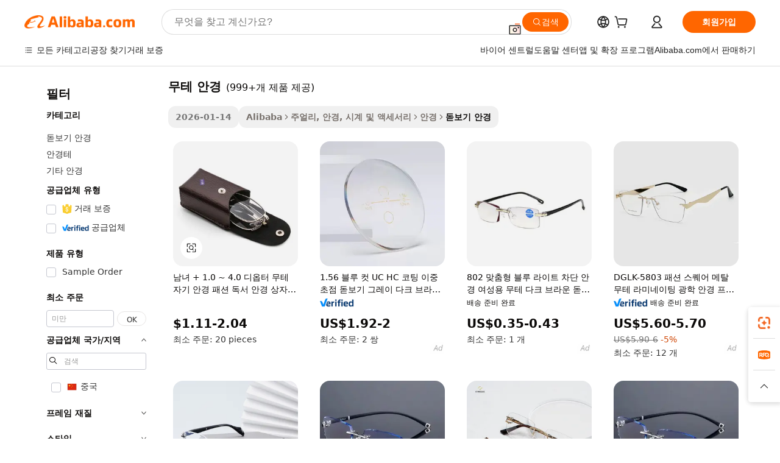

--- FILE ---
content_type: text/html;charset=UTF-8
request_url: https://korean.alibaba.com/g/rimless-reading-glasses.html
body_size: 181987
content:

<!-- screen_content -->

    <!-- tangram:5410 begin-->
    <!-- tangram:529998 begin-->
    
<!DOCTYPE html>
<html lang="ko" dir="ltr">
  <head>
        <script>
      window.__BB = {
        scene: window.__bb_scene || 'traffic-free-goods'
      };
      window.__BB.BB_CWV_IGNORE = {
          lcp_element: ['#icbu-buyer-pc-top-banner'],
          lcp_url: [],
        };
      window._timing = {}
      window._timing.first_start = Date.now();
      window.needLoginInspiration = Boolean(false);
      // 变量用于标记页面首次可见时间
      let firstVisibleTime = null;
      if (typeof document.hidden !== 'undefined') {
        // 页面首次加载时直接统计
        if (!document.hidden) {
          firstVisibleTime = Date.now();
          window.__BB_timex = 1
        } else {
          // 页面不可见时监听 visibilitychange 事件
          document.addEventListener('visibilitychange', () => {
            if (!document.hidden) {
              firstVisibleTime = Date.now();
              window.__BB_timex = firstVisibleTime - window.performance.timing.navigationStart
              window.__BB.firstVisibleTime = window.__BB_timex
              console.log("Page became visible after "+ window.__BB_timex + " ms");
            }
          }, { once: true });  // 确保只触发一次
        }
      } else {
        console.warn('Page Visibility API is not supported in this browser.');
      }
    </script>
        <meta name="data-spm" content="a2700">
        <meta name="aplus-xplug" content="NONE">
        <meta name="aplus-icbu-disable-umid" content="1">
        <meta name="google-translate-customization" content="9de59014edaf3b99-22e1cf3b5ca21786-g00bb439a5e9e5f8f-f">
    <meta name="yandex-verification" content="25a76ba8e4443bb3" />
    <meta name="msvalidate.01" content="E3FBF0E89B724C30844BF17C59608E8F" />
    <meta name="viewport" content="width=device-width, initial-scale=1.0, maximum-scale=5.0, user-scalable=yes">
        <link rel="preconnect" href="https://s.alicdn.com/" crossorigin>
    <link rel="dns-prefetch" href="https://s.alicdn.com">
                        <link rel="preload" href="https://s.alicdn.com/@g/alilog/??aplus_plugin_icbufront/index.js,mlog/aplus_v2.js" as="script">
        <link rel="preload" href="https://s.alicdn.com/@img/imgextra/i2/O1CN0153JdbU26g4bILVOyC_!!6000000007690-2-tps-418-58.png" as="image">
        <script>
            window.__APLUS_ABRATE__ = {
        perf_group: 'base64cached',
        scene: "traffic-free-goods",
      };
    </script>
    <meta name="aplus-mmstat-timeout" content="15000">
        <meta content="text/html; charset=utf-8" http-equiv="Content-Type">
          <title>품질과 편리한 무테 안경 탐색-Alibaba.com</title>
      <meta name="keywords" content="reading glasses,glasses case,solar esclipe glasses">
      <meta name="description" content="Alibaba.com에서 제공하는 혁신적인 프리미엄 무테 안경로 읽기의 편안함을 높이세요. 무테 안경는 더 나은 사용성을 위해 독특한 디자인과 기능을 가지고 있습니다.">
            <meta name="pagetiming-rate" content="9">
      <meta name="pagetiming-resource-rate" content="4">
                    <link rel="canonical" href="https://korean.alibaba.com/g/rimless-reading-glasses.html">
                              <link rel="alternate" hreflang="fr" href="https://french.alibaba.com/g/rimless-reading-glasses.html">
                  <link rel="alternate" hreflang="de" href="https://german.alibaba.com/g/rimless-reading-glasses.html">
                  <link rel="alternate" hreflang="pt" href="https://portuguese.alibaba.com/g/rimless-reading-glasses.html">
                  <link rel="alternate" hreflang="it" href="https://italian.alibaba.com/g/rimless-reading-glasses.html">
                  <link rel="alternate" hreflang="es" href="https://spanish.alibaba.com/g/rimless-reading-glasses.html">
                  <link rel="alternate" hreflang="ru" href="https://russian.alibaba.com/g/rimless-reading-glasses.html">
                  <link rel="alternate" hreflang="ko" href="https://korean.alibaba.com/g/rimless-reading-glasses.html">
                  <link rel="alternate" hreflang="ar" href="https://arabic.alibaba.com/g/rimless-reading-glasses.html">
                  <link rel="alternate" hreflang="ja" href="https://japanese.alibaba.com/g/rimless-reading-glasses.html">
                  <link rel="alternate" hreflang="tr" href="https://turkish.alibaba.com/g/rimless-reading-glasses.html">
                  <link rel="alternate" hreflang="th" href="https://thai.alibaba.com/g/rimless-reading-glasses.html">
                  <link rel="alternate" hreflang="vi" href="https://vietnamese.alibaba.com/g/rimless-reading-glasses.html">
                  <link rel="alternate" hreflang="nl" href="https://dutch.alibaba.com/g/rimless-reading-glasses.html">
                  <link rel="alternate" hreflang="he" href="https://hebrew.alibaba.com/g/rimless-reading-glasses.html">
                  <link rel="alternate" hreflang="id" href="https://indonesian.alibaba.com/g/rimless-reading-glasses.html">
                  <link rel="alternate" hreflang="hi" href="https://hindi.alibaba.com/g/rimless-reading-glasses.html">
                  <link rel="alternate" hreflang="en" href="https://www.alibaba.com/showroom/rimless-reading-glasses.html">
                  <link rel="alternate" hreflang="zh" href="https://chinese.alibaba.com/g/rimless-reading-glasses.html">
                  <link rel="alternate" hreflang="x-default" href="https://www.alibaba.com/showroom/rimless-reading-glasses.html">
                                        <script>
      // Aplus 配置自动打点
      var queue = window.goldlog_queue || (window.goldlog_queue = []);
      var tags = ["button", "a", "div", "span", "i", "svg", "input", "li", "tr"];
      queue.push(
        {
          action: 'goldlog.appendMetaInfo',
          arguments: [
            'aplus-auto-exp',
            [
              {
                logkey: '/sc.ug_msite.new_product_exp',
                cssSelector: '[data-spm-exp]',
                props: ["data-spm-exp"],
              },
              {
                logkey: '/sc.ug_pc.seolist_product_exp',
                cssSelector: '.traffic-card-gallery',
                props: ["data-spm-exp"],
              }
            ]
          ]
        }
      )
      queue.push({
        action: 'goldlog.setMetaInfo',
        arguments: ['aplus-auto-clk', JSON.stringify(tags.map(tag =>({
          "logkey": "/sc.ug_msite.new_product_clk",
          tag,
          "filter": "data-spm-clk",
          "props": ["data-spm-clk"]
        })))],
      });
    </script>
  </head>
  <div id="icbu-header"><div id="the-new-header" data-version="4.4.0" data-tnh-auto-exp="tnh-expose" data-scenes="search-products" style="position: relative;background-color: #fff;border-bottom: 1px solid #ddd;box-sizing: border-box; font-family:Inter,SF Pro Text,Roboto,Helvetica Neue,Helvetica,Tahoma,Arial,PingFang SC,Microsoft YaHei;"><div style="display: flex;align-items:center;height: 72px;min-width: 1200px;max-width: 1580px;margin: 0 auto;padding: 0 40px;box-sizing: border-box;"><img style="height: 29px; width: 209px;" src="https://s.alicdn.com/@img/imgextra/i2/O1CN0153JdbU26g4bILVOyC_!!6000000007690-2-tps-418-58.png" alt="" /></div><div style="min-width: 1200px;max-width: 1580px;margin: 0 auto;overflow: hidden;font-size: 14px;display: flex;justify-content: space-between;padding: 0 40px;box-sizing: border-box;"><div style="display: flex; align-items: center; justify-content: space-between"><div style="position: relative; height: 36px; padding: 0 28px 0 20px">All categories</div><div style="position: relative; height: 36px; padding-right: 28px">Featured selections</div><div style="position: relative; height: 36px">Trade Assurance</div></div><div style="display: flex; align-items: center; justify-content: space-between"><div style="position: relative; height: 36px; padding-right: 28px">Buyer Central</div><div style="position: relative; height: 36px; padding-right: 28px">Help Center</div><div style="position: relative; height: 36px; padding-right: 28px">Get the app</div><div style="position: relative; height: 36px">Become a supplier</div></div></div></div></div></div>
  <body data-spm="7724857" style="min-height: calc(100vh + 1px)"><script 
id="beacon-aplus"   
src="//s.alicdn.com/@g/alilog/??aplus_plugin_icbufront/index.js,mlog/aplus_v2.js"
exparams="aplus=async&userid=&aplus&ali_beacon_id=&ali_apache_id=&ali_apache_track=&ali_apache_tracktmp=&eagleeye_traceid=2101cd6117693962077996935e0e74&ip=3%2e144%2e112%2e66&dmtrack_c={ali%5fresin%5ftrace%3dse%5frst%3dnull%7csp%5fviewtype%3dY%7cset%3d3%7cser%3d1007%7cpageId%3df30485d515c4486bbab84914ba3d6be3%7cm%5fpageid%3dnull%7cpvmi%3dba6b9b147cec48828faf1316e1ebd9b0%7csek%5fsepd%3d%25EB%25AC%25B4%25ED%2585%258C%2b%25EC%2595%2588%25EA%25B2%25BD%7csek%3drimless%2breading%2bglasses%7cse%5fpn%3d1%7cp4pid%3d5eae9ac6%2d9e48%2d428c%2d9a3e%2d72b2b1538f61%7csclkid%3dnull%7cforecast%5fpost%5fcate%3dnull%7cseo%5fnew%5fuser%5fflag%3dfalse%7ccategoryId%3d361220%7cseo%5fsearch%5fmodel%5fupgrade%5fv2%3d2025070801%7cseo%5fmodule%5fcard%5f20240624%3d202406242%7clong%5ftext%5fgoogle%5ftranslate%5fv2%3d2407142%7cseo%5fcontent%5ftd%5fbottom%5ftext%5fupdate%5fkey%3d2025070801%7cseo%5fsearch%5fmodel%5fupgrade%5fv3%3d2025072201%7cdamo%5falt%5freplace%3d2485818%7cseo%5fsearch%5fmodel%5fmulti%5fupgrade%5fv3%3d2025081101%7cwap%5fcross%3d2007659%7cwap%5fcs%5faction%3d2005494%7cAPP%5fVisitor%5fActive%3d26705%7cseo%5fshowroom%5fgoods%5fmix%3d2005244%7cseo%5fdefault%5fcached%5flong%5ftext%5ffrom%5fnew%5fkeyword%5fstep%3d2024122502%7cshowroom%5fgeneral%5ftemplate%3d2005292%7cshowroom%5freview%3d20230308%7cwap%5fcs%5ftext%3dnull%7cstructured%5fdata%3d2025052702%7cseo%5fmulti%5fstyle%5ftext%5fupdate%3d2511181%7cpc%5fnew%5fheader%3dnull%7cseo%5fmeta%5fcate%5ftemplate%5fv1%3d2025042401%7cseo%5fmeta%5ftd%5fsearch%5fkeyword%5fstep%5fv1%3d2025040999%7cshowroom%5fft%5flong%5ftext%5fbaks%3d80802%7cAPP%5fGrowing%5fBuyer%5fHigh%5fIntent%5fActive%3d25488%7cshowroom%5fpc%5fv2019%3d2104%7cAPP%5fProspecting%5fBuyer%3d26712%7ccache%5fcontrol%3dnull%7cAPP%5fChurned%5fCore%5fBuyer%3d25462%7cseo%5fdefault%5fcached%5flong%5ftext%5fstep%3d24110802%7camp%5flighthouse%5fscore%5fimage%3d19657%7cseo%5fft%5ftranslate%5fgemini%3d25012003%7cwap%5fnode%5fssr%3d2015725%7cdataphant%5fopen%3d27030%7clongtext%5fmulti%5fstyle%5fexpand%5frussian%3d2510142%7cseo%5flongtext%5fgoogle%5fdata%5fsection%3d25021702%7cindustry%5fpopular%5ffloor%3dnull%7cwap%5fad%5fgoods%5fproduct%5finterval%3dnull%7cseo%5fgoods%5fbootom%5fwholesale%5flink%3d2486162%7cseo%5fkeyword%5faatest%3d14%7cseo%5fmiddle%5fwholesale%5flink%3dnull%7cft%5flong%5ftext%5fenpand%5fstep2%3d121602%7cseo%5fft%5flongtext%5fexpand%5fstep3%3d25012102%7cseo%5fwap%5fheadercard%3d2006288%7cAPP%5fChurned%5fInactive%5fVisitor%3d25497%7cAPP%5fGrowing%5fBuyer%5fHigh%5fIntent%5fInactive%3d25484%7cseo%5fmeta%5ftd%5fmulti%5fkey%3d2025061801%7ctop%5frecommend%5f20250120%3d202501201%7clongtext%5fmulti%5fstyle%5fexpand%5ffrench%5fcopy%3d25091802%7clongtext%5fmulti%5fstyle%5fexpand%5ffrench%5fcopy%5fcopy%3d25092502%7cseo%5ffloor%5fexp%3dnull%7cseo%5fshowroom%5falgo%5flink%3d17764%7cseo%5fmeta%5ftd%5faib%5fgeneral%5fkey%3d2025091901%7ccountry%5findustry%3d202311033%7cshowroom%5fft%5flong%5ftext%5fenpand%5fstep1%3d101102%7cseo%5fshowroom%5fnorel%3dnull%7cplp%5fstyle%5f25%5fpc%3d202505222%7cseo%5fggs%5flayer%3d10010%7cquery%5fmutil%5flang%5ftranslate%3d2025060300%7cAPP%5fChurned%5fBuyer%3d25468%7cstream%5frender%5fperf%5fopt%3d2309181%7cwap%5fgoods%3d2007383%7cseo%5fshowroom%5fsimilar%5f20240614%3d202406142%7cchinese%5fopen%3d6307%7cquery%5fgpt%5ftranslate%3d20240820%7cad%5fproduct%5finterval%3dnull%7camp%5fto%5fpwa%3d2007359%7cplp%5faib%5fmulti%5fai%5fmeta%3d20250401%7cwap%5fsupplier%5fcontent%3dnull%7cpc%5ffree%5frefactoring%3d20220315%7csso%5foem%5ffloor%3d30031%7cAPP%5fGrowing%5fBuyer%5fInactive%3d25476%7cseo%5fpc%5fnew%5fview%5f20240807%3d202408072%7cseo%5fbottom%5ftext%5fentity%5fkey%5fcopy%3d2025062400%7cstream%5frender%3d433763%7cseo%5fmodule%5fcard%5f20240424%3d202404241%7cseo%5ftitle%5freplace%5f20191226%3d5841%7clongtext%5fmulti%5fstyle%5fexpand%3d25090802%7cgoogleweblight%3d6516%7clighthouse%5fbase64%3d2005760%7cAPP%5fProspecting%5fBuyer%5fActive%3d26716%7cad%5fgoods%5fproduct%5finterval%3dnull%7cseo%5fbottom%5fdeep%5fextend%5fkw%5fkey%3d2025071101%7clongtext%5fmulti%5fstyle%5fexpand%5fturkish%3d25102802%7cilink%5fuv%3d20240911%7cwap%5flist%5fwakeup%3d2005832%7ctpp%5fcrosslink%5fpc%3d20205311%7cseo%5ftop%5fbooth%3d18501%7cAPP%5fGrowing%5fBuyer%5fLess%5fActive%3d25472%7cseo%5fsearch%5fmodel%5fupgrade%5frank%3d2025092401%7cgoodslayer%3d7977%7cft%5flong%5ftext%5ftranslate%5fexpand%5fstep1%3d24110802%7cseo%5fheaderstyle%5ftraffic%5fkey%5fv1%3d2025072100%7ccrosslink%5fswitch%3d2008141%7cp4p%5foutline%3d20240328%7cseo%5fmeta%5ftd%5faib%5fv2%5fkey%3d2025091801%7crts%5fmulti%3d2008404%7cseo%5fad%5foptimization%5fkey%5fv2%3d2025072301%7cAPP%5fVisitor%5fLess%5fActive%3d26698%7cseo%5fsearch%5franker%5fid%3d2025112401%7cplp%5fstyle%5f25%3d202505192%7ccdn%5fvm%3d2007368%7cwap%5fad%5fproduct%5finterval%3dnull%7cseo%5fsearch%5fmodel%5fmulti%5fupgrade%5frank%3d2025092401%7cpc%5fcard%5fshare%3d2025081201%7cAPP%5fGrowing%5fBuyer%5fHigh%5fIntent%5fLess%5fActive%3d25480%7cgoods%5ftitle%5fsubstitute%3d9618%7cwap%5fscreen%5fexp%3d2025081400%7creact%5fheader%5ftest%3d202502182%7cpc%5fcs%5fcolor%3d2005788%7cshowroom%5fft%5flong%5ftext%5ftest%3d72502%7cone%5ftap%5flogin%5fABTest%3d202308153%7cseo%5fhyh%5fshow%5ftags%3d9867%7cplp%5fstructured%5fdata%3d2508182%7cguide%5fdelete%3d2008526%7cseo%5findustry%5ftemplate%3dnull%7cseo%5fmeta%5ftd%5fmulti%5fes%5fkey%3d2025073101%7cseo%5fshowroom%5fdata%5fmix%3d19888%7csso%5ftop%5franking%5ffloor%3d20031%7cseo%5ftd%5fdeep%5fupgrade%5fkey%5fv3%3d2025081101%7cwap%5fue%5fone%3d2025111401%7cshowroom%5fto%5frts%5flink%3d2008480%7ccountrysearch%5ftest%3dnull%7cseo%5fplp%5fdate%5fv2%3d2025102702%7cchannel%5famp%5fto%5fpwa%3d2008435%7cseo%5fmulti%5fstyles%5flong%5ftext%3d2503172%7cseo%5fmeta%5ftext%5fmutli%5fcate%5ftemplate%5fv1%3d2025080800%7cseo%5fdefault%5fcached%5fmutil%5flong%5ftext%5fstep%3d24110436%7cseo%5faction%5fpoint%5ftype%3d22823%7cseo%5faib%5ftd%5flaunch%5f20240828%5fcopy%3d202408282%7cseo%5fshowroom%5fwholesale%5flink%3d2486142%7cseo%5fperf%5fimprove%3d2023999%7cseo%5fwap%5flist%5fbounce%5f01%3d2063%7cseo%5fwap%5flist%5fbounce%5f02%3d2128%7cAPP%5fGrowing%5fBuyer%5fActive%3d25492%7cvideolayer%3dnull%7cvideo%5fplay%3d2006036%7cAPP%5fChurned%5fMember%5fInactive%3d25501%7cseo%5fgoogle%5fnew%5fstruct%3d438326%7cicbu%5falgo%5fp4p%5fseo%5fad%3d2025072301%7ctpp%5ftrace%3dseoKeyword%2dseoKeyword%5fv3%2dproduct%2dPRODUCT%5fFAIL}&pageid=039070422101f5831769396207&hn=ensearchweb033001245131%2erg%2dus%2deast%2eus44&asid=AQAAAADv13ZpOrGaPgAAAAD2RU+c99/fjg==&treq=&tres=" async>
</script>
            <style>body{background-color:white;}.no-scrollbar.il-sticky.il-top-0.il-max-h-\[100vh\].il-w-\[200px\].il-flex-shrink-0.il-flex-grow-0.il-overflow-y-scroll{background-color:#FFF;padding-left:12px}</style>
                    <!-- tangram:530006 begin-->
<!--  -->
 <style>
   @keyframes il-spin {
     to {
       transform: rotate(360deg);
     }
   }
   @keyframes il-pulse {
     50% {
       opacity: 0.5;
     }
   }
   .traffic-card-gallery {display: flex;position: relative;flex-direction: column;justify-content: flex-start;border-radius: 0.5rem;background-color: #fff;padding: 0.5rem 0.5rem 1rem;overflow: hidden;font-size: 0.75rem;line-height: 1rem;}
   .traffic-card-list {display: flex;position: relative;flex-direction: row;justify-content: flex-start;border-bottom-width: 1px;background-color: #fff;padding: 1rem;height: 292px;overflow: hidden;font-size: 0.75rem;line-height: 1rem;}
   .product-price {
     b {
       font-size: 22px;
     }
   }
   .skel-loading {
       animation: il-pulse 2s cubic-bezier(0.4, 0, 0.6, 1) infinite;background-color: hsl(60, 4.8%, 95.9%);
   }
 </style>
<div id="first-cached-card">
  <div style="box-sizing:border-box;display: flex;position: absolute;left: 0;right: 0;margin: 0 auto;z-index: 1;min-width: 1200px;max-width: 1580px;padding: 0.75rem 3.25rem 0;pointer-events: none;">
    <!--页面左侧区域-->
    <div style="width: 200px;padding-top: 1rem;padding-left:12px; background-color: #fff;border-radius: 0.25rem">
      <div class="skel-loading" style="height: 1.5rem;width: 50%;border-radius: 0.25rem;"></div>
      <div style="margin-top: 1rem;margin-bottom: 1rem;">
        <div class="skel-loading" style="height: 1rem;width: calc(100% * 5 / 6);"></div>
        <div
          class="skel-loading"
          style="margin-top: 1rem;height: 1rem;width: calc(100% * 8 / 12);"
        ></div>
        <div class="skel-loading" style="margin-top: 1rem;height: 1rem;width: 75%;"></div>
        <div
          class="skel-loading"
          style="margin-top: 1rem;height: 1rem;width: calc(100% * 7 / 12);"
        ></div>
      </div>
      <div class="skel-loading" style="height: 1.5rem;width: 50%;border-radius: 0.25rem;"></div>
      <div style="margin-top: 1rem;margin-bottom: 1rem;">
        <div class="skel-loading" style="height: 1rem;width: calc(100% * 5 / 6);"></div>
        <div
          class="skel-loading"
          style="margin-top: 1rem;height: 1rem;width: calc(100% * 8 / 12);"
        ></div>
        <div class="skel-loading" style="margin-top: 1rem;height: 1rem;width: 75%;"></div>
        <div
          class="skel-loading"
          style="margin-top: 1rem;height: 1rem;width: calc(100% * 7 / 12);"
        ></div>
      </div>
      <div class="skel-loading" style="height: 1.5rem;width: 50%;border-radius: 0.25rem;"></div>
      <div style="margin-top: 1rem;margin-bottom: 1rem;">
        <div class="skel-loading" style="height: 1rem;width: calc(100% * 5 / 6);"></div>
        <div
          class="skel-loading"
          style="margin-top: 1rem;height: 1rem;width: calc(100% * 8 / 12);"
        ></div>
        <div class="skel-loading" style="margin-top: 1rem;height: 1rem;width: 75%;"></div>
        <div
          class="skel-loading"
          style="margin-top: 1rem;height: 1rem;width: calc(100% * 7 / 12);"
        ></div>
      </div>
      <div class="skel-loading" style="height: 1.5rem;width: 50%;border-radius: 0.25rem;"></div>
      <div style="margin-top: 1rem;margin-bottom: 1rem;">
        <div class="skel-loading" style="height: 1rem;width: calc(100% * 5 / 6);"></div>
        <div
          class="skel-loading"
          style="margin-top: 1rem;height: 1rem;width: calc(100% * 8 / 12);"
        ></div>
        <div class="skel-loading" style="margin-top: 1rem;height: 1rem;width: 75%;"></div>
        <div
          class="skel-loading"
          style="margin-top: 1rem;height: 1rem;width: calc(100% * 7 / 12);"
        ></div>
      </div>
      <div class="skel-loading" style="height: 1.5rem;width: 50%;border-radius: 0.25rem;"></div>
      <div style="margin-top: 1rem;margin-bottom: 1rem;">
        <div class="skel-loading" style="height: 1rem;width: calc(100% * 5 / 6);"></div>
        <div
          class="skel-loading"
          style="margin-top: 1rem;height: 1rem;width: calc(100% * 8 / 12);"
        ></div>
        <div class="skel-loading" style="margin-top: 1rem;height: 1rem;width: 75%;"></div>
        <div
          class="skel-loading"
          style="margin-top: 1rem;height: 1rem;width: calc(100% * 7 / 12);"
        ></div>
      </div>
      <div class="skel-loading" style="height: 1.5rem;width: 50%;border-radius: 0.25rem;"></div>
      <div style="margin-top: 1rem;margin-bottom: 1rem;">
        <div class="skel-loading" style="height: 1rem;width: calc(100% * 5 / 6);"></div>
        <div
          class="skel-loading"
          style="margin-top: 1rem;height: 1rem;width: calc(100% * 8 / 12);"
        ></div>
        <div class="skel-loading" style="margin-top: 1rem;height: 1rem;width: 75%;"></div>
        <div
          class="skel-loading"
          style="margin-top: 1rem;height: 1rem;width: calc(100% * 7 / 12);"
        ></div>
      </div>
    </div>
    <!--页面主体区域-->
    <div style="flex: 1 1 0%; overflow: hidden;padding: 0.5rem 0.5rem 0.5rem 1.5rem">
      <div style="height: 1.25rem;margin-bottom: 1rem;"></div>
      <!-- keywords -->
      <div style="margin-bottom: 1rem;height: 1.75rem;font-weight: 700;font-size: 1.25rem;line-height: 1.75rem;"></div>
      <!-- longtext -->
            <div style="width: calc(25% - 0.9rem);pointer-events: auto">
        <div class="traffic-card-gallery">
          <!-- ProductImage -->
          <a href="//www.alibaba.com/product-detail/Unisex-1-0-4-0-Diopter_62093631142.html?from=SEO" target="_blank" style="position: relative;margin-bottom: 0.5rem;aspect-ratio: 1;overflow: hidden;border-radius: 0.5rem;">
            <div style="display: flex; overflow: hidden">
              <div style="position: relative;margin: 0;width: 100%;min-width: 0;flex-shrink: 0;flex-grow: 0;flex-basis: 100%;padding: 0;">
                <img style="position: relative; aspect-ratio: 1; width: 100%" src="[data-uri]" loading="eager" />
                <div style="position: absolute;left: 0;bottom: 0;right: 0;top: 0;background-color: #000;opacity: 0.05;"></div>
              </div>
            </div>
          </a>
          <div style="display: flex;flex: 1 1 0%;flex-direction: column;justify-content: space-between;">
            <div>
              <a class="skel-loading" style="margin-top: 0.5rem;display:inline-block;width:100%;height:1rem;" href="//www.alibaba.com/product-detail/Unisex-1-0-4-0-Diopter_62093631142.html" target="_blank"></a>
              <a class="skel-loading" style="margin-top: 0.125rem;display:inline-block;width:100%;height:1rem;" href="//www.alibaba.com/product-detail/Unisex-1-0-4-0-Diopter_62093631142.html" target="_blank"></a>
              <div class="skel-loading" style="margin-top: 0.25rem;height:1.625rem;width:75%"></div>
              <div class="skel-loading" style="margin-top: 0.5rem;height: 1rem;width:50%"></div>
              <div class="skel-loading" style="margin-top:0.25rem;height:1rem;width:25%"></div>
            </div>
          </div>

        </div>
      </div>

    </div>
  </div>
</div>
<!-- tangram:530006 end-->
            <style>.component-left-filter-callback{display:flex;position:relative;margin-top:10px;height:1200px}.component-left-filter-callback img{width:200px}.component-left-filter-callback i{position:absolute;top:5%;left:50%}.related-search-wrapper{padding:.5rem;--tw-bg-opacity: 1;background-color:#fff;background-color:rgba(255,255,255,var(--tw-bg-opacity, 1));border-width:1px;border-color:var(--input)}.related-search-wrapper .related-search-box{margin:12px 16px}.related-search-wrapper .related-search-box .related-search-title{display:inline;float:start;color:#666;word-wrap:break-word;margin-right:12px;width:13%}.related-search-wrapper .related-search-box .related-search-content{display:flex;flex-wrap:wrap}.related-search-wrapper .related-search-box .related-search-content .related-search-link{margin-right:12px;width:23%;overflow:hidden;color:#666;text-overflow:ellipsis;white-space:nowrap}.product-title img{margin-right:.5rem;display:inline-block;height:1rem;vertical-align:sub}.product-price b{font-size:22px}.similar-icon{position:absolute;bottom:12px;z-index:2;right:12px}.rfq-card{display:inline-block;position:relative;box-sizing:border-box;margin-bottom:36px}.rfq-card .rfq-card-content{display:flex;position:relative;flex-direction:column;align-items:flex-start;background-size:cover;background-color:#fff;padding:12px;width:100%;height:100%}.rfq-card .rfq-card-content .rfq-card-icon{margin-top:50px}.rfq-card .rfq-card-content .rfq-card-icon img{width:45px}.rfq-card .rfq-card-content .rfq-card-top-title{margin-top:14px;color:#222;font-weight:400;font-size:16px}.rfq-card .rfq-card-content .rfq-card-title{margin-top:24px;color:#333;font-weight:800;font-size:20px}.rfq-card .rfq-card-content .rfq-card-input-box{margin-top:24px;width:100%}.rfq-card .rfq-card-content .rfq-card-input-box textarea{box-sizing:border-box;border:1px solid #ddd;border-radius:4px;background-color:#fff;padding:9px 12px;width:100%;height:88px;resize:none;color:#666;font-weight:400;font-size:13px;font-family:inherit}.rfq-card .rfq-card-content .rfq-card-button{margin-top:24px;border:1px solid #666;border-radius:16px;background-color:#fff;width:67%;color:#000;font-weight:700;font-size:14px;line-height:30px;text-align:center}[data-modulename^=ProductList-] div{contain-intrinsic-size:auto 500px}.traffic-card-gallery:hover{--tw-shadow: 0px 2px 6px 2px rgba(0,0,0,.12157);--tw-shadow-colored: 0px 2px 6px 2px var(--tw-shadow-color);box-shadow:0 0 #0000,0 0 #0000,0 2px 6px 2px #0000001f;box-shadow:var(--tw-ring-offset-shadow, 0 0 rgba(0,0,0,0)),var(--tw-ring-shadow, 0 0 rgba(0,0,0,0)),var(--tw-shadow);z-index:10}.traffic-card-gallery{position:relative;display:flex;flex-direction:column;justify-content:flex-start;overflow:hidden;border-radius:.75rem;--tw-bg-opacity: 1;background-color:#fff;background-color:rgba(255,255,255,var(--tw-bg-opacity, 1));padding:.5rem;font-size:.75rem;line-height:1rem}.traffic-card-list{position:relative;display:flex;height:292px;flex-direction:row;justify-content:flex-start;overflow:hidden;border-bottom-width:1px;--tw-bg-opacity: 1;background-color:#fff;background-color:rgba(255,255,255,var(--tw-bg-opacity, 1));padding:1rem;font-size:.75rem;line-height:1rem}.traffic-card-g-industry:hover{--tw-shadow: 0 0 10px rgba(0,0,0,.1);--tw-shadow-colored: 0 0 10px var(--tw-shadow-color);box-shadow:0 0 #0000,0 0 #0000,0 0 10px #0000001a;box-shadow:var(--tw-ring-offset-shadow, 0 0 rgba(0,0,0,0)),var(--tw-ring-shadow, 0 0 rgba(0,0,0,0)),var(--tw-shadow)}.traffic-card-g-industry{position:relative;border-radius:var(--radius);--tw-bg-opacity: 1;background-color:#fff;background-color:rgba(255,255,255,var(--tw-bg-opacity, 1));padding:1.25rem .75rem .75rem;font-size:.875rem;line-height:1.25rem}.module-filter-section-wrapper{max-height:none!important;overflow-x:hidden}*,:before,:after{--tw-border-spacing-x: 0;--tw-border-spacing-y: 0;--tw-translate-x: 0;--tw-translate-y: 0;--tw-rotate: 0;--tw-skew-x: 0;--tw-skew-y: 0;--tw-scale-x: 1;--tw-scale-y: 1;--tw-pan-x: ;--tw-pan-y: ;--tw-pinch-zoom: ;--tw-scroll-snap-strictness: proximity;--tw-gradient-from-position: ;--tw-gradient-via-position: ;--tw-gradient-to-position: ;--tw-ordinal: ;--tw-slashed-zero: ;--tw-numeric-figure: ;--tw-numeric-spacing: ;--tw-numeric-fraction: ;--tw-ring-inset: ;--tw-ring-offset-width: 0px;--tw-ring-offset-color: #fff;--tw-ring-color: rgba(59, 130, 246, .5);--tw-ring-offset-shadow: 0 0 rgba(0,0,0,0);--tw-ring-shadow: 0 0 rgba(0,0,0,0);--tw-shadow: 0 0 rgba(0,0,0,0);--tw-shadow-colored: 0 0 rgba(0,0,0,0);--tw-blur: ;--tw-brightness: ;--tw-contrast: ;--tw-grayscale: ;--tw-hue-rotate: ;--tw-invert: ;--tw-saturate: ;--tw-sepia: ;--tw-drop-shadow: ;--tw-backdrop-blur: ;--tw-backdrop-brightness: ;--tw-backdrop-contrast: ;--tw-backdrop-grayscale: ;--tw-backdrop-hue-rotate: ;--tw-backdrop-invert: ;--tw-backdrop-opacity: ;--tw-backdrop-saturate: ;--tw-backdrop-sepia: ;--tw-contain-size: ;--tw-contain-layout: ;--tw-contain-paint: ;--tw-contain-style: }::backdrop{--tw-border-spacing-x: 0;--tw-border-spacing-y: 0;--tw-translate-x: 0;--tw-translate-y: 0;--tw-rotate: 0;--tw-skew-x: 0;--tw-skew-y: 0;--tw-scale-x: 1;--tw-scale-y: 1;--tw-pan-x: ;--tw-pan-y: ;--tw-pinch-zoom: ;--tw-scroll-snap-strictness: proximity;--tw-gradient-from-position: ;--tw-gradient-via-position: ;--tw-gradient-to-position: ;--tw-ordinal: ;--tw-slashed-zero: ;--tw-numeric-figure: ;--tw-numeric-spacing: ;--tw-numeric-fraction: ;--tw-ring-inset: ;--tw-ring-offset-width: 0px;--tw-ring-offset-color: #fff;--tw-ring-color: rgba(59, 130, 246, .5);--tw-ring-offset-shadow: 0 0 rgba(0,0,0,0);--tw-ring-shadow: 0 0 rgba(0,0,0,0);--tw-shadow: 0 0 rgba(0,0,0,0);--tw-shadow-colored: 0 0 rgba(0,0,0,0);--tw-blur: ;--tw-brightness: ;--tw-contrast: ;--tw-grayscale: ;--tw-hue-rotate: ;--tw-invert: ;--tw-saturate: ;--tw-sepia: ;--tw-drop-shadow: ;--tw-backdrop-blur: ;--tw-backdrop-brightness: ;--tw-backdrop-contrast: ;--tw-backdrop-grayscale: ;--tw-backdrop-hue-rotate: ;--tw-backdrop-invert: ;--tw-backdrop-opacity: ;--tw-backdrop-saturate: ;--tw-backdrop-sepia: ;--tw-contain-size: ;--tw-contain-layout: ;--tw-contain-paint: ;--tw-contain-style: }*,:before,:after{box-sizing:border-box;border-width:0;border-style:solid;border-color:#e5e7eb}:before,:after{--tw-content: ""}html,:host{line-height:1.5;-webkit-text-size-adjust:100%;-moz-tab-size:4;-o-tab-size:4;tab-size:4;font-family:ui-sans-serif,system-ui,-apple-system,Segoe UI,Roboto,Ubuntu,Cantarell,Noto Sans,sans-serif,"Apple Color Emoji","Segoe UI Emoji",Segoe UI Symbol,"Noto Color Emoji";font-feature-settings:normal;font-variation-settings:normal;-webkit-tap-highlight-color:transparent}body{margin:0;line-height:inherit}hr{height:0;color:inherit;border-top-width:1px}abbr:where([title]){text-decoration:underline;-webkit-text-decoration:underline dotted;text-decoration:underline dotted}h1,h2,h3,h4,h5,h6{font-size:inherit;font-weight:inherit}a{color:inherit;text-decoration:inherit}b,strong{font-weight:bolder}code,kbd,samp,pre{font-family:ui-monospace,SFMono-Regular,Menlo,Monaco,Consolas,Liberation Mono,Courier New,monospace;font-feature-settings:normal;font-variation-settings:normal;font-size:1em}small{font-size:80%}sub,sup{font-size:75%;line-height:0;position:relative;vertical-align:baseline}sub{bottom:-.25em}sup{top:-.5em}table{text-indent:0;border-color:inherit;border-collapse:collapse}button,input,optgroup,select,textarea{font-family:inherit;font-feature-settings:inherit;font-variation-settings:inherit;font-size:100%;font-weight:inherit;line-height:inherit;letter-spacing:inherit;color:inherit;margin:0;padding:0}button,select{text-transform:none}button,input:where([type=button]),input:where([type=reset]),input:where([type=submit]){-webkit-appearance:button;background-color:transparent;background-image:none}:-moz-focusring{outline:auto}:-moz-ui-invalid{box-shadow:none}progress{vertical-align:baseline}::-webkit-inner-spin-button,::-webkit-outer-spin-button{height:auto}[type=search]{-webkit-appearance:textfield;outline-offset:-2px}::-webkit-search-decoration{-webkit-appearance:none}::-webkit-file-upload-button{-webkit-appearance:button;font:inherit}summary{display:list-item}blockquote,dl,dd,h1,h2,h3,h4,h5,h6,hr,figure,p,pre{margin:0}fieldset{margin:0;padding:0}legend{padding:0}ol,ul,menu{list-style:none;margin:0;padding:0}dialog{padding:0}textarea{resize:vertical}input::-moz-placeholder,textarea::-moz-placeholder{opacity:1;color:#9ca3af}input::placeholder,textarea::placeholder{opacity:1;color:#9ca3af}button,[role=button]{cursor:pointer}:disabled{cursor:default}img,svg,video,canvas,audio,iframe,embed,object{display:block;vertical-align:middle}img,video{max-width:100%;height:auto}[hidden]:where(:not([hidden=until-found])){display:none}:root{--background: hsl(0, 0%, 100%);--foreground: hsl(20, 14.3%, 4.1%);--card: hsl(0, 0%, 100%);--card-foreground: hsl(20, 14.3%, 4.1%);--popover: hsl(0, 0%, 100%);--popover-foreground: hsl(20, 14.3%, 4.1%);--primary: hsl(24, 100%, 50%);--primary-foreground: hsl(60, 9.1%, 97.8%);--secondary: hsl(60, 4.8%, 95.9%);--secondary-foreground: #333;--muted: hsl(60, 4.8%, 95.9%);--muted-foreground: hsl(25, 5.3%, 44.7%);--accent: hsl(60, 4.8%, 95.9%);--accent-foreground: hsl(24, 9.8%, 10%);--destructive: hsl(0, 84.2%, 60.2%);--destructive-foreground: hsl(60, 9.1%, 97.8%);--border: hsl(20, 5.9%, 90%);--input: hsl(20, 5.9%, 90%);--ring: hsl(24.6, 95%, 53.1%);--radius: 1rem}.dark{--background: hsl(20, 14.3%, 4.1%);--foreground: hsl(60, 9.1%, 97.8%);--card: hsl(20, 14.3%, 4.1%);--card-foreground: hsl(60, 9.1%, 97.8%);--popover: hsl(20, 14.3%, 4.1%);--popover-foreground: hsl(60, 9.1%, 97.8%);--primary: hsl(20.5, 90.2%, 48.2%);--primary-foreground: hsl(60, 9.1%, 97.8%);--secondary: hsl(12, 6.5%, 15.1%);--secondary-foreground: hsl(60, 9.1%, 97.8%);--muted: hsl(12, 6.5%, 15.1%);--muted-foreground: hsl(24, 5.4%, 63.9%);--accent: hsl(12, 6.5%, 15.1%);--accent-foreground: hsl(60, 9.1%, 97.8%);--destructive: hsl(0, 72.2%, 50.6%);--destructive-foreground: hsl(60, 9.1%, 97.8%);--border: hsl(12, 6.5%, 15.1%);--input: hsl(12, 6.5%, 15.1%);--ring: hsl(20.5, 90.2%, 48.2%)}*{border-color:#e7e5e4;border-color:var(--border)}body{background-color:#fff;background-color:var(--background);color:#0c0a09;color:var(--foreground)}.il-sr-only{position:absolute;width:1px;height:1px;padding:0;margin:-1px;overflow:hidden;clip:rect(0,0,0,0);white-space:nowrap;border-width:0}.il-invisible{visibility:hidden}.il-fixed{position:fixed}.il-absolute{position:absolute}.il-relative{position:relative}.il-sticky{position:sticky}.il-inset-0{inset:0}.il--bottom-12{bottom:-3rem}.il--top-12{top:-3rem}.il-bottom-0{bottom:0}.il-bottom-2{bottom:.5rem}.il-bottom-3{bottom:.75rem}.il-bottom-4{bottom:1rem}.il-end-0{right:0}.il-end-2{right:.5rem}.il-end-3{right:.75rem}.il-end-4{right:1rem}.il-left-0{left:0}.il-left-3{left:.75rem}.il-right-0{right:0}.il-right-2{right:.5rem}.il-right-3{right:.75rem}.il-start-0{left:0}.il-start-1\/2{left:50%}.il-start-2{left:.5rem}.il-start-3{left:.75rem}.il-start-\[50\%\]{left:50%}.il-top-0{top:0}.il-top-1\/2{top:50%}.il-top-16{top:4rem}.il-top-4{top:1rem}.il-top-\[50\%\]{top:50%}.il-z-10{z-index:10}.il-z-50{z-index:50}.il-z-\[9999\]{z-index:9999}.il-col-span-4{grid-column:span 4 / span 4}.il-m-0{margin:0}.il-m-3{margin:.75rem}.il-m-auto{margin:auto}.il-mx-auto{margin-left:auto;margin-right:auto}.il-my-3{margin-top:.75rem;margin-bottom:.75rem}.il-my-5{margin-top:1.25rem;margin-bottom:1.25rem}.il-my-auto{margin-top:auto;margin-bottom:auto}.\!il-mb-4{margin-bottom:1rem!important}.il--mt-4{margin-top:-1rem}.il-mb-0{margin-bottom:0}.il-mb-1{margin-bottom:.25rem}.il-mb-2{margin-bottom:.5rem}.il-mb-3{margin-bottom:.75rem}.il-mb-4{margin-bottom:1rem}.il-mb-5{margin-bottom:1.25rem}.il-mb-6{margin-bottom:1.5rem}.il-mb-8{margin-bottom:2rem}.il-mb-\[-0\.75rem\]{margin-bottom:-.75rem}.il-mb-\[0\.125rem\]{margin-bottom:.125rem}.il-me-1{margin-right:.25rem}.il-me-2{margin-right:.5rem}.il-me-3{margin-right:.75rem}.il-me-auto{margin-right:auto}.il-mr-1{margin-right:.25rem}.il-mr-2{margin-right:.5rem}.il-ms-1{margin-left:.25rem}.il-ms-4{margin-left:1rem}.il-ms-5{margin-left:1.25rem}.il-ms-8{margin-left:2rem}.il-ms-\[\.375rem\]{margin-left:.375rem}.il-ms-auto{margin-left:auto}.il-mt-0{margin-top:0}.il-mt-0\.5{margin-top:.125rem}.il-mt-1{margin-top:.25rem}.il-mt-2{margin-top:.5rem}.il-mt-3{margin-top:.75rem}.il-mt-4{margin-top:1rem}.il-mt-6{margin-top:1.5rem}.il-line-clamp-1{overflow:hidden;display:-webkit-box;-webkit-box-orient:vertical;-webkit-line-clamp:1}.il-line-clamp-2{overflow:hidden;display:-webkit-box;-webkit-box-orient:vertical;-webkit-line-clamp:2}.il-line-clamp-6{overflow:hidden;display:-webkit-box;-webkit-box-orient:vertical;-webkit-line-clamp:6}.il-inline-block{display:inline-block}.il-inline{display:inline}.il-flex{display:flex}.il-inline-flex{display:inline-flex}.il-grid{display:grid}.il-aspect-square{aspect-ratio:1 / 1}.il-size-5{width:1.25rem;height:1.25rem}.il-h-1{height:.25rem}.il-h-10{height:2.5rem}.il-h-11{height:2.75rem}.il-h-20{height:5rem}.il-h-24{height:6rem}.il-h-3\.5{height:.875rem}.il-h-4{height:1rem}.il-h-40{height:10rem}.il-h-6{height:1.5rem}.il-h-8{height:2rem}.il-h-9{height:2.25rem}.il-h-\[150px\]{height:150px}.il-h-\[152px\]{height:152px}.il-h-\[18\.25rem\]{height:18.25rem}.il-h-\[292px\]{height:292px}.il-h-\[600px\]{height:600px}.il-h-auto{height:auto}.il-h-fit{height:-moz-fit-content;height:fit-content}.il-h-full{height:100%}.il-h-screen{height:100vh}.il-max-h-\[100vh\]{max-height:100vh}.il-w-1\/2{width:50%}.il-w-10{width:2.5rem}.il-w-10\/12{width:83.333333%}.il-w-4{width:1rem}.il-w-6{width:1.5rem}.il-w-64{width:16rem}.il-w-7\/12{width:58.333333%}.il-w-72{width:18rem}.il-w-8{width:2rem}.il-w-8\/12{width:66.666667%}.il-w-9{width:2.25rem}.il-w-9\/12{width:75%}.il-w-\[200px\]{width:200px}.il-w-\[84px\]{width:84px}.il-w-fit{width:-moz-fit-content;width:fit-content}.il-w-full{width:100%}.il-w-screen{width:100vw}.il-min-w-0{min-width:0px}.il-min-w-3{min-width:.75rem}.il-min-w-\[1200px\]{min-width:1200px}.il-max-w-\[1000px\]{max-width:1000px}.il-max-w-\[1580px\]{max-width:1580px}.il-max-w-full{max-width:100%}.il-max-w-lg{max-width:32rem}.il-flex-1{flex:1 1 0%}.il-flex-shrink-0,.il-shrink-0{flex-shrink:0}.il-flex-grow-0,.il-grow-0{flex-grow:0}.il-basis-24{flex-basis:6rem}.il-basis-full{flex-basis:100%}.il-origin-\[--radix-tooltip-content-transform-origin\]{transform-origin:var(--radix-tooltip-content-transform-origin)}.il--translate-x-1\/2{--tw-translate-x: -50%;transform:translate(-50%,var(--tw-translate-y)) rotate(var(--tw-rotate)) skew(var(--tw-skew-x)) skewY(var(--tw-skew-y)) scaleX(var(--tw-scale-x)) scaleY(var(--tw-scale-y));transform:translate(var(--tw-translate-x),var(--tw-translate-y)) rotate(var(--tw-rotate)) skew(var(--tw-skew-x)) skewY(var(--tw-skew-y)) scaleX(var(--tw-scale-x)) scaleY(var(--tw-scale-y))}.il--translate-y-1\/2{--tw-translate-y: -50%;transform:translate(var(--tw-translate-x),-50%) rotate(var(--tw-rotate)) skew(var(--tw-skew-x)) skewY(var(--tw-skew-y)) scaleX(var(--tw-scale-x)) scaleY(var(--tw-scale-y));transform:translate(var(--tw-translate-x),var(--tw-translate-y)) rotate(var(--tw-rotate)) skew(var(--tw-skew-x)) skewY(var(--tw-skew-y)) scaleX(var(--tw-scale-x)) scaleY(var(--tw-scale-y))}.il-translate-x-\[-50\%\]{--tw-translate-x: -50%;transform:translate(-50%,var(--tw-translate-y)) rotate(var(--tw-rotate)) skew(var(--tw-skew-x)) skewY(var(--tw-skew-y)) scaleX(var(--tw-scale-x)) scaleY(var(--tw-scale-y));transform:translate(var(--tw-translate-x),var(--tw-translate-y)) rotate(var(--tw-rotate)) skew(var(--tw-skew-x)) skewY(var(--tw-skew-y)) scaleX(var(--tw-scale-x)) scaleY(var(--tw-scale-y))}.il-translate-y-\[-50\%\]{--tw-translate-y: -50%;transform:translate(var(--tw-translate-x),-50%) rotate(var(--tw-rotate)) skew(var(--tw-skew-x)) skewY(var(--tw-skew-y)) scaleX(var(--tw-scale-x)) scaleY(var(--tw-scale-y));transform:translate(var(--tw-translate-x),var(--tw-translate-y)) rotate(var(--tw-rotate)) skew(var(--tw-skew-x)) skewY(var(--tw-skew-y)) scaleX(var(--tw-scale-x)) scaleY(var(--tw-scale-y))}.il-rotate-90{--tw-rotate: 90deg;transform:translate(var(--tw-translate-x),var(--tw-translate-y)) rotate(90deg) skew(var(--tw-skew-x)) skewY(var(--tw-skew-y)) scaleX(var(--tw-scale-x)) scaleY(var(--tw-scale-y));transform:translate(var(--tw-translate-x),var(--tw-translate-y)) rotate(var(--tw-rotate)) skew(var(--tw-skew-x)) skewY(var(--tw-skew-y)) scaleX(var(--tw-scale-x)) scaleY(var(--tw-scale-y))}@keyframes il-pulse{50%{opacity:.5}}.il-animate-pulse{animation:il-pulse 2s cubic-bezier(.4,0,.6,1) infinite}@keyframes il-spin{to{transform:rotate(360deg)}}.il-animate-spin{animation:il-spin 1s linear infinite}.il-cursor-pointer{cursor:pointer}.il-list-disc{list-style-type:disc}.il-grid-cols-2{grid-template-columns:repeat(2,minmax(0,1fr))}.il-grid-cols-4{grid-template-columns:repeat(4,minmax(0,1fr))}.il-flex-row{flex-direction:row}.il-flex-col{flex-direction:column}.il-flex-col-reverse{flex-direction:column-reverse}.il-flex-wrap{flex-wrap:wrap}.il-flex-nowrap{flex-wrap:nowrap}.il-items-start{align-items:flex-start}.il-items-center{align-items:center}.il-items-baseline{align-items:baseline}.il-justify-start{justify-content:flex-start}.il-justify-end{justify-content:flex-end}.il-justify-center{justify-content:center}.il-justify-between{justify-content:space-between}.il-gap-1{gap:.25rem}.il-gap-1\.5{gap:.375rem}.il-gap-10{gap:2.5rem}.il-gap-2{gap:.5rem}.il-gap-3{gap:.75rem}.il-gap-4{gap:1rem}.il-gap-8{gap:2rem}.il-gap-\[\.0938rem\]{gap:.0938rem}.il-gap-\[\.375rem\]{gap:.375rem}.il-gap-\[0\.125rem\]{gap:.125rem}.\!il-gap-x-5{-moz-column-gap:1.25rem!important;column-gap:1.25rem!important}.\!il-gap-y-5{row-gap:1.25rem!important}.il-space-y-1\.5>:not([hidden])~:not([hidden]){--tw-space-y-reverse: 0;margin-top:calc(.375rem * (1 - var(--tw-space-y-reverse)));margin-top:.375rem;margin-top:calc(.375rem * calc(1 - var(--tw-space-y-reverse)));margin-bottom:0rem;margin-bottom:calc(.375rem * var(--tw-space-y-reverse))}.il-space-y-4>:not([hidden])~:not([hidden]){--tw-space-y-reverse: 0;margin-top:calc(1rem * (1 - var(--tw-space-y-reverse)));margin-top:1rem;margin-top:calc(1rem * calc(1 - var(--tw-space-y-reverse)));margin-bottom:0rem;margin-bottom:calc(1rem * var(--tw-space-y-reverse))}.il-overflow-hidden{overflow:hidden}.il-overflow-y-auto{overflow-y:auto}.il-overflow-y-scroll{overflow-y:scroll}.il-truncate{overflow:hidden;text-overflow:ellipsis;white-space:nowrap}.il-text-ellipsis{text-overflow:ellipsis}.il-whitespace-normal{white-space:normal}.il-whitespace-nowrap{white-space:nowrap}.il-break-normal{word-wrap:normal;word-break:normal}.il-break-words{word-wrap:break-word}.il-break-all{word-break:break-all}.il-rounded{border-radius:.25rem}.il-rounded-2xl{border-radius:1rem}.il-rounded-\[0\.5rem\]{border-radius:.5rem}.il-rounded-\[1\.25rem\]{border-radius:1.25rem}.il-rounded-full{border-radius:9999px}.il-rounded-lg{border-radius:1rem;border-radius:var(--radius)}.il-rounded-md{border-radius:calc(1rem - 2px);border-radius:calc(var(--radius) - 2px)}.il-rounded-sm{border-radius:calc(1rem - 4px);border-radius:calc(var(--radius) - 4px)}.il-rounded-xl{border-radius:.75rem}.il-border,.il-border-\[1px\]{border-width:1px}.il-border-b,.il-border-b-\[1px\]{border-bottom-width:1px}.il-border-solid{border-style:solid}.il-border-none{border-style:none}.il-border-\[\#222\]{--tw-border-opacity: 1;border-color:#222;border-color:rgba(34,34,34,var(--tw-border-opacity, 1))}.il-border-\[\#DDD\]{--tw-border-opacity: 1;border-color:#ddd;border-color:rgba(221,221,221,var(--tw-border-opacity, 1))}.il-border-foreground{border-color:#0c0a09;border-color:var(--foreground)}.il-border-input{border-color:#e7e5e4;border-color:var(--input)}.il-bg-\[\#F8F8F8\]{--tw-bg-opacity: 1;background-color:#f8f8f8;background-color:rgba(248,248,248,var(--tw-bg-opacity, 1))}.il-bg-\[\#d9d9d963\]{background-color:#d9d9d963}.il-bg-accent{background-color:#f5f5f4;background-color:var(--accent)}.il-bg-background{background-color:#fff;background-color:var(--background)}.il-bg-black{--tw-bg-opacity: 1;background-color:#000;background-color:rgba(0,0,0,var(--tw-bg-opacity, 1))}.il-bg-black\/80{background-color:#000c}.il-bg-destructive{background-color:#ef4444;background-color:var(--destructive)}.il-bg-gray-300{--tw-bg-opacity: 1;background-color:#d1d5db;background-color:rgba(209,213,219,var(--tw-bg-opacity, 1))}.il-bg-muted{background-color:#f5f5f4;background-color:var(--muted)}.il-bg-orange-500{--tw-bg-opacity: 1;background-color:#f97316;background-color:rgba(249,115,22,var(--tw-bg-opacity, 1))}.il-bg-popover{background-color:#fff;background-color:var(--popover)}.il-bg-primary{background-color:#f60;background-color:var(--primary)}.il-bg-secondary{background-color:#f5f5f4;background-color:var(--secondary)}.il-bg-transparent{background-color:transparent}.il-bg-white{--tw-bg-opacity: 1;background-color:#fff;background-color:rgba(255,255,255,var(--tw-bg-opacity, 1))}.il-bg-opacity-80{--tw-bg-opacity: .8}.il-bg-cover{background-size:cover}.il-bg-no-repeat{background-repeat:no-repeat}.il-fill-black{fill:#000}.il-object-cover{-o-object-fit:cover;object-fit:cover}.il-p-0{padding:0}.il-p-1{padding:.25rem}.il-p-2{padding:.5rem}.il-p-3{padding:.75rem}.il-p-4{padding:1rem}.il-p-5{padding:1.25rem}.il-p-6{padding:1.5rem}.il-px-2{padding-left:.5rem;padding-right:.5rem}.il-px-3{padding-left:.75rem;padding-right:.75rem}.il-py-0\.5{padding-top:.125rem;padding-bottom:.125rem}.il-py-1\.5{padding-top:.375rem;padding-bottom:.375rem}.il-py-10{padding-top:2.5rem;padding-bottom:2.5rem}.il-py-2{padding-top:.5rem;padding-bottom:.5rem}.il-py-3{padding-top:.75rem;padding-bottom:.75rem}.il-pb-0{padding-bottom:0}.il-pb-3{padding-bottom:.75rem}.il-pb-4{padding-bottom:1rem}.il-pb-8{padding-bottom:2rem}.il-pe-0{padding-right:0}.il-pe-2{padding-right:.5rem}.il-pe-3{padding-right:.75rem}.il-pe-4{padding-right:1rem}.il-pe-6{padding-right:1.5rem}.il-pe-8{padding-right:2rem}.il-pe-\[12px\]{padding-right:12px}.il-pe-\[3\.25rem\]{padding-right:3.25rem}.il-pl-4{padding-left:1rem}.il-ps-0{padding-left:0}.il-ps-2{padding-left:.5rem}.il-ps-3{padding-left:.75rem}.il-ps-4{padding-left:1rem}.il-ps-6{padding-left:1.5rem}.il-ps-8{padding-left:2rem}.il-ps-\[12px\]{padding-left:12px}.il-ps-\[3\.25rem\]{padding-left:3.25rem}.il-pt-10{padding-top:2.5rem}.il-pt-4{padding-top:1rem}.il-pt-5{padding-top:1.25rem}.il-pt-6{padding-top:1.5rem}.il-pt-7{padding-top:1.75rem}.il-text-center{text-align:center}.il-text-start{text-align:left}.il-text-2xl{font-size:1.5rem;line-height:2rem}.il-text-base{font-size:1rem;line-height:1.5rem}.il-text-lg{font-size:1.125rem;line-height:1.75rem}.il-text-sm{font-size:.875rem;line-height:1.25rem}.il-text-xl{font-size:1.25rem;line-height:1.75rem}.il-text-xs{font-size:.75rem;line-height:1rem}.il-font-\[600\]{font-weight:600}.il-font-bold{font-weight:700}.il-font-medium{font-weight:500}.il-font-normal{font-weight:400}.il-font-semibold{font-weight:600}.il-leading-3{line-height:.75rem}.il-leading-4{line-height:1rem}.il-leading-\[1\.43\]{line-height:1.43}.il-leading-\[18px\]{line-height:18px}.il-leading-\[26px\]{line-height:26px}.il-leading-none{line-height:1}.il-tracking-tight{letter-spacing:-.025em}.il-text-\[\#00820D\]{--tw-text-opacity: 1;color:#00820d;color:rgba(0,130,13,var(--tw-text-opacity, 1))}.il-text-\[\#222\]{--tw-text-opacity: 1;color:#222;color:rgba(34,34,34,var(--tw-text-opacity, 1))}.il-text-\[\#444\]{--tw-text-opacity: 1;color:#444;color:rgba(68,68,68,var(--tw-text-opacity, 1))}.il-text-\[\#4B1D1F\]{--tw-text-opacity: 1;color:#4b1d1f;color:rgba(75,29,31,var(--tw-text-opacity, 1))}.il-text-\[\#767676\]{--tw-text-opacity: 1;color:#767676;color:rgba(118,118,118,var(--tw-text-opacity, 1))}.il-text-\[\#D04A0A\]{--tw-text-opacity: 1;color:#d04a0a;color:rgba(208,74,10,var(--tw-text-opacity, 1))}.il-text-\[\#F7421E\]{--tw-text-opacity: 1;color:#f7421e;color:rgba(247,66,30,var(--tw-text-opacity, 1))}.il-text-\[\#FF6600\]{--tw-text-opacity: 1;color:#f60;color:rgba(255,102,0,var(--tw-text-opacity, 1))}.il-text-\[\#f7421e\]{--tw-text-opacity: 1;color:#f7421e;color:rgba(247,66,30,var(--tw-text-opacity, 1))}.il-text-destructive-foreground{color:#fafaf9;color:var(--destructive-foreground)}.il-text-foreground{color:#0c0a09;color:var(--foreground)}.il-text-muted-foreground{color:#78716c;color:var(--muted-foreground)}.il-text-popover-foreground{color:#0c0a09;color:var(--popover-foreground)}.il-text-primary{color:#f60;color:var(--primary)}.il-text-primary-foreground{color:#fafaf9;color:var(--primary-foreground)}.il-text-secondary-foreground{color:#333;color:var(--secondary-foreground)}.il-text-white{--tw-text-opacity: 1;color:#fff;color:rgba(255,255,255,var(--tw-text-opacity, 1))}.il-underline{text-decoration-line:underline}.il-line-through{text-decoration-line:line-through}.il-underline-offset-4{text-underline-offset:4px}.il-opacity-5{opacity:.05}.il-opacity-70{opacity:.7}.il-shadow-\[0_2px_6px_2px_rgba\(0\,0\,0\,0\.12\)\]{--tw-shadow: 0 2px 6px 2px rgba(0,0,0,.12);--tw-shadow-colored: 0 2px 6px 2px var(--tw-shadow-color);box-shadow:0 0 #0000,0 0 #0000,0 2px 6px 2px #0000001f;box-shadow:var(--tw-ring-offset-shadow, 0 0 rgba(0,0,0,0)),var(--tw-ring-shadow, 0 0 rgba(0,0,0,0)),var(--tw-shadow)}.il-shadow-cards{--tw-shadow: 0 0 10px rgba(0,0,0,.1);--tw-shadow-colored: 0 0 10px var(--tw-shadow-color);box-shadow:0 0 #0000,0 0 #0000,0 0 10px #0000001a;box-shadow:var(--tw-ring-offset-shadow, 0 0 rgba(0,0,0,0)),var(--tw-ring-shadow, 0 0 rgba(0,0,0,0)),var(--tw-shadow)}.il-shadow-lg{--tw-shadow: 0 10px 15px -3px rgba(0, 0, 0, .1), 0 4px 6px -4px rgba(0, 0, 0, .1);--tw-shadow-colored: 0 10px 15px -3px var(--tw-shadow-color), 0 4px 6px -4px var(--tw-shadow-color);box-shadow:0 0 #0000,0 0 #0000,0 10px 15px -3px #0000001a,0 4px 6px -4px #0000001a;box-shadow:var(--tw-ring-offset-shadow, 0 0 rgba(0,0,0,0)),var(--tw-ring-shadow, 0 0 rgba(0,0,0,0)),var(--tw-shadow)}.il-shadow-md{--tw-shadow: 0 4px 6px -1px rgba(0, 0, 0, .1), 0 2px 4px -2px rgba(0, 0, 0, .1);--tw-shadow-colored: 0 4px 6px -1px var(--tw-shadow-color), 0 2px 4px -2px var(--tw-shadow-color);box-shadow:0 0 #0000,0 0 #0000,0 4px 6px -1px #0000001a,0 2px 4px -2px #0000001a;box-shadow:var(--tw-ring-offset-shadow, 0 0 rgba(0,0,0,0)),var(--tw-ring-shadow, 0 0 rgba(0,0,0,0)),var(--tw-shadow)}.il-outline-none{outline:2px solid transparent;outline-offset:2px}.il-outline-1{outline-width:1px}.il-ring-offset-background{--tw-ring-offset-color: var(--background)}.il-transition-colors{transition-property:color,background-color,border-color,text-decoration-color,fill,stroke;transition-timing-function:cubic-bezier(.4,0,.2,1);transition-duration:.15s}.il-transition-opacity{transition-property:opacity;transition-timing-function:cubic-bezier(.4,0,.2,1);transition-duration:.15s}.il-transition-transform{transition-property:transform;transition-timing-function:cubic-bezier(.4,0,.2,1);transition-duration:.15s}.il-duration-200{transition-duration:.2s}.il-duration-300{transition-duration:.3s}.il-ease-in-out{transition-timing-function:cubic-bezier(.4,0,.2,1)}@keyframes enter{0%{opacity:1;opacity:var(--tw-enter-opacity, 1);transform:translateZ(0) scaleZ(1) rotate(0);transform:translate3d(var(--tw-enter-translate-x, 0),var(--tw-enter-translate-y, 0),0) scale3d(var(--tw-enter-scale, 1),var(--tw-enter-scale, 1),var(--tw-enter-scale, 1)) rotate(var(--tw-enter-rotate, 0))}}@keyframes exit{to{opacity:1;opacity:var(--tw-exit-opacity, 1);transform:translateZ(0) scaleZ(1) rotate(0);transform:translate3d(var(--tw-exit-translate-x, 0),var(--tw-exit-translate-y, 0),0) scale3d(var(--tw-exit-scale, 1),var(--tw-exit-scale, 1),var(--tw-exit-scale, 1)) rotate(var(--tw-exit-rotate, 0))}}.il-animate-in{animation-name:enter;animation-duration:.15s;--tw-enter-opacity: initial;--tw-enter-scale: initial;--tw-enter-rotate: initial;--tw-enter-translate-x: initial;--tw-enter-translate-y: initial}.il-fade-in-0{--tw-enter-opacity: 0}.il-zoom-in-95{--tw-enter-scale: .95}.il-duration-200{animation-duration:.2s}.il-duration-300{animation-duration:.3s}.il-ease-in-out{animation-timing-function:cubic-bezier(.4,0,.2,1)}.no-scrollbar::-webkit-scrollbar{display:none}.no-scrollbar{-ms-overflow-style:none;scrollbar-width:none}.longtext-style-inmodel h2{margin-bottom:.5rem;margin-top:1rem;font-size:1rem;line-height:1.5rem;font-weight:700}.first-of-type\:il-ms-4:first-of-type{margin-left:1rem}.hover\:il-bg-\[\#f4f4f4\]:hover{--tw-bg-opacity: 1;background-color:#f4f4f4;background-color:rgba(244,244,244,var(--tw-bg-opacity, 1))}.hover\:il-bg-accent:hover{background-color:#f5f5f4;background-color:var(--accent)}.hover\:il-text-accent-foreground:hover{color:#1c1917;color:var(--accent-foreground)}.hover\:il-text-foreground:hover{color:#0c0a09;color:var(--foreground)}.hover\:il-underline:hover{text-decoration-line:underline}.hover\:il-opacity-100:hover{opacity:1}.hover\:il-opacity-90:hover{opacity:.9}.focus\:il-outline-none:focus{outline:2px solid transparent;outline-offset:2px}.focus\:il-ring-2:focus{--tw-ring-offset-shadow: var(--tw-ring-inset) 0 0 0 var(--tw-ring-offset-width) var(--tw-ring-offset-color);--tw-ring-shadow: var(--tw-ring-inset) 0 0 0 calc(2px + var(--tw-ring-offset-width)) var(--tw-ring-color);box-shadow:var(--tw-ring-offset-shadow),var(--tw-ring-shadow),0 0 #0000;box-shadow:var(--tw-ring-offset-shadow),var(--tw-ring-shadow),var(--tw-shadow, 0 0 rgba(0,0,0,0))}.focus\:il-ring-ring:focus{--tw-ring-color: var(--ring)}.focus\:il-ring-offset-2:focus{--tw-ring-offset-width: 2px}.focus-visible\:il-outline-none:focus-visible{outline:2px solid transparent;outline-offset:2px}.focus-visible\:il-ring-2:focus-visible{--tw-ring-offset-shadow: var(--tw-ring-inset) 0 0 0 var(--tw-ring-offset-width) var(--tw-ring-offset-color);--tw-ring-shadow: var(--tw-ring-inset) 0 0 0 calc(2px + var(--tw-ring-offset-width)) var(--tw-ring-color);box-shadow:var(--tw-ring-offset-shadow),var(--tw-ring-shadow),0 0 #0000;box-shadow:var(--tw-ring-offset-shadow),var(--tw-ring-shadow),var(--tw-shadow, 0 0 rgba(0,0,0,0))}.focus-visible\:il-ring-ring:focus-visible{--tw-ring-color: var(--ring)}.focus-visible\:il-ring-offset-2:focus-visible{--tw-ring-offset-width: 2px}.active\:il-bg-primary:active{background-color:#f60;background-color:var(--primary)}.active\:il-bg-white:active{--tw-bg-opacity: 1;background-color:#fff;background-color:rgba(255,255,255,var(--tw-bg-opacity, 1))}.disabled\:il-pointer-events-none:disabled{pointer-events:none}.disabled\:il-opacity-10:disabled{opacity:.1}.il-group:hover .group-hover\:il-visible{visibility:visible}.il-group:hover .group-hover\:il-scale-110{--tw-scale-x: 1.1;--tw-scale-y: 1.1;transform:translate(var(--tw-translate-x),var(--tw-translate-y)) rotate(var(--tw-rotate)) skew(var(--tw-skew-x)) skewY(var(--tw-skew-y)) scaleX(1.1) scaleY(1.1);transform:translate(var(--tw-translate-x),var(--tw-translate-y)) rotate(var(--tw-rotate)) skew(var(--tw-skew-x)) skewY(var(--tw-skew-y)) scaleX(var(--tw-scale-x)) scaleY(var(--tw-scale-y))}.il-group:hover .group-hover\:il-underline{text-decoration-line:underline}.data-\[state\=open\]\:il-animate-in[data-state=open]{animation-name:enter;animation-duration:.15s;--tw-enter-opacity: initial;--tw-enter-scale: initial;--tw-enter-rotate: initial;--tw-enter-translate-x: initial;--tw-enter-translate-y: initial}.data-\[state\=closed\]\:il-animate-out[data-state=closed]{animation-name:exit;animation-duration:.15s;--tw-exit-opacity: initial;--tw-exit-scale: initial;--tw-exit-rotate: initial;--tw-exit-translate-x: initial;--tw-exit-translate-y: initial}.data-\[state\=closed\]\:il-fade-out-0[data-state=closed]{--tw-exit-opacity: 0}.data-\[state\=open\]\:il-fade-in-0[data-state=open]{--tw-enter-opacity: 0}.data-\[state\=closed\]\:il-zoom-out-95[data-state=closed]{--tw-exit-scale: .95}.data-\[state\=open\]\:il-zoom-in-95[data-state=open]{--tw-enter-scale: .95}.data-\[side\=bottom\]\:il-slide-in-from-top-2[data-side=bottom]{--tw-enter-translate-y: -.5rem}.data-\[side\=left\]\:il-slide-in-from-right-2[data-side=left]{--tw-enter-translate-x: .5rem}.data-\[side\=right\]\:il-slide-in-from-left-2[data-side=right]{--tw-enter-translate-x: -.5rem}.data-\[side\=top\]\:il-slide-in-from-bottom-2[data-side=top]{--tw-enter-translate-y: .5rem}@media (min-width: 640px){.sm\:il-flex-row{flex-direction:row}.sm\:il-justify-end{justify-content:flex-end}.sm\:il-gap-2\.5{gap:.625rem}.sm\:il-space-x-2>:not([hidden])~:not([hidden]){--tw-space-x-reverse: 0;margin-right:0rem;margin-right:calc(.5rem * var(--tw-space-x-reverse));margin-left:calc(.5rem * (1 - var(--tw-space-x-reverse)));margin-left:.5rem;margin-left:calc(.5rem * calc(1 - var(--tw-space-x-reverse)))}.sm\:il-rounded-lg{border-radius:1rem;border-radius:var(--radius)}.sm\:il-text-left{text-align:left}}.rtl\:il-translate-x-\[50\%\]:where([dir=rtl],[dir=rtl] *){--tw-translate-x: 50%;transform:translate(50%,var(--tw-translate-y)) rotate(var(--tw-rotate)) skew(var(--tw-skew-x)) skewY(var(--tw-skew-y)) scaleX(var(--tw-scale-x)) scaleY(var(--tw-scale-y));transform:translate(var(--tw-translate-x),var(--tw-translate-y)) rotate(var(--tw-rotate)) skew(var(--tw-skew-x)) skewY(var(--tw-skew-y)) scaleX(var(--tw-scale-x)) scaleY(var(--tw-scale-y))}.rtl\:il-scale-\[-1\]:where([dir=rtl],[dir=rtl] *){--tw-scale-x: -1;--tw-scale-y: -1;transform:translate(var(--tw-translate-x),var(--tw-translate-y)) rotate(var(--tw-rotate)) skew(var(--tw-skew-x)) skewY(var(--tw-skew-y)) scaleX(-1) scaleY(-1);transform:translate(var(--tw-translate-x),var(--tw-translate-y)) rotate(var(--tw-rotate)) skew(var(--tw-skew-x)) skewY(var(--tw-skew-y)) scaleX(var(--tw-scale-x)) scaleY(var(--tw-scale-y))}.rtl\:il-scale-x-\[-1\]:where([dir=rtl],[dir=rtl] *){--tw-scale-x: -1;transform:translate(var(--tw-translate-x),var(--tw-translate-y)) rotate(var(--tw-rotate)) skew(var(--tw-skew-x)) skewY(var(--tw-skew-y)) scaleX(-1) scaleY(var(--tw-scale-y));transform:translate(var(--tw-translate-x),var(--tw-translate-y)) rotate(var(--tw-rotate)) skew(var(--tw-skew-x)) skewY(var(--tw-skew-y)) scaleX(var(--tw-scale-x)) scaleY(var(--tw-scale-y))}.rtl\:il-flex-row-reverse:where([dir=rtl],[dir=rtl] *){flex-direction:row-reverse}.\[\&\>svg\]\:il-size-3\.5>svg{width:.875rem;height:.875rem}
</style>
            <style>.switch-to-popover-trigger{position:relative}.switch-to-popover-trigger .switch-to-popover-content{position:absolute;left:50%;z-index:9999;cursor:default}html[dir=rtl] .switch-to-popover-trigger .switch-to-popover-content{left:auto;right:50%}.switch-to-popover-trigger .switch-to-popover-content .down-arrow{width:0;height:0;border-left:11px solid transparent;border-right:11px solid transparent;border-bottom:12px solid #222;transform:translate(-50%);filter:drop-shadow(0 -2px 2px rgba(0,0,0,.05));z-index:1}html[dir=rtl] .switch-to-popover-trigger .switch-to-popover-content .down-arrow{transform:translate(50%)}.switch-to-popover-trigger .switch-to-popover-content .content-container{background-color:#222;border-radius:12px;padding:16px;color:#fff;transform:translate(-50%);width:320px;height:-moz-fit-content;height:fit-content;display:flex;justify-content:space-between;align-items:start}html[dir=rtl] .switch-to-popover-trigger .switch-to-popover-content .content-container{transform:translate(50%)}.switch-to-popover-trigger .switch-to-popover-content .content-container .content .title{font-size:14px;line-height:18px;font-weight:400}.switch-to-popover-trigger .switch-to-popover-content .content-container .actions{display:flex;justify-content:start;align-items:center;gap:12px;margin-top:12px}.switch-to-popover-trigger .switch-to-popover-content .content-container .actions .switch-button{background-color:#fff;color:#222;border-radius:999px;padding:4px 8px;font-weight:600;font-size:12px;line-height:16px;cursor:pointer}.switch-to-popover-trigger .switch-to-popover-content .content-container .actions .choose-another-button{color:#fff;padding:4px 8px;font-weight:600;font-size:12px;line-height:16px;cursor:pointer}.switch-to-popover-trigger .switch-to-popover-content .content-container .close-button{cursor:pointer}.tnh-message-content .tnh-messages-nodata .tnh-messages-nodata-info .img{width:100%;height:101px;margin-top:40px;margin-bottom:20px;background:url(https://s.alicdn.com/@img/imgextra/i4/O1CN01lnw1WK1bGeXDIoBnB_!!6000000003438-2-tps-399-303.png) no-repeat center center;background-size:133px 101px}#popup-root .functional-content .thirdpart-login .icon-facebook{background-image:url(https://s.alicdn.com/@img/imgextra/i1/O1CN01hUG9f21b67dGOuB2W_!!6000000003415-55-tps-40-40.svg)}#popup-root .functional-content .thirdpart-login .icon-google{background-image:url(https://s.alicdn.com/@img/imgextra/i1/O1CN01Qd3ZsM1C2aAxLHO2h_!!6000000000023-2-tps-120-120.png)}#popup-root .functional-content .thirdpart-login .icon-linkedin{background-image:url(https://s.alicdn.com/@img/imgextra/i1/O1CN01qVG1rv1lNCYkhep7t_!!6000000004806-55-tps-40-40.svg)}.tnh-logo{z-index:9999;display:flex;flex-shrink:0;width:185px;height:22px;background:url(https://s.alicdn.com/@img/imgextra/i2/O1CN0153JdbU26g4bILVOyC_!!6000000007690-2-tps-418-58.png) no-repeat 0 0;background-size:auto 22px;cursor:pointer}html[dir=rtl] .tnh-logo{background:url(https://s.alicdn.com/@img/imgextra/i2/O1CN0153JdbU26g4bILVOyC_!!6000000007690-2-tps-418-58.png) no-repeat 100% 0}.tnh-new-logo{width:185px;background:url(https://s.alicdn.com/@img/imgextra/i1/O1CN01e5zQ2S1cAWz26ivMo_!!6000000003560-2-tps-920-110.png) no-repeat 0 0;background-size:auto 22px;height:22px}html[dir=rtl] .tnh-new-logo{background:url(https://s.alicdn.com/@img/imgextra/i1/O1CN01e5zQ2S1cAWz26ivMo_!!6000000003560-2-tps-920-110.png) no-repeat 100% 0}.source-in-europe{display:flex;gap:32px;padding:0 10px}.source-in-europe .divider{flex-shrink:0;width:1px;background-color:#ddd}.source-in-europe .sie_info{flex-shrink:0;width:520px}.source-in-europe .sie_info .sie_info-logo{display:inline-block!important;height:28px}.source-in-europe .sie_info .sie_info-title{margin-top:24px;font-weight:700;font-size:20px;line-height:26px}.source-in-europe .sie_info .sie_info-description{margin-top:8px;font-size:14px;line-height:18px}.source-in-europe .sie_info .sie_info-sell-list{margin-top:24px;display:flex;flex-wrap:wrap;justify-content:space-between;gap:16px}.source-in-europe .sie_info .sie_info-sell-list-item{width:calc(50% - 8px);display:flex;align-items:center;padding:20px 16px;gap:12px;border-radius:12px;font-size:14px;line-height:18px;font-weight:600}.source-in-europe .sie_info .sie_info-sell-list-item img{width:28px;height:28px}.source-in-europe .sie_info .sie_info-btn{display:inline-block;min-width:240px;margin-top:24px;margin-bottom:30px;padding:13px 24px;background-color:#f60;opacity:.9;color:#fff!important;border-radius:99px;font-size:16px;font-weight:600;line-height:22px;-webkit-text-decoration:none;text-decoration:none;text-align:center;cursor:pointer;border:none}.source-in-europe .sie_info .sie_info-btn:hover{opacity:1}.source-in-europe .sie_cards{display:flex;flex-grow:1}.source-in-europe .sie_cards .sie_cards-product-list{display:flex;flex-grow:1;flex-wrap:wrap;justify-content:space-between;gap:32px 16px;max-height:376px;overflow:hidden}.source-in-europe .sie_cards .sie_cards-product-list.lt-14{justify-content:flex-start}.source-in-europe .sie_cards .sie_cards-product{width:110px;height:172px;display:flex;flex-direction:column;align-items:center;color:#222;box-sizing:border-box}.source-in-europe .sie_cards .sie_cards-product .img{display:flex;justify-content:center;align-items:center;position:relative;width:88px;height:88px;overflow:hidden;border-radius:88px}.source-in-europe .sie_cards .sie_cards-product .img img{width:88px;height:88px;-o-object-fit:cover;object-fit:cover}.source-in-europe .sie_cards .sie_cards-product .img:after{content:"";background-color:#0000001a;position:absolute;left:0;top:0;width:100%;height:100%}html[dir=rtl] .source-in-europe .sie_cards .sie_cards-product .img:after{left:auto;right:0}.source-in-europe .sie_cards .sie_cards-product .text{font-size:12px;line-height:16px;display:-webkit-box;overflow:hidden;text-overflow:ellipsis;-webkit-box-orient:vertical;-webkit-line-clamp:1}.source-in-europe .sie_cards .sie_cards-product .sie_cards-product-title{margin-top:12px;color:#222}.source-in-europe .sie_cards .sie_cards-product .sie_cards-product-sell,.source-in-europe .sie_cards .sie_cards-product .sie_cards-product-country-list{margin-top:4px;color:#767676}.source-in-europe .sie_cards .sie_cards-product .sie_cards-product-country-list{display:flex;gap:8px}.source-in-europe .sie_cards .sie_cards-product .sie_cards-product-country-list.one-country{gap:4px}.source-in-europe .sie_cards .sie_cards-product .sie_cards-product-country-list img{width:18px;height:13px}.source-in-europe.source-in-europe-europages .sie_info-btn{background-color:#7faf0d}.source-in-europe.source-in-europe-europages .sie_info-sell-list-item{background-color:#f2f7e7}.source-in-europe.source-in-europe-europages .sie_card{background:#7faf0d0d}.source-in-europe.source-in-europe-wlw .sie_info-btn{background-color:#0060df}.source-in-europe.source-in-europe-wlw .sie_info-sell-list-item{background-color:#f1f5fc}.source-in-europe.source-in-europe-wlw .sie_card{background:#0060df0d}.whatsapp-widget-content{display:flex;justify-content:space-between;gap:32px;align-items:center;width:100%;height:100%}.whatsapp-widget-content-left{display:flex;flex-direction:column;align-items:flex-start;gap:20px;flex:1 0 0;max-width:720px}.whatsapp-widget-content-left-image{width:138px;height:32px}.whatsapp-widget-content-left-content-title{color:#222;font-family:Inter;font-size:32px;font-style:normal;font-weight:700;line-height:42px;letter-spacing:0;margin-bottom:8px}.whatsapp-widget-content-left-content-info{color:#666;font-family:Inter;font-size:20px;font-style:normal;font-weight:400;line-height:26px;letter-spacing:0}.whatsapp-widget-content-left-button{display:flex;height:48px;padding:0 20px;justify-content:center;align-items:center;border-radius:24px;background:#d64000;overflow:hidden;color:#fff;text-align:center;text-overflow:ellipsis;font-family:Inter;font-size:16px;font-style:normal;font-weight:600;line-height:22px;line-height:var(--PC-Heading-S-line-height, 22px);letter-spacing:0;letter-spacing:var(--PC-Heading-S-tracking, 0)}.whatsapp-widget-content-right{display:flex;height:270px;flex-direction:row;align-items:center}.whatsapp-widget-content-right-QRCode{border-top-left-radius:20px;border-bottom-left-radius:20px;display:flex;height:270px;min-width:284px;padding:0 24px;flex-direction:column;justify-content:center;align-items:center;background:#ece8dd;gap:24px}html[dir=rtl] .whatsapp-widget-content-right-QRCode{border-radius:0 20px 20px 0}.whatsapp-widget-content-right-QRCode-container{width:144px;height:144px;padding:12px;border-radius:20px;background:#fff}.whatsapp-widget-content-right-QRCode-text{color:#767676;text-align:center;font-family:SF Pro Text;font-size:16px;font-style:normal;font-weight:400;line-height:19px;letter-spacing:0}.whatsapp-widget-content-right-image{border-top-right-radius:20px;border-bottom-right-radius:20px;width:270px;height:270px;aspect-ratio:1/1}html[dir=rtl] .whatsapp-widget-content-right-image{border-radius:20px 0 0 20px}.tnh-sub-tab{margin-left:28px;display:flex;flex-direction:row;gap:24px}html[dir=rtl] .tnh-sub-tab{margin-left:0;margin-right:28px}.tnh-sub-tab-item{display:flex;height:40px;max-width:160px;justify-content:center;align-items:center;color:#222;text-align:center;font-family:Inter;font-size:16px;font-style:normal;font-weight:500;line-height:normal;letter-spacing:-.48px}.tnh-sub-tab-item-active{font-weight:700;border-bottom:2px solid #222}.tnh-sub-title{padding-left:12px;margin-left:13px;position:relative;color:#222;-webkit-text-decoration:none;text-decoration:none;white-space:nowrap;font-weight:600;font-size:20px;line-height:22px}html[dir=rtl] .tnh-sub-title{padding-left:0;padding-right:12px;margin-left:0;margin-right:13px}.tnh-sub-title:active{-webkit-text-decoration:none;text-decoration:none}.tnh-sub-title:before{content:"";height:24px;width:1px;position:absolute;display:inline-block;background-color:#222;left:0;top:50%;transform:translateY(-50%)}html[dir=rtl] .tnh-sub-title:before{left:auto;right:0}.popup-content{margin:auto;background:#fff;width:50%;padding:5px;border:1px solid #d7d7d7}[role=tooltip].popup-content{width:200px;box-shadow:0 0 3px #00000029;border-radius:5px}.popup-overlay{background:#00000080}[data-popup=tooltip].popup-overlay{background:transparent}.popup-arrow{filter:drop-shadow(0 -3px 3px rgba(0,0,0,.16));color:#fff;stroke-width:2px;stroke:#d7d7d7;stroke-dasharray:30px;stroke-dashoffset:-54px;inset:0}.tnh-badge{position:relative}.tnh-badge i{position:absolute;top:-8px;left:50%;height:16px;padding:0 6px;border-radius:8px;background-color:#e52828;color:#fff;font-style:normal;font-size:12px;line-height:16px}html[dir=rtl] .tnh-badge i{left:auto;right:50%}.tnh-badge-nf i{position:relative;top:auto;left:auto;height:16px;padding:0 8px;border-radius:8px;background-color:#e52828;color:#fff;font-style:normal;font-size:12px;line-height:16px}html[dir=rtl] .tnh-badge-nf i{left:auto;right:auto}.tnh-button{display:block;flex-shrink:0;height:36px;padding:0 24px;outline:none;border-radius:9999px;background-color:#f60;color:#fff!important;text-align:center;font-weight:600;font-size:14px;line-height:36px;cursor:pointer}.tnh-button:active{-webkit-text-decoration:none;text-decoration:none;transform:scale(.9)}.tnh-button:hover{background-color:#d04a0a}@keyframes circle-360-ltr{0%{transform:rotate(0)}to{transform:rotate(360deg)}}@keyframes circle-360-rtl{0%{transform:rotate(0)}to{transform:rotate(-360deg)}}.circle-360{animation:circle-360-ltr infinite 1s linear;-webkit-animation:circle-360-ltr infinite 1s linear}html[dir=rtl] .circle-360{animation:circle-360-rtl infinite 1s linear;-webkit-animation:circle-360-rtl infinite 1s linear}.tnh-loading{display:flex;align-items:center;justify-content:center;width:100%}.tnh-loading .tnh-icon{color:#ddd;font-size:40px}#the-new-header.tnh-fixed{position:fixed;top:0;left:0;border-bottom:1px solid #ddd;background-color:#fff!important}html[dir=rtl] #the-new-header.tnh-fixed{left:auto;right:0}.tnh-overlay{position:fixed;top:0;left:0;width:100%;height:100vh}html[dir=rtl] .tnh-overlay{left:auto;right:0}.tnh-icon{display:inline-block;width:1em;height:1em;margin-right:6px;overflow:hidden;vertical-align:-.15em;fill:currentColor}html[dir=rtl] .tnh-icon{margin-right:0;margin-left:6px}.tnh-hide{display:none}.tnh-more{color:#222!important;-webkit-text-decoration:underline!important;text-decoration:underline!important}#the-new-header.tnh-dark{background-color:transparent;color:#fff}#the-new-header.tnh-dark a:link,#the-new-header.tnh-dark a:visited,#the-new-header.tnh-dark a:hover,#the-new-header.tnh-dark a:active,#the-new-header.tnh-dark .tnh-sign-in{color:#fff}#the-new-header.tnh-dark .functional-content a{color:#222}#the-new-header.tnh-dark .tnh-logo{background:url(https://s.alicdn.com/@logo/logo_en_dark_horizontal_default_full.png) no-repeat 0 0;background-size:auto 22px}#the-new-header.tnh-dark .tnh-new-logo{background:url(https://s.alicdn.com/@logo/logo_en_dark_horizontal_default_full.png) no-repeat 0 0;background-size:auto 22px}#the-new-header.tnh-dark .tnh-sub-title{color:#fff}#the-new-header.tnh-dark .tnh-sub-title:before{content:"";height:24px;width:1px;position:absolute;display:inline-block;background-color:#fff;left:0;top:50%;transform:translateY(-50%)}html[dir=rtl] #the-new-header.tnh-dark .tnh-sub-title:before{left:auto;right:0}#the-new-header.tnh-white,#the-new-header.tnh-white-overlay{background-color:#fff;color:#222}#the-new-header.tnh-white a:link,#the-new-header.tnh-white-overlay a:link,#the-new-header.tnh-white a:visited,#the-new-header.tnh-white-overlay a:visited,#the-new-header.tnh-white a:hover,#the-new-header.tnh-white-overlay a:hover,#the-new-header.tnh-white a:active,#the-new-header.tnh-white-overlay a:active,#the-new-header.tnh-white .tnh-sign-in,#the-new-header.tnh-white-overlay .tnh-sign-in{color:#222}#the-new-header.tnh-white .tnh-logo,#the-new-header.tnh-white-overlay .tnh-logo{background:url(https://s.alicdn.com/@logo/logo_en_light_horizontal_default_full.png) no-repeat 0 0;background-size:209px 29px}#the-new-header.tnh-white .tnh-new-logo,#the-new-header.tnh-white-overlay .tnh-new-logo{background:url(https://s.alicdn.com/@logo/logo_en_light_horizontal_default_full.png) no-repeat 0 0;background-size:auto 22px}#the-new-header.tnh-white .tnh-sub-title,#the-new-header.tnh-white-overlay .tnh-sub-title{color:#222}#the-new-header.tnh-white{border-bottom:1px solid #ddd;background-color:#fff!important}#the-new-header.tnh-no-border{border:none}#the-new-header.tnh-transparent{background-color:transparent!important;border-bottom:none!important}@keyframes color-change-to-fff{0%{background:transparent}to{background:#fff}}#the-new-header.tnh-white-overlay{animation:color-change-to-fff .1s cubic-bezier(.65,0,.35,1);-webkit-animation:color-change-to-fff .1s cubic-bezier(.65,0,.35,1)}.ta-content .ta-card{display:flex;align-items:center;justify-content:flex-start;width:49%;height:120px;margin-bottom:20px;padding:20px;border-radius:16px;background-color:#f7f7f7}.ta-content .ta-card .img{width:70px;height:70px;background-size:70px 70px}.ta-content .ta-card .text{display:flex;align-items:center;justify-content:space-between;width:calc(100% - 76px);margin-left:16px;font-size:20px;line-height:26px}html[dir=rtl] .ta-content .ta-card .text{margin-left:0;margin-right:16px}.ta-content .ta-card .text h3{max-width:200px;margin-right:8px;text-align:left;font-weight:600;font-size:14px}html[dir=rtl] .ta-content .ta-card .text h3{margin-right:0;margin-left:8px;text-align:right}.ta-content .ta-card .text .tnh-icon{flex-shrink:0;font-size:24px}.ta-content .ta-card .text .tnh-icon.rtl{transform:scaleX(-1)}.ta-content{display:flex;justify-content:space-between}.ta-content .info{width:50%;margin:40px 40px 40px 134px}html[dir=rtl] .ta-content .info{margin:40px 134px 40px 40px}.ta-content .info h3{display:block;margin:20px 0 28px;font-weight:600;font-size:32px;line-height:40px}.ta-content .info .img{width:212px;height:32px}.ta-content .info .tnh-button{display:block;width:180px;color:#fff}.ta-content .cards{display:flex;flex-shrink:0;flex-wrap:wrap;justify-content:space-between;width:716px}.help-center-content{display:flex;justify-content:center;gap:40px}.help-center-content .hc-item{display:flex;flex-direction:column;align-items:center;justify-content:center;width:280px;height:144px;border:1px solid #ddd;font-size:14px}.help-center-content .hc-item .tnh-icon{margin-bottom:14px;font-size:40px;line-height:40px}.help-center-content .help-center-links{min-width:250px;margin-left:40px;padding-left:40px;border-left:1px solid #ddd}html[dir=rtl] .help-center-content .help-center-links{margin-left:0;margin-right:40px;padding-left:0;padding-right:40px;border-left:none;border-right:1px solid #ddd}.help-center-content .help-center-links a{display:block;padding:12px 14px;outline:none;color:#222;-webkit-text-decoration:none;text-decoration:none;font-size:14px}.help-center-content .help-center-links a:hover{-webkit-text-decoration:underline!important;text-decoration:underline!important}.get-the-app-content-tnh{display:flex;justify-content:center;flex:0 0 auto}.get-the-app-content-tnh .info-tnh .title-tnh{font-weight:700;font-size:20px;margin-bottom:20px}.get-the-app-content-tnh .info-tnh .content-wrapper{display:flex;justify-content:center}.get-the-app-content-tnh .info-tnh .content-tnh{margin-right:40px;width:300px;font-size:16px}html[dir=rtl] .get-the-app-content-tnh .info-tnh .content-tnh{margin-right:0;margin-left:40px}.get-the-app-content-tnh .info-tnh a{-webkit-text-decoration:underline!important;text-decoration:underline!important}.get-the-app-content-tnh .download{display:flex}.get-the-app-content-tnh .download .store{display:flex;flex-direction:column;margin-right:40px}html[dir=rtl] .get-the-app-content-tnh .download .store{margin-right:0;margin-left:40px}.get-the-app-content-tnh .download .store a{margin-bottom:20px}.get-the-app-content-tnh .download .store a img{height:44px}.get-the-app-content-tnh .download .qr img{height:120px}.get-the-app-content-tnh-wrapper{display:flex;justify-content:center;align-items:start;height:100%}.get-the-app-content-tnh-divider{width:1px;height:100%;background-color:#ddd;margin:0 67px;flex:0 0 auto}.tnh-alibaba-lens-install-btn{background-color:#f60;height:48px;border-radius:65px;padding:0 24px;margin-left:71px;color:#fff;flex:0 0 auto;display:flex;align-items:center;border:none;cursor:pointer;font-size:16px;font-weight:600;line-height:22px}html[dir=rtl] .tnh-alibaba-lens-install-btn{margin-left:0;margin-right:71px}.tnh-alibaba-lens-install-btn img{width:24px;height:24px}.tnh-alibaba-lens-install-btn span{margin-left:8px}html[dir=rtl] .tnh-alibaba-lens-install-btn span{margin-left:0;margin-right:8px}.tnh-alibaba-lens-info{display:flex;margin-bottom:20px;font-size:16px}.tnh-alibaba-lens-info div{width:400px}.tnh-alibaba-lens-title{color:#222;font-family:Inter;font-size:20px;font-weight:700;line-height:26px;margin-bottom:20px}.tnh-alibaba-lens-extra{-webkit-text-decoration:underline!important;text-decoration:underline!important;font-size:16px;font-style:normal;font-weight:400;line-height:22px}.featured-content{display:flex;justify-content:center;gap:40px}.featured-content .card-links{min-width:250px;margin-left:40px;padding-left:40px;border-left:1px solid #ddd}html[dir=rtl] .featured-content .card-links{margin-left:0;margin-right:40px;padding-left:0;padding-right:40px;border-left:none;border-right:1px solid #ddd}.featured-content .card-links a{display:block;padding:14px;outline:none;-webkit-text-decoration:none;text-decoration:none;font-size:14px}.featured-content .card-links a:hover{-webkit-text-decoration:underline!important;text-decoration:underline!important}.featured-content .featured-item{display:flex;flex-direction:column;align-items:center;justify-content:center;width:280px;height:144px;border:1px solid #ddd;color:#222;font-size:14px}.featured-content .featured-item .tnh-icon{margin-bottom:14px;font-size:40px;line-height:40px}.buyer-central-content{display:flex;justify-content:space-between;gap:30px;margin:auto 20px;font-size:14px}.buyer-central-content .bcc-item{width:20%}.buyer-central-content .bcc-item .bcc-item-title,.buyer-central-content .bcc-item .bcc-item-child{margin-bottom:18px}.buyer-central-content .bcc-item .bcc-item-title{font-weight:600}.buyer-central-content .bcc-item .bcc-item-child a:hover{-webkit-text-decoration:underline!important;text-decoration:underline!important}.become-supplier-content{display:flex;justify-content:center;gap:40px}.become-supplier-content a{display:flex;flex-direction:column;align-items:center;justify-content:center;width:280px;height:144px;padding:0 20px;border:1px solid #ddd;font-size:14px}.become-supplier-content a .tnh-icon{margin-bottom:14px;font-size:40px;line-height:40px}.become-supplier-content a .become-supplier-content-desc{height:44px;text-align:center}@keyframes sub-header-title-hover{0%{transform:scaleX(.4);-webkit-transform:scaleX(.4)}to{transform:scaleX(1);-webkit-transform:scaleX(1)}}.sub-header{min-width:1200px;max-width:1580px;height:36px;margin:0 auto;overflow:hidden;font-size:14px}.sub-header .sub-header-top{position:absolute;bottom:0;z-index:2;width:100%;min-width:1200px;max-width:1600px;height:36px;margin:0 auto;background-color:transparent}.sub-header .sub-header-default{display:flex;justify-content:space-between;width:100%;height:40px;padding:0 40px}.sub-header .sub-header-default .sub-header-main,.sub-header .sub-header-default .sub-header-sub{display:flex;align-items:center;justify-content:space-between;gap:28px}.sub-header .sub-header-default .sub-header-main .sh-current-item .animated-tab-content,.sub-header .sub-header-default .sub-header-sub .sh-current-item .animated-tab-content{top:108px;opacity:1;visibility:visible}.sub-header .sub-header-default .sub-header-main .sh-current-item .animated-tab-content img,.sub-header .sub-header-default .sub-header-sub .sh-current-item .animated-tab-content img{display:inline}.sub-header .sub-header-default .sub-header-main .sh-current-item .animated-tab-content .item-img,.sub-header .sub-header-default .sub-header-sub .sh-current-item .animated-tab-content .item-img{display:block}.sub-header .sub-header-default .sub-header-main .sh-current-item .tab-title:after,.sub-header .sub-header-default .sub-header-sub .sh-current-item .tab-title:after{position:absolute;bottom:1px;display:block;width:100%;height:2px;border-bottom:2px solid #222!important;content:" ";animation:sub-header-title-hover .3s cubic-bezier(.6,0,.4,1) both;-webkit-animation:sub-header-title-hover .3s cubic-bezier(.6,0,.4,1) both}.sub-header .sub-header-default .sub-header-main .sh-current-item .tab-title-click:hover,.sub-header .sub-header-default .sub-header-sub .sh-current-item .tab-title-click:hover{-webkit-text-decoration:underline;text-decoration:underline}.sub-header .sub-header-default .sub-header-main .sh-current-item .tab-title-click:after,.sub-header .sub-header-default .sub-header-sub .sh-current-item .tab-title-click:after{display:none}.sub-header .sub-header-default .sub-header-main>div,.sub-header .sub-header-default .sub-header-sub>div{display:flex;align-items:center;margin-top:-2px;cursor:pointer}.sub-header .sub-header-default .sub-header-main>div:last-child,.sub-header .sub-header-default .sub-header-sub>div:last-child{padding-right:0}html[dir=rtl] .sub-header .sub-header-default .sub-header-main>div:last-child,html[dir=rtl] .sub-header .sub-header-default .sub-header-sub>div:last-child{padding-right:0;padding-left:0}.sub-header .sub-header-default .sub-header-main>div:last-child.sh-current-item:after,.sub-header .sub-header-default .sub-header-sub>div:last-child.sh-current-item:after{width:100%}.sub-header .sub-header-default .sub-header-main>div .tab-title,.sub-header .sub-header-default .sub-header-sub>div .tab-title{position:relative;height:36px}.sub-header .sub-header-default .sub-header-main>div .animated-tab-content,.sub-header .sub-header-default .sub-header-sub>div .animated-tab-content{position:absolute;top:108px;left:0;width:100%;overflow:hidden;border-top:1px solid #ddd;background-color:#fff;opacity:0;visibility:hidden}html[dir=rtl] .sub-header .sub-header-default .sub-header-main>div .animated-tab-content,html[dir=rtl] .sub-header .sub-header-default .sub-header-sub>div .animated-tab-content{left:auto;right:0}.sub-header .sub-header-default .sub-header-main>div .animated-tab-content img,.sub-header .sub-header-default .sub-header-sub>div .animated-tab-content img{display:none}.sub-header .sub-header-default .sub-header-main>div .animated-tab-content .item-img,.sub-header .sub-header-default .sub-header-sub>div .animated-tab-content .item-img{display:none}.sub-header .sub-header-default .sub-header-main>div .tab-content,.sub-header .sub-header-default .sub-header-sub>div .tab-content{display:flex;justify-content:flex-start;width:100%;min-width:1200px;max-height:calc(100vh - 220px)}.sub-header .sub-header-default .sub-header-main>div .tab-content .animated-tab-content-children,.sub-header .sub-header-default .sub-header-sub>div .tab-content .animated-tab-content-children{width:100%;min-width:1200px;max-width:1600px;margin:40px auto;padding:0 40px;opacity:0}.sub-header .sub-header-default .sub-header-main>div .tab-content .animated-tab-content-children-no-animation,.sub-header .sub-header-default .sub-header-sub>div .tab-content .animated-tab-content-children-no-animation{opacity:1}.sub-header .sub-header-props{height:36px}.sub-header .sub-header-props-hide{position:relative;height:0;padding:0 40px}.sub-header .rounded{border-radius:8px}.tnh-logo{z-index:9999;display:flex;flex-shrink:0;width:185px;height:22px;background:url(https://s.alicdn.com/@img/imgextra/i2/O1CN0153JdbU26g4bILVOyC_!!6000000007690-2-tps-418-58.png) no-repeat 0 0;background-size:auto 22px;cursor:pointer}html[dir=rtl] .tnh-logo{background:url(https://s.alicdn.com/@img/imgextra/i2/O1CN0153JdbU26g4bILVOyC_!!6000000007690-2-tps-418-58.png) no-repeat 100% 0}.tnh-new-logo{width:185px;background:url(https://s.alicdn.com/@img/imgextra/i1/O1CN01e5zQ2S1cAWz26ivMo_!!6000000003560-2-tps-920-110.png) no-repeat 0 0;background-size:auto 22px;height:22px}html[dir=rtl] .tnh-new-logo{background:url(https://s.alicdn.com/@img/imgextra/i1/O1CN01e5zQ2S1cAWz26ivMo_!!6000000003560-2-tps-920-110.png) no-repeat 100% 0}#popup-root .functional-content{width:360px;max-height:calc(100vh - 40px);padding:20px;border-radius:12px;background-color:#fff;box-shadow:0 6px 12px 4px #00000014;-webkit-box-shadow:0 6px 12px 4px rgba(0,0,0,.08)}#popup-root .functional-content a{outline:none}#popup-root .functional-content a:link,#popup-root .functional-content a:visited,#popup-root .functional-content a:hover,#popup-root .functional-content a:active{color:#222;-webkit-text-decoration:none;text-decoration:none}#popup-root .functional-content ul{padding:0;list-style:none}#popup-root .functional-content h3{font-weight:600;font-size:14px;line-height:18px;color:#222}#popup-root .functional-content .css-jrh21l-control{outline:none!important;border-color:#ccc;box-shadow:none}#popup-root .functional-content .css-jrh21l-control .css-15lsz6c-indicatorContainer{color:#ccc}#popup-root .functional-content .thirdpart-login{display:flex;justify-content:space-between;width:245px;margin:0 auto 20px}#popup-root .functional-content .thirdpart-login a{border-radius:8px}#popup-root .functional-content .thirdpart-login .icon-facebook{background-image:url(https://s.alicdn.com/@img/imgextra/i1/O1CN01hUG9f21b67dGOuB2W_!!6000000003415-55-tps-40-40.svg)}#popup-root .functional-content .thirdpart-login .icon-google{background-image:url(https://s.alicdn.com/@img/imgextra/i1/O1CN01Qd3ZsM1C2aAxLHO2h_!!6000000000023-2-tps-120-120.png)}#popup-root .functional-content .thirdpart-login .icon-linkedin{background-image:url(https://s.alicdn.com/@img/imgextra/i1/O1CN01qVG1rv1lNCYkhep7t_!!6000000004806-55-tps-40-40.svg)}#popup-root .functional-content .login-with{width:100%;text-align:center;margin-bottom:16px}#popup-root .functional-content .login-tips{font-size:12px;margin-bottom:20px;color:#767676}#popup-root .functional-content .login-tips a{outline:none;color:#767676!important;-webkit-text-decoration:underline!important;text-decoration:underline!important}#popup-root .functional-content .tnh-button{outline:none!important;color:#fff}#popup-root .functional-content .login-links>div{border-top:1px solid #ddd}#popup-root .functional-content .login-links>div ul{margin:8px 0;list-style:none}#popup-root .functional-content .login-links>div a{display:flex;align-items:center;min-height:40px;-webkit-text-decoration:none;text-decoration:none;font-size:14px;color:#222}#popup-root .functional-content .login-links>div a:hover{margin:0 -20px;padding:0 20px;background-color:#f4f4f4;font-weight:600}.tnh-languages{position:relative;display:flex}.tnh-languages .current{display:flex;align-items:center}.tnh-languages .current>div{margin-right:4px}html[dir=rtl] .tnh-languages .current>div{margin-right:0;margin-left:4px}.tnh-languages .current .tnh-icon{font-size:24px}.tnh-languages .current .tnh-icon:last-child{margin-right:0}html[dir=rtl] .tnh-languages .current .tnh-icon:last-child{margin-right:0;margin-left:0}.tnh-languages-overlay{font-size:14px}.tnh-languages-overlay .tnh-l-o-title{margin-bottom:8px;font-weight:600;font-size:14px;line-height:18px}.tnh-languages-overlay .tnh-l-o-select{width:100%;margin:8px 0 16px}.tnh-languages-overlay .select-item{background-color:#fff4ed}.tnh-languages-overlay .tnh-l-o-control{display:flex;justify-content:center}.tnh-languages-overlay .tnh-l-o-control .tnh-button{width:100%}.tnh-cart-content{max-height:600px;overflow-y:scroll}.tnh-cart-content .tnh-cart-item h3{overflow:hidden;text-overflow:ellipsis;white-space:nowrap}.tnh-cart-content .tnh-cart-item h3 a:hover{-webkit-text-decoration:underline!important;text-decoration:underline!important}.cart-popup-content{padding:0!important}.cart-popup-content .cart-logged-popup-arrow{transform:translate(-20px)}html[dir=rtl] .cart-popup-content .cart-logged-popup-arrow{transform:translate(20px)}.tnh-ma-content .tnh-ma-content-title{display:flex;align-items:center;margin-bottom:20px}.tnh-ma-content .tnh-ma-content-title h3{margin:0 12px 0 0;overflow:hidden;text-overflow:ellipsis;white-space:nowrap}html[dir=rtl] .tnh-ma-content .tnh-ma-content-title h3{margin:0 0 0 12px}.tnh-ma-content .tnh-ma-content-title img{height:16px}.ma-portrait-waiting{margin-left:12px}html[dir=rtl] .ma-portrait-waiting{margin-left:0;margin-right:12px}.tnh-message-content .tnh-messages-buyer .tnh-messages-list{display:flex;flex-direction:column}.tnh-message-content .tnh-messages-buyer .tnh-messages-list .tnh-message-unread-item{display:flex;align-items:center;justify-content:space-between;padding:16px 0;color:#222}.tnh-message-content .tnh-messages-buyer .tnh-messages-list .tnh-message-unread-item:last-child{margin-bottom:20px}.tnh-message-content .tnh-messages-buyer .tnh-messages-list .tnh-message-unread-item .img{width:48px;height:48px;margin-right:12px;overflow:hidden;border:1px solid #ddd;border-radius:100%}html[dir=rtl] .tnh-message-content .tnh-messages-buyer .tnh-messages-list .tnh-message-unread-item .img{margin-right:0;margin-left:12px}.tnh-message-content .tnh-messages-buyer .tnh-messages-list .tnh-message-unread-item .img img{width:48px;height:48px;-o-object-fit:cover;object-fit:cover}.tnh-message-content .tnh-messages-buyer .tnh-messages-list .tnh-message-unread-item .user-info{display:flex;flex-direction:column}.tnh-message-content .tnh-messages-buyer .tnh-messages-list .tnh-message-unread-item .user-info strong{margin-bottom:6px;font-weight:600;font-size:14px}.tnh-message-content .tnh-messages-buyer .tnh-messages-list .tnh-message-unread-item .user-info span{width:220px;margin-right:12px;overflow:hidden;text-overflow:ellipsis;white-space:nowrap;font-size:12px}html[dir=rtl] .tnh-message-content .tnh-messages-buyer .tnh-messages-list .tnh-message-unread-item .user-info span{margin-right:0;margin-left:12px}.tnh-message-content .tnh-messages-unread-content{margin:20px 0;text-align:center;font-size:14px}.tnh-message-content .tnh-messages-unread-hascookie{display:flex;flex-direction:column;margin:20px 0 16px;text-align:center;font-size:14px}.tnh-message-content .tnh-messages-unread-hascookie strong{margin-bottom:20px}.tnh-message-content .tnh-messages-nodata .tnh-messages-nodata-info{display:flex;flex-direction:column;text-align:center}.tnh-message-content .tnh-messages-nodata .tnh-messages-nodata-info .img{width:100%;height:101px;margin-top:40px;margin-bottom:20px;background:url(https://s.alicdn.com/@img/imgextra/i4/O1CN01lnw1WK1bGeXDIoBnB_!!6000000003438-2-tps-399-303.png) no-repeat center center;background-size:133px 101px}.tnh-message-content .tnh-messages-nodata .tnh-messages-nodata-info span{margin-bottom:40px}.tnh-order-content .tnh-order-buyer,.tnh-order-content .tnh-order-seller{display:flex;flex-direction:column;margin-bottom:20px;font-size:14px}.tnh-order-content .tnh-order-buyer h3,.tnh-order-content .tnh-order-seller h3{margin-bottom:16px;font-size:14px;line-height:18px}.tnh-order-content .tnh-order-buyer a,.tnh-order-content .tnh-order-seller a{padding:11px 0;color:#222!important}.tnh-order-content .tnh-order-buyer a:hover,.tnh-order-content .tnh-order-seller a:hover{-webkit-text-decoration:underline!important;text-decoration:underline!important}.tnh-order-content .tnh-order-buyer a span,.tnh-order-content .tnh-order-seller a span{margin-right:4px}html[dir=rtl] .tnh-order-content .tnh-order-buyer a span,html[dir=rtl] .tnh-order-content .tnh-order-seller a span{margin-right:0;margin-left:4px}.tnh-order-content .tnh-order-seller,.tnh-order-content .tnh-order-ta{padding-top:20px;border-top:1px solid #ddd}.tnh-order-content .tnh-order-seller:first-child,.tnh-order-content .tnh-order-ta:first-child{border-top:0;padding-top:0}.tnh-order-content .tnh-order-ta .img{margin-bottom:12px}.tnh-order-content .tnh-order-ta .img img{width:186px;height:28px;-o-object-fit:cover;object-fit:cover}.tnh-order-content .tnh-order-ta .ta-info{margin-bottom:16px;font-size:14px;line-height:18px}.tnh-order-content .tnh-order-ta .ta-info a{margin-left:4px;-webkit-text-decoration:underline!important;text-decoration:underline!important}html[dir=rtl] .tnh-order-content .tnh-order-ta .ta-info a{margin-left:0;margin-right:4px}.tnh-order-content .tnh-order-nodata .ta-info .ta-logo{margin:24px 0 16px}.tnh-order-content .tnh-order-nodata .ta-info .ta-logo img{height:28px}.tnh-order-content .tnh-order-nodata .ta-info h3{margin-bottom:24px;font-size:20px}.tnh-order-content .tnh-order-nodata .ta-card{display:flex;align-items:center;justify-content:flex-start;margin-bottom:20px;color:#222}.tnh-order-content .tnh-order-nodata .ta-card:hover{-webkit-text-decoration:underline!important;text-decoration:underline!important}.tnh-order-content .tnh-order-nodata .ta-card .img{width:36px;height:36px;margin-right:8px;background-size:36px 36px!important}html[dir=rtl] .tnh-order-content .tnh-order-nodata .ta-card .img{margin-right:0;margin-left:8px}.tnh-order-content .tnh-order-nodata .ta-card .text{display:flex;align-items:center;justify-content:space-between}.tnh-order-content .tnh-order-nodata .ta-card .text h3{margin:0;font-weight:600;font-size:14px}.tnh-order-content .tnh-order-nodata .ta-card .text .tnh-icon{display:none}.tnh-order-content .tnh-order-nodata .tnh-more{display:block;margin-bottom:24px}.tnh-login{display:flex;flex-grow:2;flex-shrink:1;align-items:center;justify-content:space-between}.tnh-login .tnh-sign-in,.tnh-login .tnh-sign-up{flex-grow:1}.tnh-login .tnh-sign-in{display:flex;align-items:center;justify-content:center;margin-right:28px;color:#222}html[dir=rtl] .tnh-login .tnh-sign-in{margin-right:0;margin-left:28px}.tnh-login .tnh-sign-in:hover{-webkit-text-decoration:underline!important;text-decoration:underline!important}.tnh-login .tnh-sign-up{min-width:120px;color:#fff}.tnh-login .tnh-icon{font-size:24px}.tnh-loggedin{display:flex;align-items:center;gap:28px}.tnh-loggedin .tnh-icon{margin-right:0;font-size:24px}html[dir=rtl] .tnh-loggedin .tnh-icon{margin-right:0;margin-left:0}.tnh-loggedin .user-portrait{width:36px;height:36px;border-radius:36px}.sign-in-content{max-height:calc(100vh - 20px);margin:-20px;padding:20px;overflow-y:scroll}.sign-in-content-title,.sign-in-content-button{margin-bottom:20px}.ma-content{border-radius:12px 5px 12px 12px!important}html[dir=rtl] .ma-content{border-radius:5px 12px 12px!important}.tnh-ship-to{position:relative;display:flex;justify-content:center}.tnh-ship-to .tnh-ship-to-tips{position:absolute;border-radius:16px;width:400px;background:#222;padding:16px;color:#fff;top:50px;z-index:9999;box-shadow:0 4px 12px #0003;cursor:auto}.tnh-ship-to .tnh-ship-to-tips:before{content:"";width:0;height:0;border-left:8px solid transparent;border-right:8px solid transparent;border-bottom:8px solid #222;position:absolute;top:-8px;left:50%;margin-left:-8px}html[dir=rtl] .tnh-ship-to .tnh-ship-to-tips:before{left:auto;right:50%;margin-left:0;margin-right:-8px}.tnh-ship-to .tnh-ship-to-tips .tnh-ship-to-tips-container{display:flex;flex-direction:column}.tnh-ship-to .tnh-ship-to-tips .tnh-ship-to-tips-container .tnh-ship-to-tips-title-container{display:flex;justify-content:space-between}.tnh-ship-to .tnh-ship-to-tips .tnh-ship-to-tips-container .tnh-ship-to-tips-title-container>img{width:24px;height:24px;cursor:pointer;margin-left:8px}html[dir=rtl] .tnh-ship-to .tnh-ship-to-tips .tnh-ship-to-tips-container .tnh-ship-to-tips-title-container>img{margin-left:0;margin-right:8px}.tnh-ship-to .tnh-ship-to-tips .tnh-ship-to-tips-container .tnh-ship-to-tips-title-container .tnh-ship-to-tips-title{color:#fff;font-size:14px;font-weight:600;line-height:18px}.tnh-ship-to .tnh-ship-to-tips .tnh-ship-to-tips-container .tnh-ship-to-tips-desc{color:#fff;font-size:14px;font-weight:400;line-height:18px;padding-right:32px}html[dir=rtl] .tnh-ship-to .tnh-ship-to-tips .tnh-ship-to-tips-container .tnh-ship-to-tips-desc{padding-right:0;padding-left:32px}.tnh-ship-to .tnh-ship-to-tips .tnh-ship-to-tips-container .tnh-ship-to-tips-actions{margin-top:12px;display:flex;align-items:center}.tnh-ship-to .tnh-ship-to-tips .tnh-ship-to-tips-container .tnh-ship-to-tips-actions .tnh-ship-to-action{margin-left:8px;padding:4px 8px;border-radius:50px;font-size:12px;line-height:16px;font-weight:600;cursor:pointer}html[dir=rtl] .tnh-ship-to .tnh-ship-to-tips .tnh-ship-to-tips-container .tnh-ship-to-tips-actions .tnh-ship-to-action{margin-left:0;margin-right:8px}.tnh-ship-to .tnh-ship-to-tips .tnh-ship-to-tips-container .tnh-ship-to-tips-actions .tnh-ship-to-action:first-child{margin-left:0}html[dir=rtl] .tnh-ship-to .tnh-ship-to-tips .tnh-ship-to-tips-container .tnh-ship-to-tips-actions .tnh-ship-to-action:first-child{margin-left:0;margin-right:0}.tnh-ship-to .tnh-ship-to-tips .tnh-ship-to-tips-container .tnh-ship-to-tips-actions .tnh-ship-to-action.primary{background-color:#fff;color:#222}.tnh-ship-to .tnh-ship-to-tips .tnh-ship-to-tips-container .tnh-ship-to-tips-actions .tnh-ship-to-action.secondary{color:#fff}.tnh-ship-to .tnh-current-country{display:flex;flex-direction:column}.tnh-ship-to .tnh-current-country .deliver-span{font-size:12px;font-weight:400;line-height:16px}.tnh-ship-to .tnh-country-flag{min-width:23px;display:flex;align-items:center}.tnh-ship-to .tnh-country-flag img{height:14px;margin-right:4px}html[dir=rtl] .tnh-ship-to .tnh-country-flag img{margin-right:0;margin-left:4px}.tnh-ship-to .tnh-country-flag>span{font-size:14px;font-weight:600}.tnh-ship-to-content{width:382px!important;padding:0!important}.tnh-ship-to-content .crated-header-ship-to{border-radius:12px}.tnh-smart-assistant{display:flex}.tnh-smart-assistant>img{height:36px}.tnh-no-scenes{position:absolute;top:0;left:0;z-index:9999;width:100%;height:108px;background-color:#00000080;color:#fff;text-align:center;font-size:30px;line-height:108px}html[dir=rtl] .tnh-no-scenes{left:auto;right:0}body{line-height:inherit;margin:0}.the-new-header-wrapper{min-height:109px}.the-new-header{position:relative;width:100%;font-size:14px;font-family:Inter,SF Pro Text,Roboto,Helvetica Neue,Helvetica,Tahoma,Arial,PingFang SC,Microsoft YaHei;line-height:18px}.the-new-header *,.the-new-header :after,.the-new-header :before{box-sizing:border-box}.the-new-header ul,.the-new-header li{margin:0;padding:0;list-style:none}.the-new-header a{text-decoration:inherit}.the-new-header .header-content{min-width:1200px;max-width:1580px;margin:0 auto;padding:0 40px;font-size:14px}.the-new-header .header-content .tnh-main{display:flex;align-items:center;justify-content:space-between;height:72px}.the-new-header .header-content .tnh-main .tnh-logo-content{display:flex;align-items:center}.the-new-header .header-content .tnh-main .tnh-searchbar{flex-grow:1;flex-shrink:1;margin:0 40px}.the-new-header .header-content .tnh-main .functional{display:flex;flex-shrink:0;align-items:center;gap:28px}.the-new-header .header-content .tnh-main .functional>div{cursor:pointer}@media (max-width: 1440){.the-new-header .header-content .main .tnh-searchbar{margin:0 28px!important}}@media (max-width: 1280px){.hide-item{display:none}.the-new-header .header-content .main .tnh-searchbar{margin:0 24px!important}.tnh-languages{width:auto!important}.sub-header .sub-header-main>div:last-child,.sub-header .sub-header-sub>div:last-child{padding-right:0!important}html[dir=rtl] .sub-header .sub-header-main>div:last-child,html[dir=rtl] .sub-header .sub-header-sub>div:last-child{padding-right:0!important;padding-left:0!important}.functional .tnh-login .tnh-sign-in{margin-right:24px!important}html[dir=rtl] .functional .tnh-login .tnh-sign-in{margin-right:0!important;margin-left:24px!important}.tnh-languages{min-width:30px}}.tnh-popup-root .functional-content{top:60px!important;color:#222}@media (max-height: 550px){.ship-to-content,.tnh-languages-overlay{max-height:calc(100vh - 180px)!important;overflow-y:scroll!important}}.cratedx-doc-playground-preview{position:fixed;top:0;left:0;padding:0}html[dir=rtl] .cratedx-doc-playground-preview{left:auto;right:0}
</style>
        <script>
      window.TheNewHeaderProps = {"scenes":"search-products","useCommonStyle":false};
      window._TrafficHeader_ =  {"scenes":"search-products","useCommonStyle":false};
      window._timing.first_end = Date.now();
    </script>
    <!--ssrStatus:-->
    <!-- streaming partpc -->
    <script>
      window._timing.second_start = Date.now();
    </script>
        <!-- 只有存在商品数据的值，才去调用同构，避免第一段时重复调用同构，商品列表的大小为: 31 -->
            <div id="root"><!-- Silkworm Render: 2101f58317693962086476392d1b2e --><div class="page-traffic-free il-m-auto il-min-w-[1200px] il-max-w-[1580px] il-py-3 il-pe-[3.25rem] il-ps-[3.25rem]"><div class="il-relative il-m-auto il-mb-4 il-flex il-flex-row"><div class="no-scrollbar il-sticky il-top-0 il-max-h-[100vh] il-w-[200px] il-flex-shrink-0 il-flex-grow-0 il-overflow-y-scroll il-rounded il-bg-white" role="navigation" aria-label="Product filters" tabindex="0"><div class="il-flex il-flex-col il-space-y-4 il-pt-4"><div class="il-animate-pulse il-h-6 il-w-1/2 il-rounded il-bg-accent"></div><div class="il-space-y-4"><div class="il-animate-pulse il-rounded-md il-bg-muted il-h-4 il-w-10/12"></div><div class="il-animate-pulse il-rounded-md il-bg-muted il-h-4 il-w-8/12"></div><div class="il-animate-pulse il-rounded-md il-bg-muted il-h-4 il-w-9/12"></div><div class="il-animate-pulse il-rounded-md il-bg-muted il-h-4 il-w-7/12"></div></div><div class="il-animate-pulse il-h-6 il-w-1/2 il-rounded il-bg-accent"></div><div class="il-space-y-4"><div class="il-animate-pulse il-rounded-md il-bg-muted il-h-4 il-w-10/12"></div><div class="il-animate-pulse il-rounded-md il-bg-muted il-h-4 il-w-8/12"></div><div class="il-animate-pulse il-rounded-md il-bg-muted il-h-4 il-w-9/12"></div><div class="il-animate-pulse il-rounded-md il-bg-muted il-h-4 il-w-7/12"></div></div><div class="il-animate-pulse il-h-6 il-w-1/2 il-rounded il-bg-accent"></div><div class="il-space-y-4"><div class="il-animate-pulse il-rounded-md il-bg-muted il-h-4 il-w-10/12"></div><div class="il-animate-pulse il-rounded-md il-bg-muted il-h-4 il-w-8/12"></div><div class="il-animate-pulse il-rounded-md il-bg-muted il-h-4 il-w-9/12"></div><div class="il-animate-pulse il-rounded-md il-bg-muted il-h-4 il-w-7/12"></div></div><div class="il-animate-pulse il-h-6 il-w-1/2 il-rounded il-bg-accent"></div><div class="il-space-y-4"><div class="il-animate-pulse il-rounded-md il-bg-muted il-h-4 il-w-10/12"></div><div class="il-animate-pulse il-rounded-md il-bg-muted il-h-4 il-w-8/12"></div><div class="il-animate-pulse il-rounded-md il-bg-muted il-h-4 il-w-9/12"></div><div class="il-animate-pulse il-rounded-md il-bg-muted il-h-4 il-w-7/12"></div></div><div class="il-animate-pulse il-h-6 il-w-1/2 il-rounded il-bg-accent"></div><div class="il-space-y-4"><div class="il-animate-pulse il-rounded-md il-bg-muted il-h-4 il-w-10/12"></div><div class="il-animate-pulse il-rounded-md il-bg-muted il-h-4 il-w-8/12"></div><div class="il-animate-pulse il-rounded-md il-bg-muted il-h-4 il-w-9/12"></div><div class="il-animate-pulse il-rounded-md il-bg-muted il-h-4 il-w-7/12"></div></div><div class="il-animate-pulse il-h-6 il-w-1/2 il-rounded il-bg-accent"></div><div class="il-space-y-4"><div class="il-animate-pulse il-rounded-md il-bg-muted il-h-4 il-w-10/12"></div><div class="il-animate-pulse il-rounded-md il-bg-muted il-h-4 il-w-8/12"></div><div class="il-animate-pulse il-rounded-md il-bg-muted il-h-4 il-w-9/12"></div><div class="il-animate-pulse il-rounded-md il-bg-muted il-h-4 il-w-7/12"></div></div></div></div><div class="il-flex-1 il-overflow-hidden il-p-2 il-ps-6"><div class="il-mb-4 il-flex il-items-baseline" data-modulename="Keywords"><h1 class="il-me-2 il-text-xl il-font-bold">무테 안경</h1><p>(999+개 제품 제공)</p></div><div class="il-flex il-items-center il-gap-3 il-h-10 il-mb-3"><span class="il-text-sm il-font-semibold il-inline-block il-text-[#767676] il-rounded-sm il-bg-[#d9d9d963] il-px-3 il-py-2">2026-01-14</span><div class="il-rounded-sm il-bg-[#d9d9d963] il-px-3 il-py-2 il-font-semibold"><nav aria-label="breadcrumb" data-modulename="Breadcrumb"><ol class="il-flex il-flex-wrap il-items-center il-gap-1.5 il-break-words il-text-sm il-text-muted-foreground sm:il-gap-2.5"><li class="il-inline-flex il-items-center il-gap-1.5"><a class="il-transition-colors hover:il-text-foreground il-text-sm" href="https://korean.alibaba.com">Alibaba</a></li><li role="presentation" aria-hidden="true" class="rtl:il-scale-[-1] [&amp;&gt;svg]:il-size-3.5"><svg xmlns="http://www.w3.org/2000/svg" width="24" height="24" viewBox="0 0 24 24" fill="none" stroke="currentColor" stroke-width="2" stroke-linecap="round" stroke-linejoin="round" class="lucide lucide-chevron-right "><path d="m9 18 6-6-6-6"></path></svg></li><li class="il-inline-flex il-items-center il-gap-1.5"><a class="il-transition-colors hover:il-text-foreground il-text-sm" href="https://korean.alibaba.com/jewelry-eyewear-watches-accessories_p36">주얼리, 안경, 시계 및 액세서리</a></li><li role="presentation" aria-hidden="true" class="rtl:il-scale-[-1] [&amp;&gt;svg]:il-size-3.5"><svg xmlns="http://www.w3.org/2000/svg" width="24" height="24" viewBox="0 0 24 24" fill="none" stroke="currentColor" stroke-width="2" stroke-linecap="round" stroke-linejoin="round" class="lucide lucide-chevron-right "><path d="m9 18 6-6-6-6"></path></svg></li><li class="il-inline-flex il-items-center il-gap-1.5"><a class="il-transition-colors hover:il-text-foreground il-text-sm" href="https://korean.alibaba.com/catalog/eyewear_cid1512">안경</a></li><li role="presentation" aria-hidden="true" class="rtl:il-scale-[-1] [&amp;&gt;svg]:il-size-3.5"><svg xmlns="http://www.w3.org/2000/svg" width="24" height="24" viewBox="0 0 24 24" fill="none" stroke="currentColor" stroke-width="2" stroke-linecap="round" stroke-linejoin="round" class="lucide lucide-chevron-right "><path d="m9 18 6-6-6-6"></path></svg></li><li class="il-inline-flex il-items-center il-gap-1.5"><span role="link" aria-disabled="true" aria-current="page" class="il-text-foreground il-font-semibold">돋보기 안경</span></li></ol></nav></div></div><div class="il-mb-4 il-grid il-grid-cols-4 !il-gap-x-5 !il-gap-y-5 il-pb-4" data-modulename="ProductList-G"><div class="traffic-card-gallery" data-spm-exp="product_id=62093631142&amp;se_kw=%EB%AC%B4%ED%85%8C+%EC%95%88%EA%B2%BD&amp;floor_name=normalOffer&amp;is_p4p=N&amp;module_type=gallery&amp;pos=0&amp;page_pos=1&amp;track_info=pageid%3Aa04516c112554ea4812165826d926513%40%40core_properties%3A%40%40item_type%3Anormal%40%40user_growth_channel%3Anull%40%40user_growth_product_id%3Anull%40%40user_growth_category_id%3Anull%40%40user_growth_i2q_keyword%3Arimless%2Breading%2Bglasses%40%40skuIntentionTag%3A0%40%40originalFileName%3AHLB1awpCS6TpK1RjSZKPq6y3UpXa6.jpg%40%40skuImgReplace%3Afalse%40%40queryFirstCateId%3A36%40%40pid%3A607_0000_5401%40%40product_id%3A62093631142%40%40page_number%3A1%40%40rlt_rank%3A0%40%40brand_abs_pos%3A20%40%40product_type%3Anormal%40%40company_id%3A239459998%40%40p4pid%3A3e8aa83573b34a3ab2f38df6ce4617eb%40%40country_id%3ACN%40%40is_live%3Afalse%40%40prod_image_show%3Anull%40%40searchType%3Amain_showroom_search_product_keyword%40%40openSceneId%3A1%40%40isPay%3A1%40%40itemSubType%3Anormal%40%40language%3Aen%40%40oriKeyWord%3Arimless%252Breading%252Bglasses&amp;track_info_detail=undefined&amp;click_param=undefined&amp;trace_info=undefined&amp;extra=%7B%22page_size%22%3A40%2C%22page_no%22%3A1%2C%22seq_id%22%3A0%2C%22rank_score_info%22%3A%22pG%3A3.0%2CrankS%3A8.81454526957766E7%2CrelS%3A0.5668976540501677%2CrelL%3A0.8%2CrelTST%3A0.8%2CrelABTest%3A0.8%2CrelET_old%3A0.8%2CrelET%3A0.8%2Crandom%3A2.0%2Cpimg%3A0.15581%2Cppop%3A0.30761%2Csms%3A0.21861%2CoType%3A75.0%2Cfbcnt%3A0.0%2Cctryops%3A0.0%2Cunnormal_neg%3A0.0%2Cprod_neg3%3A0.0%2Cprod_neg2%3A0.0%2Cfake_price%3A0.0%2Ccomp_rdu2%3A0.0%2Ccomp_neg2%3A0.0%2Cfc_comp_neg1%3A0.0%2Cfc_comp_neg2%3A0.0%2Cfc_comp_neg_budget%3A0.0%2Cfc_comp_neg4%3A0.0%2Cfc_comp_neg5%3A0.0%2Cfc_comp_neg6%3A0.0%2Cfc_comp_neg7%3A0.0%2Cfc_comp_neg8%3A0.0%2Cfc_comp_neg9%3A0.0%2Ccomp_neg1%3A0.0%2Ccomp_neg%3A0.0%2Cstar%3A1.0%2Cstarctr%3A0.0%2Cstarbs%3A0.0%2Cstarlevel%3A0.0%2Cpersonalize_v6%3A0.0%2Cmtl_cd_comp_ab_abpro%3A0.1289%2Cpro_ranking_weight%3A1.0%2CoffRecType%3A1.0%2Cfinal_rel_score%3A0.8%2Cpervec_score%3A0.0%2Cpervec_score_v1%3A0.0%2Cpervec_score_v2%3A0.0%2Cprerank_score%3A6580001.0%2Cfp_retrieval%3A0.0%2CoeStrategy%3A0.0%2CrmktStrategy%3A0.0%2Cbeta_ad_score%3A0.0%2Cweighted_fc_risk%3A0.0%2Cweighted_fc_service%3A0.0%2Cweighted_fc_value%3A0.0%2Cweighted_fc_growth%3A0.0%2Cweighted_mtl_ctr%3A0.0%2Cweighted_rk_risk%3A0.0%2Cis_pay_v6%3A2.5145452695776597E7%2Ctms_bf_v1%3A2.5145452695776597E7%2Crel_group_variable%3A2.5145452695776597E7%2Clevel_score%3A8.51454526957766E7%2Ctms_af_v1%3A8.51454526957766E7%2CquaR%3A8.81454526957766E7%2Cltr_add_score%3A8.81454526957766E7%2Cranking_mtl_score%3A0.0%2Cquery_type%3A0.0%2Cquery_words_size%3A1.0%2Cquery_type_aggr%3A0.0%2Cfc_risk_final%3A8.81454526957766E7%2Cfc_comp_prod_final%3A8.81454526957766E7%22%7D" data-product_id="62093631142" data-floor_name="normalOffer" data-is_p4p="N" data-module_type="G" data-pos="0" data-page_pos="1" data-se_kw="무테 안경" data-track_info="pageid:a04516c112554ea4812165826d926513@@core_properties:@@item_type:normal@@user_growth_channel:null@@user_growth_product_id:null@@user_growth_category_id:null@@user_growth_i2q_keyword:rimless+reading+glasses@@skuIntentionTag:0@@originalFileName:HLB1awpCS6TpK1RjSZKPq6y3UpXa6.jpg@@skuImgReplace:false@@queryFirstCateId:36@@pid:607_0000_5401@@product_id:62093631142@@page_number:1@@rlt_rank:0@@brand_abs_pos:20@@product_type:normal@@company_id:239459998@@p4pid:3e8aa83573b34a3ab2f38df6ce4617eb@@country_id:CN@@is_live:false@@prod_image_show:null@@searchType:main_showroom_search_product_keyword@@openSceneId:1@@isPay:1@@itemSubType:normal@@language:en@@oriKeyWord:rimless%2Breading%2Bglasses" data-extra="{&quot;page_size&quot;:40,&quot;page_no&quot;:1,&quot;seq_id&quot;:0}"><a href="//www.alibaba.com/product-detail/Unisex-1-0-4-0-Diopter_62093631142.html" target="_blank" data-spm-clk="product_id=62093631142&amp;se_kw=%EB%AC%B4%ED%85%8C+%EC%95%88%EA%B2%BD&amp;is_p4p=N&amp;module_type=gallery&amp;pos=0&amp;page_pos=1&amp;action=openProduct&amp;type=title&amp;floor_name=normalOffer&amp;track_info=%22pageid%3Aa04516c112554ea4812165826d926513%40%40core_properties%3A%40%40item_type%3Anormal%40%40user_growth_channel%3Anull%40%40user_growth_product_id%3Anull%40%40user_growth_category_id%3Anull%40%40user_growth_i2q_keyword%3Arimless%2Breading%2Bglasses%40%40skuIntentionTag%3A0%40%40originalFileName%3AHLB1awpCS6TpK1RjSZKPq6y3UpXa6.jpg%40%40skuImgReplace%3Afalse%40%40queryFirstCateId%3A36%40%40pid%3A607_0000_5401%40%40product_id%3A62093631142%40%40page_number%3A1%40%40rlt_rank%3A0%40%40brand_abs_pos%3A20%40%40product_type%3Anormal%40%40company_id%3A239459998%40%40p4pid%3A3e8aa83573b34a3ab2f38df6ce4617eb%40%40country_id%3ACN%40%40is_live%3Afalse%40%40prod_image_show%3Anull%40%40searchType%3Amain_showroom_search_product_keyword%40%40openSceneId%3A1%40%40isPay%3A1%40%40itemSubType%3Anormal%40%40language%3Aen%40%40oriKeyWord%3Arimless%252Breading%252Bglasses%22&amp;extra=%7B%22page_size%22%3A40%2C%22page_no%22%3A1%2C%22seq_id%22%3A0%7D" class="product-image il-group il-relative il-mb-2 il-aspect-square il-overflow-hidden il-rounded-lg" rel="noreferrer"><div class="il-relative" role="region" aria-roledescription="carousel"><div class="il-overflow-hidden"><div class="il-flex"><div role="group" aria-roledescription="slide" class="il-min-w-0 il-shrink-0 il-grow-0 il-relative il-m-0 il-w-full il-basis-full il-p-0"><img fetchPriority="high" id="seo-pc-product-img-pos0-index0" alt="남녀 + 1.0 ~ 4.0 디옵터 무테 자기 안경 패션 독서 안경 상자 초경량 비전 케어 접이식 안경 - Product Image 1" class="il-relative il-aspect-square il-w-full product-pos-0 il-transition-transform il-duration-300 il-ease-in-out group-hover:il-scale-110" src="//s.alicdn.com/@sc04/kf/HLB1awpCS6TpK1RjSZKPq6y3UpXa6.jpg_300x300.jpg" loading="eager"/><div class="il-absolute il-bottom-0 il-end-0 il-start-0 il-top-0 il-bg-black il-opacity-5"></div></div><div role="group" aria-roledescription="slide" class="il-min-w-0 il-shrink-0 il-grow-0 il-relative il-m-0 il-w-full il-basis-full il-p-0"><img fetchPriority="auto" id="seo-pc-product-img-pos0-index1" alt="남녀 + 1.0 ~ 4.0 디옵터 무테 자기 안경 패션 독서 안경 상자 초경량 비전 케어 접이식 안경 - Product Image 2" class="il-relative il-aspect-square il-w-full product-pos-1 " src="//s.alicdn.com/@sc04/kf/HLB1ZTs_lDZmx1VjSZFGq6yx2XXa3.jpg_300x300.jpg" loading="lazy"/><div class="il-absolute il-bottom-0 il-end-0 il-start-0 il-top-0 il-bg-black il-opacity-5"></div></div><div role="group" aria-roledescription="slide" class="il-min-w-0 il-shrink-0 il-grow-0 il-relative il-m-0 il-w-full il-basis-full il-p-0"><img fetchPriority="auto" id="seo-pc-product-img-pos0-index2" alt="남녀 + 1.0 ~ 4.0 디옵터 무테 자기 안경 패션 독서 안경 상자 초경량 비전 케어 접이식 안경 - Product Image 3" class="il-relative il-aspect-square il-w-full product-pos-2 " src="//s.alicdn.com/@sc04/kf/HLB1qgWWX2c3T1VjSZPfq6AWHXXat.jpg_300x300.jpg" loading="lazy"/><div class="il-absolute il-bottom-0 il-end-0 il-start-0 il-top-0 il-bg-black il-opacity-5"></div></div><div role="group" aria-roledescription="slide" class="il-min-w-0 il-shrink-0 il-grow-0 il-relative il-m-0 il-w-full il-basis-full il-p-0"><img fetchPriority="auto" id="seo-pc-product-img-pos0-index3" alt="남녀 + 1.0 ~ 4.0 디옵터 무테 자기 안경 패션 독서 안경 상자 초경량 비전 케어 접이식 안경 - Product Image 4" class="il-relative il-aspect-square il-w-full product-pos-3 " src="//s.alicdn.com/@sc04/kf/HLB18FFCS3HqK1RjSZFPq6AwapXaL.jpg_300x300.jpg" loading="lazy"/><div class="il-absolute il-bottom-0 il-end-0 il-start-0 il-top-0 il-bg-black il-opacity-5"></div></div><div role="group" aria-roledescription="slide" class="il-min-w-0 il-shrink-0 il-grow-0 il-relative il-m-0 il-w-full il-basis-full il-p-0"><img fetchPriority="auto" id="seo-pc-product-img-pos0-index4" alt="남녀 + 1.0 ~ 4.0 디옵터 무테 자기 안경 패션 독서 안경 상자 초경량 비전 케어 접이식 안경 - Product Image 5" class="il-relative il-aspect-square il-w-full product-pos-4 " src="//s.alicdn.com/@sc04/kf/HLB1lLCWX2c3T1VjSZLeq6zZsVXav.jpg_300x300.jpg" loading="lazy"/><div class="il-absolute il-bottom-0 il-end-0 il-start-0 il-top-0 il-bg-black il-opacity-5"></div></div><div role="group" aria-roledescription="slide" class="il-min-w-0 il-shrink-0 il-grow-0 il-relative il-m-0 il-w-full il-basis-full il-p-0"><img fetchPriority="auto" id="seo-pc-product-img-pos0-index5" alt="남녀 + 1.0 ~ 4.0 디옵터 무테 자기 안경 패션 독서 안경 상자 초경량 비전 케어 접이식 안경 - Product Image 6" class="il-relative il-aspect-square il-w-full product-pos-5 " src="//s.alicdn.com/@sc04/kf/HLB1NwtCS6TpK1RjSZKPq6y3UpXan.jpg_300x300.jpg" loading="lazy"/><div class="il-absolute il-bottom-0 il-end-0 il-start-0 il-top-0 il-bg-black il-opacity-5"></div></div></div></div><button class="il-inline-flex il-items-center il-justify-center il-whitespace-nowrap il-text-xs il-font-medium il-ring-offset-background il-transition-colors focus-visible:il-outline-none focus-visible:il-ring-2 focus-visible:il-ring-ring focus-visible:il-ring-offset-2 disabled:il-pointer-events-none disabled:il-opacity-10 il-border il-bg-background hover:il-bg-accent hover:il-text-accent-foreground il-absolute il-h-8 il-w-8 il-rounded-full il-border-input rtl:il-scale-x-[-1] il-start-2 il-top-1/2 il--translate-y-1/2 il-invisible group-hover:il-visible" disabled=""><svg xmlns="http://www.w3.org/2000/svg" width="24" height="24" viewBox="0 0 24 24" fill="none" stroke="currentColor" stroke-width="2" stroke-linecap="round" stroke-linejoin="round" class="lucide lucide-arrow-left il-h-4 il-w-4"><path d="m12 19-7-7 7-7"></path><path d="M19 12H5"></path></svg><span class="il-sr-only">Previous slide</span></button><button class="il-inline-flex il-items-center il-justify-center il-whitespace-nowrap il-text-xs il-font-medium il-ring-offset-background il-transition-colors focus-visible:il-outline-none focus-visible:il-ring-2 focus-visible:il-ring-ring focus-visible:il-ring-offset-2 disabled:il-pointer-events-none disabled:il-opacity-10 il-border il-bg-background hover:il-bg-accent hover:il-text-accent-foreground il-absolute il-h-8 il-w-8 il-rounded-full il-border-input rtl:il-scale-x-[-1] il-end-2 il-top-1/2 il--translate-y-1/2 il-invisible group-hover:il-visible" disabled=""><svg xmlns="http://www.w3.org/2000/svg" width="24" height="24" viewBox="0 0 24 24" fill="none" stroke="currentColor" stroke-width="2" stroke-linecap="round" stroke-linejoin="round" class="lucide lucide-arrow-right il-h-4 il-w-4"><path d="M5 12h14"></path><path d="m12 5 7 7-7 7"></path></svg><span class="il-sr-only">Next slide</span></button></div></a><div class="il-flex il-flex-1 il-flex-col il-justify-start"><a class="product-title il-mb-1 il-line-clamp-2 il-text-sm hover:il-underline" href="//www.alibaba.com/product-detail/Unisex-1-0-4-0-Diopter_62093631142.html" target="_blank" data-spm-clk="product_id=62093631142&amp;se_kw=%EB%AC%B4%ED%85%8C+%EC%95%88%EA%B2%BD&amp;is_p4p=N&amp;module_type=gallery&amp;pos=0&amp;page_pos=1&amp;action=openProduct&amp;type=title&amp;floor_name=normalOffer&amp;track_info=%22pageid%3Aa04516c112554ea4812165826d926513%40%40core_properties%3A%40%40item_type%3Anormal%40%40user_growth_channel%3Anull%40%40user_growth_product_id%3Anull%40%40user_growth_category_id%3Anull%40%40user_growth_i2q_keyword%3Arimless%2Breading%2Bglasses%40%40skuIntentionTag%3A0%40%40originalFileName%3AHLB1awpCS6TpK1RjSZKPq6y3UpXa6.jpg%40%40skuImgReplace%3Afalse%40%40queryFirstCateId%3A36%40%40pid%3A607_0000_5401%40%40product_id%3A62093631142%40%40page_number%3A1%40%40rlt_rank%3A0%40%40brand_abs_pos%3A20%40%40product_type%3Anormal%40%40company_id%3A239459998%40%40p4pid%3A3e8aa83573b34a3ab2f38df6ce4617eb%40%40country_id%3ACN%40%40is_live%3Afalse%40%40prod_image_show%3Anull%40%40searchType%3Amain_showroom_search_product_keyword%40%40openSceneId%3A1%40%40isPay%3A1%40%40itemSubType%3Anormal%40%40language%3Aen%40%40oriKeyWord%3Arimless%252Breading%252Bglasses%22&amp;extra=%7B%22page_size%22%3A40%2C%22page_no%22%3A1%2C%22seq_id%22%3A0%7D" data-component="ProductTitle" rel="noreferrer"><span data-role="tags-before-title"></span><h2 style="display:inline">남녀 + 1.0 ~ 4.0 디옵터 무테 자기 안경 패션 독서 안경 상자 초경량 비전 케어 접이식 안경</h2></a><div class="il-mb-3 il-flex il-h-4 il-flex-nowrap il-items-center il-overflow-hidden" data-component="ProductTag"></div><div class="il-mb-[0.125rem] il-text-xl il-font-bold il-flex il-items-start" data-component="ProductPrice">$1.11-2.04</div><div class="il-text-sm il-text-secondary-foreground" data-component="LowestPrice"></div><div class="il-text-sm il-text-secondary-foreground" data-component="ProductMoq">최소 주문: 20 pieces</div></div></div><div class="traffic-card-gallery" data-spm-exp="product_id=1601403989252&amp;se_kw=%EB%AC%B4%ED%85%8C+%EC%95%88%EA%B2%BD&amp;floor_name=normalOffer&amp;is_p4p=Y&amp;module_type=gallery&amp;pos=1&amp;page_pos=1&amp;track_info=pageid%3Af30485d515c4486bbab84914ba3d6be3%40%40core_properties%3A%40%40item_type%3Ap4p%40%40user_growth_channel%3Anull%40%40user_growth_product_id%3Anull%40%40user_growth_category_id%3Anull%40%40user_growth_i2q_keyword%3Arimless+reading+glasses%40%40skuIntentionTag%3A0%40%40originalFileName%3AHa79e35ef65b145abb41550693256dc47V.jpg%40%40skuImgReplace%3Afalse%40%40queryFirstCateId%3A36%40%40pc_actionstate%3AHa79e35ef65b145abb41550693256dc47V.jpg%252C605_0011_0101%255E361260**V3%252C%253A%253Afalse%252C%252C3%252C0.01490135_0.01329696_0.01310119_0.01322075_0.01321821_0.01322415%252CDEEPMODEL%252C0.0149014%40%40pid%3A605_0011_0101%40%40product_id%3A1601403989252%40%40page_number%3A1%40%40rlt_rank%3A1%40%40brand_abs_pos%3A41%40%40product_type%3Ap4p%40%40company_id%3A215218838%40%40p4pid%3A5eae9ac6-9e48-428c-9a3e-72b2b1538f61%40%40country_id%3AUS%40%40is_live%3Afalse%40%40prod_image_show%3Anull%40%40cate_ext_id%3A361220%40%40FPPosChangeIndicator%3A-1%40%40dynamic_tag%3Apidgroup%3Dother%3Btestgroup%3Dother%3BtestgroupFp%3DNULL%40%40searchType%3Amultilang_showroom_search_product_keyword%40%40openSceneId%3A24%40%40isPay%3A1%40%40language%3Ako%40%40oriKeyWord%3Arimless%2Breading%2Bglasses%40%40enKeyword%3Arimless%2Breading%2Bglasses%40%40recallKeyWord%3Arimless%2Breading%2Bglasses%40%40isMl%3Atrue%40%40langident%3Aen%40%40mlType%3Adamo%40%40brand_pctr%3A28927%40%40brand_pcvr%3A20646%40%40%40%40adMaterialsId%3AHa79e35ef65b145abb41550693256dc47V.jpg%40%40adMaterialsSource%3Aposting%40%40adCreativeId%3A%40%40adgroupId%3A12424321622%40%40videoType%3A%40%40imageCreativeType%3ADEEPMODEL%40%40&amp;track_info_detail=undefined&amp;click_param=undefined&amp;trace_info=undefined&amp;extra=%7B%22page_size%22%3A40%2C%22page_no%22%3A1%2C%22seq_id%22%3A1%7D" data-product_id="1601403989252" data-floor_name="normalOffer" data-is_p4p="Y" data-module_type="G" data-pos="1" data-page_pos="1" data-se_kw="무테 안경" data-track_info="pageid:f30485d515c4486bbab84914ba3d6be3@@core_properties:@@item_type:p4p@@user_growth_channel:null@@user_growth_product_id:null@@user_growth_category_id:null@@user_growth_i2q_keyword:rimless reading glasses@@skuIntentionTag:0@@originalFileName:Ha79e35ef65b145abb41550693256dc47V.jpg@@skuImgReplace:false@@queryFirstCateId:36@@pc_actionstate:Ha79e35ef65b145abb41550693256dc47V.jpg%2C605_0011_0101%5E361260**V3%2C%3A%3Afalse%2C%2C3%2C0.01490135_0.01329696_0.01310119_0.01322075_0.01321821_0.01322415%2CDEEPMODEL%2C0.0149014@@pid:605_0011_0101@@product_id:1601403989252@@page_number:1@@rlt_rank:1@@brand_abs_pos:41@@product_type:p4p@@company_id:215218838@@p4pid:5eae9ac6-9e48-428c-9a3e-72b2b1538f61@@country_id:US@@is_live:false@@prod_image_show:null@@cate_ext_id:361220@@FPPosChangeIndicator:-1@@dynamic_tag:pidgroup=other;testgroup=other;testgroupFp=NULL@@searchType:multilang_showroom_search_product_keyword@@openSceneId:24@@isPay:1@@language:ko@@oriKeyWord:rimless+reading+glasses@@enKeyword:rimless+reading+glasses@@recallKeyWord:rimless+reading+glasses@@isMl:true@@langident:en@@mlType:damo@@brand_pctr:28927@@brand_pcvr:20646@@@@adMaterialsId:Ha79e35ef65b145abb41550693256dc47V.jpg@@adMaterialsSource:posting@@adCreativeId:@@adgroupId:12424321622@@videoType:@@imageCreativeType:DEEPMODEL@@" data-extra="{&quot;page_size&quot;:40,&quot;page_no&quot;:1,&quot;seq_id&quot;:1}"><a href="https://korean.alibaba.com/product-detail/1-56-Blue-Cut-Polarized-UC-1601403989252.html" target="_blank" data-spm-clk="product_id=1601403989252&amp;se_kw=%EB%AC%B4%ED%85%8C+%EC%95%88%EA%B2%BD&amp;is_p4p=Y&amp;module_type=gallery&amp;pos=1&amp;page_pos=1&amp;action=openProduct&amp;type=title&amp;floor_name=normalOffer&amp;track_info=%22pageid%3Af30485d515c4486bbab84914ba3d6be3%40%40core_properties%3A%40%40item_type%3Ap4p%40%40user_growth_channel%3Anull%40%40user_growth_product_id%3Anull%40%40user_growth_category_id%3Anull%40%40user_growth_i2q_keyword%3Arimless+reading+glasses%40%40skuIntentionTag%3A0%40%40originalFileName%3AHa79e35ef65b145abb41550693256dc47V.jpg%40%40skuImgReplace%3Afalse%40%40queryFirstCateId%3A36%40%40pc_actionstate%3AHa79e35ef65b145abb41550693256dc47V.jpg%252C605_0011_0101%255E361260**V3%252C%253A%253Afalse%252C%252C3%252C0.01490135_0.01329696_0.01310119_0.01322075_0.01321821_0.01322415%252CDEEPMODEL%252C0.0149014%40%40pid%3A605_0011_0101%40%40product_id%3A1601403989252%40%40page_number%3A1%40%40rlt_rank%3A1%40%40brand_abs_pos%3A41%40%40product_type%3Ap4p%40%40company_id%3A215218838%40%40p4pid%3A5eae9ac6-9e48-428c-9a3e-72b2b1538f61%40%40country_id%3AUS%40%40is_live%3Afalse%40%40prod_image_show%3Anull%40%40cate_ext_id%3A361220%40%40FPPosChangeIndicator%3A-1%40%40dynamic_tag%3Apidgroup%3Dother%3Btestgroup%3Dother%3BtestgroupFp%3DNULL%40%40searchType%3Amultilang_showroom_search_product_keyword%40%40openSceneId%3A24%40%40isPay%3A1%40%40language%3Ako%40%40oriKeyWord%3Arimless%2Breading%2Bglasses%40%40enKeyword%3Arimless%2Breading%2Bglasses%40%40recallKeyWord%3Arimless%2Breading%2Bglasses%40%40isMl%3Atrue%40%40langident%3Aen%40%40mlType%3Adamo%40%40brand_pctr%3A28927%40%40brand_pcvr%3A20646%40%40%40%40adMaterialsId%3AHa79e35ef65b145abb41550693256dc47V.jpg%40%40adMaterialsSource%3Aposting%40%40adCreativeId%3A%40%40adgroupId%3A12424321622%40%40videoType%3A%40%40imageCreativeType%3ADEEPMODEL%40%40%22&amp;extra=%7B%22page_size%22%3A40%2C%22page_no%22%3A1%2C%22seq_id%22%3A1%7D" class="product-image il-group il-relative il-mb-2 il-aspect-square il-overflow-hidden il-rounded-lg" rel="noreferrer"><div class="il-relative" role="region" aria-roledescription="carousel"><div class="il-overflow-hidden"><div class="il-flex"><div role="group" aria-roledescription="slide" class="il-min-w-0 il-shrink-0 il-grow-0 il-relative il-m-0 il-w-full il-basis-full il-p-0"><img fetchPriority="high" id="seo-pc-product-img-pos1-index0" alt="1.56 블루 컷 UC HC 코팅 이중 초점 돋보기 그레이 다크 브라운 투명 렌즈 플랫 탑 - Product Image 1" class="il-relative il-aspect-square il-w-full product-pos-0 il-transition-transform il-duration-300 il-ease-in-out group-hover:il-scale-110" src="//s.alicdn.com/@sc04/kf/Ha79e35ef65b145abb41550693256dc47V.jpg_300x300.jpg" loading="eager"/><div class="il-absolute il-bottom-0 il-end-0 il-start-0 il-top-0 il-bg-black il-opacity-5"></div></div><div role="group" aria-roledescription="slide" class="il-min-w-0 il-shrink-0 il-grow-0 il-relative il-m-0 il-w-full il-basis-full il-p-0"><img fetchPriority="auto" id="seo-pc-product-img-pos1-index1" alt="1.56 블루 컷 UC HC 코팅 이중 초점 돋보기 그레이 다크 브라운 투명 렌즈 플랫 탑 - Product Image 2" class="il-relative il-aspect-square il-w-full product-pos-1 " src="//s.alicdn.com/@sc04/kf/He4df96894d614007b78045733b53435fm.jpg_300x300.jpg" loading="lazy"/><div class="il-absolute il-bottom-0 il-end-0 il-start-0 il-top-0 il-bg-black il-opacity-5"></div></div><div role="group" aria-roledescription="slide" class="il-min-w-0 il-shrink-0 il-grow-0 il-relative il-m-0 il-w-full il-basis-full il-p-0"><img fetchPriority="auto" id="seo-pc-product-img-pos1-index2" alt="1.56 블루 컷 UC HC 코팅 이중 초점 돋보기 그레이 다크 브라운 투명 렌즈 플랫 탑 - Product Image 3" class="il-relative il-aspect-square il-w-full product-pos-2 " src="//s.alicdn.com/@sc04/kf/H928b3adc6b09412f92908d3df35a74e3z.jpg_300x300.jpg" loading="lazy"/><div class="il-absolute il-bottom-0 il-end-0 il-start-0 il-top-0 il-bg-black il-opacity-5"></div></div><div role="group" aria-roledescription="slide" class="il-min-w-0 il-shrink-0 il-grow-0 il-relative il-m-0 il-w-full il-basis-full il-p-0"><img fetchPriority="auto" id="seo-pc-product-img-pos1-index3" alt="1.56 블루 컷 UC HC 코팅 이중 초점 돋보기 그레이 다크 브라운 투명 렌즈 플랫 탑 - Product Image 4" class="il-relative il-aspect-square il-w-full product-pos-3 " src="//s.alicdn.com/@sc04/kf/H6c50fd4b4dda455cb5ed34fc20223e2dj.jpg_300x300.jpg" loading="lazy"/><div class="il-absolute il-bottom-0 il-end-0 il-start-0 il-top-0 il-bg-black il-opacity-5"></div></div><div role="group" aria-roledescription="slide" class="il-min-w-0 il-shrink-0 il-grow-0 il-relative il-m-0 il-w-full il-basis-full il-p-0"><img fetchPriority="auto" id="seo-pc-product-img-pos1-index4" alt="1.56 블루 컷 UC HC 코팅 이중 초점 돋보기 그레이 다크 브라운 투명 렌즈 플랫 탑 - Product Image 5" class="il-relative il-aspect-square il-w-full product-pos-4 " src="//s.alicdn.com/@sc04/kf/H8ce7725684264830906ff08d6f2967703.jpg_300x300.jpg" loading="lazy"/><div class="il-absolute il-bottom-0 il-end-0 il-start-0 il-top-0 il-bg-black il-opacity-5"></div></div><div role="group" aria-roledescription="slide" class="il-min-w-0 il-shrink-0 il-grow-0 il-relative il-m-0 il-w-full il-basis-full il-p-0"><img fetchPriority="auto" id="seo-pc-product-img-pos1-index5" alt="1.56 블루 컷 UC HC 코팅 이중 초점 돋보기 그레이 다크 브라운 투명 렌즈 플랫 탑 - Product Image 6" class="il-relative il-aspect-square il-w-full product-pos-5 " src="//s.alicdn.com/@sc04/kf/H7f7c9d2550b849de97a9f15fd1579f46T.jpg_300x300.jpg" loading="lazy"/><div class="il-absolute il-bottom-0 il-end-0 il-start-0 il-top-0 il-bg-black il-opacity-5"></div></div></div></div><button class="il-inline-flex il-items-center il-justify-center il-whitespace-nowrap il-text-xs il-font-medium il-ring-offset-background il-transition-colors focus-visible:il-outline-none focus-visible:il-ring-2 focus-visible:il-ring-ring focus-visible:il-ring-offset-2 disabled:il-pointer-events-none disabled:il-opacity-10 il-border il-bg-background hover:il-bg-accent hover:il-text-accent-foreground il-absolute il-h-8 il-w-8 il-rounded-full il-border-input rtl:il-scale-x-[-1] il-start-2 il-top-1/2 il--translate-y-1/2 il-invisible group-hover:il-visible" disabled=""><svg xmlns="http://www.w3.org/2000/svg" width="24" height="24" viewBox="0 0 24 24" fill="none" stroke="currentColor" stroke-width="2" stroke-linecap="round" stroke-linejoin="round" class="lucide lucide-arrow-left il-h-4 il-w-4"><path d="m12 19-7-7 7-7"></path><path d="M19 12H5"></path></svg><span class="il-sr-only">Previous slide</span></button><button class="il-inline-flex il-items-center il-justify-center il-whitespace-nowrap il-text-xs il-font-medium il-ring-offset-background il-transition-colors focus-visible:il-outline-none focus-visible:il-ring-2 focus-visible:il-ring-ring focus-visible:il-ring-offset-2 disabled:il-pointer-events-none disabled:il-opacity-10 il-border il-bg-background hover:il-bg-accent hover:il-text-accent-foreground il-absolute il-h-8 il-w-8 il-rounded-full il-border-input rtl:il-scale-x-[-1] il-end-2 il-top-1/2 il--translate-y-1/2 il-invisible group-hover:il-visible" disabled=""><svg xmlns="http://www.w3.org/2000/svg" width="24" height="24" viewBox="0 0 24 24" fill="none" stroke="currentColor" stroke-width="2" stroke-linecap="round" stroke-linejoin="round" class="lucide lucide-arrow-right il-h-4 il-w-4"><path d="M5 12h14"></path><path d="m12 5 7 7-7 7"></path></svg><span class="il-sr-only">Next slide</span></button></div></a><div class="il-flex il-flex-1 il-flex-col il-justify-start"><a class="product-title il-mb-1 il-line-clamp-2 il-text-sm hover:il-underline" href="https://korean.alibaba.com/product-detail/1-56-Blue-Cut-Polarized-UC-1601403989252.html" target="_blank" data-spm-clk="product_id=1601403989252&amp;se_kw=%EB%AC%B4%ED%85%8C+%EC%95%88%EA%B2%BD&amp;is_p4p=Y&amp;module_type=gallery&amp;pos=1&amp;page_pos=1&amp;action=openProduct&amp;type=title&amp;floor_name=normalOffer&amp;track_info=%22pageid%3Af30485d515c4486bbab84914ba3d6be3%40%40core_properties%3A%40%40item_type%3Ap4p%40%40user_growth_channel%3Anull%40%40user_growth_product_id%3Anull%40%40user_growth_category_id%3Anull%40%40user_growth_i2q_keyword%3Arimless+reading+glasses%40%40skuIntentionTag%3A0%40%40originalFileName%3AHa79e35ef65b145abb41550693256dc47V.jpg%40%40skuImgReplace%3Afalse%40%40queryFirstCateId%3A36%40%40pc_actionstate%3AHa79e35ef65b145abb41550693256dc47V.jpg%252C605_0011_0101%255E361260**V3%252C%253A%253Afalse%252C%252C3%252C0.01490135_0.01329696_0.01310119_0.01322075_0.01321821_0.01322415%252CDEEPMODEL%252C0.0149014%40%40pid%3A605_0011_0101%40%40product_id%3A1601403989252%40%40page_number%3A1%40%40rlt_rank%3A1%40%40brand_abs_pos%3A41%40%40product_type%3Ap4p%40%40company_id%3A215218838%40%40p4pid%3A5eae9ac6-9e48-428c-9a3e-72b2b1538f61%40%40country_id%3AUS%40%40is_live%3Afalse%40%40prod_image_show%3Anull%40%40cate_ext_id%3A361220%40%40FPPosChangeIndicator%3A-1%40%40dynamic_tag%3Apidgroup%3Dother%3Btestgroup%3Dother%3BtestgroupFp%3DNULL%40%40searchType%3Amultilang_showroom_search_product_keyword%40%40openSceneId%3A24%40%40isPay%3A1%40%40language%3Ako%40%40oriKeyWord%3Arimless%2Breading%2Bglasses%40%40enKeyword%3Arimless%2Breading%2Bglasses%40%40recallKeyWord%3Arimless%2Breading%2Bglasses%40%40isMl%3Atrue%40%40langident%3Aen%40%40mlType%3Adamo%40%40brand_pctr%3A28927%40%40brand_pcvr%3A20646%40%40%40%40adMaterialsId%3AHa79e35ef65b145abb41550693256dc47V.jpg%40%40adMaterialsSource%3Aposting%40%40adCreativeId%3A%40%40adgroupId%3A12424321622%40%40videoType%3A%40%40imageCreativeType%3ADEEPMODEL%40%40%22&amp;extra=%7B%22page_size%22%3A40%2C%22page_no%22%3A1%2C%22seq_id%22%3A1%7D" data-component="ProductTitle" rel="noreferrer"><span data-role="tags-before-title"></span><h2 style="display:inline">1.56 블루 컷 UC HC 코팅 이중 초점 돋보기 그레이 다크 브라운 투명 렌즈 플랫 탑</h2></a><div class="il-mb-3 il-flex il-h-4 il-flex-nowrap il-items-center il-overflow-hidden" data-component="ProductTag"><a href="https://fuwu.alibaba.com/page/verifiedsuppliers.htm?tracelog=search" class="il-me-1 il-inline-block il-h-3.5" target="_blank" data-spm-clk="product_id=1601403989252&amp;se_kw=%EB%AC%B4%ED%85%8C+%EC%95%88%EA%B2%BD&amp;is_p4p=Y&amp;module_type=gallery&amp;pos=1&amp;page_pos=1&amp;action=verifiedSupplier&amp;type=verifiedSupplier&amp;floor_name=normalOffer&amp;track_info=%22pageid%3Af30485d515c4486bbab84914ba3d6be3%40%40core_properties%3A%40%40item_type%3Ap4p%40%40user_growth_channel%3Anull%40%40user_growth_product_id%3Anull%40%40user_growth_category_id%3Anull%40%40user_growth_i2q_keyword%3Arimless+reading+glasses%40%40skuIntentionTag%3A0%40%40originalFileName%3AHa79e35ef65b145abb41550693256dc47V.jpg%40%40skuImgReplace%3Afalse%40%40queryFirstCateId%3A36%40%40pc_actionstate%3AHa79e35ef65b145abb41550693256dc47V.jpg%252C605_0011_0101%255E361260**V3%252C%253A%253Afalse%252C%252C3%252C0.01490135_0.01329696_0.01310119_0.01322075_0.01321821_0.01322415%252CDEEPMODEL%252C0.0149014%40%40pid%3A605_0011_0101%40%40product_id%3A1601403989252%40%40page_number%3A1%40%40rlt_rank%3A1%40%40brand_abs_pos%3A41%40%40product_type%3Ap4p%40%40company_id%3A215218838%40%40p4pid%3A5eae9ac6-9e48-428c-9a3e-72b2b1538f61%40%40country_id%3AUS%40%40is_live%3Afalse%40%40prod_image_show%3Anull%40%40cate_ext_id%3A361220%40%40FPPosChangeIndicator%3A-1%40%40dynamic_tag%3Apidgroup%3Dother%3Btestgroup%3Dother%3BtestgroupFp%3DNULL%40%40searchType%3Amultilang_showroom_search_product_keyword%40%40openSceneId%3A24%40%40isPay%3A1%40%40language%3Ako%40%40oriKeyWord%3Arimless%2Breading%2Bglasses%40%40enKeyword%3Arimless%2Breading%2Bglasses%40%40recallKeyWord%3Arimless%2Breading%2Bglasses%40%40isMl%3Atrue%40%40langident%3Aen%40%40mlType%3Adamo%40%40brand_pctr%3A28927%40%40brand_pcvr%3A20646%40%40%40%40adMaterialsId%3AHa79e35ef65b145abb41550693256dc47V.jpg%40%40adMaterialsSource%3Aposting%40%40adCreativeId%3A%40%40adgroupId%3A12424321622%40%40videoType%3A%40%40imageCreativeType%3ADEEPMODEL%40%40%22&amp;extra=%7B%22page_size%22%3A40%2C%22page_no%22%3A1%2C%22seq_id%22%3A1%7D" rel="noreferrer"><img fetchPriority="low" class="il-h-full" src="https://img.alicdn.com/imgextra/i2/O1CN01YDryn81prCbNwab4Q_!!6000000005413-2-tps-168-42.png" alt="verify" loading="lazy"/></a></div><div class="il-mb-[0.125rem] il-text-xl il-font-bold il-flex il-items-start" data-component="ProductPrice">US$1.92-2</div><div class="il-text-sm il-text-secondary-foreground" data-component="LowestPrice"></div><div class="il-text-sm il-text-secondary-foreground" data-component="ProductMoq">최소 주문: 2 쌍</div></div><a data-state="closed"><img fetchPriority="low" class="il-absolute il-bottom-4 il-end-2 il-w-6" src="https://s.alicdn.com/@img/imgextra/i2/O1CN01DuT1eB1RVAoUqiqQS_!!6000000002116-2-tps-36-28.png" alt="ad" loading="lazy"/></a></div><div class="traffic-card-gallery" data-spm-exp="product_id=1600253482463&amp;se_kw=%EB%AC%B4%ED%85%8C+%EC%95%88%EA%B2%BD&amp;floor_name=normalOffer&amp;is_p4p=Y&amp;module_type=gallery&amp;pos=2&amp;page_pos=1&amp;track_info=pageid%3Af30485d515c4486bbab84914ba3d6be3%40%40core_properties%3A%40%40item_type%3Ap4p%40%40user_growth_channel%3Anull%40%40user_growth_product_id%3Anull%40%40user_growth_category_id%3Anull%40%40user_growth_i2q_keyword%3Arimless+reading+glasses%40%40skuIntentionTag%3A0%40%40originalFileName%3AH7d43447cad814810b7c9016b3be002f6v.jpg%40%40skuImgReplace%3Afalse%40%40queryFirstCateId%3A36%40%40pc_actionstate%3AH7d43447cad814810b7c9016b3be002f6v.jpg%252C605_0011_0101%255E361220**V3%252C%253A%253Afalse%252C%252C3%252C-1.00000000_-1.00000000_-1.00000000_-1.00000000_-1.00000000_-1.00000000%252CDEEPMODEL%252C-1.0000000%40%40pid%3A605_0011_0101%40%40product_id%3A1600253482463%40%40page_number%3A1%40%40rlt_rank%3A2%40%40brand_abs_pos%3A42%40%40product_type%3Ap4p%40%40company_id%3A258538826%40%40p4pid%3A5eae9ac6-9e48-428c-9a3e-72b2b1538f61%40%40country_id%3AUS%40%40is_live%3Afalse%40%40prod_image_show%3Anull%40%40cate_ext_id%3A361220%40%40FPPosChangeIndicator%3A-1%40%40dynamic_tag%3Apidgroup%3Dother%3Btestgroup%3Dother%3BtestgroupFp%3DNULL%40%40searchType%3Amultilang_showroom_search_product_keyword%40%40openSceneId%3A24%40%40isPay%3A1%40%40language%3Ako%40%40oriKeyWord%3Arimless%2Breading%2Bglasses%40%40enKeyword%3Arimless%2Breading%2Bglasses%40%40recallKeyWord%3Arimless%2Breading%2Bglasses%40%40isMl%3Atrue%40%40langident%3Aen%40%40mlType%3Adamo%40%40brand_pctr%3A148184%40%40brand_pcvr%3A28796%40%40%40%40adMaterialsId%3AH7d43447cad814810b7c9016b3be002f6v.jpg%40%40adMaterialsSource%3Aposting%40%40adCreativeId%3A%40%40adgroupId%3A12481322970%40%40videoType%3Adynamic_video%40%40imageCreativeType%3ADEEPMODEL%40%40%40%40deliveryBy%3A2%EC%9B%94+28%EC%9D%BC&amp;track_info_detail=undefined&amp;click_param=undefined&amp;trace_info=undefined&amp;extra=%7B%22page_size%22%3A40%2C%22page_no%22%3A1%2C%22seq_id%22%3A2%7D" data-product_id="1600253482463" data-floor_name="normalOffer" data-is_p4p="Y" data-module_type="G" data-pos="2" data-page_pos="1" data-se_kw="무테 안경" data-track_info="pageid:f30485d515c4486bbab84914ba3d6be3@@core_properties:@@item_type:p4p@@user_growth_channel:null@@user_growth_product_id:null@@user_growth_category_id:null@@user_growth_i2q_keyword:rimless reading glasses@@skuIntentionTag:0@@originalFileName:H7d43447cad814810b7c9016b3be002f6v.jpg@@skuImgReplace:false@@queryFirstCateId:36@@pc_actionstate:H7d43447cad814810b7c9016b3be002f6v.jpg%2C605_0011_0101%5E361220**V3%2C%3A%3Afalse%2C%2C3%2C-1.00000000_-1.00000000_-1.00000000_-1.00000000_-1.00000000_-1.00000000%2CDEEPMODEL%2C-1.0000000@@pid:605_0011_0101@@product_id:1600253482463@@page_number:1@@rlt_rank:2@@brand_abs_pos:42@@product_type:p4p@@company_id:258538826@@p4pid:5eae9ac6-9e48-428c-9a3e-72b2b1538f61@@country_id:US@@is_live:false@@prod_image_show:null@@cate_ext_id:361220@@FPPosChangeIndicator:-1@@dynamic_tag:pidgroup=other;testgroup=other;testgroupFp=NULL@@searchType:multilang_showroom_search_product_keyword@@openSceneId:24@@isPay:1@@language:ko@@oriKeyWord:rimless+reading+glasses@@enKeyword:rimless+reading+glasses@@recallKeyWord:rimless+reading+glasses@@isMl:true@@langident:en@@mlType:damo@@brand_pctr:148184@@brand_pcvr:28796@@@@adMaterialsId:H7d43447cad814810b7c9016b3be002f6v.jpg@@adMaterialsSource:posting@@adCreativeId:@@adgroupId:12481322970@@videoType:dynamic_video@@imageCreativeType:DEEPMODEL@@@@deliveryBy:2월 28일" data-extra="{&quot;page_size&quot;:40,&quot;page_no&quot;:1,&quot;seq_id&quot;:2}"><a href="https://korean.alibaba.com/product-detail/802-Custom-Blue-Light-Blocking-Eyewear-1600253482463.html" target="_blank" data-spm-clk="product_id=1600253482463&amp;se_kw=%EB%AC%B4%ED%85%8C+%EC%95%88%EA%B2%BD&amp;is_p4p=Y&amp;module_type=gallery&amp;pos=2&amp;page_pos=1&amp;action=openProduct&amp;type=title&amp;floor_name=normalOffer&amp;track_info=%22pageid%3Af30485d515c4486bbab84914ba3d6be3%40%40core_properties%3A%40%40item_type%3Ap4p%40%40user_growth_channel%3Anull%40%40user_growth_product_id%3Anull%40%40user_growth_category_id%3Anull%40%40user_growth_i2q_keyword%3Arimless+reading+glasses%40%40skuIntentionTag%3A0%40%40originalFileName%3AH7d43447cad814810b7c9016b3be002f6v.jpg%40%40skuImgReplace%3Afalse%40%40queryFirstCateId%3A36%40%40pc_actionstate%3AH7d43447cad814810b7c9016b3be002f6v.jpg%252C605_0011_0101%255E361220**V3%252C%253A%253Afalse%252C%252C3%252C-1.00000000_-1.00000000_-1.00000000_-1.00000000_-1.00000000_-1.00000000%252CDEEPMODEL%252C-1.0000000%40%40pid%3A605_0011_0101%40%40product_id%3A1600253482463%40%40page_number%3A1%40%40rlt_rank%3A2%40%40brand_abs_pos%3A42%40%40product_type%3Ap4p%40%40company_id%3A258538826%40%40p4pid%3A5eae9ac6-9e48-428c-9a3e-72b2b1538f61%40%40country_id%3AUS%40%40is_live%3Afalse%40%40prod_image_show%3Anull%40%40cate_ext_id%3A361220%40%40FPPosChangeIndicator%3A-1%40%40dynamic_tag%3Apidgroup%3Dother%3Btestgroup%3Dother%3BtestgroupFp%3DNULL%40%40searchType%3Amultilang_showroom_search_product_keyword%40%40openSceneId%3A24%40%40isPay%3A1%40%40language%3Ako%40%40oriKeyWord%3Arimless%2Breading%2Bglasses%40%40enKeyword%3Arimless%2Breading%2Bglasses%40%40recallKeyWord%3Arimless%2Breading%2Bglasses%40%40isMl%3Atrue%40%40langident%3Aen%40%40mlType%3Adamo%40%40brand_pctr%3A148184%40%40brand_pcvr%3A28796%40%40%40%40adMaterialsId%3AH7d43447cad814810b7c9016b3be002f6v.jpg%40%40adMaterialsSource%3Aposting%40%40adCreativeId%3A%40%40adgroupId%3A12481322970%40%40videoType%3Adynamic_video%40%40imageCreativeType%3ADEEPMODEL%40%40%40%40deliveryBy%3A2%EC%9B%94+28%EC%9D%BC%22&amp;extra=%7B%22page_size%22%3A40%2C%22page_no%22%3A1%2C%22seq_id%22%3A2%7D" class="product-image il-group il-relative il-mb-2 il-aspect-square il-overflow-hidden il-rounded-lg" rel="noreferrer"><div class="il-relative" role="region" aria-roledescription="carousel"><div class="il-overflow-hidden"><div class="il-flex"><div role="group" aria-roledescription="slide" class="il-min-w-0 il-shrink-0 il-grow-0 il-relative il-m-0 il-w-full il-basis-full il-p-0"><img fetchPriority="high" id="seo-pc-product-img-pos2-index0" alt="802 맞춤형 블루 라이트 차단 안경 여성용 무테 다크 브라운 돋보기 노안 노인 블루 라이트 필터 - Product Image 1" class="il-relative il-aspect-square il-w-full product-pos-0 il-transition-transform il-duration-300 il-ease-in-out group-hover:il-scale-110" src="//s.alicdn.com/@sc04/kf/H7d43447cad814810b7c9016b3be002f6v.jpg_300x300.jpg" loading="eager"/><div class="il-absolute il-bottom-0 il-end-0 il-start-0 il-top-0 il-bg-black il-opacity-5"></div></div><div role="group" aria-roledescription="slide" class="il-min-w-0 il-shrink-0 il-grow-0 il-relative il-m-0 il-w-full il-basis-full il-p-0"><img fetchPriority="auto" id="seo-pc-product-img-pos2-index1" alt="802 맞춤형 블루 라이트 차단 안경 여성용 무테 다크 브라운 돋보기 노안 노인 블루 라이트 필터 - Product Image 2" class="il-relative il-aspect-square il-w-full product-pos-1 " src="//s.alicdn.com/@sc04/kf/H5bf0c8451d8743d1bb4586e31fecd3b11.png_300x300.jpg" loading="lazy"/><div class="il-absolute il-bottom-0 il-end-0 il-start-0 il-top-0 il-bg-black il-opacity-5"></div></div><div role="group" aria-roledescription="slide" class="il-min-w-0 il-shrink-0 il-grow-0 il-relative il-m-0 il-w-full il-basis-full il-p-0"><img fetchPriority="auto" id="seo-pc-product-img-pos2-index2" alt="802 맞춤형 블루 라이트 차단 안경 여성용 무테 다크 브라운 돋보기 노안 노인 블루 라이트 필터 - Product Image 3" class="il-relative il-aspect-square il-w-full product-pos-2 " src="//s.alicdn.com/@sc04/kf/Hcb88d4ded137419fbb45a73addecfafes.png_300x300.jpg" loading="lazy"/><div class="il-absolute il-bottom-0 il-end-0 il-start-0 il-top-0 il-bg-black il-opacity-5"></div></div><div role="group" aria-roledescription="slide" class="il-min-w-0 il-shrink-0 il-grow-0 il-relative il-m-0 il-w-full il-basis-full il-p-0"><img fetchPriority="auto" id="seo-pc-product-img-pos2-index3" alt="802 맞춤형 블루 라이트 차단 안경 여성용 무테 다크 브라운 돋보기 노안 노인 블루 라이트 필터 - Product Image 4" class="il-relative il-aspect-square il-w-full product-pos-3 " src="//s.alicdn.com/@sc04/kf/Hde5e92f3d71c44fc8974c5f53a2e0a66f.jpg_300x300.jpg" loading="lazy"/><div class="il-absolute il-bottom-0 il-end-0 il-start-0 il-top-0 il-bg-black il-opacity-5"></div></div><div role="group" aria-roledescription="slide" class="il-min-w-0 il-shrink-0 il-grow-0 il-relative il-m-0 il-w-full il-basis-full il-p-0"><img fetchPriority="auto" id="seo-pc-product-img-pos2-index4" alt="802 맞춤형 블루 라이트 차단 안경 여성용 무테 다크 브라운 돋보기 노안 노인 블루 라이트 필터 - Product Image 5" class="il-relative il-aspect-square il-w-full product-pos-4 " src="//s.alicdn.com/@sc04/kf/H023436cadf4842b99b9ec178369cb379O.jpg_300x300.jpg" loading="lazy"/><div class="il-absolute il-bottom-0 il-end-0 il-start-0 il-top-0 il-bg-black il-opacity-5"></div></div><div role="group" aria-roledescription="slide" class="il-min-w-0 il-shrink-0 il-grow-0 il-relative il-m-0 il-w-full il-basis-full il-p-0"><img fetchPriority="auto" id="seo-pc-product-img-pos2-index5" alt="802 맞춤형 블루 라이트 차단 안경 여성용 무테 다크 브라운 돋보기 노안 노인 블루 라이트 필터 - Product Image 6" class="il-relative il-aspect-square il-w-full product-pos-5 " src="//s.alicdn.com/@sc04/kf/H0ac86d7924e3458e8c731b1494adf1c7m.jpg_300x300.jpg" loading="lazy"/><div class="il-absolute il-bottom-0 il-end-0 il-start-0 il-top-0 il-bg-black il-opacity-5"></div></div></div></div><button class="il-inline-flex il-items-center il-justify-center il-whitespace-nowrap il-text-xs il-font-medium il-ring-offset-background il-transition-colors focus-visible:il-outline-none focus-visible:il-ring-2 focus-visible:il-ring-ring focus-visible:il-ring-offset-2 disabled:il-pointer-events-none disabled:il-opacity-10 il-border il-bg-background hover:il-bg-accent hover:il-text-accent-foreground il-absolute il-h-8 il-w-8 il-rounded-full il-border-input rtl:il-scale-x-[-1] il-start-2 il-top-1/2 il--translate-y-1/2 il-invisible group-hover:il-visible" disabled=""><svg xmlns="http://www.w3.org/2000/svg" width="24" height="24" viewBox="0 0 24 24" fill="none" stroke="currentColor" stroke-width="2" stroke-linecap="round" stroke-linejoin="round" class="lucide lucide-arrow-left il-h-4 il-w-4"><path d="m12 19-7-7 7-7"></path><path d="M19 12H5"></path></svg><span class="il-sr-only">Previous slide</span></button><button class="il-inline-flex il-items-center il-justify-center il-whitespace-nowrap il-text-xs il-font-medium il-ring-offset-background il-transition-colors focus-visible:il-outline-none focus-visible:il-ring-2 focus-visible:il-ring-ring focus-visible:il-ring-offset-2 disabled:il-pointer-events-none disabled:il-opacity-10 il-border il-bg-background hover:il-bg-accent hover:il-text-accent-foreground il-absolute il-h-8 il-w-8 il-rounded-full il-border-input rtl:il-scale-x-[-1] il-end-2 il-top-1/2 il--translate-y-1/2 il-invisible group-hover:il-visible" disabled=""><svg xmlns="http://www.w3.org/2000/svg" width="24" height="24" viewBox="0 0 24 24" fill="none" stroke="currentColor" stroke-width="2" stroke-linecap="round" stroke-linejoin="round" class="lucide lucide-arrow-right il-h-4 il-w-4"><path d="M5 12h14"></path><path d="m12 5 7 7-7 7"></path></svg><span class="il-sr-only">Next slide</span></button></div></a><div class="il-flex il-flex-1 il-flex-col il-justify-start"><a class="product-title il-mb-1 il-line-clamp-2 il-text-sm hover:il-underline" href="https://korean.alibaba.com/product-detail/802-Custom-Blue-Light-Blocking-Eyewear-1600253482463.html" target="_blank" data-spm-clk="product_id=1600253482463&amp;se_kw=%EB%AC%B4%ED%85%8C+%EC%95%88%EA%B2%BD&amp;is_p4p=Y&amp;module_type=gallery&amp;pos=2&amp;page_pos=1&amp;action=openProduct&amp;type=title&amp;floor_name=normalOffer&amp;track_info=%22pageid%3Af30485d515c4486bbab84914ba3d6be3%40%40core_properties%3A%40%40item_type%3Ap4p%40%40user_growth_channel%3Anull%40%40user_growth_product_id%3Anull%40%40user_growth_category_id%3Anull%40%40user_growth_i2q_keyword%3Arimless+reading+glasses%40%40skuIntentionTag%3A0%40%40originalFileName%3AH7d43447cad814810b7c9016b3be002f6v.jpg%40%40skuImgReplace%3Afalse%40%40queryFirstCateId%3A36%40%40pc_actionstate%3AH7d43447cad814810b7c9016b3be002f6v.jpg%252C605_0011_0101%255E361220**V3%252C%253A%253Afalse%252C%252C3%252C-1.00000000_-1.00000000_-1.00000000_-1.00000000_-1.00000000_-1.00000000%252CDEEPMODEL%252C-1.0000000%40%40pid%3A605_0011_0101%40%40product_id%3A1600253482463%40%40page_number%3A1%40%40rlt_rank%3A2%40%40brand_abs_pos%3A42%40%40product_type%3Ap4p%40%40company_id%3A258538826%40%40p4pid%3A5eae9ac6-9e48-428c-9a3e-72b2b1538f61%40%40country_id%3AUS%40%40is_live%3Afalse%40%40prod_image_show%3Anull%40%40cate_ext_id%3A361220%40%40FPPosChangeIndicator%3A-1%40%40dynamic_tag%3Apidgroup%3Dother%3Btestgroup%3Dother%3BtestgroupFp%3DNULL%40%40searchType%3Amultilang_showroom_search_product_keyword%40%40openSceneId%3A24%40%40isPay%3A1%40%40language%3Ako%40%40oriKeyWord%3Arimless%2Breading%2Bglasses%40%40enKeyword%3Arimless%2Breading%2Bglasses%40%40recallKeyWord%3Arimless%2Breading%2Bglasses%40%40isMl%3Atrue%40%40langident%3Aen%40%40mlType%3Adamo%40%40brand_pctr%3A148184%40%40brand_pcvr%3A28796%40%40%40%40adMaterialsId%3AH7d43447cad814810b7c9016b3be002f6v.jpg%40%40adMaterialsSource%3Aposting%40%40adCreativeId%3A%40%40adgroupId%3A12481322970%40%40videoType%3Adynamic_video%40%40imageCreativeType%3ADEEPMODEL%40%40%40%40deliveryBy%3A2%EC%9B%94+28%EC%9D%BC%22&amp;extra=%7B%22page_size%22%3A40%2C%22page_no%22%3A1%2C%22seq_id%22%3A2%7D" data-component="ProductTitle" rel="noreferrer"><span data-role="tags-before-title"></span><h2 style="display:inline">802 맞춤형 블루 라이트 차단 안경 여성용 무테 다크 브라운 돋보기 노안 노인 블루 라이트 필터</h2></a><div class="il-mb-3 il-flex il-h-4 il-flex-nowrap il-items-center il-overflow-hidden" data-component="ProductTag"><span class="il-me-2 il-leading-none">배송 준비 완료</span></div><div class="il-mb-[0.125rem] il-text-xl il-font-bold il-flex il-items-start" data-component="ProductPrice">US$0.35-0.43</div><div class="il-text-sm il-text-secondary-foreground" data-component="LowestPrice"></div><div class="il-text-sm il-text-secondary-foreground" data-component="ProductMoq">최소 주문: 1 개</div></div><a data-state="closed"><img fetchPriority="low" class="il-absolute il-bottom-4 il-end-2 il-w-6" src="https://s.alicdn.com/@img/imgextra/i2/O1CN01DuT1eB1RVAoUqiqQS_!!6000000002116-2-tps-36-28.png" alt="ad" loading="lazy"/></a></div><div class="traffic-card-gallery" data-spm-exp="product_id=1601360367259&amp;se_kw=%EB%AC%B4%ED%85%8C+%EC%95%88%EA%B2%BD&amp;floor_name=normalOffer&amp;is_p4p=Y&amp;module_type=gallery&amp;pos=3&amp;page_pos=1&amp;track_info=pageid%3Af30485d515c4486bbab84914ba3d6be3%40%40core_properties%3A%40%40item_type%3Ap4p%40%40user_growth_channel%3Anull%40%40user_growth_product_id%3Anull%40%40user_growth_category_id%3Anull%40%40user_growth_i2q_keyword%3Arimless+reading+glasses%40%40skuIntentionTag%3A0%40%40originalFileName%3AHae1d3e9da1e645ccb98378cd3efa8c73w.jpg%40%40skuImgReplace%3Afalse%40%40queryFirstCateId%3A36%40%40pc_actionstate%3AHae1d3e9da1e645ccb98378cd3efa8c73w.jpg%252C605_0011_0101%255E361250**V3%252C%253A%253Afalse%252C%252C3%252C0.01810677_0.01803490_0.01800743_0.01806228_0.02063366_0.01803690%252CDEEPMODEL%252C0.0206337%40%40pid%3A605_0011_0101%40%40product_id%3A1601360367259%40%40page_number%3A1%40%40rlt_rank%3A3%40%40brand_abs_pos%3A43%40%40product_type%3Ap4p%40%40company_id%3A230425181%40%40p4pid%3A5eae9ac6-9e48-428c-9a3e-72b2b1538f61%40%40country_id%3AUS%40%40is_live%3Afalse%40%40prod_image_show%3Anull%40%40cate_ext_id%3A361220%40%40FPPosChangeIndicator%3A-1%40%40dynamic_tag%3Apidgroup%3Dother%3Btestgroup%3Dother%3BtestgroupFp%3DNULL%40%40searchType%3Amultilang_showroom_search_product_keyword%40%40openSceneId%3A24%40%40isPay%3A1%40%40language%3Ako%40%40oriKeyWord%3Arimless%2Breading%2Bglasses%40%40enKeyword%3Arimless%2Breading%2Bglasses%40%40recallKeyWord%3Arimless%2Breading%2Bglasses%40%40isMl%3Atrue%40%40langident%3Aen%40%40mlType%3Adamo%40%40brand_pctr%3A115026%40%40brand_pcvr%3A20646%40%40%40%40adMaterialsId%3AHae1d3e9da1e645ccb98378cd3efa8c73w.jpg%40%40adMaterialsSource%3Aposting%40%40adCreativeId%3A%40%40adgroupId%3A12378833215%40%40videoType%3A%40%40imageCreativeType%3ADEEPMODEL%40%40%40%40deliveryBy%3A3%EC%9B%94+16%EC%9D%BC&amp;track_info_detail=undefined&amp;click_param=undefined&amp;trace_info=undefined&amp;extra=%7B%22page_size%22%3A40%2C%22page_no%22%3A1%2C%22seq_id%22%3A3%7D" data-product_id="1601360367259" data-floor_name="normalOffer" data-is_p4p="Y" data-module_type="G" data-pos="3" data-page_pos="1" data-se_kw="무테 안경" data-track_info="pageid:f30485d515c4486bbab84914ba3d6be3@@core_properties:@@item_type:p4p@@user_growth_channel:null@@user_growth_product_id:null@@user_growth_category_id:null@@user_growth_i2q_keyword:rimless reading glasses@@skuIntentionTag:0@@originalFileName:Hae1d3e9da1e645ccb98378cd3efa8c73w.jpg@@skuImgReplace:false@@queryFirstCateId:36@@pc_actionstate:Hae1d3e9da1e645ccb98378cd3efa8c73w.jpg%2C605_0011_0101%5E361250**V3%2C%3A%3Afalse%2C%2C3%2C0.01810677_0.01803490_0.01800743_0.01806228_0.02063366_0.01803690%2CDEEPMODEL%2C0.0206337@@pid:605_0011_0101@@product_id:1601360367259@@page_number:1@@rlt_rank:3@@brand_abs_pos:43@@product_type:p4p@@company_id:230425181@@p4pid:5eae9ac6-9e48-428c-9a3e-72b2b1538f61@@country_id:US@@is_live:false@@prod_image_show:null@@cate_ext_id:361220@@FPPosChangeIndicator:-1@@dynamic_tag:pidgroup=other;testgroup=other;testgroupFp=NULL@@searchType:multilang_showroom_search_product_keyword@@openSceneId:24@@isPay:1@@language:ko@@oriKeyWord:rimless+reading+glasses@@enKeyword:rimless+reading+glasses@@recallKeyWord:rimless+reading+glasses@@isMl:true@@langident:en@@mlType:damo@@brand_pctr:115026@@brand_pcvr:20646@@@@adMaterialsId:Hae1d3e9da1e645ccb98378cd3efa8c73w.jpg@@adMaterialsSource:posting@@adCreativeId:@@adgroupId:12378833215@@videoType:@@imageCreativeType:DEEPMODEL@@@@deliveryBy:3월 16일" data-extra="{&quot;page_size&quot;:40,&quot;page_no&quot;:1,&quot;seq_id&quot;:3}"><a href="https://korean.alibaba.com/product-detail/DGLK-5803-Fashion-Square-Metal-Rimless-1601360367259.html" target="_blank" data-spm-clk="product_id=1601360367259&amp;se_kw=%EB%AC%B4%ED%85%8C+%EC%95%88%EA%B2%BD&amp;is_p4p=Y&amp;module_type=gallery&amp;pos=3&amp;page_pos=1&amp;action=openProduct&amp;type=title&amp;floor_name=normalOffer&amp;track_info=%22pageid%3Af30485d515c4486bbab84914ba3d6be3%40%40core_properties%3A%40%40item_type%3Ap4p%40%40user_growth_channel%3Anull%40%40user_growth_product_id%3Anull%40%40user_growth_category_id%3Anull%40%40user_growth_i2q_keyword%3Arimless+reading+glasses%40%40skuIntentionTag%3A0%40%40originalFileName%3AHae1d3e9da1e645ccb98378cd3efa8c73w.jpg%40%40skuImgReplace%3Afalse%40%40queryFirstCateId%3A36%40%40pc_actionstate%3AHae1d3e9da1e645ccb98378cd3efa8c73w.jpg%252C605_0011_0101%255E361250**V3%252C%253A%253Afalse%252C%252C3%252C0.01810677_0.01803490_0.01800743_0.01806228_0.02063366_0.01803690%252CDEEPMODEL%252C0.0206337%40%40pid%3A605_0011_0101%40%40product_id%3A1601360367259%40%40page_number%3A1%40%40rlt_rank%3A3%40%40brand_abs_pos%3A43%40%40product_type%3Ap4p%40%40company_id%3A230425181%40%40p4pid%3A5eae9ac6-9e48-428c-9a3e-72b2b1538f61%40%40country_id%3AUS%40%40is_live%3Afalse%40%40prod_image_show%3Anull%40%40cate_ext_id%3A361220%40%40FPPosChangeIndicator%3A-1%40%40dynamic_tag%3Apidgroup%3Dother%3Btestgroup%3Dother%3BtestgroupFp%3DNULL%40%40searchType%3Amultilang_showroom_search_product_keyword%40%40openSceneId%3A24%40%40isPay%3A1%40%40language%3Ako%40%40oriKeyWord%3Arimless%2Breading%2Bglasses%40%40enKeyword%3Arimless%2Breading%2Bglasses%40%40recallKeyWord%3Arimless%2Breading%2Bglasses%40%40isMl%3Atrue%40%40langident%3Aen%40%40mlType%3Adamo%40%40brand_pctr%3A115026%40%40brand_pcvr%3A20646%40%40%40%40adMaterialsId%3AHae1d3e9da1e645ccb98378cd3efa8c73w.jpg%40%40adMaterialsSource%3Aposting%40%40adCreativeId%3A%40%40adgroupId%3A12378833215%40%40videoType%3A%40%40imageCreativeType%3ADEEPMODEL%40%40%40%40deliveryBy%3A3%EC%9B%94+16%EC%9D%BC%22&amp;extra=%7B%22page_size%22%3A40%2C%22page_no%22%3A1%2C%22seq_id%22%3A3%7D" class="product-image il-group il-relative il-mb-2 il-aspect-square il-overflow-hidden il-rounded-lg" rel="noreferrer"><div class="il-relative" role="region" aria-roledescription="carousel"><div class="il-overflow-hidden"><div class="il-flex"><div role="group" aria-roledescription="slide" class="il-min-w-0 il-shrink-0 il-grow-0 il-relative il-m-0 il-w-full il-basis-full il-p-0"><img fetchPriority="high" id="seo-pc-product-img-pos3-index0" alt="DGLK-5803 패션 스퀘어 메탈 무테 라미네이팅 광학 안경 프레임 모든 얼굴 안경 안경 안경 안경 - Product Image 1" class="il-relative il-aspect-square il-w-full product-pos-0 il-transition-transform il-duration-300 il-ease-in-out group-hover:il-scale-110" src="//s.alicdn.com/@sc04/kf/H3edc70070214469cb00d1a92410dfdc1P.jpg_300x300.jpg" loading="eager"/><div class="il-absolute il-bottom-0 il-end-0 il-start-0 il-top-0 il-bg-black il-opacity-5"></div></div><div role="group" aria-roledescription="slide" class="il-min-w-0 il-shrink-0 il-grow-0 il-relative il-m-0 il-w-full il-basis-full il-p-0"><img fetchPriority="auto" id="seo-pc-product-img-pos3-index1" alt="DGLK-5803 패션 스퀘어 메탈 무테 라미네이팅 광학 안경 프레임 모든 얼굴 안경 안경 안경 안경 - Product Image 2" class="il-relative il-aspect-square il-w-full product-pos-1 " src="//s.alicdn.com/@sc04/kf/H0496d4daa13c4d3ca34488b8dcc25f8cC.jpg_300x300.jpg" loading="lazy"/><div class="il-absolute il-bottom-0 il-end-0 il-start-0 il-top-0 il-bg-black il-opacity-5"></div></div><div role="group" aria-roledescription="slide" class="il-min-w-0 il-shrink-0 il-grow-0 il-relative il-m-0 il-w-full il-basis-full il-p-0"><img fetchPriority="auto" id="seo-pc-product-img-pos3-index2" alt="DGLK-5803 패션 스퀘어 메탈 무테 라미네이팅 광학 안경 프레임 모든 얼굴 안경 안경 안경 안경 - Product Image 3" class="il-relative il-aspect-square il-w-full product-pos-2 " src="//s.alicdn.com/@sc04/kf/H782324a5c8d641bdbb91d664ddb13c0f7.jpg_300x300.jpg" loading="lazy"/><div class="il-absolute il-bottom-0 il-end-0 il-start-0 il-top-0 il-bg-black il-opacity-5"></div></div><div role="group" aria-roledescription="slide" class="il-min-w-0 il-shrink-0 il-grow-0 il-relative il-m-0 il-w-full il-basis-full il-p-0"><img fetchPriority="auto" id="seo-pc-product-img-pos3-index3" alt="DGLK-5803 패션 스퀘어 메탈 무테 라미네이팅 광학 안경 프레임 모든 얼굴 안경 안경 안경 안경 - Product Image 4" class="il-relative il-aspect-square il-w-full product-pos-3 " src="//s.alicdn.com/@sc04/kf/H057f0fdca00f443d8536d00a8c65898dv.jpg_300x300.jpg" loading="lazy"/><div class="il-absolute il-bottom-0 il-end-0 il-start-0 il-top-0 il-bg-black il-opacity-5"></div></div><div role="group" aria-roledescription="slide" class="il-min-w-0 il-shrink-0 il-grow-0 il-relative il-m-0 il-w-full il-basis-full il-p-0"><img fetchPriority="auto" id="seo-pc-product-img-pos3-index4" alt="DGLK-5803 패션 스퀘어 메탈 무테 라미네이팅 광학 안경 프레임 모든 얼굴 안경 안경 안경 안경 - Product Image 5" class="il-relative il-aspect-square il-w-full product-pos-4 " src="//s.alicdn.com/@sc04/kf/Hae1d3e9da1e645ccb98378cd3efa8c73w.jpg_300x300.jpg" loading="lazy"/><div class="il-absolute il-bottom-0 il-end-0 il-start-0 il-top-0 il-bg-black il-opacity-5"></div></div><div role="group" aria-roledescription="slide" class="il-min-w-0 il-shrink-0 il-grow-0 il-relative il-m-0 il-w-full il-basis-full il-p-0"><img fetchPriority="auto" id="seo-pc-product-img-pos3-index5" alt="DGLK-5803 패션 스퀘어 메탈 무테 라미네이팅 광학 안경 프레임 모든 얼굴 안경 안경 안경 안경 - Product Image 6" class="il-relative il-aspect-square il-w-full product-pos-5 " src="//s.alicdn.com/@sc04/kf/Hb931af59660244a39050782b45283b67o.jpg_300x300.jpg" loading="lazy"/><div class="il-absolute il-bottom-0 il-end-0 il-start-0 il-top-0 il-bg-black il-opacity-5"></div></div></div></div><button class="il-inline-flex il-items-center il-justify-center il-whitespace-nowrap il-text-xs il-font-medium il-ring-offset-background il-transition-colors focus-visible:il-outline-none focus-visible:il-ring-2 focus-visible:il-ring-ring focus-visible:il-ring-offset-2 disabled:il-pointer-events-none disabled:il-opacity-10 il-border il-bg-background hover:il-bg-accent hover:il-text-accent-foreground il-absolute il-h-8 il-w-8 il-rounded-full il-border-input rtl:il-scale-x-[-1] il-start-2 il-top-1/2 il--translate-y-1/2 il-invisible group-hover:il-visible" disabled=""><svg xmlns="http://www.w3.org/2000/svg" width="24" height="24" viewBox="0 0 24 24" fill="none" stroke="currentColor" stroke-width="2" stroke-linecap="round" stroke-linejoin="round" class="lucide lucide-arrow-left il-h-4 il-w-4"><path d="m12 19-7-7 7-7"></path><path d="M19 12H5"></path></svg><span class="il-sr-only">Previous slide</span></button><button class="il-inline-flex il-items-center il-justify-center il-whitespace-nowrap il-text-xs il-font-medium il-ring-offset-background il-transition-colors focus-visible:il-outline-none focus-visible:il-ring-2 focus-visible:il-ring-ring focus-visible:il-ring-offset-2 disabled:il-pointer-events-none disabled:il-opacity-10 il-border il-bg-background hover:il-bg-accent hover:il-text-accent-foreground il-absolute il-h-8 il-w-8 il-rounded-full il-border-input rtl:il-scale-x-[-1] il-end-2 il-top-1/2 il--translate-y-1/2 il-invisible group-hover:il-visible" disabled=""><svg xmlns="http://www.w3.org/2000/svg" width="24" height="24" viewBox="0 0 24 24" fill="none" stroke="currentColor" stroke-width="2" stroke-linecap="round" stroke-linejoin="round" class="lucide lucide-arrow-right il-h-4 il-w-4"><path d="M5 12h14"></path><path d="m12 5 7 7-7 7"></path></svg><span class="il-sr-only">Next slide</span></button></div></a><div class="il-flex il-flex-1 il-flex-col il-justify-start"><a class="product-title il-mb-1 il-line-clamp-2 il-text-sm hover:il-underline" href="https://korean.alibaba.com/product-detail/DGLK-5803-Fashion-Square-Metal-Rimless-1601360367259.html" target="_blank" data-spm-clk="product_id=1601360367259&amp;se_kw=%EB%AC%B4%ED%85%8C+%EC%95%88%EA%B2%BD&amp;is_p4p=Y&amp;module_type=gallery&amp;pos=3&amp;page_pos=1&amp;action=openProduct&amp;type=title&amp;floor_name=normalOffer&amp;track_info=%22pageid%3Af30485d515c4486bbab84914ba3d6be3%40%40core_properties%3A%40%40item_type%3Ap4p%40%40user_growth_channel%3Anull%40%40user_growth_product_id%3Anull%40%40user_growth_category_id%3Anull%40%40user_growth_i2q_keyword%3Arimless+reading+glasses%40%40skuIntentionTag%3A0%40%40originalFileName%3AHae1d3e9da1e645ccb98378cd3efa8c73w.jpg%40%40skuImgReplace%3Afalse%40%40queryFirstCateId%3A36%40%40pc_actionstate%3AHae1d3e9da1e645ccb98378cd3efa8c73w.jpg%252C605_0011_0101%255E361250**V3%252C%253A%253Afalse%252C%252C3%252C0.01810677_0.01803490_0.01800743_0.01806228_0.02063366_0.01803690%252CDEEPMODEL%252C0.0206337%40%40pid%3A605_0011_0101%40%40product_id%3A1601360367259%40%40page_number%3A1%40%40rlt_rank%3A3%40%40brand_abs_pos%3A43%40%40product_type%3Ap4p%40%40company_id%3A230425181%40%40p4pid%3A5eae9ac6-9e48-428c-9a3e-72b2b1538f61%40%40country_id%3AUS%40%40is_live%3Afalse%40%40prod_image_show%3Anull%40%40cate_ext_id%3A361220%40%40FPPosChangeIndicator%3A-1%40%40dynamic_tag%3Apidgroup%3Dother%3Btestgroup%3Dother%3BtestgroupFp%3DNULL%40%40searchType%3Amultilang_showroom_search_product_keyword%40%40openSceneId%3A24%40%40isPay%3A1%40%40language%3Ako%40%40oriKeyWord%3Arimless%2Breading%2Bglasses%40%40enKeyword%3Arimless%2Breading%2Bglasses%40%40recallKeyWord%3Arimless%2Breading%2Bglasses%40%40isMl%3Atrue%40%40langident%3Aen%40%40mlType%3Adamo%40%40brand_pctr%3A115026%40%40brand_pcvr%3A20646%40%40%40%40adMaterialsId%3AHae1d3e9da1e645ccb98378cd3efa8c73w.jpg%40%40adMaterialsSource%3Aposting%40%40adCreativeId%3A%40%40adgroupId%3A12378833215%40%40videoType%3A%40%40imageCreativeType%3ADEEPMODEL%40%40%40%40deliveryBy%3A3%EC%9B%94+16%EC%9D%BC%22&amp;extra=%7B%22page_size%22%3A40%2C%22page_no%22%3A1%2C%22seq_id%22%3A3%7D" data-component="ProductTitle" rel="noreferrer"><span data-role="tags-before-title"></span><h2 style="display:inline">DGLK-5803 패션 스퀘어 메탈 무테 라미네이팅 광학 안경 프레임 모든 얼굴 안경 안경 안경 안경</h2></a><div class="il-mb-3 il-flex il-h-4 il-flex-nowrap il-items-center il-overflow-hidden" data-component="ProductTag"><a href="https://fuwu.alibaba.com/page/verifiedsuppliers.htm?tracelog=search" class="il-me-1 il-inline-block il-h-3.5" target="_blank" data-spm-clk="product_id=1601360367259&amp;se_kw=%EB%AC%B4%ED%85%8C+%EC%95%88%EA%B2%BD&amp;is_p4p=Y&amp;module_type=gallery&amp;pos=3&amp;page_pos=1&amp;action=verifiedSupplier&amp;type=verifiedSupplier&amp;floor_name=normalOffer&amp;track_info=%22pageid%3Af30485d515c4486bbab84914ba3d6be3%40%40core_properties%3A%40%40item_type%3Ap4p%40%40user_growth_channel%3Anull%40%40user_growth_product_id%3Anull%40%40user_growth_category_id%3Anull%40%40user_growth_i2q_keyword%3Arimless+reading+glasses%40%40skuIntentionTag%3A0%40%40originalFileName%3AHae1d3e9da1e645ccb98378cd3efa8c73w.jpg%40%40skuImgReplace%3Afalse%40%40queryFirstCateId%3A36%40%40pc_actionstate%3AHae1d3e9da1e645ccb98378cd3efa8c73w.jpg%252C605_0011_0101%255E361250**V3%252C%253A%253Afalse%252C%252C3%252C0.01810677_0.01803490_0.01800743_0.01806228_0.02063366_0.01803690%252CDEEPMODEL%252C0.0206337%40%40pid%3A605_0011_0101%40%40product_id%3A1601360367259%40%40page_number%3A1%40%40rlt_rank%3A3%40%40brand_abs_pos%3A43%40%40product_type%3Ap4p%40%40company_id%3A230425181%40%40p4pid%3A5eae9ac6-9e48-428c-9a3e-72b2b1538f61%40%40country_id%3AUS%40%40is_live%3Afalse%40%40prod_image_show%3Anull%40%40cate_ext_id%3A361220%40%40FPPosChangeIndicator%3A-1%40%40dynamic_tag%3Apidgroup%3Dother%3Btestgroup%3Dother%3BtestgroupFp%3DNULL%40%40searchType%3Amultilang_showroom_search_product_keyword%40%40openSceneId%3A24%40%40isPay%3A1%40%40language%3Ako%40%40oriKeyWord%3Arimless%2Breading%2Bglasses%40%40enKeyword%3Arimless%2Breading%2Bglasses%40%40recallKeyWord%3Arimless%2Breading%2Bglasses%40%40isMl%3Atrue%40%40langident%3Aen%40%40mlType%3Adamo%40%40brand_pctr%3A115026%40%40brand_pcvr%3A20646%40%40%40%40adMaterialsId%3AHae1d3e9da1e645ccb98378cd3efa8c73w.jpg%40%40adMaterialsSource%3Aposting%40%40adCreativeId%3A%40%40adgroupId%3A12378833215%40%40videoType%3A%40%40imageCreativeType%3ADEEPMODEL%40%40%40%40deliveryBy%3A3%EC%9B%94+16%EC%9D%BC%22&amp;extra=%7B%22page_size%22%3A40%2C%22page_no%22%3A1%2C%22seq_id%22%3A3%7D" rel="noreferrer"><img fetchPriority="low" class="il-h-full" src="https://img.alicdn.com/imgextra/i2/O1CN01YDryn81prCbNwab4Q_!!6000000005413-2-tps-168-42.png" alt="verify" loading="lazy"/></a><span class="il-me-2 il-leading-none">배송 준비 완료</span></div><div class="il-mb-[0.125rem] il-text-xl il-font-bold il-flex il-items-start" data-component="ProductPrice">US$5.60-5.70</div><div class="il-text-sm il-text-secondary-foreground" data-component="LowestPrice"></div><div class="il-mb-[0.125rem] il-flex il-justify-start"><span class="il-me-1 il-text-sm il-text-[#767676] il-line-through">US$5.90-6</span><div class="il-flex il-gap-1 il-text-sm il-text-[#D04A0A]"><span>-5%</span></div></div><div class="il-text-sm il-text-secondary-foreground" data-component="ProductMoq">최소 주문: 12 개</div></div><a data-state="closed"><img fetchPriority="low" class="il-absolute il-bottom-4 il-end-2 il-w-6" src="https://s.alicdn.com/@img/imgextra/i2/O1CN01DuT1eB1RVAoUqiqQS_!!6000000002116-2-tps-36-28.png" alt="ad" loading="lazy"/></a></div><div class="traffic-card-gallery" data-spm-exp="product_id=1601341497973&amp;se_kw=%EB%AC%B4%ED%85%8C+%EC%95%88%EA%B2%BD&amp;floor_name=normalOffer&amp;is_p4p=Y&amp;module_type=gallery&amp;pos=4&amp;page_pos=1&amp;track_info=pageid%3Af30485d515c4486bbab84914ba3d6be3%40%40core_properties%3A%40%40item_type%3Ap4p%40%40user_growth_channel%3Anull%40%40user_growth_product_id%3Anull%40%40user_growth_category_id%3Anull%40%40user_growth_i2q_keyword%3Arimless+reading+glasses%40%40skuIntentionTag%3A0%40%40originalFileName%3AH9b64ef23609a46e2a014ac711ef5d40bQ.jpg%40%40skuImgReplace%3Afalse%40%40queryFirstCateId%3A36%40%40pc_actionstate%3AH9b64ef23609a46e2a014ac711ef5d40bQ.jpg%252C605_0011_0101%255E361220**V3%252C%253A%253Afalse%252C%252C3%252C-1.00000000_-1.00000000_-1.00000000_-1.00000000_-1.00000000_-1.00000000%252CDEEPMODEL%252C-1.0000000%40%40pid%3A605_0011_0101%40%40product_id%3A1601341497973%40%40page_number%3A1%40%40rlt_rank%3A4%40%40brand_abs_pos%3A44%40%40product_type%3Ap4p%40%40company_id%3A258538826%40%40p4pid%3A5eae9ac6-9e48-428c-9a3e-72b2b1538f61%40%40country_id%3AUS%40%40is_live%3Afalse%40%40prod_image_show%3Anull%40%40cate_ext_id%3A361220%40%40FPPosChangeIndicator%3A-1%40%40dynamic_tag%3Apidgroup%3Dother%3Btestgroup%3Dother%3BtestgroupFp%3DNULL%40%40searchType%3Amultilang_showroom_search_product_keyword%40%40openSceneId%3A24%40%40isPay%3A1%40%40language%3Ako%40%40oriKeyWord%3Arimless%2Breading%2Bglasses%40%40enKeyword%3Arimless%2Breading%2Bglasses%40%40recallKeyWord%3Arimless%2Breading%2Bglasses%40%40isMl%3Atrue%40%40langident%3Aen%40%40mlType%3Adamo%40%40brand_pctr%3A122686%40%40brand_pcvr%3A27698%40%40%40%40adMaterialsId%3AH9b64ef23609a46e2a014ac711ef5d40bQ.jpg%40%40adMaterialsSource%3Aposting%40%40adCreativeId%3A%40%40adgroupId%3A12481322963%40%40videoType%3Adynamic_video%40%40imageCreativeType%3ADEEPMODEL%40%40%40%40productPrice%3Anull%40%40currentQuantity%3A1%40%40deliveryBy%3A2%EC%9B%94+24%EC%9D%BC%40%40carrierCode%3ASEMI_MANAGED_STANDARD%40%40STANDARD&amp;track_info_detail=undefined&amp;click_param=undefined&amp;trace_info=undefined&amp;extra=%7B%22page_size%22%3A40%2C%22page_no%22%3A1%2C%22seq_id%22%3A4%7D" data-product_id="1601341497973" data-floor_name="normalOffer" data-is_p4p="Y" data-module_type="G" data-pos="4" data-page_pos="1" data-se_kw="무테 안경" data-track_info="pageid:f30485d515c4486bbab84914ba3d6be3@@core_properties:@@item_type:p4p@@user_growth_channel:null@@user_growth_product_id:null@@user_growth_category_id:null@@user_growth_i2q_keyword:rimless reading glasses@@skuIntentionTag:0@@originalFileName:H9b64ef23609a46e2a014ac711ef5d40bQ.jpg@@skuImgReplace:false@@queryFirstCateId:36@@pc_actionstate:H9b64ef23609a46e2a014ac711ef5d40bQ.jpg%2C605_0011_0101%5E361220**V3%2C%3A%3Afalse%2C%2C3%2C-1.00000000_-1.00000000_-1.00000000_-1.00000000_-1.00000000_-1.00000000%2CDEEPMODEL%2C-1.0000000@@pid:605_0011_0101@@product_id:1601341497973@@page_number:1@@rlt_rank:4@@brand_abs_pos:44@@product_type:p4p@@company_id:258538826@@p4pid:5eae9ac6-9e48-428c-9a3e-72b2b1538f61@@country_id:US@@is_live:false@@prod_image_show:null@@cate_ext_id:361220@@FPPosChangeIndicator:-1@@dynamic_tag:pidgroup=other;testgroup=other;testgroupFp=NULL@@searchType:multilang_showroom_search_product_keyword@@openSceneId:24@@isPay:1@@language:ko@@oriKeyWord:rimless+reading+glasses@@enKeyword:rimless+reading+glasses@@recallKeyWord:rimless+reading+glasses@@isMl:true@@langident:en@@mlType:damo@@brand_pctr:122686@@brand_pcvr:27698@@@@adMaterialsId:H9b64ef23609a46e2a014ac711ef5d40bQ.jpg@@adMaterialsSource:posting@@adCreativeId:@@adgroupId:12481322963@@videoType:dynamic_video@@imageCreativeType:DEEPMODEL@@@@productPrice:null@@currentQuantity:1@@deliveryBy:2월 24일@@carrierCode:SEMI_MANAGED_STANDARD@@STANDARD" data-extra="{&quot;page_size&quot;:40,&quot;page_no&quot;:1,&quot;seq_id&quot;:4}"><a href="https://korean.alibaba.com/product-detail/KL8013-1pc-Rimless-Squared-Frame-Blue-1601341497973.html" target="_blank" data-spm-clk="product_id=1601341497973&amp;se_kw=%EB%AC%B4%ED%85%8C+%EC%95%88%EA%B2%BD&amp;is_p4p=Y&amp;module_type=gallery&amp;pos=4&amp;page_pos=1&amp;action=openProduct&amp;type=title&amp;floor_name=normalOffer&amp;track_info=%22pageid%3Af30485d515c4486bbab84914ba3d6be3%40%40core_properties%3A%40%40item_type%3Ap4p%40%40user_growth_channel%3Anull%40%40user_growth_product_id%3Anull%40%40user_growth_category_id%3Anull%40%40user_growth_i2q_keyword%3Arimless+reading+glasses%40%40skuIntentionTag%3A0%40%40originalFileName%3AH9b64ef23609a46e2a014ac711ef5d40bQ.jpg%40%40skuImgReplace%3Afalse%40%40queryFirstCateId%3A36%40%40pc_actionstate%3AH9b64ef23609a46e2a014ac711ef5d40bQ.jpg%252C605_0011_0101%255E361220**V3%252C%253A%253Afalse%252C%252C3%252C-1.00000000_-1.00000000_-1.00000000_-1.00000000_-1.00000000_-1.00000000%252CDEEPMODEL%252C-1.0000000%40%40pid%3A605_0011_0101%40%40product_id%3A1601341497973%40%40page_number%3A1%40%40rlt_rank%3A4%40%40brand_abs_pos%3A44%40%40product_type%3Ap4p%40%40company_id%3A258538826%40%40p4pid%3A5eae9ac6-9e48-428c-9a3e-72b2b1538f61%40%40country_id%3AUS%40%40is_live%3Afalse%40%40prod_image_show%3Anull%40%40cate_ext_id%3A361220%40%40FPPosChangeIndicator%3A-1%40%40dynamic_tag%3Apidgroup%3Dother%3Btestgroup%3Dother%3BtestgroupFp%3DNULL%40%40searchType%3Amultilang_showroom_search_product_keyword%40%40openSceneId%3A24%40%40isPay%3A1%40%40language%3Ako%40%40oriKeyWord%3Arimless%2Breading%2Bglasses%40%40enKeyword%3Arimless%2Breading%2Bglasses%40%40recallKeyWord%3Arimless%2Breading%2Bglasses%40%40isMl%3Atrue%40%40langident%3Aen%40%40mlType%3Adamo%40%40brand_pctr%3A122686%40%40brand_pcvr%3A27698%40%40%40%40adMaterialsId%3AH9b64ef23609a46e2a014ac711ef5d40bQ.jpg%40%40adMaterialsSource%3Aposting%40%40adCreativeId%3A%40%40adgroupId%3A12481322963%40%40videoType%3Adynamic_video%40%40imageCreativeType%3ADEEPMODEL%40%40%40%40productPrice%3Anull%40%40currentQuantity%3A1%40%40deliveryBy%3A2%EC%9B%94+24%EC%9D%BC%40%40carrierCode%3ASEMI_MANAGED_STANDARD%40%40STANDARD%22&amp;extra=%7B%22page_size%22%3A40%2C%22page_no%22%3A1%2C%22seq_id%22%3A4%7D" class="product-image il-group il-relative il-mb-2 il-aspect-square il-overflow-hidden il-rounded-lg" rel="noreferrer"><div class="il-relative" role="region" aria-roledescription="carousel"><div class="il-overflow-hidden"><div class="il-flex"><div role="group" aria-roledescription="slide" class="il-min-w-0 il-shrink-0 il-grow-0 il-relative il-m-0 il-w-full il-basis-full il-p-0"><img fetchPriority="auto" id="seo-pc-product-img-pos4-index0" alt="KL8013 1pc 무테 사각형 프레임 블루 라이트 차단 노안 복원 고대 남녀공용 교정 안경 돋보기 - Product Image 1" class="il-relative il-aspect-square il-w-full product-pos-0 il-transition-transform il-duration-300 il-ease-in-out group-hover:il-scale-110" src="//s.alicdn.com/@sc04/kf/H9b64ef23609a46e2a014ac711ef5d40bQ.jpg_300x300.jpg" loading="lazy"/><div class="il-absolute il-bottom-0 il-end-0 il-start-0 il-top-0 il-bg-black il-opacity-5"></div></div><div role="group" aria-roledescription="slide" class="il-min-w-0 il-shrink-0 il-grow-0 il-relative il-m-0 il-w-full il-basis-full il-p-0"><img fetchPriority="auto" id="seo-pc-product-img-pos4-index1" alt="KL8013 1pc 무테 사각형 프레임 블루 라이트 차단 노안 복원 고대 남녀공용 교정 안경 돋보기 - Product Image 2" class="il-relative il-aspect-square il-w-full product-pos-1 " src="//s.alicdn.com/@sc04/kf/H55d0292318ef43e1ac19321178206278w.jpg_300x300.jpg" loading="lazy"/><div class="il-absolute il-bottom-0 il-end-0 il-start-0 il-top-0 il-bg-black il-opacity-5"></div></div><div role="group" aria-roledescription="slide" class="il-min-w-0 il-shrink-0 il-grow-0 il-relative il-m-0 il-w-full il-basis-full il-p-0"><img fetchPriority="auto" id="seo-pc-product-img-pos4-index2" alt="KL8013 1pc 무테 사각형 프레임 블루 라이트 차단 노안 복원 고대 남녀공용 교정 안경 돋보기 - Product Image 3" class="il-relative il-aspect-square il-w-full product-pos-2 " src="//s.alicdn.com/@sc04/kf/Ha43c380cf43c4d54b0da23d053a0d392t.png_300x300.jpg" loading="lazy"/><div class="il-absolute il-bottom-0 il-end-0 il-start-0 il-top-0 il-bg-black il-opacity-5"></div></div><div role="group" aria-roledescription="slide" class="il-min-w-0 il-shrink-0 il-grow-0 il-relative il-m-0 il-w-full il-basis-full il-p-0"><img fetchPriority="auto" id="seo-pc-product-img-pos4-index3" alt="KL8013 1pc 무테 사각형 프레임 블루 라이트 차단 노안 복원 고대 남녀공용 교정 안경 돋보기 - Product Image 4" class="il-relative il-aspect-square il-w-full product-pos-3 " src="//s.alicdn.com/@sc04/kf/Hdc3114e70c5b4690a7c7be20220072a1e.jpg_300x300.jpg" loading="lazy"/><div class="il-absolute il-bottom-0 il-end-0 il-start-0 il-top-0 il-bg-black il-opacity-5"></div></div><div role="group" aria-roledescription="slide" class="il-min-w-0 il-shrink-0 il-grow-0 il-relative il-m-0 il-w-full il-basis-full il-p-0"><img fetchPriority="auto" id="seo-pc-product-img-pos4-index4" alt="KL8013 1pc 무테 사각형 프레임 블루 라이트 차단 노안 복원 고대 남녀공용 교정 안경 돋보기 - Product Image 5" class="il-relative il-aspect-square il-w-full product-pos-4 " src="//s.alicdn.com/@sc04/kf/H1c0198a75a90455b9b908835ee57252ai.jpg_300x300.jpg" loading="lazy"/><div class="il-absolute il-bottom-0 il-end-0 il-start-0 il-top-0 il-bg-black il-opacity-5"></div></div><div role="group" aria-roledescription="slide" class="il-min-w-0 il-shrink-0 il-grow-0 il-relative il-m-0 il-w-full il-basis-full il-p-0"><img fetchPriority="auto" id="seo-pc-product-img-pos4-index5" alt="KL8013 1pc 무테 사각형 프레임 블루 라이트 차단 노안 복원 고대 남녀공용 교정 안경 돋보기 - Product Image 6" class="il-relative il-aspect-square il-w-full product-pos-5 " src="//s.alicdn.com/@sc04/kf/Hf80c33a35a0145f4b38370c9f0b64502p.jpg_300x300.jpg" loading="lazy"/><div class="il-absolute il-bottom-0 il-end-0 il-start-0 il-top-0 il-bg-black il-opacity-5"></div></div></div></div><button class="il-inline-flex il-items-center il-justify-center il-whitespace-nowrap il-text-xs il-font-medium il-ring-offset-background il-transition-colors focus-visible:il-outline-none focus-visible:il-ring-2 focus-visible:il-ring-ring focus-visible:il-ring-offset-2 disabled:il-pointer-events-none disabled:il-opacity-10 il-border il-bg-background hover:il-bg-accent hover:il-text-accent-foreground il-absolute il-h-8 il-w-8 il-rounded-full il-border-input rtl:il-scale-x-[-1] il-start-2 il-top-1/2 il--translate-y-1/2 il-invisible group-hover:il-visible" disabled=""><svg xmlns="http://www.w3.org/2000/svg" width="24" height="24" viewBox="0 0 24 24" fill="none" stroke="currentColor" stroke-width="2" stroke-linecap="round" stroke-linejoin="round" class="lucide lucide-arrow-left il-h-4 il-w-4"><path d="m12 19-7-7 7-7"></path><path d="M19 12H5"></path></svg><span class="il-sr-only">Previous slide</span></button><button class="il-inline-flex il-items-center il-justify-center il-whitespace-nowrap il-text-xs il-font-medium il-ring-offset-background il-transition-colors focus-visible:il-outline-none focus-visible:il-ring-2 focus-visible:il-ring-ring focus-visible:il-ring-offset-2 disabled:il-pointer-events-none disabled:il-opacity-10 il-border il-bg-background hover:il-bg-accent hover:il-text-accent-foreground il-absolute il-h-8 il-w-8 il-rounded-full il-border-input rtl:il-scale-x-[-1] il-end-2 il-top-1/2 il--translate-y-1/2 il-invisible group-hover:il-visible" disabled=""><svg xmlns="http://www.w3.org/2000/svg" width="24" height="24" viewBox="0 0 24 24" fill="none" stroke="currentColor" stroke-width="2" stroke-linecap="round" stroke-linejoin="round" class="lucide lucide-arrow-right il-h-4 il-w-4"><path d="M5 12h14"></path><path d="m12 5 7 7-7 7"></path></svg><span class="il-sr-only">Next slide</span></button></div></a><div class="il-flex il-flex-1 il-flex-col il-justify-start"><a class="product-title il-mb-1 il-line-clamp-2 il-text-sm hover:il-underline" href="https://korean.alibaba.com/product-detail/KL8013-1pc-Rimless-Squared-Frame-Blue-1601341497973.html" target="_blank" data-spm-clk="product_id=1601341497973&amp;se_kw=%EB%AC%B4%ED%85%8C+%EC%95%88%EA%B2%BD&amp;is_p4p=Y&amp;module_type=gallery&amp;pos=4&amp;page_pos=1&amp;action=openProduct&amp;type=title&amp;floor_name=normalOffer&amp;track_info=%22pageid%3Af30485d515c4486bbab84914ba3d6be3%40%40core_properties%3A%40%40item_type%3Ap4p%40%40user_growth_channel%3Anull%40%40user_growth_product_id%3Anull%40%40user_growth_category_id%3Anull%40%40user_growth_i2q_keyword%3Arimless+reading+glasses%40%40skuIntentionTag%3A0%40%40originalFileName%3AH9b64ef23609a46e2a014ac711ef5d40bQ.jpg%40%40skuImgReplace%3Afalse%40%40queryFirstCateId%3A36%40%40pc_actionstate%3AH9b64ef23609a46e2a014ac711ef5d40bQ.jpg%252C605_0011_0101%255E361220**V3%252C%253A%253Afalse%252C%252C3%252C-1.00000000_-1.00000000_-1.00000000_-1.00000000_-1.00000000_-1.00000000%252CDEEPMODEL%252C-1.0000000%40%40pid%3A605_0011_0101%40%40product_id%3A1601341497973%40%40page_number%3A1%40%40rlt_rank%3A4%40%40brand_abs_pos%3A44%40%40product_type%3Ap4p%40%40company_id%3A258538826%40%40p4pid%3A5eae9ac6-9e48-428c-9a3e-72b2b1538f61%40%40country_id%3AUS%40%40is_live%3Afalse%40%40prod_image_show%3Anull%40%40cate_ext_id%3A361220%40%40FPPosChangeIndicator%3A-1%40%40dynamic_tag%3Apidgroup%3Dother%3Btestgroup%3Dother%3BtestgroupFp%3DNULL%40%40searchType%3Amultilang_showroom_search_product_keyword%40%40openSceneId%3A24%40%40isPay%3A1%40%40language%3Ako%40%40oriKeyWord%3Arimless%2Breading%2Bglasses%40%40enKeyword%3Arimless%2Breading%2Bglasses%40%40recallKeyWord%3Arimless%2Breading%2Bglasses%40%40isMl%3Atrue%40%40langident%3Aen%40%40mlType%3Adamo%40%40brand_pctr%3A122686%40%40brand_pcvr%3A27698%40%40%40%40adMaterialsId%3AH9b64ef23609a46e2a014ac711ef5d40bQ.jpg%40%40adMaterialsSource%3Aposting%40%40adCreativeId%3A%40%40adgroupId%3A12481322963%40%40videoType%3Adynamic_video%40%40imageCreativeType%3ADEEPMODEL%40%40%40%40productPrice%3Anull%40%40currentQuantity%3A1%40%40deliveryBy%3A2%EC%9B%94+24%EC%9D%BC%40%40carrierCode%3ASEMI_MANAGED_STANDARD%40%40STANDARD%22&amp;extra=%7B%22page_size%22%3A40%2C%22page_no%22%3A1%2C%22seq_id%22%3A4%7D" data-component="ProductTitle" rel="noreferrer"><span data-role="tags-before-title"></span><h2 style="display:inline">KL8013 1pc 무테 사각형 프레임 블루 라이트 차단 노안 복원 고대 남녀공용 교정 안경 돋보기</h2></a><div class="il-mb-3 il-flex il-h-4 il-flex-nowrap il-items-center il-overflow-hidden" data-component="ProductTag"><span class="il-me-2 il-leading-none">배송 준비 완료</span></div><div class="il-mb-[0.125rem] il-text-xl il-font-bold il-flex il-items-start" data-component="ProductPrice">US$1.06-1.33</div><div class="il-text-sm il-text-secondary-foreground" data-component="LowestPrice"></div><div class="il-text-sm il-text-secondary-foreground" data-component="ProductMoq">최소 주문: 1 개</div></div><a data-state="closed"><img fetchPriority="low" class="il-absolute il-bottom-4 il-end-2 il-w-6" src="https://s.alicdn.com/@img/imgextra/i2/O1CN01DuT1eB1RVAoUqiqQS_!!6000000002116-2-tps-36-28.png" alt="ad" loading="lazy"/></a></div><div class="traffic-card-gallery" data-spm-exp="product_id=1601251571205&amp;se_kw=%EB%AC%B4%ED%85%8C+%EC%95%88%EA%B2%BD&amp;floor_name=normalOffer&amp;is_p4p=N&amp;module_type=gallery&amp;pos=5&amp;page_pos=1&amp;track_info=pageid%3Af30485d515c4486bbab84914ba3d6be3%40%40core_properties%3A%40%40item_type%3Anormal%40%40user_growth_channel%3Anull%40%40user_growth_product_id%3Anull%40%40user_growth_category_id%3Anull%40%40user_growth_i2q_keyword%3Arimless+reading+glasses%40%40skuIntentionTag%3A0%40%40originalFileName%3AHd214b74313f84256803cb5f63d88fc35Q.jpg%40%40skuImgReplace%3Afalse%40%40queryFirstCateId%3A36%40%40pc_actionstate%3AHd214b74313f84256803cb5f63d88fc35Q.jpg%252C605_0011_0101%255E361220**V3%252C%253A%253Afalse%252C%252Cnull%252C0.0_0.0_0.0_0.0_0.0_0.0%252CEMPTY%252C%40%40pid%3A605_0011_0101%40%40product_id%3A1601251571205%40%40page_number%3A1%40%40rlt_rank%3A5%40%40brand_abs_pos%3A45%40%40product_type%3Anormal%40%40company_id%3A239368915%40%40p4pid%3A5eae9ac6-9e48-428c-9a3e-72b2b1538f61%40%40country_id%3AUS%40%40is_live%3Atrue%40%40prod_image_show%3Anull%40%40cate_ext_id%3A361220%40%40FPPosChangeIndicator%3A-1%40%40dynamic_tag%3Apidgroup%3Dother%3Btestgroup%3Dother%3BtestgroupFp%3DNULL%40%40searchType%3Amultilang_showroom_search_product_keyword%40%40openSceneId%3A24%40%40isPay%3A1%40%40itemSubType%3Anormal%40%40language%3Ako%40%40oriKeyWord%3Arimless%2Breading%2Bglasses%40%40enKeyword%3Arimless%2Breading%2Bglasses%40%40recallKeyWord%3Arimless%2Breading%2Bglasses%40%40isMl%3Atrue%40%40langident%3Aen%40%40mlType%3Adamo%40%40null%40%40adMaterialsId%3AHd214b74313f84256803cb5f63d88fc35Q.jpg%40%40adMaterialsSource%3Aposting%40%40adCreativeId%3A%40%40adgroupId%3Anull%40%40videoType%3Aliving%40%40imageCreativeType%3AEMPTY%40%40pre_normal_pos%3A1%40%40post_fp_pos%3A1%40%40%40%40deliveryBy%3A3%EC%9B%94+02%EC%9D%BC&amp;track_info_detail=undefined&amp;click_param=undefined&amp;trace_info=undefined&amp;extra=%7B%22page_size%22%3A40%2C%22page_no%22%3A1%2C%22seq_id%22%3A5%2C%22rank_score_info%22%3A%22pG%3A3.0%2CrankS%3A9.171845942121744E7%2CrelS%3A0.47763691026127875%2CrelL%3A0.4%2CrelTST%3A0.8%2CrelABTest%3A0.4%2CrelET_old%3A0.4%2CrelET%3A0.4%2Crandom%3A5.0%2CctrS%3A0.0099%2CcvrS%3A0.028074336874391904%2CqtS%3A0.0%2Cpimg%3A0.0%2Cpqua%3A0.6%2Cpbusi%3A0.806%2Cppop%3A0.0%2Csms%3A0.09067%2Cmajor%3A0.8%2Cfreply%3A0.9439%2Cbsmlr%3A0.5%2Cbsmlr_boff%3A0.0%2Cbsmlr_soff%3A0.0%2Cbsmlr_cross%3A0.0%2Cbsmprefer%3A0.0%2Cbsmprefer_b%3A0.0%2Cbsmprefer_s%3A0.0%2CoType%3A74.0%2Cfbcnt%3A0.528%2Cctryops%3A0.0%2Ccpv%3A0.0%2Cpersonalize_v5%3A0.0%2Cpersonalize_v6%3A0.0%2Cmtl_cd_comp_ab_abpro%3A0.1547%2Cpro_ranking_weight%3A1.85%2CoeStrategy%3A0.0%2CrmktStrategy%3A2.0%2Cbeta_ad_score%3A0.0%2Cweighted_fc_risk%3A0.0%2Cweighted_fc_service%3A0.0%2Cweighted_fc_value%3A0.0%2Cweighted_fc_growth%3A0.0%2Cweighted_mtl_ctr%3A0.0%2Cweighted_rk_risk%3A0.0%2Cis_pay_v6%3A3.1278459421217438E7%2Ctms_bf_v1%3A3.1718459421217438E7%2Crel_group_variable%3A3.1718459421217438E7%2Clevel_score%3A9.171845942121744E7%2Ctms_af_v1%3A9.171845942121744E7%2Cltr_add_score%3A9.171845942121744E7%2Cranking_mtl_score%3A0.0%2Cquery_type%3A0.0%2Cquery_words_size%3A3.0%2Cquery_type_aggr%3A0.0%2Cfc_risk_final%3A9.171845942121744E7%2Cfc_comp_prod_final%3A9.171845942121744E7%2Cbsmlr_bsc1%3A0.0%2Cbsmlr_bsc2%3A0.0%2Cbsmlr_bsc3%3A0.0%22%7D" data-product_id="1601251571205" data-floor_name="normalOffer" data-is_p4p="N" data-module_type="G" data-pos="5" data-page_pos="1" data-se_kw="무테 안경" data-track_info="pageid:f30485d515c4486bbab84914ba3d6be3@@core_properties:@@item_type:normal@@user_growth_channel:null@@user_growth_product_id:null@@user_growth_category_id:null@@user_growth_i2q_keyword:rimless reading glasses@@skuIntentionTag:0@@originalFileName:Hd214b74313f84256803cb5f63d88fc35Q.jpg@@skuImgReplace:false@@queryFirstCateId:36@@pc_actionstate:Hd214b74313f84256803cb5f63d88fc35Q.jpg%2C605_0011_0101%5E361220**V3%2C%3A%3Afalse%2C%2Cnull%2C0.0_0.0_0.0_0.0_0.0_0.0%2CEMPTY%2C@@pid:605_0011_0101@@product_id:1601251571205@@page_number:1@@rlt_rank:5@@brand_abs_pos:45@@product_type:normal@@company_id:239368915@@p4pid:5eae9ac6-9e48-428c-9a3e-72b2b1538f61@@country_id:US@@is_live:true@@prod_image_show:null@@cate_ext_id:361220@@FPPosChangeIndicator:-1@@dynamic_tag:pidgroup=other;testgroup=other;testgroupFp=NULL@@searchType:multilang_showroom_search_product_keyword@@openSceneId:24@@isPay:1@@itemSubType:normal@@language:ko@@oriKeyWord:rimless+reading+glasses@@enKeyword:rimless+reading+glasses@@recallKeyWord:rimless+reading+glasses@@isMl:true@@langident:en@@mlType:damo@@null@@adMaterialsId:Hd214b74313f84256803cb5f63d88fc35Q.jpg@@adMaterialsSource:posting@@adCreativeId:@@adgroupId:null@@videoType:living@@imageCreativeType:EMPTY@@pre_normal_pos:1@@post_fp_pos:1@@@@deliveryBy:3월 02일" data-extra="{&quot;page_size&quot;:40,&quot;page_no&quot;:1,&quot;seq_id&quot;:5}"><a href="https://korean.alibaba.com/product-detail/Diamond-Cut-Edge-Rimless-Presbyopia-Eyewear-1601251571205.html" target="_blank" data-spm-clk="product_id=1601251571205&amp;se_kw=%EB%AC%B4%ED%85%8C+%EC%95%88%EA%B2%BD&amp;is_p4p=N&amp;module_type=gallery&amp;pos=5&amp;page_pos=1&amp;action=openProduct&amp;type=title&amp;floor_name=normalOffer&amp;track_info=%22pageid%3Af30485d515c4486bbab84914ba3d6be3%40%40core_properties%3A%40%40item_type%3Anormal%40%40user_growth_channel%3Anull%40%40user_growth_product_id%3Anull%40%40user_growth_category_id%3Anull%40%40user_growth_i2q_keyword%3Arimless+reading+glasses%40%40skuIntentionTag%3A0%40%40originalFileName%3AHd214b74313f84256803cb5f63d88fc35Q.jpg%40%40skuImgReplace%3Afalse%40%40queryFirstCateId%3A36%40%40pc_actionstate%3AHd214b74313f84256803cb5f63d88fc35Q.jpg%252C605_0011_0101%255E361220**V3%252C%253A%253Afalse%252C%252Cnull%252C0.0_0.0_0.0_0.0_0.0_0.0%252CEMPTY%252C%40%40pid%3A605_0011_0101%40%40product_id%3A1601251571205%40%40page_number%3A1%40%40rlt_rank%3A5%40%40brand_abs_pos%3A45%40%40product_type%3Anormal%40%40company_id%3A239368915%40%40p4pid%3A5eae9ac6-9e48-428c-9a3e-72b2b1538f61%40%40country_id%3AUS%40%40is_live%3Atrue%40%40prod_image_show%3Anull%40%40cate_ext_id%3A361220%40%40FPPosChangeIndicator%3A-1%40%40dynamic_tag%3Apidgroup%3Dother%3Btestgroup%3Dother%3BtestgroupFp%3DNULL%40%40searchType%3Amultilang_showroom_search_product_keyword%40%40openSceneId%3A24%40%40isPay%3A1%40%40itemSubType%3Anormal%40%40language%3Ako%40%40oriKeyWord%3Arimless%2Breading%2Bglasses%40%40enKeyword%3Arimless%2Breading%2Bglasses%40%40recallKeyWord%3Arimless%2Breading%2Bglasses%40%40isMl%3Atrue%40%40langident%3Aen%40%40mlType%3Adamo%40%40null%40%40adMaterialsId%3AHd214b74313f84256803cb5f63d88fc35Q.jpg%40%40adMaterialsSource%3Aposting%40%40adCreativeId%3A%40%40adgroupId%3Anull%40%40videoType%3Aliving%40%40imageCreativeType%3AEMPTY%40%40pre_normal_pos%3A1%40%40post_fp_pos%3A1%40%40%40%40deliveryBy%3A3%EC%9B%94+02%EC%9D%BC%22&amp;extra=%7B%22page_size%22%3A40%2C%22page_no%22%3A1%2C%22seq_id%22%3A5%7D" class="product-image il-group il-relative il-mb-2 il-aspect-square il-overflow-hidden il-rounded-lg" rel="noreferrer"><div class="il-relative" role="region" aria-roledescription="carousel"><div class="il-overflow-hidden"><div class="il-flex"><div role="group" aria-roledescription="slide" class="il-min-w-0 il-shrink-0 il-grow-0 il-relative il-m-0 il-w-full il-basis-full il-p-0"><img fetchPriority="auto" id="seo-pc-product-img-pos5-index0" alt="다이아몬드 컷 에지 무테 노안 안경 안티 블루 라이트 안경 도매 사각 투명 렌즈 독서 노안 안경 프레임 - Product Image 1" class="il-relative il-aspect-square il-w-full product-pos-0 il-transition-transform il-duration-300 il-ease-in-out group-hover:il-scale-110" src="//s.alicdn.com/@sc04/kf/Hd214b74313f84256803cb5f63d88fc35Q.jpg_300x300.jpg" loading="lazy"/><div class="il-absolute il-bottom-0 il-end-0 il-start-0 il-top-0 il-bg-black il-opacity-5"></div></div><div role="group" aria-roledescription="slide" class="il-min-w-0 il-shrink-0 il-grow-0 il-relative il-m-0 il-w-full il-basis-full il-p-0"><img fetchPriority="auto" id="seo-pc-product-img-pos5-index1" alt="다이아몬드 컷 에지 무테 노안 안경 안티 블루 라이트 안경 도매 사각 투명 렌즈 독서 노안 안경 프레임 - Product Image 2" class="il-relative il-aspect-square il-w-full product-pos-1 " src="//s.alicdn.com/@sc04/kf/H9ab244039b6642e5ac5c0428315d1c04n.jpg_300x300.jpg" loading="lazy"/><div class="il-absolute il-bottom-0 il-end-0 il-start-0 il-top-0 il-bg-black il-opacity-5"></div></div><div role="group" aria-roledescription="slide" class="il-min-w-0 il-shrink-0 il-grow-0 il-relative il-m-0 il-w-full il-basis-full il-p-0"><img fetchPriority="auto" id="seo-pc-product-img-pos5-index2" alt="다이아몬드 컷 에지 무테 노안 안경 안티 블루 라이트 안경 도매 사각 투명 렌즈 독서 노안 안경 프레임 - Product Image 3" class="il-relative il-aspect-square il-w-full product-pos-2 " src="//s.alicdn.com/@sc04/kf/Hecc91fcce6094550ba10a92094dfeb7fw.jpg_300x300.jpg" loading="lazy"/><div class="il-absolute il-bottom-0 il-end-0 il-start-0 il-top-0 il-bg-black il-opacity-5"></div></div><div role="group" aria-roledescription="slide" class="il-min-w-0 il-shrink-0 il-grow-0 il-relative il-m-0 il-w-full il-basis-full il-p-0"><img fetchPriority="auto" id="seo-pc-product-img-pos5-index3" alt="다이아몬드 컷 에지 무테 노안 안경 안티 블루 라이트 안경 도매 사각 투명 렌즈 독서 노안 안경 프레임 - Product Image 4" class="il-relative il-aspect-square il-w-full product-pos-3 " src="//s.alicdn.com/@sc04/kf/H36b6724194544a58970c929e6333203b1.jpg_300x300.jpg" loading="lazy"/><div class="il-absolute il-bottom-0 il-end-0 il-start-0 il-top-0 il-bg-black il-opacity-5"></div></div><div role="group" aria-roledescription="slide" class="il-min-w-0 il-shrink-0 il-grow-0 il-relative il-m-0 il-w-full il-basis-full il-p-0"><img fetchPriority="auto" id="seo-pc-product-img-pos5-index4" alt="다이아몬드 컷 에지 무테 노안 안경 안티 블루 라이트 안경 도매 사각 투명 렌즈 독서 노안 안경 프레임 - Product Image 5" class="il-relative il-aspect-square il-w-full product-pos-4 " src="//s.alicdn.com/@sc04/kf/H3edec101e9b54e398f8cd5da2384635a4.jpg_300x300.jpg" loading="lazy"/><div class="il-absolute il-bottom-0 il-end-0 il-start-0 il-top-0 il-bg-black il-opacity-5"></div></div><div role="group" aria-roledescription="slide" class="il-min-w-0 il-shrink-0 il-grow-0 il-relative il-m-0 il-w-full il-basis-full il-p-0"><img fetchPriority="auto" id="seo-pc-product-img-pos5-index5" alt="다이아몬드 컷 에지 무테 노안 안경 안티 블루 라이트 안경 도매 사각 투명 렌즈 독서 노안 안경 프레임 - Product Image 6" class="il-relative il-aspect-square il-w-full product-pos-5 " src="//s.alicdn.com/@sc04/kf/H714d08205a1c479b8ed8ac4c6f2d7a67k.jpg_300x300.jpg" loading="lazy"/><div class="il-absolute il-bottom-0 il-end-0 il-start-0 il-top-0 il-bg-black il-opacity-5"></div></div></div></div><button class="il-inline-flex il-items-center il-justify-center il-whitespace-nowrap il-text-xs il-font-medium il-ring-offset-background il-transition-colors focus-visible:il-outline-none focus-visible:il-ring-2 focus-visible:il-ring-ring focus-visible:il-ring-offset-2 disabled:il-pointer-events-none disabled:il-opacity-10 il-border il-bg-background hover:il-bg-accent hover:il-text-accent-foreground il-absolute il-h-8 il-w-8 il-rounded-full il-border-input rtl:il-scale-x-[-1] il-start-2 il-top-1/2 il--translate-y-1/2 il-invisible group-hover:il-visible" disabled=""><svg xmlns="http://www.w3.org/2000/svg" width="24" height="24" viewBox="0 0 24 24" fill="none" stroke="currentColor" stroke-width="2" stroke-linecap="round" stroke-linejoin="round" class="lucide lucide-arrow-left il-h-4 il-w-4"><path d="m12 19-7-7 7-7"></path><path d="M19 12H5"></path></svg><span class="il-sr-only">Previous slide</span></button><button class="il-inline-flex il-items-center il-justify-center il-whitespace-nowrap il-text-xs il-font-medium il-ring-offset-background il-transition-colors focus-visible:il-outline-none focus-visible:il-ring-2 focus-visible:il-ring-ring focus-visible:il-ring-offset-2 disabled:il-pointer-events-none disabled:il-opacity-10 il-border il-bg-background hover:il-bg-accent hover:il-text-accent-foreground il-absolute il-h-8 il-w-8 il-rounded-full il-border-input rtl:il-scale-x-[-1] il-end-2 il-top-1/2 il--translate-y-1/2 il-invisible group-hover:il-visible" disabled=""><svg xmlns="http://www.w3.org/2000/svg" width="24" height="24" viewBox="0 0 24 24" fill="none" stroke="currentColor" stroke-width="2" stroke-linecap="round" stroke-linejoin="round" class="lucide lucide-arrow-right il-h-4 il-w-4"><path d="M5 12h14"></path><path d="m12 5 7 7-7 7"></path></svg><span class="il-sr-only">Next slide</span></button></div></a><div class="il-flex il-flex-1 il-flex-col il-justify-start"><a class="product-title il-mb-1 il-line-clamp-2 il-text-sm hover:il-underline" href="https://korean.alibaba.com/product-detail/Diamond-Cut-Edge-Rimless-Presbyopia-Eyewear-1601251571205.html" target="_blank" data-spm-clk="product_id=1601251571205&amp;se_kw=%EB%AC%B4%ED%85%8C+%EC%95%88%EA%B2%BD&amp;is_p4p=N&amp;module_type=gallery&amp;pos=5&amp;page_pos=1&amp;action=openProduct&amp;type=title&amp;floor_name=normalOffer&amp;track_info=%22pageid%3Af30485d515c4486bbab84914ba3d6be3%40%40core_properties%3A%40%40item_type%3Anormal%40%40user_growth_channel%3Anull%40%40user_growth_product_id%3Anull%40%40user_growth_category_id%3Anull%40%40user_growth_i2q_keyword%3Arimless+reading+glasses%40%40skuIntentionTag%3A0%40%40originalFileName%3AHd214b74313f84256803cb5f63d88fc35Q.jpg%40%40skuImgReplace%3Afalse%40%40queryFirstCateId%3A36%40%40pc_actionstate%3AHd214b74313f84256803cb5f63d88fc35Q.jpg%252C605_0011_0101%255E361220**V3%252C%253A%253Afalse%252C%252Cnull%252C0.0_0.0_0.0_0.0_0.0_0.0%252CEMPTY%252C%40%40pid%3A605_0011_0101%40%40product_id%3A1601251571205%40%40page_number%3A1%40%40rlt_rank%3A5%40%40brand_abs_pos%3A45%40%40product_type%3Anormal%40%40company_id%3A239368915%40%40p4pid%3A5eae9ac6-9e48-428c-9a3e-72b2b1538f61%40%40country_id%3AUS%40%40is_live%3Atrue%40%40prod_image_show%3Anull%40%40cate_ext_id%3A361220%40%40FPPosChangeIndicator%3A-1%40%40dynamic_tag%3Apidgroup%3Dother%3Btestgroup%3Dother%3BtestgroupFp%3DNULL%40%40searchType%3Amultilang_showroom_search_product_keyword%40%40openSceneId%3A24%40%40isPay%3A1%40%40itemSubType%3Anormal%40%40language%3Ako%40%40oriKeyWord%3Arimless%2Breading%2Bglasses%40%40enKeyword%3Arimless%2Breading%2Bglasses%40%40recallKeyWord%3Arimless%2Breading%2Bglasses%40%40isMl%3Atrue%40%40langident%3Aen%40%40mlType%3Adamo%40%40null%40%40adMaterialsId%3AHd214b74313f84256803cb5f63d88fc35Q.jpg%40%40adMaterialsSource%3Aposting%40%40adCreativeId%3A%40%40adgroupId%3Anull%40%40videoType%3Aliving%40%40imageCreativeType%3AEMPTY%40%40pre_normal_pos%3A1%40%40post_fp_pos%3A1%40%40%40%40deliveryBy%3A3%EC%9B%94+02%EC%9D%BC%22&amp;extra=%7B%22page_size%22%3A40%2C%22page_no%22%3A1%2C%22seq_id%22%3A5%7D" data-component="ProductTitle" rel="noreferrer"><span data-role="tags-before-title"></span><h2 style="display:inline">다이아몬드 컷 에지 무테 노안 안경 안티 블루 라이트 안경 도매 사각 투명 렌즈 독서 노안 안경 프레임</h2></a><div class="il-mb-3 il-flex il-h-4 il-flex-nowrap il-items-center il-overflow-hidden" data-component="ProductTag"><a href="https://fuwu.alibaba.com/page/verifiedsuppliers.htm?tracelog=search" class="il-me-1 il-inline-block il-h-3.5" target="_blank" data-spm-clk="product_id=1601251571205&amp;se_kw=%EB%AC%B4%ED%85%8C+%EC%95%88%EA%B2%BD&amp;is_p4p=N&amp;module_type=gallery&amp;pos=5&amp;page_pos=1&amp;action=verifiedSupplier&amp;type=verifiedSupplier&amp;floor_name=normalOffer&amp;track_info=%22pageid%3Af30485d515c4486bbab84914ba3d6be3%40%40core_properties%3A%40%40item_type%3Anormal%40%40user_growth_channel%3Anull%40%40user_growth_product_id%3Anull%40%40user_growth_category_id%3Anull%40%40user_growth_i2q_keyword%3Arimless+reading+glasses%40%40skuIntentionTag%3A0%40%40originalFileName%3AHd214b74313f84256803cb5f63d88fc35Q.jpg%40%40skuImgReplace%3Afalse%40%40queryFirstCateId%3A36%40%40pc_actionstate%3AHd214b74313f84256803cb5f63d88fc35Q.jpg%252C605_0011_0101%255E361220**V3%252C%253A%253Afalse%252C%252Cnull%252C0.0_0.0_0.0_0.0_0.0_0.0%252CEMPTY%252C%40%40pid%3A605_0011_0101%40%40product_id%3A1601251571205%40%40page_number%3A1%40%40rlt_rank%3A5%40%40brand_abs_pos%3A45%40%40product_type%3Anormal%40%40company_id%3A239368915%40%40p4pid%3A5eae9ac6-9e48-428c-9a3e-72b2b1538f61%40%40country_id%3AUS%40%40is_live%3Atrue%40%40prod_image_show%3Anull%40%40cate_ext_id%3A361220%40%40FPPosChangeIndicator%3A-1%40%40dynamic_tag%3Apidgroup%3Dother%3Btestgroup%3Dother%3BtestgroupFp%3DNULL%40%40searchType%3Amultilang_showroom_search_product_keyword%40%40openSceneId%3A24%40%40isPay%3A1%40%40itemSubType%3Anormal%40%40language%3Ako%40%40oriKeyWord%3Arimless%2Breading%2Bglasses%40%40enKeyword%3Arimless%2Breading%2Bglasses%40%40recallKeyWord%3Arimless%2Breading%2Bglasses%40%40isMl%3Atrue%40%40langident%3Aen%40%40mlType%3Adamo%40%40null%40%40adMaterialsId%3AHd214b74313f84256803cb5f63d88fc35Q.jpg%40%40adMaterialsSource%3Aposting%40%40adCreativeId%3A%40%40adgroupId%3Anull%40%40videoType%3Aliving%40%40imageCreativeType%3AEMPTY%40%40pre_normal_pos%3A1%40%40post_fp_pos%3A1%40%40%40%40deliveryBy%3A3%EC%9B%94+02%EC%9D%BC%22&amp;extra=%7B%22page_size%22%3A40%2C%22page_no%22%3A1%2C%22seq_id%22%3A5%7D" rel="noreferrer"><img fetchPriority="low" class="il-h-full" src="https://img.alicdn.com/imgextra/i2/O1CN01YDryn81prCbNwab4Q_!!6000000005413-2-tps-168-42.png" alt="verify" loading="lazy"/></a></div><div class="il-mb-[0.125rem] il-text-xl il-font-bold il-flex il-items-start" data-component="ProductPrice">US$1.98-2.50</div><div class="il-text-sm il-text-secondary-foreground" data-component="LowestPrice"></div><div class="il-text-sm il-text-secondary-foreground" data-component="ProductMoq">최소 주문: 3 개</div></div></div><div class="traffic-card-gallery" data-spm-exp="product_id=1601173420803&amp;se_kw=%EB%AC%B4%ED%85%8C+%EC%95%88%EA%B2%BD&amp;floor_name=normalOffer&amp;is_p4p=N&amp;module_type=gallery&amp;pos=6&amp;page_pos=1&amp;track_info=pageid%3Af30485d515c4486bbab84914ba3d6be3%40%40core_properties%3A%40%40item_type%3Anormal%40%40user_growth_channel%3Anull%40%40user_growth_product_id%3Anull%40%40user_growth_category_id%3Anull%40%40user_growth_i2q_keyword%3Arimless+reading+glasses%40%40skuIntentionTag%3A0%40%40originalFileName%3AHe4a9cf7739264fb29f2315a65d36f85dK.jpg%40%40skuImgReplace%3Afalse%40%40queryFirstCateId%3A36%40%40pc_actionstate%3AHe4a9cf7739264fb29f2315a65d36f85dK.jpg%252C605_0011_0101%255E361250**V3%252C%253A%253Afalse%252C%252Cnull%252C0.0_0.0_0.0_0.0_0.0_0.0%252CEMPTY%252C%40%40pid%3A605_0011_0101%40%40product_id%3A1601173420803%40%40page_number%3A1%40%40rlt_rank%3A6%40%40brand_abs_pos%3A46%40%40product_type%3Anormal%40%40company_id%3A254854354%40%40p4pid%3A5eae9ac6-9e48-428c-9a3e-72b2b1538f61%40%40country_id%3AUS%40%40is_live%3Afalse%40%40prod_image_show%3Anull%40%40cate_ext_id%3A361220%40%40FPPosChangeIndicator%3A-1%40%40dynamic_tag%3Apidgroup%3Dother%3Btestgroup%3Dother%3BtestgroupFp%3DNULL%40%40searchType%3Amultilang_showroom_search_product_keyword%40%40openSceneId%3A24%40%40isPay%3A1%40%40itemSubType%3Anormal%40%40language%3Ako%40%40oriKeyWord%3Arimless%2Breading%2Bglasses%40%40enKeyword%3Arimless%2Breading%2Bglasses%40%40recallKeyWord%3Arimless%2Breading%2Bglasses%40%40isMl%3Atrue%40%40langident%3Aen%40%40mlType%3Adamo%40%40null%40%40adMaterialsId%3AHe4a9cf7739264fb29f2315a65d36f85dK.jpg%40%40adMaterialsSource%3Aposting%40%40adCreativeId%3A%40%40adgroupId%3Anull%40%40videoType%3Adynamic_video%40%40imageCreativeType%3AEMPTY%40%40pre_normal_pos%3A2%40%40post_fp_pos%3A2%40%40&amp;track_info_detail=undefined&amp;click_param=undefined&amp;trace_info=undefined&amp;extra=%7B%22page_size%22%3A40%2C%22page_no%22%3A1%2C%22seq_id%22%3A6%2C%22rank_score_info%22%3A%22pG%3A3.0%2CrankS%3A9.167436448323332E7%2CrelS%3A0.47783886249948326%2CrelL%3A0.4%2CrelTST%3A0.4%2CrelABTest%3A0.4%2CrelET_old%3A0.4%2CrelET%3A0.4%2Crandom%3A1.0%2CctrS%3A0.0064%2CcvrS%3A0.032353451201900744%2CqtS%3A0.0%2Cpimg%3A0.0%2Cpqua%3A0.6%2Cpbusi%3A0.806%2Cppop%3A0.0%2Csms%3A0.0%2Cmajor%3A0.8%2Cfreply%3A0.9831%2Cbsmlr%3A0.5%2Cbsmlr_boff%3A0.0%2Cbsmlr_soff%3A0.0%2Cbsmlr_cross%3A0.0%2Cbsmprefer%3A0.0%2Cbsmprefer_b%3A0.0%2Cbsmprefer_s%3A0.0%2CoType%3A74.0%2Cfbcnt%3A0.594%2Cctryops%3A0.0%2Ccpv%3A0.0%2Cpersonalize_v5%3A0.0%2Cpersonalize_v6%3A0.0%2Cmtl_cd_comp_ab_abpro%3A0.1022%2Cpro_ranking_weight%3A1.85%2CoeStrategy%3A0.0%2CrmktStrategy%3A2.0%2Cbeta_ad_score%3A0.0%2Cweighted_fc_risk%3A0.0%2Cweighted_fc_service%3A0.0%2Cweighted_fc_value%3A0.0%2Cweighted_fc_growth%3A0.0%2Cweighted_mtl_ctr%3A0.0%2Cweighted_rk_risk%3A0.0%2Cis_pay_v6%3A3.1504364483233314E7%2Ctms_bf_v1%3A3.1674364483233314E7%2Crel_group_variable%3A3.1674364483233314E7%2Clevel_score%3A9.167436448323332E7%2Ctms_af_v1%3A9.167436448323332E7%2Cltr_add_score%3A9.167436448323332E7%2Cranking_mtl_score%3A0.0%2Cquery_type%3A0.0%2Cquery_words_size%3A3.0%2Cquery_type_aggr%3A0.0%2Cfc_risk_final%3A9.167436448323332E7%2Cfc_comp_prod_final%3A9.167436448323332E7%2Cbsmlr_bsc1%3A0.0%2Cbsmlr_bsc2%3A0.0%2Cbsmlr_bsc3%3A0.0%22%7D" data-product_id="1601173420803" data-floor_name="normalOffer" data-is_p4p="N" data-module_type="G" data-pos="6" data-page_pos="1" data-se_kw="무테 안경" data-track_info="pageid:f30485d515c4486bbab84914ba3d6be3@@core_properties:@@item_type:normal@@user_growth_channel:null@@user_growth_product_id:null@@user_growth_category_id:null@@user_growth_i2q_keyword:rimless reading glasses@@skuIntentionTag:0@@originalFileName:He4a9cf7739264fb29f2315a65d36f85dK.jpg@@skuImgReplace:false@@queryFirstCateId:36@@pc_actionstate:He4a9cf7739264fb29f2315a65d36f85dK.jpg%2C605_0011_0101%5E361250**V3%2C%3A%3Afalse%2C%2Cnull%2C0.0_0.0_0.0_0.0_0.0_0.0%2CEMPTY%2C@@pid:605_0011_0101@@product_id:1601173420803@@page_number:1@@rlt_rank:6@@brand_abs_pos:46@@product_type:normal@@company_id:254854354@@p4pid:5eae9ac6-9e48-428c-9a3e-72b2b1538f61@@country_id:US@@is_live:false@@prod_image_show:null@@cate_ext_id:361220@@FPPosChangeIndicator:-1@@dynamic_tag:pidgroup=other;testgroup=other;testgroupFp=NULL@@searchType:multilang_showroom_search_product_keyword@@openSceneId:24@@isPay:1@@itemSubType:normal@@language:ko@@oriKeyWord:rimless+reading+glasses@@enKeyword:rimless+reading+glasses@@recallKeyWord:rimless+reading+glasses@@isMl:true@@langident:en@@mlType:damo@@null@@adMaterialsId:He4a9cf7739264fb29f2315a65d36f85dK.jpg@@adMaterialsSource:posting@@adCreativeId:@@adgroupId:null@@videoType:dynamic_video@@imageCreativeType:EMPTY@@pre_normal_pos:2@@post_fp_pos:2@@" data-extra="{&quot;page_size&quot;:40,&quot;page_no&quot;:1,&quot;seq_id&quot;:6}"><a href="https://korean.alibaba.com/product-detail/Private-Label-CE-Small-Retro-Rimless-1601173420803.html" target="_blank" data-spm-clk="product_id=1601173420803&amp;se_kw=%EB%AC%B4%ED%85%8C+%EC%95%88%EA%B2%BD&amp;is_p4p=N&amp;module_type=gallery&amp;pos=6&amp;page_pos=1&amp;action=openProduct&amp;type=title&amp;floor_name=normalOffer&amp;track_info=%22pageid%3Af30485d515c4486bbab84914ba3d6be3%40%40core_properties%3A%40%40item_type%3Anormal%40%40user_growth_channel%3Anull%40%40user_growth_product_id%3Anull%40%40user_growth_category_id%3Anull%40%40user_growth_i2q_keyword%3Arimless+reading+glasses%40%40skuIntentionTag%3A0%40%40originalFileName%3AHe4a9cf7739264fb29f2315a65d36f85dK.jpg%40%40skuImgReplace%3Afalse%40%40queryFirstCateId%3A36%40%40pc_actionstate%3AHe4a9cf7739264fb29f2315a65d36f85dK.jpg%252C605_0011_0101%255E361250**V3%252C%253A%253Afalse%252C%252Cnull%252C0.0_0.0_0.0_0.0_0.0_0.0%252CEMPTY%252C%40%40pid%3A605_0011_0101%40%40product_id%3A1601173420803%40%40page_number%3A1%40%40rlt_rank%3A6%40%40brand_abs_pos%3A46%40%40product_type%3Anormal%40%40company_id%3A254854354%40%40p4pid%3A5eae9ac6-9e48-428c-9a3e-72b2b1538f61%40%40country_id%3AUS%40%40is_live%3Afalse%40%40prod_image_show%3Anull%40%40cate_ext_id%3A361220%40%40FPPosChangeIndicator%3A-1%40%40dynamic_tag%3Apidgroup%3Dother%3Btestgroup%3Dother%3BtestgroupFp%3DNULL%40%40searchType%3Amultilang_showroom_search_product_keyword%40%40openSceneId%3A24%40%40isPay%3A1%40%40itemSubType%3Anormal%40%40language%3Ako%40%40oriKeyWord%3Arimless%2Breading%2Bglasses%40%40enKeyword%3Arimless%2Breading%2Bglasses%40%40recallKeyWord%3Arimless%2Breading%2Bglasses%40%40isMl%3Atrue%40%40langident%3Aen%40%40mlType%3Adamo%40%40null%40%40adMaterialsId%3AHe4a9cf7739264fb29f2315a65d36f85dK.jpg%40%40adMaterialsSource%3Aposting%40%40adCreativeId%3A%40%40adgroupId%3Anull%40%40videoType%3Adynamic_video%40%40imageCreativeType%3AEMPTY%40%40pre_normal_pos%3A2%40%40post_fp_pos%3A2%40%40%22&amp;extra=%7B%22page_size%22%3A40%2C%22page_no%22%3A1%2C%22seq_id%22%3A6%7D" class="product-image il-group il-relative il-mb-2 il-aspect-square il-overflow-hidden il-rounded-lg" rel="noreferrer"><div class="il-relative" role="region" aria-roledescription="carousel"><div class="il-overflow-hidden"><div class="il-flex"><div role="group" aria-roledescription="slide" class="il-min-w-0 il-shrink-0 il-grow-0 il-relative il-m-0 il-w-full il-basis-full il-p-0"><img fetchPriority="auto" id="seo-pc-product-img-pos6-index0" alt="프라이빗 라벨 CE 스몰 레트로 무테 안경 메탈 골드 남성용 빈티지 안경테 광학 프레임 독서용 안경 - Product Image 1" class="il-relative il-aspect-square il-w-full product-pos-0 il-transition-transform il-duration-300 il-ease-in-out group-hover:il-scale-110" src="//s.alicdn.com/@sc04/kf/He4a9cf7739264fb29f2315a65d36f85dK.jpg_300x300.jpg" loading="lazy"/><div class="il-absolute il-bottom-0 il-end-0 il-start-0 il-top-0 il-bg-black il-opacity-5"></div></div><div role="group" aria-roledescription="slide" class="il-min-w-0 il-shrink-0 il-grow-0 il-relative il-m-0 il-w-full il-basis-full il-p-0"><img fetchPriority="auto" id="seo-pc-product-img-pos6-index1" alt="프라이빗 라벨 CE 스몰 레트로 무테 안경 메탈 골드 남성용 빈티지 안경테 광학 프레임 독서용 안경 - Product Image 2" class="il-relative il-aspect-square il-w-full product-pos-1 " src="//s.alicdn.com/@sc04/kf/H0cdf5e53045044b0bb99126fa18da822f.jpg_300x300.jpg" loading="lazy"/><div class="il-absolute il-bottom-0 il-end-0 il-start-0 il-top-0 il-bg-black il-opacity-5"></div></div><div role="group" aria-roledescription="slide" class="il-min-w-0 il-shrink-0 il-grow-0 il-relative il-m-0 il-w-full il-basis-full il-p-0"><img fetchPriority="auto" id="seo-pc-product-img-pos6-index2" alt="프라이빗 라벨 CE 스몰 레트로 무테 안경 메탈 골드 남성용 빈티지 안경테 광학 프레임 독서용 안경 - Product Image 3" class="il-relative il-aspect-square il-w-full product-pos-2 " src="//s.alicdn.com/@sc04/kf/H3e76a2474cde45e19fc2426ecdf67955y.jpg_300x300.jpg" loading="lazy"/><div class="il-absolute il-bottom-0 il-end-0 il-start-0 il-top-0 il-bg-black il-opacity-5"></div></div><div role="group" aria-roledescription="slide" class="il-min-w-0 il-shrink-0 il-grow-0 il-relative il-m-0 il-w-full il-basis-full il-p-0"><img fetchPriority="auto" id="seo-pc-product-img-pos6-index3" alt="프라이빗 라벨 CE 스몰 레트로 무테 안경 메탈 골드 남성용 빈티지 안경테 광학 프레임 독서용 안경 - Product Image 4" class="il-relative il-aspect-square il-w-full product-pos-3 " src="//s.alicdn.com/@sc04/kf/H4658cbb8a5614829b3bcf8da520e081eg.jpg_300x300.jpg" loading="lazy"/><div class="il-absolute il-bottom-0 il-end-0 il-start-0 il-top-0 il-bg-black il-opacity-5"></div></div><div role="group" aria-roledescription="slide" class="il-min-w-0 il-shrink-0 il-grow-0 il-relative il-m-0 il-w-full il-basis-full il-p-0"><img fetchPriority="auto" id="seo-pc-product-img-pos6-index4" alt="프라이빗 라벨 CE 스몰 레트로 무테 안경 메탈 골드 남성용 빈티지 안경테 광학 프레임 독서용 안경 - Product Image 5" class="il-relative il-aspect-square il-w-full product-pos-4 " src="//s.alicdn.com/@sc04/kf/H62aa10a4dfdc4b22ae2e4d2c59aa8f207.jpg_300x300.jpg" loading="lazy"/><div class="il-absolute il-bottom-0 il-end-0 il-start-0 il-top-0 il-bg-black il-opacity-5"></div></div><div role="group" aria-roledescription="slide" class="il-min-w-0 il-shrink-0 il-grow-0 il-relative il-m-0 il-w-full il-basis-full il-p-0"><img fetchPriority="auto" id="seo-pc-product-img-pos6-index5" alt="프라이빗 라벨 CE 스몰 레트로 무테 안경 메탈 골드 남성용 빈티지 안경테 광학 프레임 독서용 안경 - Product Image 6" class="il-relative il-aspect-square il-w-full product-pos-5 " src="//s.alicdn.com/@sc04/kf/Hf2597f7d9f79423085d48dad754566e6y.jpg_300x300.jpg" loading="lazy"/><div class="il-absolute il-bottom-0 il-end-0 il-start-0 il-top-0 il-bg-black il-opacity-5"></div></div></div></div><button class="il-inline-flex il-items-center il-justify-center il-whitespace-nowrap il-text-xs il-font-medium il-ring-offset-background il-transition-colors focus-visible:il-outline-none focus-visible:il-ring-2 focus-visible:il-ring-ring focus-visible:il-ring-offset-2 disabled:il-pointer-events-none disabled:il-opacity-10 il-border il-bg-background hover:il-bg-accent hover:il-text-accent-foreground il-absolute il-h-8 il-w-8 il-rounded-full il-border-input rtl:il-scale-x-[-1] il-start-2 il-top-1/2 il--translate-y-1/2 il-invisible group-hover:il-visible" disabled=""><svg xmlns="http://www.w3.org/2000/svg" width="24" height="24" viewBox="0 0 24 24" fill="none" stroke="currentColor" stroke-width="2" stroke-linecap="round" stroke-linejoin="round" class="lucide lucide-arrow-left il-h-4 il-w-4"><path d="m12 19-7-7 7-7"></path><path d="M19 12H5"></path></svg><span class="il-sr-only">Previous slide</span></button><button class="il-inline-flex il-items-center il-justify-center il-whitespace-nowrap il-text-xs il-font-medium il-ring-offset-background il-transition-colors focus-visible:il-outline-none focus-visible:il-ring-2 focus-visible:il-ring-ring focus-visible:il-ring-offset-2 disabled:il-pointer-events-none disabled:il-opacity-10 il-border il-bg-background hover:il-bg-accent hover:il-text-accent-foreground il-absolute il-h-8 il-w-8 il-rounded-full il-border-input rtl:il-scale-x-[-1] il-end-2 il-top-1/2 il--translate-y-1/2 il-invisible group-hover:il-visible" disabled=""><svg xmlns="http://www.w3.org/2000/svg" width="24" height="24" viewBox="0 0 24 24" fill="none" stroke="currentColor" stroke-width="2" stroke-linecap="round" stroke-linejoin="round" class="lucide lucide-arrow-right il-h-4 il-w-4"><path d="M5 12h14"></path><path d="m12 5 7 7-7 7"></path></svg><span class="il-sr-only">Next slide</span></button></div></a><div class="il-flex il-flex-1 il-flex-col il-justify-start"><a class="product-title il-mb-1 il-line-clamp-2 il-text-sm hover:il-underline" href="https://korean.alibaba.com/product-detail/Private-Label-CE-Small-Retro-Rimless-1601173420803.html" target="_blank" data-spm-clk="product_id=1601173420803&amp;se_kw=%EB%AC%B4%ED%85%8C+%EC%95%88%EA%B2%BD&amp;is_p4p=N&amp;module_type=gallery&amp;pos=6&amp;page_pos=1&amp;action=openProduct&amp;type=title&amp;floor_name=normalOffer&amp;track_info=%22pageid%3Af30485d515c4486bbab84914ba3d6be3%40%40core_properties%3A%40%40item_type%3Anormal%40%40user_growth_channel%3Anull%40%40user_growth_product_id%3Anull%40%40user_growth_category_id%3Anull%40%40user_growth_i2q_keyword%3Arimless+reading+glasses%40%40skuIntentionTag%3A0%40%40originalFileName%3AHe4a9cf7739264fb29f2315a65d36f85dK.jpg%40%40skuImgReplace%3Afalse%40%40queryFirstCateId%3A36%40%40pc_actionstate%3AHe4a9cf7739264fb29f2315a65d36f85dK.jpg%252C605_0011_0101%255E361250**V3%252C%253A%253Afalse%252C%252Cnull%252C0.0_0.0_0.0_0.0_0.0_0.0%252CEMPTY%252C%40%40pid%3A605_0011_0101%40%40product_id%3A1601173420803%40%40page_number%3A1%40%40rlt_rank%3A6%40%40brand_abs_pos%3A46%40%40product_type%3Anormal%40%40company_id%3A254854354%40%40p4pid%3A5eae9ac6-9e48-428c-9a3e-72b2b1538f61%40%40country_id%3AUS%40%40is_live%3Afalse%40%40prod_image_show%3Anull%40%40cate_ext_id%3A361220%40%40FPPosChangeIndicator%3A-1%40%40dynamic_tag%3Apidgroup%3Dother%3Btestgroup%3Dother%3BtestgroupFp%3DNULL%40%40searchType%3Amultilang_showroom_search_product_keyword%40%40openSceneId%3A24%40%40isPay%3A1%40%40itemSubType%3Anormal%40%40language%3Ako%40%40oriKeyWord%3Arimless%2Breading%2Bglasses%40%40enKeyword%3Arimless%2Breading%2Bglasses%40%40recallKeyWord%3Arimless%2Breading%2Bglasses%40%40isMl%3Atrue%40%40langident%3Aen%40%40mlType%3Adamo%40%40null%40%40adMaterialsId%3AHe4a9cf7739264fb29f2315a65d36f85dK.jpg%40%40adMaterialsSource%3Aposting%40%40adCreativeId%3A%40%40adgroupId%3Anull%40%40videoType%3Adynamic_video%40%40imageCreativeType%3AEMPTY%40%40pre_normal_pos%3A2%40%40post_fp_pos%3A2%40%40%22&amp;extra=%7B%22page_size%22%3A40%2C%22page_no%22%3A1%2C%22seq_id%22%3A6%7D" data-component="ProductTitle" rel="noreferrer"><span data-role="tags-before-title"></span><h2 style="display:inline">프라이빗 라벨 CE 스몰 레트로 무테 안경 메탈 골드 남성용 빈티지 안경테 광학 프레임 독서용 안경</h2></a><div class="il-mb-3 il-flex il-h-4 il-flex-nowrap il-items-center il-overflow-hidden" data-component="ProductTag"><a href="https://fuwu.alibaba.com/page/verifiedsuppliers.htm?tracelog=search" class="il-me-1 il-inline-block il-h-3.5" target="_blank" data-spm-clk="product_id=1601173420803&amp;se_kw=%EB%AC%B4%ED%85%8C+%EC%95%88%EA%B2%BD&amp;is_p4p=N&amp;module_type=gallery&amp;pos=6&amp;page_pos=1&amp;action=verifiedSupplier&amp;type=verifiedSupplier&amp;floor_name=normalOffer&amp;track_info=%22pageid%3Af30485d515c4486bbab84914ba3d6be3%40%40core_properties%3A%40%40item_type%3Anormal%40%40user_growth_channel%3Anull%40%40user_growth_product_id%3Anull%40%40user_growth_category_id%3Anull%40%40user_growth_i2q_keyword%3Arimless+reading+glasses%40%40skuIntentionTag%3A0%40%40originalFileName%3AHe4a9cf7739264fb29f2315a65d36f85dK.jpg%40%40skuImgReplace%3Afalse%40%40queryFirstCateId%3A36%40%40pc_actionstate%3AHe4a9cf7739264fb29f2315a65d36f85dK.jpg%252C605_0011_0101%255E361250**V3%252C%253A%253Afalse%252C%252Cnull%252C0.0_0.0_0.0_0.0_0.0_0.0%252CEMPTY%252C%40%40pid%3A605_0011_0101%40%40product_id%3A1601173420803%40%40page_number%3A1%40%40rlt_rank%3A6%40%40brand_abs_pos%3A46%40%40product_type%3Anormal%40%40company_id%3A254854354%40%40p4pid%3A5eae9ac6-9e48-428c-9a3e-72b2b1538f61%40%40country_id%3AUS%40%40is_live%3Afalse%40%40prod_image_show%3Anull%40%40cate_ext_id%3A361220%40%40FPPosChangeIndicator%3A-1%40%40dynamic_tag%3Apidgroup%3Dother%3Btestgroup%3Dother%3BtestgroupFp%3DNULL%40%40searchType%3Amultilang_showroom_search_product_keyword%40%40openSceneId%3A24%40%40isPay%3A1%40%40itemSubType%3Anormal%40%40language%3Ako%40%40oriKeyWord%3Arimless%2Breading%2Bglasses%40%40enKeyword%3Arimless%2Breading%2Bglasses%40%40recallKeyWord%3Arimless%2Breading%2Bglasses%40%40isMl%3Atrue%40%40langident%3Aen%40%40mlType%3Adamo%40%40null%40%40adMaterialsId%3AHe4a9cf7739264fb29f2315a65d36f85dK.jpg%40%40adMaterialsSource%3Aposting%40%40adCreativeId%3A%40%40adgroupId%3Anull%40%40videoType%3Adynamic_video%40%40imageCreativeType%3AEMPTY%40%40pre_normal_pos%3A2%40%40post_fp_pos%3A2%40%40%22&amp;extra=%7B%22page_size%22%3A40%2C%22page_no%22%3A1%2C%22seq_id%22%3A6%7D" rel="noreferrer"><img fetchPriority="low" class="il-h-full" src="https://img.alicdn.com/imgextra/i2/O1CN01YDryn81prCbNwab4Q_!!6000000005413-2-tps-168-42.png" alt="verify" loading="lazy"/></a></div><div class="il-mb-[0.125rem] il-text-xl il-font-bold il-flex il-items-start" data-component="ProductPrice">US$6.85-9.58</div><div class="il-text-sm il-text-secondary-foreground" data-component="LowestPrice"></div><div class="il-text-sm il-text-secondary-foreground" data-component="ProductMoq">최소 주문: 5 쌍</div></div></div><div class="traffic-card-gallery" data-spm-exp="product_id=1601296194108&amp;se_kw=%EB%AC%B4%ED%85%8C+%EC%95%88%EA%B2%BD&amp;floor_name=normalOffer&amp;is_p4p=N&amp;module_type=gallery&amp;pos=7&amp;page_pos=1&amp;track_info=pageid%3Af30485d515c4486bbab84914ba3d6be3%40%40core_properties%3A%40%40item_type%3Anormal%40%40user_growth_channel%3Anull%40%40user_growth_product_id%3Anull%40%40user_growth_category_id%3Anull%40%40user_growth_i2q_keyword%3Arimless+reading+glasses%40%40skuIntentionTag%3A0%40%40originalFileName%3AH0851b1b042994d619f10e536c2c64a19R.jpg%40%40skuImgReplace%3Afalse%40%40queryFirstCateId%3A36%40%40pc_actionstate%3AH0851b1b042994d619f10e536c2c64a19R.jpg%252C605_0011_0101%255E361220**V3%252C%253A%253Afalse%252C%252Cnull%252C0.0_0.0_0.0_0.0_0.0_0.0%252CEMPTY%252C%40%40pid%3A605_0011_0101%40%40product_id%3A1601296194108%40%40page_number%3A1%40%40rlt_rank%3A7%40%40brand_abs_pos%3A47%40%40product_type%3Anormal%40%40company_id%3A284458215%40%40p4pid%3A5eae9ac6-9e48-428c-9a3e-72b2b1538f61%40%40country_id%3AUS%40%40is_live%3Afalse%40%40prod_image_show%3Anull%40%40cate_ext_id%3A361220%40%40FPPosChangeIndicator%3A-1%40%40dynamic_tag%3Apidgroup%3Dother%3Btestgroup%3Dother%3BtestgroupFp%3DNULL%40%40searchType%3Amultilang_showroom_search_product_keyword%40%40openSceneId%3A24%40%40isPay%3A1%40%40itemSubType%3Anormal%40%40language%3Ako%40%40oriKeyWord%3Arimless%2Breading%2Bglasses%40%40enKeyword%3Arimless%2Breading%2Bglasses%40%40recallKeyWord%3Arimless%2Breading%2Bglasses%40%40isMl%3Atrue%40%40langident%3Aen%40%40mlType%3Adamo%40%40null%40%40adMaterialsId%3AH0851b1b042994d619f10e536c2c64a19R.jpg%40%40adMaterialsSource%3Aposting%40%40adCreativeId%3A%40%40adgroupId%3Anull%40%40videoType%3A%40%40imageCreativeType%3AEMPTY%40%40pre_normal_pos%3A3%40%40post_fp_pos%3A3%40%40%40%40deliveryBy%3A3%EC%9B%94+10%EC%9D%BC&amp;track_info_detail=undefined&amp;click_param=undefined&amp;trace_info=undefined&amp;extra=%7B%22page_size%22%3A40%2C%22page_no%22%3A1%2C%22seq_id%22%3A7%2C%22rank_score_info%22%3A%22pG%3A3.0%2CrankS%3A9.148691143620339E7%2CrelS%3A0.48380187126127877%2CrelL%3A0.4%2CrelTST%3A0.4%2CrelABTest%3A0.4%2CrelET_old%3A0.4%2CrelET%3A0.4%2Crandom%3A9.0%2CctrS%3A0.0%2CcvrS%3A0.0%2CqtS%3A0.0%2Cpimg%3A0.0%2Cpqua%3A0.6%2Cpbusi%3A0.805%2Cppop%3A0.0%2Csms%3A0.0%2Cmajor%3A0.8%2Cfreply%3A0.9985%2Cbsmlr%3A0.5%2Cbsmlr_boff%3A0.0%2Cbsmlr_soff%3A0.0%2Cbsmlr_cross%3A0.0%2Cbsmprefer%3A0.0%2Cbsmprefer_b%3A0.0%2Cbsmprefer_s%3A0.0%2CoType%3A86.0%2Cfbcnt%3A0.572%2Cctryops%3A0.0%2Ccpv%3A0.0%2Cpersonalize_v5%3A0.0%2Cpersonalize_v6%3A0.9214249849319458%2Cmtl_cd_comp_ab_abpro%3A0.1424%2Cpro_ranking_weight%3A1.85%2CoeStrategy%3A0.0%2CrmktStrategy%3A2.0%2Cbeta_ad_score%3A0.0%2Cweighted_fc_risk%3A0.0%2Cweighted_fc_service%3A0.0%2Cweighted_fc_value%3A0.0%2Cweighted_fc_growth%3A0.0%2Cweighted_mtl_ctr%3A0.0%2Cweighted_rk_risk%3A0.0%2Cis_pay_v6%3A3.1386911436203394E7%2Ctms_bf_v1%3A3.1486911436203394E7%2Crel_group_variable%3A3.1486911436203394E7%2Clevel_score%3A9.148691143620339E7%2Ctms_af_v1%3A9.148691143620339E7%2Cltr_add_score%3A9.148691143620339E7%2Cranking_mtl_score%3A0.0%2Cquery_type%3A0.0%2Cquery_words_size%3A3.0%2Cquery_type_aggr%3A0.0%2Cfc_risk_final%3A9.148691143620339E7%2Cfc_comp_prod_final%3A9.148691143620339E7%2Cbsmlr_bsc1%3A0.0%2Cbsmlr_bsc2%3A0.0%2Cbsmlr_bsc3%3A0.0%22%7D" data-product_id="1601296194108" data-floor_name="normalOffer" data-is_p4p="N" data-module_type="G" data-pos="7" data-page_pos="1" data-se_kw="무테 안경" data-track_info="pageid:f30485d515c4486bbab84914ba3d6be3@@core_properties:@@item_type:normal@@user_growth_channel:null@@user_growth_product_id:null@@user_growth_category_id:null@@user_growth_i2q_keyword:rimless reading glasses@@skuIntentionTag:0@@originalFileName:H0851b1b042994d619f10e536c2c64a19R.jpg@@skuImgReplace:false@@queryFirstCateId:36@@pc_actionstate:H0851b1b042994d619f10e536c2c64a19R.jpg%2C605_0011_0101%5E361220**V3%2C%3A%3Afalse%2C%2Cnull%2C0.0_0.0_0.0_0.0_0.0_0.0%2CEMPTY%2C@@pid:605_0011_0101@@product_id:1601296194108@@page_number:1@@rlt_rank:7@@brand_abs_pos:47@@product_type:normal@@company_id:284458215@@p4pid:5eae9ac6-9e48-428c-9a3e-72b2b1538f61@@country_id:US@@is_live:false@@prod_image_show:null@@cate_ext_id:361220@@FPPosChangeIndicator:-1@@dynamic_tag:pidgroup=other;testgroup=other;testgroupFp=NULL@@searchType:multilang_showroom_search_product_keyword@@openSceneId:24@@isPay:1@@itemSubType:normal@@language:ko@@oriKeyWord:rimless+reading+glasses@@enKeyword:rimless+reading+glasses@@recallKeyWord:rimless+reading+glasses@@isMl:true@@langident:en@@mlType:damo@@null@@adMaterialsId:H0851b1b042994d619f10e536c2c64a19R.jpg@@adMaterialsSource:posting@@adCreativeId:@@adgroupId:null@@videoType:@@imageCreativeType:EMPTY@@pre_normal_pos:3@@post_fp_pos:3@@@@deliveryBy:3월 10일" data-extra="{&quot;page_size&quot;:40,&quot;page_no&quot;:1,&quot;seq_id&quot;:7}"><a href="https://korean.alibaba.com/product-detail/Diamond-Cut-Edge-Rimless-Presbyopia-Glasses-1601296194108.html" target="_blank" data-spm-clk="product_id=1601296194108&amp;se_kw=%EB%AC%B4%ED%85%8C+%EC%95%88%EA%B2%BD&amp;is_p4p=N&amp;module_type=gallery&amp;pos=7&amp;page_pos=1&amp;action=openProduct&amp;type=title&amp;floor_name=normalOffer&amp;track_info=%22pageid%3Af30485d515c4486bbab84914ba3d6be3%40%40core_properties%3A%40%40item_type%3Anormal%40%40user_growth_channel%3Anull%40%40user_growth_product_id%3Anull%40%40user_growth_category_id%3Anull%40%40user_growth_i2q_keyword%3Arimless+reading+glasses%40%40skuIntentionTag%3A0%40%40originalFileName%3AH0851b1b042994d619f10e536c2c64a19R.jpg%40%40skuImgReplace%3Afalse%40%40queryFirstCateId%3A36%40%40pc_actionstate%3AH0851b1b042994d619f10e536c2c64a19R.jpg%252C605_0011_0101%255E361220**V3%252C%253A%253Afalse%252C%252Cnull%252C0.0_0.0_0.0_0.0_0.0_0.0%252CEMPTY%252C%40%40pid%3A605_0011_0101%40%40product_id%3A1601296194108%40%40page_number%3A1%40%40rlt_rank%3A7%40%40brand_abs_pos%3A47%40%40product_type%3Anormal%40%40company_id%3A284458215%40%40p4pid%3A5eae9ac6-9e48-428c-9a3e-72b2b1538f61%40%40country_id%3AUS%40%40is_live%3Afalse%40%40prod_image_show%3Anull%40%40cate_ext_id%3A361220%40%40FPPosChangeIndicator%3A-1%40%40dynamic_tag%3Apidgroup%3Dother%3Btestgroup%3Dother%3BtestgroupFp%3DNULL%40%40searchType%3Amultilang_showroom_search_product_keyword%40%40openSceneId%3A24%40%40isPay%3A1%40%40itemSubType%3Anormal%40%40language%3Ako%40%40oriKeyWord%3Arimless%2Breading%2Bglasses%40%40enKeyword%3Arimless%2Breading%2Bglasses%40%40recallKeyWord%3Arimless%2Breading%2Bglasses%40%40isMl%3Atrue%40%40langident%3Aen%40%40mlType%3Adamo%40%40null%40%40adMaterialsId%3AH0851b1b042994d619f10e536c2c64a19R.jpg%40%40adMaterialsSource%3Aposting%40%40adCreativeId%3A%40%40adgroupId%3Anull%40%40videoType%3A%40%40imageCreativeType%3AEMPTY%40%40pre_normal_pos%3A3%40%40post_fp_pos%3A3%40%40%40%40deliveryBy%3A3%EC%9B%94+10%EC%9D%BC%22&amp;extra=%7B%22page_size%22%3A40%2C%22page_no%22%3A1%2C%22seq_id%22%3A7%7D" class="product-image il-group il-relative il-mb-2 il-aspect-square il-overflow-hidden il-rounded-lg" rel="noreferrer"><div class="il-relative" role="region" aria-roledescription="carousel"><div class="il-overflow-hidden"><div class="il-flex"><div role="group" aria-roledescription="slide" class="il-min-w-0 il-shrink-0 il-grow-0 il-relative il-m-0 il-w-full il-basis-full il-p-0"><img fetchPriority="auto" id="seo-pc-product-img-pos7-index0" alt="다이아몬드 컷팅 엣지 무테 노안 안경, 블루라이트 차단 안경 도매, 사각 투명 렌즈 돋보기 안경 - Product Image 1" class="il-relative il-aspect-square il-w-full product-pos-0 il-transition-transform il-duration-300 il-ease-in-out group-hover:il-scale-110" src="//s.alicdn.com/@sc04/kf/H0851b1b042994d619f10e536c2c64a19R.jpg_300x300.jpg" loading="lazy"/><div class="il-absolute il-bottom-0 il-end-0 il-start-0 il-top-0 il-bg-black il-opacity-5"></div></div><div role="group" aria-roledescription="slide" class="il-min-w-0 il-shrink-0 il-grow-0 il-relative il-m-0 il-w-full il-basis-full il-p-0"><img fetchPriority="auto" id="seo-pc-product-img-pos7-index1" alt="다이아몬드 컷팅 엣지 무테 노안 안경, 블루라이트 차단 안경 도매, 사각 투명 렌즈 돋보기 안경 - Product Image 2" class="il-relative il-aspect-square il-w-full product-pos-1 " src="//s.alicdn.com/@sc04/kf/H7ffb1070252841d9b0ca28f5e7fa9258y.jpg_300x300.jpg" loading="lazy"/><div class="il-absolute il-bottom-0 il-end-0 il-start-0 il-top-0 il-bg-black il-opacity-5"></div></div><div role="group" aria-roledescription="slide" class="il-min-w-0 il-shrink-0 il-grow-0 il-relative il-m-0 il-w-full il-basis-full il-p-0"><img fetchPriority="auto" id="seo-pc-product-img-pos7-index2" alt="다이아몬드 컷팅 엣지 무테 노안 안경, 블루라이트 차단 안경 도매, 사각 투명 렌즈 돋보기 안경 - Product Image 3" class="il-relative il-aspect-square il-w-full product-pos-2 " src="//s.alicdn.com/@sc04/kf/H469c386acecc43638deabf0c0c86fc33X.jpg_300x300.jpg" loading="lazy"/><div class="il-absolute il-bottom-0 il-end-0 il-start-0 il-top-0 il-bg-black il-opacity-5"></div></div><div role="group" aria-roledescription="slide" class="il-min-w-0 il-shrink-0 il-grow-0 il-relative il-m-0 il-w-full il-basis-full il-p-0"><img fetchPriority="auto" id="seo-pc-product-img-pos7-index3" alt="다이아몬드 컷팅 엣지 무테 노안 안경, 블루라이트 차단 안경 도매, 사각 투명 렌즈 돋보기 안경 - Product Image 4" class="il-relative il-aspect-square il-w-full product-pos-3 " src="//s.alicdn.com/@sc04/kf/Hc36fb3da92e543398bbccdea85dad9f4g.jpg_300x300.jpg" loading="lazy"/><div class="il-absolute il-bottom-0 il-end-0 il-start-0 il-top-0 il-bg-black il-opacity-5"></div></div><div role="group" aria-roledescription="slide" class="il-min-w-0 il-shrink-0 il-grow-0 il-relative il-m-0 il-w-full il-basis-full il-p-0"><img fetchPriority="auto" id="seo-pc-product-img-pos7-index4" alt="다이아몬드 컷팅 엣지 무테 노안 안경, 블루라이트 차단 안경 도매, 사각 투명 렌즈 돋보기 안경 - Product Image 5" class="il-relative il-aspect-square il-w-full product-pos-4 " src="//s.alicdn.com/@sc04/kf/Hcead02d4f9d84164af92bb7d7b15dde6c.jpg_300x300.jpg" loading="lazy"/><div class="il-absolute il-bottom-0 il-end-0 il-start-0 il-top-0 il-bg-black il-opacity-5"></div></div><div role="group" aria-roledescription="slide" class="il-min-w-0 il-shrink-0 il-grow-0 il-relative il-m-0 il-w-full il-basis-full il-p-0"><img fetchPriority="auto" id="seo-pc-product-img-pos7-index5" alt="다이아몬드 컷팅 엣지 무테 노안 안경, 블루라이트 차단 안경 도매, 사각 투명 렌즈 돋보기 안경 - Product Image 6" class="il-relative il-aspect-square il-w-full product-pos-5 " src="//s.alicdn.com/@sc04/kf/H8e017f05403244209129a840f6470596R.jpg_300x300.jpg" loading="lazy"/><div class="il-absolute il-bottom-0 il-end-0 il-start-0 il-top-0 il-bg-black il-opacity-5"></div></div></div></div><button class="il-inline-flex il-items-center il-justify-center il-whitespace-nowrap il-text-xs il-font-medium il-ring-offset-background il-transition-colors focus-visible:il-outline-none focus-visible:il-ring-2 focus-visible:il-ring-ring focus-visible:il-ring-offset-2 disabled:il-pointer-events-none disabled:il-opacity-10 il-border il-bg-background hover:il-bg-accent hover:il-text-accent-foreground il-absolute il-h-8 il-w-8 il-rounded-full il-border-input rtl:il-scale-x-[-1] il-start-2 il-top-1/2 il--translate-y-1/2 il-invisible group-hover:il-visible" disabled=""><svg xmlns="http://www.w3.org/2000/svg" width="24" height="24" viewBox="0 0 24 24" fill="none" stroke="currentColor" stroke-width="2" stroke-linecap="round" stroke-linejoin="round" class="lucide lucide-arrow-left il-h-4 il-w-4"><path d="m12 19-7-7 7-7"></path><path d="M19 12H5"></path></svg><span class="il-sr-only">Previous slide</span></button><button class="il-inline-flex il-items-center il-justify-center il-whitespace-nowrap il-text-xs il-font-medium il-ring-offset-background il-transition-colors focus-visible:il-outline-none focus-visible:il-ring-2 focus-visible:il-ring-ring focus-visible:il-ring-offset-2 disabled:il-pointer-events-none disabled:il-opacity-10 il-border il-bg-background hover:il-bg-accent hover:il-text-accent-foreground il-absolute il-h-8 il-w-8 il-rounded-full il-border-input rtl:il-scale-x-[-1] il-end-2 il-top-1/2 il--translate-y-1/2 il-invisible group-hover:il-visible" disabled=""><svg xmlns="http://www.w3.org/2000/svg" width="24" height="24" viewBox="0 0 24 24" fill="none" stroke="currentColor" stroke-width="2" stroke-linecap="round" stroke-linejoin="round" class="lucide lucide-arrow-right il-h-4 il-w-4"><path d="M5 12h14"></path><path d="m12 5 7 7-7 7"></path></svg><span class="il-sr-only">Next slide</span></button></div></a><div class="il-flex il-flex-1 il-flex-col il-justify-start"><a class="product-title il-mb-1 il-line-clamp-2 il-text-sm hover:il-underline" href="https://korean.alibaba.com/product-detail/Diamond-Cut-Edge-Rimless-Presbyopia-Glasses-1601296194108.html" target="_blank" data-spm-clk="product_id=1601296194108&amp;se_kw=%EB%AC%B4%ED%85%8C+%EC%95%88%EA%B2%BD&amp;is_p4p=N&amp;module_type=gallery&amp;pos=7&amp;page_pos=1&amp;action=openProduct&amp;type=title&amp;floor_name=normalOffer&amp;track_info=%22pageid%3Af30485d515c4486bbab84914ba3d6be3%40%40core_properties%3A%40%40item_type%3Anormal%40%40user_growth_channel%3Anull%40%40user_growth_product_id%3Anull%40%40user_growth_category_id%3Anull%40%40user_growth_i2q_keyword%3Arimless+reading+glasses%40%40skuIntentionTag%3A0%40%40originalFileName%3AH0851b1b042994d619f10e536c2c64a19R.jpg%40%40skuImgReplace%3Afalse%40%40queryFirstCateId%3A36%40%40pc_actionstate%3AH0851b1b042994d619f10e536c2c64a19R.jpg%252C605_0011_0101%255E361220**V3%252C%253A%253Afalse%252C%252Cnull%252C0.0_0.0_0.0_0.0_0.0_0.0%252CEMPTY%252C%40%40pid%3A605_0011_0101%40%40product_id%3A1601296194108%40%40page_number%3A1%40%40rlt_rank%3A7%40%40brand_abs_pos%3A47%40%40product_type%3Anormal%40%40company_id%3A284458215%40%40p4pid%3A5eae9ac6-9e48-428c-9a3e-72b2b1538f61%40%40country_id%3AUS%40%40is_live%3Afalse%40%40prod_image_show%3Anull%40%40cate_ext_id%3A361220%40%40FPPosChangeIndicator%3A-1%40%40dynamic_tag%3Apidgroup%3Dother%3Btestgroup%3Dother%3BtestgroupFp%3DNULL%40%40searchType%3Amultilang_showroom_search_product_keyword%40%40openSceneId%3A24%40%40isPay%3A1%40%40itemSubType%3Anormal%40%40language%3Ako%40%40oriKeyWord%3Arimless%2Breading%2Bglasses%40%40enKeyword%3Arimless%2Breading%2Bglasses%40%40recallKeyWord%3Arimless%2Breading%2Bglasses%40%40isMl%3Atrue%40%40langident%3Aen%40%40mlType%3Adamo%40%40null%40%40adMaterialsId%3AH0851b1b042994d619f10e536c2c64a19R.jpg%40%40adMaterialsSource%3Aposting%40%40adCreativeId%3A%40%40adgroupId%3Anull%40%40videoType%3A%40%40imageCreativeType%3AEMPTY%40%40pre_normal_pos%3A3%40%40post_fp_pos%3A3%40%40%40%40deliveryBy%3A3%EC%9B%94+10%EC%9D%BC%22&amp;extra=%7B%22page_size%22%3A40%2C%22page_no%22%3A1%2C%22seq_id%22%3A7%7D" data-component="ProductTitle" rel="noreferrer"><span data-role="tags-before-title"></span><h2 style="display:inline">다이아몬드 컷팅 엣지 무테 노안 안경, 블루라이트 차단 안경 도매, 사각 투명 렌즈 돋보기 안경</h2></a><div class="il-mb-3 il-flex il-h-4 il-flex-nowrap il-items-center il-overflow-hidden" data-component="ProductTag"><a href="https://fuwu.alibaba.com/page/verifiedsuppliers.htm?tracelog=search" class="il-me-1 il-inline-block il-h-3.5" target="_blank" data-spm-clk="product_id=1601296194108&amp;se_kw=%EB%AC%B4%ED%85%8C+%EC%95%88%EA%B2%BD&amp;is_p4p=N&amp;module_type=gallery&amp;pos=7&amp;page_pos=1&amp;action=verifiedSupplier&amp;type=verifiedSupplier&amp;floor_name=normalOffer&amp;track_info=%22pageid%3Af30485d515c4486bbab84914ba3d6be3%40%40core_properties%3A%40%40item_type%3Anormal%40%40user_growth_channel%3Anull%40%40user_growth_product_id%3Anull%40%40user_growth_category_id%3Anull%40%40user_growth_i2q_keyword%3Arimless+reading+glasses%40%40skuIntentionTag%3A0%40%40originalFileName%3AH0851b1b042994d619f10e536c2c64a19R.jpg%40%40skuImgReplace%3Afalse%40%40queryFirstCateId%3A36%40%40pc_actionstate%3AH0851b1b042994d619f10e536c2c64a19R.jpg%252C605_0011_0101%255E361220**V3%252C%253A%253Afalse%252C%252Cnull%252C0.0_0.0_0.0_0.0_0.0_0.0%252CEMPTY%252C%40%40pid%3A605_0011_0101%40%40product_id%3A1601296194108%40%40page_number%3A1%40%40rlt_rank%3A7%40%40brand_abs_pos%3A47%40%40product_type%3Anormal%40%40company_id%3A284458215%40%40p4pid%3A5eae9ac6-9e48-428c-9a3e-72b2b1538f61%40%40country_id%3AUS%40%40is_live%3Afalse%40%40prod_image_show%3Anull%40%40cate_ext_id%3A361220%40%40FPPosChangeIndicator%3A-1%40%40dynamic_tag%3Apidgroup%3Dother%3Btestgroup%3Dother%3BtestgroupFp%3DNULL%40%40searchType%3Amultilang_showroom_search_product_keyword%40%40openSceneId%3A24%40%40isPay%3A1%40%40itemSubType%3Anormal%40%40language%3Ako%40%40oriKeyWord%3Arimless%2Breading%2Bglasses%40%40enKeyword%3Arimless%2Breading%2Bglasses%40%40recallKeyWord%3Arimless%2Breading%2Bglasses%40%40isMl%3Atrue%40%40langident%3Aen%40%40mlType%3Adamo%40%40null%40%40adMaterialsId%3AH0851b1b042994d619f10e536c2c64a19R.jpg%40%40adMaterialsSource%3Aposting%40%40adCreativeId%3A%40%40adgroupId%3Anull%40%40videoType%3A%40%40imageCreativeType%3AEMPTY%40%40pre_normal_pos%3A3%40%40post_fp_pos%3A3%40%40%40%40deliveryBy%3A3%EC%9B%94+10%EC%9D%BC%22&amp;extra=%7B%22page_size%22%3A40%2C%22page_no%22%3A1%2C%22seq_id%22%3A7%7D" rel="noreferrer"><img fetchPriority="low" class="il-h-full" src="https://img.alicdn.com/imgextra/i2/O1CN01YDryn81prCbNwab4Q_!!6000000005413-2-tps-168-42.png" alt="verify" loading="lazy"/></a></div><div class="il-mb-[0.125rem] il-text-xl il-font-bold il-flex il-items-start" data-component="ProductPrice">US$1.70-1.80</div><div class="il-text-sm il-text-secondary-foreground" data-component="LowestPrice"></div><div class="il-text-sm il-text-secondary-foreground" data-component="ProductMoq">최소 주문: 12 개</div></div></div></div><nav role="navigation" aria-label="pagination" class="il-mx-auto il-flex il-w-full il-justify-center" data-modulename="Pagination"><ul class="il-flex il-flex-row il-items-center il-gap-1"><li class="il-"><a class="il-inline-flex il-items-center il-justify-center il-whitespace-nowrap il-rounded-full il-text-xs il-font-medium il-ring-offset-background il-transition-colors focus-visible:il-outline-none focus-visible:il-ring-2 focus-visible:il-ring-ring focus-visible:il-ring-offset-2 disabled:il-pointer-events-none disabled:il-opacity-10 hover:il-bg-accent hover:il-text-accent-foreground il-py-2 il-gap-1 rtl:il-scale-x-[-1] il-border-w-[#DDD] il-h-9 il-w-9 il-border-[1px] il-border-solid il-ps-0 il-pe-0" aria-label="Go to previous page" href="javascript:;" aria-disabled="true"><svg xmlns="http://www.w3.org/2000/svg" width="24" height="24" viewBox="0 0 24 24" fill="none" stroke="currentColor" stroke-width="2" stroke-linecap="round" stroke-linejoin="round" class="lucide lucide-chevron-left il-h-4 il-w-4"><path d="m15 18-6-6 6-6"></path></svg></a></li><li class="il-"><a aria-current="page" class="il-inline-flex il-items-center il-justify-center il-whitespace-nowrap il-rounded-full il-text-xs il-font-medium il-ring-offset-background il-transition-colors focus-visible:il-outline-none focus-visible:il-ring-2 focus-visible:il-ring-ring focus-visible:il-ring-offset-2 disabled:il-pointer-events-none disabled:il-opacity-10 il-bg-primary il-text-primary-foreground hover:il-opacity-90 il-border-w-[#DDD] il-h-9 il-w-9 il-border-[1px] il-border-solid il-ps-0 il-pe-0" style="border-color:#222;border-width:2px;color:#222;background-color:#F4F4F4" href="/g/rimless-reading-glasses.html">1</a></li><li class="il-"><a class="il-inline-flex il-items-center il-justify-center il-whitespace-nowrap il-rounded-full il-text-xs il-font-medium il-ring-offset-background il-transition-colors focus-visible:il-outline-none focus-visible:il-ring-2 focus-visible:il-ring-ring focus-visible:il-ring-offset-2 disabled:il-pointer-events-none disabled:il-opacity-10 hover:il-bg-accent hover:il-text-accent-foreground il-border-w-[#DDD] il-h-9 il-w-9 il-border-[1px] il-border-solid il-ps-0 il-pe-0" href="/g/rimless-reading-glasses_2.html">2</a></li><li class="il-"><a class="il-inline-flex il-items-center il-justify-center il-whitespace-nowrap il-rounded-full il-text-xs il-font-medium il-ring-offset-background il-transition-colors focus-visible:il-outline-none focus-visible:il-ring-2 focus-visible:il-ring-ring focus-visible:il-ring-offset-2 disabled:il-pointer-events-none disabled:il-opacity-10 hover:il-bg-accent hover:il-text-accent-foreground il-border-w-[#DDD] il-h-9 il-w-9 il-border-[1px] il-border-solid il-ps-0 il-pe-0" href="/g/rimless-reading-glasses_3.html">3</a></li><li class="il-"><a class="il-inline-flex il-items-center il-justify-center il-whitespace-nowrap il-rounded-full il-text-xs il-font-medium il-ring-offset-background il-transition-colors focus-visible:il-outline-none focus-visible:il-ring-2 focus-visible:il-ring-ring focus-visible:il-ring-offset-2 disabled:il-pointer-events-none disabled:il-opacity-10 hover:il-bg-accent hover:il-text-accent-foreground il-border-w-[#DDD] il-h-9 il-w-9 il-border-[1px] il-border-solid il-ps-0 il-pe-0" href="/g/rimless-reading-glasses_4.html">4</a></li><li class="il-"><a class="il-inline-flex il-items-center il-justify-center il-whitespace-nowrap il-rounded-full il-text-xs il-font-medium il-ring-offset-background il-transition-colors focus-visible:il-outline-none focus-visible:il-ring-2 focus-visible:il-ring-ring focus-visible:il-ring-offset-2 disabled:il-pointer-events-none disabled:il-opacity-10 hover:il-bg-accent hover:il-text-accent-foreground il-border-w-[#DDD] il-h-9 il-w-9 il-border-[1px] il-border-solid il-ps-0 il-pe-0" href="/g/rimless-reading-glasses_5.html">5</a></li><li class="il-"><span aria-hidden="true" class="il-flex il-h-9 il-w-9 il-items-center il-justify-center"><svg xmlns="http://www.w3.org/2000/svg" width="24" height="24" viewBox="0 0 24 24" fill="none" stroke="currentColor" stroke-width="2" stroke-linecap="round" stroke-linejoin="round" class="lucide lucide-ellipsis il-h-4 il-w-4"><circle cx="12" cy="12" r="1"></circle><circle cx="19" cy="12" r="1"></circle><circle cx="5" cy="12" r="1"></circle></svg><span class="il-sr-only">More pages</span></span></li><li class="il-"><a class="il-inline-flex il-items-center il-justify-center il-whitespace-nowrap il-rounded-full il-text-xs il-font-medium il-ring-offset-background il-transition-colors focus-visible:il-outline-none focus-visible:il-ring-2 focus-visible:il-ring-ring focus-visible:il-ring-offset-2 disabled:il-pointer-events-none disabled:il-opacity-10 hover:il-bg-accent hover:il-text-accent-foreground il-border-w-[#DDD] il-h-9 il-w-9 il-border-[1px] il-border-solid il-ps-0 il-pe-0" href="/g/rimless-reading-glasses_83.html">83</a></li><li class="il-"><a class="il-inline-flex il-items-center il-justify-center il-whitespace-nowrap il-rounded-full il-text-xs il-font-medium il-ring-offset-background il-transition-colors focus-visible:il-outline-none focus-visible:il-ring-2 focus-visible:il-ring-ring focus-visible:il-ring-offset-2 disabled:il-pointer-events-none disabled:il-opacity-10 hover:il-bg-accent hover:il-text-accent-foreground il-py-2 il-gap-1 rtl:il-scale-x-[-1] il-border-w-[#DDD] il-h-9 il-w-9 il-border-[1px] il-border-solid il-ps-0 il-pe-0" aria-label="Go to next page" href="/g/rimless-reading-glasses_2.html"><svg xmlns="http://www.w3.org/2000/svg" width="24" height="24" viewBox="0 0 24 24" fill="none" stroke="currentColor" stroke-width="2" stroke-linecap="round" stroke-linejoin="round" class="lucide lucide-chevron-right il-h-4 il-w-4"><path d="m9 18 6-6-6-6"></path></svg></a></li></ul></nav></div></div><div class="il-relative il-w-full il-rounded-lg il-bg-white il-p-4 il-mb-0 il-mt-0" role="region" aria-roledescription="carousel" data-modulename="Category"><h3 class="il-mb-4 il-text-xl il-font-bold">상위 카테고리</h3><div class="il-overflow-hidden"><div class="il-flex"><div role="group" aria-roledescription="slide" class="il-min-w-0 il-shrink-0 il-grow-0 il-pl-4 il-ms-8 il-basis-24 il-ps-0 first-of-type:il-ms-4"><a href="https://www.alibaba.com/trade/search?categoryId=1512&amp;SearchText=%EC%95%88%EA%B2%BD&amp;indexArea=product_en&amp;fsb=y&amp;tab=all&amp;has4Tab=true"><div class="il-relative il-mb-1 il-aspect-square il-w-full il-overflow-hidden il-rounded-xl"><img src="https://sc02.alicdn.com/kf/H3d6b1e87c7974a759acdaec081196bdb0.png" alt="안경 - Category Image" class="il-relative il-aspect-square il-w-full" loading="lazy"/></div><div class="il-line-clamp-2 il-text-center il-text-sm">안경</div></a></div><div role="group" aria-roledescription="slide" class="il-min-w-0 il-shrink-0 il-grow-0 il-pl-4 il-ms-8 il-basis-24 il-ps-0 first-of-type:il-ms-4"><a href="https://www.alibaba.com/trade/search?categoryId=1511&amp;SearchText=%EC%8B%9C%EA%B3%84&amp;indexArea=product_en&amp;fsb=y&amp;tab=all&amp;has4Tab=true"><div class="il-relative il-mb-1 il-aspect-square il-w-full il-overflow-hidden il-rounded-xl"><img src="https://sc02.alicdn.com/kf/H01f8bbc1014a404f833b35cbd8ffc9f1z.png" alt="시계 - Category Image" class="il-relative il-aspect-square il-w-full" loading="lazy"/></div><div class="il-line-clamp-2 il-text-center il-text-sm">시계</div></a></div><div role="group" aria-roledescription="slide" class="il-min-w-0 il-shrink-0 il-grow-0 il-pl-4 il-ms-8 il-basis-24 il-ps-0 first-of-type:il-ms-4"><a href="https://www.alibaba.com/trade/search?categoryId=202120402&amp;SearchText=%EC%A3%BC%EC%96%BC%EB%A6%AC+%EC%A0%9C%EC%9E%91&amp;indexArea=product_en&amp;fsb=y&amp;tab=all&amp;has4Tab=true"><div class="il-relative il-mb-1 il-aspect-square il-w-full il-overflow-hidden il-rounded-xl"><img src="https://sc02.alicdn.com/kf/H4c48c6babb484d3da45dfe5a929bddc8G.png" alt="주얼리 제작 - Category Image" class="il-relative il-aspect-square il-w-full" loading="lazy"/></div><div class="il-line-clamp-2 il-text-center il-text-sm">주얼리 제작</div></a></div><div role="group" aria-roledescription="slide" class="il-min-w-0 il-shrink-0 il-grow-0 il-pl-4 il-ms-8 il-basis-24 il-ps-0 first-of-type:il-ms-4"><a href="https://www.alibaba.com/trade/search?categoryId=201650101&amp;SearchText=%ED%8C%8C%EC%9D%B8+%EC%A3%BC%EC%96%BC%EB%A6%AC&amp;indexArea=product_en&amp;fsb=y&amp;tab=all&amp;has4Tab=true"><div class="il-relative il-mb-1 il-aspect-square il-w-full il-overflow-hidden il-rounded-xl"><img src="https://sc02.alicdn.com/kf/H5cfaad3c1d29418fb75d26742fcdace1g.png" alt="파인 주얼리 - Category Image" class="il-relative il-aspect-square il-w-full" loading="lazy"/></div><div class="il-line-clamp-2 il-text-center il-text-sm">파인 주얼리</div></a></div><div role="group" aria-roledescription="slide" class="il-min-w-0 il-shrink-0 il-grow-0 il-pl-4 il-ms-8 il-basis-24 il-ps-0 first-of-type:il-ms-4"><a href="https://www.alibaba.com/trade/search?categoryId=201650001&amp;SearchText=%ED%8C%A8%EC%85%98+%EC%A3%BC%EC%96%BC%EB%A6%AC&amp;indexArea=product_en&amp;fsb=y&amp;tab=all&amp;has4Tab=true"><div class="il-relative il-mb-1 il-aspect-square il-w-full il-overflow-hidden il-rounded-xl"><img src="https://sc02.alicdn.com/kf/H592d3ab1854246ad9327f78cc9ebf430m.png" alt="패션 주얼리 - Category Image" class="il-relative il-aspect-square il-w-full" loading="lazy"/></div><div class="il-line-clamp-2 il-text-center il-text-sm">패션 주얼리</div></a></div><div role="group" aria-roledescription="slide" class="il-min-w-0 il-shrink-0 il-grow-0 il-pl-4 il-ms-8 il-basis-24 il-ps-0 first-of-type:il-ms-4"><a href="https://www.alibaba.com/trade/search?categoryId=33901&amp;SearchText=%ED%97%A4%EC%96%B4+%EC%95%A1%EC%84%B8%EC%84%9C%EB%A6%AC&amp;indexArea=product_en&amp;fsb=y&amp;tab=all&amp;has4Tab=true"><div class="il-relative il-mb-1 il-aspect-square il-w-full il-overflow-hidden il-rounded-xl"><img src="https://sc02.alicdn.com/kf/H46f822f314184059a1ccbcabdf2f8298h.png" alt="헤어 액세서리 - Category Image" class="il-relative il-aspect-square il-w-full" loading="lazy"/></div><div class="il-line-clamp-2 il-text-center il-text-sm">헤어 액세서리</div></a></div><div role="group" aria-roledescription="slide" class="il-min-w-0 il-shrink-0 il-grow-0 il-pl-4 il-ms-8 il-basis-24 il-ps-0 first-of-type:il-ms-4"><a href="https://www.alibaba.com/trade/search?categoryId=202124701&amp;SearchText=%EC%A3%BC%EC%96%BC%EB%A6%AC+%ED%8F%AC%EC%9E%A5+%EB%B0%8F+%EC%A7%84%EC%97%B4&amp;indexArea=product_en&amp;fsb=y&amp;tab=all&amp;has4Tab=true"><div class="il-relative il-mb-1 il-aspect-square il-w-full il-overflow-hidden il-rounded-xl"><img src="https://sc02.alicdn.com/kf/Hadbb20f31ab04a0bac4bb6f4608c05cea.png" alt="주얼리 포장 및 진열 - Category Image" class="il-relative il-aspect-square il-w-full" loading="lazy"/></div><div class="il-line-clamp-2 il-text-center il-text-sm">주얼리 포장 및 진열</div></a></div><div role="group" aria-roledescription="slide" class="il-min-w-0 il-shrink-0 il-grow-0 il-pl-4 il-ms-8 il-basis-24 il-ps-0 first-of-type:il-ms-4"><a href="https://www.alibaba.com/trade/search?categoryId=127726042&amp;SearchText=%EC%95%88%EA%B2%BD+%EC%95%A1%EC%84%B8%EC%84%9C%EB%A6%AC&amp;indexArea=product_en&amp;fsb=y&amp;tab=all&amp;has4Tab=true"><div class="il-relative il-mb-1 il-aspect-square il-w-full il-overflow-hidden il-rounded-xl"><img src="https://sc02.alicdn.com/kf/H135438cd26664fe99abfc4a4c1ccea0a9.png" alt="안경 액세서리 - Category Image" class="il-relative il-aspect-square il-w-full" loading="lazy"/></div><div class="il-line-clamp-2 il-text-center il-text-sm">안경 액세서리</div></a></div><div role="group" aria-roledescription="slide" class="il-min-w-0 il-shrink-0 il-grow-0 il-pl-4 il-ms-8 il-basis-24 il-ps-0 first-of-type:il-ms-4"><a href="https://www.alibaba.com/trade/search?categoryId=127726043&amp;SearchText=%EC%8B%9C%EA%B3%84+%EC%95%A1%EC%84%B8%EC%84%9C%EB%A6%AC+%EB%B0%8F+%EB%B6%80%ED%92%88&amp;indexArea=product_en&amp;fsb=y&amp;tab=all&amp;has4Tab=true"><div class="il-relative il-mb-1 il-aspect-square il-w-full il-overflow-hidden il-rounded-xl"><img src="https://sc02.alicdn.com/kf/H6d4cdda374fb4830abe672abc1d10572w.png" alt="시계 액세서리 및 부품 - Category Image" class="il-relative il-aspect-square il-w-full" loading="lazy"/></div><div class="il-line-clamp-2 il-text-center il-text-sm">시계 액세서리 및 부품</div></a></div></div></div><button class="il-inline-flex il-items-center il-justify-center il-whitespace-nowrap il-text-xs il-font-medium il-ring-offset-background il-transition-colors focus-visible:il-outline-none focus-visible:il-ring-2 focus-visible:il-ring-ring focus-visible:il-ring-offset-2 disabled:il-pointer-events-none disabled:il-opacity-10 il-border il-bg-background hover:il-bg-accent hover:il-text-accent-foreground il-absolute il-h-8 il-w-8 il-rounded-full il-border-input rtl:il-scale-x-[-1] il-start-2 il-top-1/2 il--translate-y-1/2" disabled=""><svg xmlns="http://www.w3.org/2000/svg" width="24" height="24" viewBox="0 0 24 24" fill="none" stroke="currentColor" stroke-width="2" stroke-linecap="round" stroke-linejoin="round" class="lucide lucide-arrow-left il-h-4 il-w-4"><path d="m12 19-7-7 7-7"></path><path d="M19 12H5"></path></svg><span class="il-sr-only">Previous slide</span></button><button class="il-inline-flex il-items-center il-justify-center il-whitespace-nowrap il-text-xs il-font-medium il-ring-offset-background il-transition-colors focus-visible:il-outline-none focus-visible:il-ring-2 focus-visible:il-ring-ring focus-visible:il-ring-offset-2 disabled:il-pointer-events-none disabled:il-opacity-10 il-border il-bg-background hover:il-bg-accent hover:il-text-accent-foreground il-absolute il-h-8 il-w-8 il-rounded-full il-border-input rtl:il-scale-x-[-1] il-end-2 il-top-1/2 il--translate-y-1/2" disabled=""><svg xmlns="http://www.w3.org/2000/svg" width="24" height="24" viewBox="0 0 24 24" fill="none" stroke="currentColor" stroke-width="2" stroke-linecap="round" stroke-linejoin="round" class="lucide lucide-arrow-right il-h-4 il-w-4"><path d="M5 12h14"></path><path d="m12 5 7 7-7 7"></path></svg><span class="il-sr-only">Next slide</span></button></div><div class="il-w-full il-rounded-[0.5rem] il-bg-white il-p-0" data-modulename="MidInnerLinkBottom" data-extra="name:세미 림리스 독서 안경,반 무테 안경,프로그레시브 리무리스 독서 안경,접을 수 있는 테 없는 독서안경,tr90 테두리 없는 독서 안경,클래식 블랙 독서 안경,가장 저렴한 도매 독서 안경,2017 맞춤 독서 안경,무테 경량 안경,슬림 테 독서 안경,테가 있는 독서안경,사각 독서 안경,가장 인기 있는 독서 안경,패션 슬림 저렴한 독서 안경,2017년 핑크 독서 안경"><h3 class="il-mb-4 il-text-xl il-font-bold">관련 검색 :</h3><div class=" il-flex il-flex-wrap"><a class="il-inline-flex il-items-center il-justify-center il-whitespace-nowrap il-text-xs il-font-medium il-ring-offset-background il-transition-colors focus-visible:il-outline-none focus-visible:il-ring-2 focus-visible:il-ring-ring focus-visible:il-ring-offset-2 disabled:il-pointer-events-none disabled:il-opacity-10 il-border il-bg-background hover:il-bg-accent hover:il-text-accent-foreground il-ps-3 il-pe-3 il-mb-3 il-me-3 il-h-8 il-rounded-[1.25rem] il-border-input il-flex il-gap-1 il-text-sm il-font-semibold il-text-[#444]" href="https://korean.alibaba.com/g/semi-rimless-reading-glasses.html"><svg width="16" height="16" viewBox="0 0 16 16" fill="none" xmlns="http://www.w3.org/2000/svg"><path d="M6.95801 0.151367C10.4971 0.151367 13.366 3.0205 13.3662 6.55957C13.3662 8.12454 12.8058 9.55906 11.874 10.6719L11.8447 10.707L15.417 14.2793L14.6777 15.0186L11.1055 11.4463L11.0703 11.4756C9.9575 12.4074 8.52298 12.9678 6.95801 12.9678C3.41893 12.9676 0.549805 10.0987 0.549805 6.55957C0.549981 3.0206 3.41904 0.151543 6.95801 0.151367ZM6.95801 1.19727C3.99664 1.19744 1.59588 3.5982 1.5957 6.55957C1.5957 9.52109 3.99653 11.9227 6.95801 11.9229C9.91964 11.9229 12.3213 9.5212 12.3213 6.55957C12.3211 3.59809 9.91953 1.19727 6.95801 1.19727Z" fill="#767676" stroke="#767676" stroke-width="0.1"></path></svg>세미 림리스 독서 안경</a><a class="il-inline-flex il-items-center il-justify-center il-whitespace-nowrap il-text-xs il-font-medium il-ring-offset-background il-transition-colors focus-visible:il-outline-none focus-visible:il-ring-2 focus-visible:il-ring-ring focus-visible:il-ring-offset-2 disabled:il-pointer-events-none disabled:il-opacity-10 il-border il-bg-background hover:il-bg-accent hover:il-text-accent-foreground il-ps-3 il-pe-3 il-mb-3 il-me-3 il-h-8 il-rounded-[1.25rem] il-border-input il-flex il-gap-1 il-text-sm il-font-semibold il-text-[#444]" href="https://korean.alibaba.com/g/half-rimless-reading-glasses.html"><svg width="16" height="16" viewBox="0 0 16 16" fill="none" xmlns="http://www.w3.org/2000/svg"><path d="M6.95801 0.151367C10.4971 0.151367 13.366 3.0205 13.3662 6.55957C13.3662 8.12454 12.8058 9.55906 11.874 10.6719L11.8447 10.707L15.417 14.2793L14.6777 15.0186L11.1055 11.4463L11.0703 11.4756C9.9575 12.4074 8.52298 12.9678 6.95801 12.9678C3.41893 12.9676 0.549805 10.0987 0.549805 6.55957C0.549981 3.0206 3.41904 0.151543 6.95801 0.151367ZM6.95801 1.19727C3.99664 1.19744 1.59588 3.5982 1.5957 6.55957C1.5957 9.52109 3.99653 11.9227 6.95801 11.9229C9.91964 11.9229 12.3213 9.5212 12.3213 6.55957C12.3211 3.59809 9.91953 1.19727 6.95801 1.19727Z" fill="#767676" stroke="#767676" stroke-width="0.1"></path></svg>반 무테 안경</a><a class="il-inline-flex il-items-center il-justify-center il-whitespace-nowrap il-text-xs il-font-medium il-ring-offset-background il-transition-colors focus-visible:il-outline-none focus-visible:il-ring-2 focus-visible:il-ring-ring focus-visible:il-ring-offset-2 disabled:il-pointer-events-none disabled:il-opacity-10 il-border il-bg-background hover:il-bg-accent hover:il-text-accent-foreground il-ps-3 il-pe-3 il-mb-3 il-me-3 il-h-8 il-rounded-[1.25rem] il-border-input il-flex il-gap-1 il-text-sm il-font-semibold il-text-[#444]" href="https://korean.alibaba.com/g/rimless-progressive-reading-glasses.html"><svg width="16" height="16" viewBox="0 0 16 16" fill="none" xmlns="http://www.w3.org/2000/svg"><path d="M6.95801 0.151367C10.4971 0.151367 13.366 3.0205 13.3662 6.55957C13.3662 8.12454 12.8058 9.55906 11.874 10.6719L11.8447 10.707L15.417 14.2793L14.6777 15.0186L11.1055 11.4463L11.0703 11.4756C9.9575 12.4074 8.52298 12.9678 6.95801 12.9678C3.41893 12.9676 0.549805 10.0987 0.549805 6.55957C0.549981 3.0206 3.41904 0.151543 6.95801 0.151367ZM6.95801 1.19727C3.99664 1.19744 1.59588 3.5982 1.5957 6.55957C1.5957 9.52109 3.99653 11.9227 6.95801 11.9229C9.91964 11.9229 12.3213 9.5212 12.3213 6.55957C12.3211 3.59809 9.91953 1.19727 6.95801 1.19727Z" fill="#767676" stroke="#767676" stroke-width="0.1"></path></svg>프로그레시브 리무리스 독서 안경</a><a class="il-inline-flex il-items-center il-justify-center il-whitespace-nowrap il-text-xs il-font-medium il-ring-offset-background il-transition-colors focus-visible:il-outline-none focus-visible:il-ring-2 focus-visible:il-ring-ring focus-visible:il-ring-offset-2 disabled:il-pointer-events-none disabled:il-opacity-10 il-border il-bg-background hover:il-bg-accent hover:il-text-accent-foreground il-ps-3 il-pe-3 il-mb-3 il-me-3 il-h-8 il-rounded-[1.25rem] il-border-input il-flex il-gap-1 il-text-sm il-font-semibold il-text-[#444]" href="https://korean.alibaba.com/g/foldable-rimless-reading-glasses.html"><svg width="16" height="16" viewBox="0 0 16 16" fill="none" xmlns="http://www.w3.org/2000/svg"><path d="M6.95801 0.151367C10.4971 0.151367 13.366 3.0205 13.3662 6.55957C13.3662 8.12454 12.8058 9.55906 11.874 10.6719L11.8447 10.707L15.417 14.2793L14.6777 15.0186L11.1055 11.4463L11.0703 11.4756C9.9575 12.4074 8.52298 12.9678 6.95801 12.9678C3.41893 12.9676 0.549805 10.0987 0.549805 6.55957C0.549981 3.0206 3.41904 0.151543 6.95801 0.151367ZM6.95801 1.19727C3.99664 1.19744 1.59588 3.5982 1.5957 6.55957C1.5957 9.52109 3.99653 11.9227 6.95801 11.9229C9.91964 11.9229 12.3213 9.5212 12.3213 6.55957C12.3211 3.59809 9.91953 1.19727 6.95801 1.19727Z" fill="#767676" stroke="#767676" stroke-width="0.1"></path></svg>접을 수 있는 테 없는 독서안경</a><a class="il-inline-flex il-items-center il-justify-center il-whitespace-nowrap il-text-xs il-font-medium il-ring-offset-background il-transition-colors focus-visible:il-outline-none focus-visible:il-ring-2 focus-visible:il-ring-ring focus-visible:il-ring-offset-2 disabled:il-pointer-events-none disabled:il-opacity-10 il-border il-bg-background hover:il-bg-accent hover:il-text-accent-foreground il-ps-3 il-pe-3 il-mb-3 il-me-3 il-h-8 il-rounded-[1.25rem] il-border-input il-flex il-gap-1 il-text-sm il-font-semibold il-text-[#444]" href="https://korean.alibaba.com/g/tr90-rimless-reading-glasses.html"><svg width="16" height="16" viewBox="0 0 16 16" fill="none" xmlns="http://www.w3.org/2000/svg"><path d="M6.95801 0.151367C10.4971 0.151367 13.366 3.0205 13.3662 6.55957C13.3662 8.12454 12.8058 9.55906 11.874 10.6719L11.8447 10.707L15.417 14.2793L14.6777 15.0186L11.1055 11.4463L11.0703 11.4756C9.9575 12.4074 8.52298 12.9678 6.95801 12.9678C3.41893 12.9676 0.549805 10.0987 0.549805 6.55957C0.549981 3.0206 3.41904 0.151543 6.95801 0.151367ZM6.95801 1.19727C3.99664 1.19744 1.59588 3.5982 1.5957 6.55957C1.5957 9.52109 3.99653 11.9227 6.95801 11.9229C9.91964 11.9229 12.3213 9.5212 12.3213 6.55957C12.3211 3.59809 9.91953 1.19727 6.95801 1.19727Z" fill="#767676" stroke="#767676" stroke-width="0.1"></path></svg>tr90 테두리 없는 독서 안경</a><a class="il-inline-flex il-items-center il-justify-center il-whitespace-nowrap il-text-xs il-font-medium il-ring-offset-background il-transition-colors focus-visible:il-outline-none focus-visible:il-ring-2 focus-visible:il-ring-ring focus-visible:il-ring-offset-2 disabled:il-pointer-events-none disabled:il-opacity-10 il-border il-bg-background hover:il-bg-accent hover:il-text-accent-foreground il-ps-3 il-pe-3 il-mb-3 il-me-3 il-h-8 il-rounded-[1.25rem] il-border-input il-flex il-gap-1 il-text-sm il-font-semibold il-text-[#444]" href="https://korean.alibaba.com/g/classic-black-reading-glasses.html"><svg width="16" height="16" viewBox="0 0 16 16" fill="none" xmlns="http://www.w3.org/2000/svg"><path d="M6.95801 0.151367C10.4971 0.151367 13.366 3.0205 13.3662 6.55957C13.3662 8.12454 12.8058 9.55906 11.874 10.6719L11.8447 10.707L15.417 14.2793L14.6777 15.0186L11.1055 11.4463L11.0703 11.4756C9.9575 12.4074 8.52298 12.9678 6.95801 12.9678C3.41893 12.9676 0.549805 10.0987 0.549805 6.55957C0.549981 3.0206 3.41904 0.151543 6.95801 0.151367ZM6.95801 1.19727C3.99664 1.19744 1.59588 3.5982 1.5957 6.55957C1.5957 9.52109 3.99653 11.9227 6.95801 11.9229C9.91964 11.9229 12.3213 9.5212 12.3213 6.55957C12.3211 3.59809 9.91953 1.19727 6.95801 1.19727Z" fill="#767676" stroke="#767676" stroke-width="0.1"></path></svg>클래식 블랙 독서 안경</a><a class="il-inline-flex il-items-center il-justify-center il-whitespace-nowrap il-text-xs il-font-medium il-ring-offset-background il-transition-colors focus-visible:il-outline-none focus-visible:il-ring-2 focus-visible:il-ring-ring focus-visible:il-ring-offset-2 disabled:il-pointer-events-none disabled:il-opacity-10 il-border il-bg-background hover:il-bg-accent hover:il-text-accent-foreground il-ps-3 il-pe-3 il-mb-3 il-me-3 il-h-8 il-rounded-[1.25rem] il-border-input il-flex il-gap-1 il-text-sm il-font-semibold il-text-[#444]" href="https://korean.alibaba.com/g/cheapest-wholesale-reading-glasses.html"><svg width="16" height="16" viewBox="0 0 16 16" fill="none" xmlns="http://www.w3.org/2000/svg"><path d="M6.95801 0.151367C10.4971 0.151367 13.366 3.0205 13.3662 6.55957C13.3662 8.12454 12.8058 9.55906 11.874 10.6719L11.8447 10.707L15.417 14.2793L14.6777 15.0186L11.1055 11.4463L11.0703 11.4756C9.9575 12.4074 8.52298 12.9678 6.95801 12.9678C3.41893 12.9676 0.549805 10.0987 0.549805 6.55957C0.549981 3.0206 3.41904 0.151543 6.95801 0.151367ZM6.95801 1.19727C3.99664 1.19744 1.59588 3.5982 1.5957 6.55957C1.5957 9.52109 3.99653 11.9227 6.95801 11.9229C9.91964 11.9229 12.3213 9.5212 12.3213 6.55957C12.3211 3.59809 9.91953 1.19727 6.95801 1.19727Z" fill="#767676" stroke="#767676" stroke-width="0.1"></path></svg>가장 저렴한 도매 독서 안경</a><a class="il-inline-flex il-items-center il-justify-center il-whitespace-nowrap il-text-xs il-font-medium il-ring-offset-background il-transition-colors focus-visible:il-outline-none focus-visible:il-ring-2 focus-visible:il-ring-ring focus-visible:il-ring-offset-2 disabled:il-pointer-events-none disabled:il-opacity-10 il-border il-bg-background hover:il-bg-accent hover:il-text-accent-foreground il-ps-3 il-pe-3 il-mb-3 il-me-3 il-h-8 il-rounded-[1.25rem] il-border-input il-flex il-gap-1 il-text-sm il-font-semibold il-text-[#444]" href="https://korean.alibaba.com/g/2017-custom-reading-glasses.html"><svg width="16" height="16" viewBox="0 0 16 16" fill="none" xmlns="http://www.w3.org/2000/svg"><path d="M6.95801 0.151367C10.4971 0.151367 13.366 3.0205 13.3662 6.55957C13.3662 8.12454 12.8058 9.55906 11.874 10.6719L11.8447 10.707L15.417 14.2793L14.6777 15.0186L11.1055 11.4463L11.0703 11.4756C9.9575 12.4074 8.52298 12.9678 6.95801 12.9678C3.41893 12.9676 0.549805 10.0987 0.549805 6.55957C0.549981 3.0206 3.41904 0.151543 6.95801 0.151367ZM6.95801 1.19727C3.99664 1.19744 1.59588 3.5982 1.5957 6.55957C1.5957 9.52109 3.99653 11.9227 6.95801 11.9229C9.91964 11.9229 12.3213 9.5212 12.3213 6.55957C12.3211 3.59809 9.91953 1.19727 6.95801 1.19727Z" fill="#767676" stroke="#767676" stroke-width="0.1"></path></svg>2017 맞춤 독서 안경</a><a class="il-inline-flex il-items-center il-justify-center il-whitespace-nowrap il-text-xs il-font-medium il-ring-offset-background il-transition-colors focus-visible:il-outline-none focus-visible:il-ring-2 focus-visible:il-ring-ring focus-visible:il-ring-offset-2 disabled:il-pointer-events-none disabled:il-opacity-10 il-border il-bg-background hover:il-bg-accent hover:il-text-accent-foreground il-ps-3 il-pe-3 il-mb-3 il-me-3 il-h-8 il-rounded-[1.25rem] il-border-input il-flex il-gap-1 il-text-sm il-font-semibold il-text-[#444]" href="https://korean.alibaba.com/g/rimless-lightweight-reading-glasses.html"><svg width="16" height="16" viewBox="0 0 16 16" fill="none" xmlns="http://www.w3.org/2000/svg"><path d="M6.95801 0.151367C10.4971 0.151367 13.366 3.0205 13.3662 6.55957C13.3662 8.12454 12.8058 9.55906 11.874 10.6719L11.8447 10.707L15.417 14.2793L14.6777 15.0186L11.1055 11.4463L11.0703 11.4756C9.9575 12.4074 8.52298 12.9678 6.95801 12.9678C3.41893 12.9676 0.549805 10.0987 0.549805 6.55957C0.549981 3.0206 3.41904 0.151543 6.95801 0.151367ZM6.95801 1.19727C3.99664 1.19744 1.59588 3.5982 1.5957 6.55957C1.5957 9.52109 3.99653 11.9227 6.95801 11.9229C9.91964 11.9229 12.3213 9.5212 12.3213 6.55957C12.3211 3.59809 9.91953 1.19727 6.95801 1.19727Z" fill="#767676" stroke="#767676" stroke-width="0.1"></path></svg>무테 경량 안경</a><a class="il-inline-flex il-items-center il-justify-center il-whitespace-nowrap il-text-xs il-font-medium il-ring-offset-background il-transition-colors focus-visible:il-outline-none focus-visible:il-ring-2 focus-visible:il-ring-ring focus-visible:il-ring-offset-2 disabled:il-pointer-events-none disabled:il-opacity-10 il-border il-bg-background hover:il-bg-accent hover:il-text-accent-foreground il-ps-3 il-pe-3 il-mb-3 il-me-3 il-h-8 il-rounded-[1.25rem] il-border-input il-flex il-gap-1 il-text-sm il-font-semibold il-text-[#444]" href="https://korean.alibaba.com/g/slim-rimmed-reading-glasses.html"><svg width="16" height="16" viewBox="0 0 16 16" fill="none" xmlns="http://www.w3.org/2000/svg"><path d="M6.95801 0.151367C10.4971 0.151367 13.366 3.0205 13.3662 6.55957C13.3662 8.12454 12.8058 9.55906 11.874 10.6719L11.8447 10.707L15.417 14.2793L14.6777 15.0186L11.1055 11.4463L11.0703 11.4756C9.9575 12.4074 8.52298 12.9678 6.95801 12.9678C3.41893 12.9676 0.549805 10.0987 0.549805 6.55957C0.549981 3.0206 3.41904 0.151543 6.95801 0.151367ZM6.95801 1.19727C3.99664 1.19744 1.59588 3.5982 1.5957 6.55957C1.5957 9.52109 3.99653 11.9227 6.95801 11.9229C9.91964 11.9229 12.3213 9.5212 12.3213 6.55957C12.3211 3.59809 9.91953 1.19727 6.95801 1.19727Z" fill="#767676" stroke="#767676" stroke-width="0.1"></path></svg>슬림 테 독서 안경</a><a class="il-inline-flex il-items-center il-justify-center il-whitespace-nowrap il-text-xs il-font-medium il-ring-offset-background il-transition-colors focus-visible:il-outline-none focus-visible:il-ring-2 focus-visible:il-ring-ring focus-visible:il-ring-offset-2 disabled:il-pointer-events-none disabled:il-opacity-10 il-border il-bg-background hover:il-bg-accent hover:il-text-accent-foreground il-ps-3 il-pe-3 il-mb-3 il-me-3 il-h-8 il-rounded-[1.25rem] il-border-input il-flex il-gap-1 il-text-sm il-font-semibold il-text-[#444]" href="https://korean.alibaba.com/g/rimmed-reading-glasses.html"><svg width="16" height="16" viewBox="0 0 16 16" fill="none" xmlns="http://www.w3.org/2000/svg"><path d="M6.95801 0.151367C10.4971 0.151367 13.366 3.0205 13.3662 6.55957C13.3662 8.12454 12.8058 9.55906 11.874 10.6719L11.8447 10.707L15.417 14.2793L14.6777 15.0186L11.1055 11.4463L11.0703 11.4756C9.9575 12.4074 8.52298 12.9678 6.95801 12.9678C3.41893 12.9676 0.549805 10.0987 0.549805 6.55957C0.549981 3.0206 3.41904 0.151543 6.95801 0.151367ZM6.95801 1.19727C3.99664 1.19744 1.59588 3.5982 1.5957 6.55957C1.5957 9.52109 3.99653 11.9227 6.95801 11.9229C9.91964 11.9229 12.3213 9.5212 12.3213 6.55957C12.3211 3.59809 9.91953 1.19727 6.95801 1.19727Z" fill="#767676" stroke="#767676" stroke-width="0.1"></path></svg>테가 있는 독서안경</a><a class="il-inline-flex il-items-center il-justify-center il-whitespace-nowrap il-text-xs il-font-medium il-ring-offset-background il-transition-colors focus-visible:il-outline-none focus-visible:il-ring-2 focus-visible:il-ring-ring focus-visible:il-ring-offset-2 disabled:il-pointer-events-none disabled:il-opacity-10 il-border il-bg-background hover:il-bg-accent hover:il-text-accent-foreground il-ps-3 il-pe-3 il-mb-3 il-me-3 il-h-8 il-rounded-[1.25rem] il-border-input il-flex il-gap-1 il-text-sm il-font-semibold il-text-[#444]" href="https://korean.alibaba.com/g/rectangle-reading-glasses.html"><svg width="16" height="16" viewBox="0 0 16 16" fill="none" xmlns="http://www.w3.org/2000/svg"><path d="M6.95801 0.151367C10.4971 0.151367 13.366 3.0205 13.3662 6.55957C13.3662 8.12454 12.8058 9.55906 11.874 10.6719L11.8447 10.707L15.417 14.2793L14.6777 15.0186L11.1055 11.4463L11.0703 11.4756C9.9575 12.4074 8.52298 12.9678 6.95801 12.9678C3.41893 12.9676 0.549805 10.0987 0.549805 6.55957C0.549981 3.0206 3.41904 0.151543 6.95801 0.151367ZM6.95801 1.19727C3.99664 1.19744 1.59588 3.5982 1.5957 6.55957C1.5957 9.52109 3.99653 11.9227 6.95801 11.9229C9.91964 11.9229 12.3213 9.5212 12.3213 6.55957C12.3211 3.59809 9.91953 1.19727 6.95801 1.19727Z" fill="#767676" stroke="#767676" stroke-width="0.1"></path></svg>사각 독서 안경</a><a class="il-inline-flex il-items-center il-justify-center il-whitespace-nowrap il-text-xs il-font-medium il-ring-offset-background il-transition-colors focus-visible:il-outline-none focus-visible:il-ring-2 focus-visible:il-ring-ring focus-visible:il-ring-offset-2 disabled:il-pointer-events-none disabled:il-opacity-10 il-border il-bg-background hover:il-bg-accent hover:il-text-accent-foreground il-ps-3 il-pe-3 il-mb-3 il-me-3 il-h-8 il-rounded-[1.25rem] il-border-input il-flex il-gap-1 il-text-sm il-font-semibold il-text-[#444]" href="https://korean.alibaba.com/g/most-popular-reading-glasses.html"><svg width="16" height="16" viewBox="0 0 16 16" fill="none" xmlns="http://www.w3.org/2000/svg"><path d="M6.95801 0.151367C10.4971 0.151367 13.366 3.0205 13.3662 6.55957C13.3662 8.12454 12.8058 9.55906 11.874 10.6719L11.8447 10.707L15.417 14.2793L14.6777 15.0186L11.1055 11.4463L11.0703 11.4756C9.9575 12.4074 8.52298 12.9678 6.95801 12.9678C3.41893 12.9676 0.549805 10.0987 0.549805 6.55957C0.549981 3.0206 3.41904 0.151543 6.95801 0.151367ZM6.95801 1.19727C3.99664 1.19744 1.59588 3.5982 1.5957 6.55957C1.5957 9.52109 3.99653 11.9227 6.95801 11.9229C9.91964 11.9229 12.3213 9.5212 12.3213 6.55957C12.3211 3.59809 9.91953 1.19727 6.95801 1.19727Z" fill="#767676" stroke="#767676" stroke-width="0.1"></path></svg>가장 인기 있는 독서 안경</a><a class="il-inline-flex il-items-center il-justify-center il-whitespace-nowrap il-text-xs il-font-medium il-ring-offset-background il-transition-colors focus-visible:il-outline-none focus-visible:il-ring-2 focus-visible:il-ring-ring focus-visible:il-ring-offset-2 disabled:il-pointer-events-none disabled:il-opacity-10 il-border il-bg-background hover:il-bg-accent hover:il-text-accent-foreground il-ps-3 il-pe-3 il-mb-3 il-me-3 il-h-8 il-rounded-[1.25rem] il-border-input il-flex il-gap-1 il-text-sm il-font-semibold il-text-[#444]" href="https://korean.alibaba.com/g/fashion-slim-cheap-reading-glasses.html"><svg width="16" height="16" viewBox="0 0 16 16" fill="none" xmlns="http://www.w3.org/2000/svg"><path d="M6.95801 0.151367C10.4971 0.151367 13.366 3.0205 13.3662 6.55957C13.3662 8.12454 12.8058 9.55906 11.874 10.6719L11.8447 10.707L15.417 14.2793L14.6777 15.0186L11.1055 11.4463L11.0703 11.4756C9.9575 12.4074 8.52298 12.9678 6.95801 12.9678C3.41893 12.9676 0.549805 10.0987 0.549805 6.55957C0.549981 3.0206 3.41904 0.151543 6.95801 0.151367ZM6.95801 1.19727C3.99664 1.19744 1.59588 3.5982 1.5957 6.55957C1.5957 9.52109 3.99653 11.9227 6.95801 11.9229C9.91964 11.9229 12.3213 9.5212 12.3213 6.55957C12.3211 3.59809 9.91953 1.19727 6.95801 1.19727Z" fill="#767676" stroke="#767676" stroke-width="0.1"></path></svg>패션 슬림 저렴한 독서 안경</a><a class="il-inline-flex il-items-center il-justify-center il-whitespace-nowrap il-text-xs il-font-medium il-ring-offset-background il-transition-colors focus-visible:il-outline-none focus-visible:il-ring-2 focus-visible:il-ring-ring focus-visible:il-ring-offset-2 disabled:il-pointer-events-none disabled:il-opacity-10 il-border il-bg-background hover:il-bg-accent hover:il-text-accent-foreground il-ps-3 il-pe-3 il-mb-3 il-me-3 il-h-8 il-rounded-[1.25rem] il-border-input il-flex il-gap-1 il-text-sm il-font-semibold il-text-[#444]" href="https://korean.alibaba.com/g/2017-pink-reading-glasses.html"><svg width="16" height="16" viewBox="0 0 16 16" fill="none" xmlns="http://www.w3.org/2000/svg"><path d="M6.95801 0.151367C10.4971 0.151367 13.366 3.0205 13.3662 6.55957C13.3662 8.12454 12.8058 9.55906 11.874 10.6719L11.8447 10.707L15.417 14.2793L14.6777 15.0186L11.1055 11.4463L11.0703 11.4756C9.9575 12.4074 8.52298 12.9678 6.95801 12.9678C3.41893 12.9676 0.549805 10.0987 0.549805 6.55957C0.549981 3.0206 3.41904 0.151543 6.95801 0.151367ZM6.95801 1.19727C3.99664 1.19744 1.59588 3.5982 1.5957 6.55957C1.5957 9.52109 3.99653 11.9227 6.95801 11.9229C9.91964 11.9229 12.3213 9.5212 12.3213 6.55957C12.3211 3.59809 9.91953 1.19727 6.95801 1.19727Z" fill="#767676" stroke="#767676" stroke-width="0.1"></path></svg>2017년 핑크 독서 안경</a></div></div></div><div class="il-flex il-h-40 il-w-full il-items-center il-justify-center il-bg-white"><svg xmlns="http://www.w3.org/2000/svg" width="24" height="24" viewBox="0 0 24 24" fill="none" stroke="currentColor" stroke-width="2" stroke-linecap="round" stroke-linejoin="round" class="lucide lucide-loader il-m-auto il-animate-spin"><line x1="12" x2="12" y1="2" y2="6"></line><line x1="12" x2="12" y1="18" y2="22"></line><line x1="4.93" x2="7.76" y1="4.93" y2="7.76"></line><line x1="16.24" x2="19.07" y1="16.24" y2="19.07"></line><line x1="2" x2="6" y1="12" y2="12"></line><line x1="18" x2="22" y1="12" y2="12"></line><line x1="4.93" x2="7.76" y1="19.07" y2="16.24"></line><line x1="16.24" x2="19.07" y1="7.76" y2="4.93"></line></svg></div></div>
    <script>const firstCachedCard = document.getElementById('first-cached-card');if (firstCachedCard) {firstCachedCard.remove();}</script>
        <!--bodySSR渲染结束 time: 55-->
    <script>
            window.__global_config__ = {};
            window._PAGE_DATA_ = {"date":"2026-01-14","pagination":{"current":1,"pageEscape":"{0}","total":83,"urlRule":"g/rimless-reading-glasses_{0}.html"},"channel":"GOODS","dir":"ltr","snData":{"category":{"flag":"galleryFlat","monolayerCategoryData":{"title":{"name":"관련 카테고리"},"type":"相关类目","values":[{"back":false,"checked":false,"count":118,"desensitizationCount":"100+","href":"//www.alibaba.com/trade/search?fsb=y&IndexArea=product_en&categoryId=361220&keywords=rimless+reading+glasses&originKeywords=rimless+reading+glasses&","id":"361220","key":"categoryId","name":"돋보기 안경","noXpjax":false,"uniqKey":"categoryId-361220"},{"back":false,"checked":false,"count":881,"desensitizationCount":"500+","href":"//www.alibaba.com/trade/search?fsb=y&IndexArea=product_en&categoryId=361250&keywords=rimless+reading+glasses&originKeywords=rimless+reading+glasses&","id":"361250","key":"categoryId","name":"안경테","noXpjax":false,"uniqKey":"categoryId-361250"},{"back":false,"checked":false,"count":2,"desensitizationCount":"50-","href":"//www.alibaba.com/trade/search?fsb=y&IndexArea=product_en&categoryId=361299&keywords=rimless+reading+glasses&originKeywords=rimless+reading+glasses&","id":"361299","key":"categoryId","name":"기타 안경","noXpjax":false,"uniqKey":"categoryId-361299"}]},"post":true},"clusters":{"cpvFeatureData":{"type":"SUGGESTED FILTERS"}},"configFilter":{"itemList":[]},"freeSample":{"freeSampleData":[{"title":{"name":"Sample Order"},"type":"checkbox","values":[{"back":false,"checked":false,"count":684,"desensitizationCount":"500+","hover":"","href":"//www.alibaba.com/trade/search?fsb=y&IndexArea=product_en&freeSample=1&keywords=rimless+reading+glasses&originKeywords=rimless+reading+glasses&","id":"1","key":"freeSample","name":"유료 샘플","noXpjax":false,"uniqKey":"freeSample-1"}]}]},"minOrder":{"clearHref":"//www.alibaba.com/trade/search?fsb=y&IndexArea=product_en&keywords=rimless+reading+glasses&originKeywords=rimless+reading+glasses&","href":"//www.alibaba.com/trade/search?fsb=y&IndexArea=product_en&keywords=rimless+reading+glasses&originKeywords=rimless+reading+glasses&&moqf=MOQF&moqt=MOQT{{@moqt}}"},"productFeature":{"productFeatureData":[{"title":{"id":"151703897547","name":"프레임 재질"},"type":"Product Features","values":[{"back":false,"checked":false,"desensitizationCount":"","href":"//www.alibaba.com/trade/search?fsb=y&IndexArea=product_en&keywords=rimless+reading+glasses&knowledgeGraphId=151703897547-495427834233&originKeywords=rimless+reading+glasses&","id":"495427834233","key":"knowledgeGraphId","name":"금속","noXpjax":false,"path":"151703897547-495427834233","uniqKey":"knowledgeGraphId-495427834233"},{"back":false,"checked":false,"desensitizationCount":"","href":"//www.alibaba.com/trade/search?fsb=y&IndexArea=product_en&keywords=rimless+reading+glasses&knowledgeGraphId=151703897547-436217913579&originKeywords=rimless+reading+glasses&","id":"436217913579","key":"knowledgeGraphId","name":"PC","noXpjax":false,"path":"151703897547-436217913579","uniqKey":"knowledgeGraphId-436217913579"},{"back":false,"checked":false,"desensitizationCount":"","href":"//www.alibaba.com/trade/search?fsb=y&IndexArea=product_en&keywords=rimless+reading+glasses&knowledgeGraphId=151703897547-284471249474&originKeywords=rimless+reading+glasses&","id":"284471249474","key":"knowledgeGraphId","name":"플라스틱","noXpjax":false,"path":"151703897547-284471249474","uniqKey":"knowledgeGraphId-284471249474"},{"back":false,"checked":false,"desensitizationCount":"","href":"//www.alibaba.com/trade/search?fsb=y&IndexArea=product_en&keywords=rimless+reading+glasses&knowledgeGraphId=151703897547-793533699573&originKeywords=rimless+reading+glasses&","id":"793533699573","key":"knowledgeGraphId","name":"TR90","noXpjax":false,"path":"151703897547-793533699573","uniqKey":"knowledgeGraphId-793533699573"},{"back":false,"checked":false,"desensitizationCount":"","href":"//www.alibaba.com/trade/search?fsb=y&IndexArea=product_en&keywords=rimless+reading+glasses&knowledgeGraphId=151703897547-752988928746&originKeywords=rimless+reading+glasses&","id":"752988928746","key":"knowledgeGraphId","name":"은","noXpjax":false,"path":"151703897547-752988928746","uniqKey":"knowledgeGraphId-752988928746"},{"back":false,"checked":false,"desensitizationCount":"","href":"//www.alibaba.com/trade/search?fsb=y&IndexArea=product_en&keywords=rimless+reading+glasses&knowledgeGraphId=151703897547-777691855771&originKeywords=rimless+reading+glasses&","id":"777691855771","key":"knowledgeGraphId","name":"티타늄","noXpjax":false,"path":"151703897547-777691855771","uniqKey":"knowledgeGraphId-777691855771"},{"back":false,"checked":false,"desensitizationCount":"","href":"//www.alibaba.com/trade/search?fsb=y&IndexArea=product_en&keywords=rimless+reading+glasses&knowledgeGraphId=151703897547-438200908637&originKeywords=rimless+reading+glasses&","id":"438200908637","key":"knowledgeGraphId","name":"실리콘","noXpjax":false,"path":"151703897547-438200908637","uniqKey":"knowledgeGraphId-438200908637"},{"back":false,"checked":false,"desensitizationCount":"","href":"//www.alibaba.com/trade/search?fsb=y&IndexArea=product_en&keywords=rimless+reading+glasses&knowledgeGraphId=151703897547-161358487053&originKeywords=rimless+reading+glasses&","id":"161358487053","key":"knowledgeGraphId","name":"크리스탈","noXpjax":false,"path":"151703897547-161358487053","uniqKey":"knowledgeGraphId-161358487053"},{"back":false,"checked":false,"desensitizationCount":"","href":"//www.alibaba.com/trade/search?fsb=y&IndexArea=product_en&keywords=rimless+reading+glasses&knowledgeGraphId=151703897547-155652195935&originKeywords=rimless+reading+glasses&","id":"155652195935","key":"knowledgeGraphId","name":"스테인레스 스틸","noXpjax":false,"path":"151703897547-155652195935","uniqKey":"knowledgeGraphId-155652195935"},{"back":false,"checked":false,"desensitizationCount":"","href":"//www.alibaba.com/trade/search?fsb=y&IndexArea=product_en&keywords=rimless+reading+glasses&knowledgeGraphId=151703897547-905161575438&originKeywords=rimless+reading+glasses&","id":"905161575438","key":"knowledgeGraphId","name":"알루미늄","noXpjax":false,"path":"151703897547-905161575438","uniqKey":"knowledgeGraphId-905161575438"},{"back":false,"checked":false,"desensitizationCount":"","href":"//www.alibaba.com/trade/search?fsb=y&IndexArea=product_en&keywords=rimless+reading+glasses&knowledgeGraphId=151703897547-566817579179&originKeywords=rimless+reading+glasses&","id":"566817579179","key":"knowledgeGraphId","name":"아세테이트","noXpjax":false,"path":"151703897547-566817579179","uniqKey":"knowledgeGraphId-566817579179"},{"back":false,"checked":false,"desensitizationCount":"","href":"//www.alibaba.com/trade/search?fsb=y&IndexArea=product_en&keywords=rimless+reading+glasses&knowledgeGraphId=151703897547-478613297700&originKeywords=rimless+reading+glasses&","id":"478613297700","key":"knowledgeGraphId","name":"수지","noXpjax":false,"path":"151703897547-478613297700","uniqKey":"knowledgeGraphId-478613297700"},{"back":false,"checked":false,"desensitizationCount":"","href":"//www.alibaba.com/trade/search?fsb=y&IndexArea=product_en&keywords=rimless+reading+glasses&knowledgeGraphId=151703897547-870190266104&originKeywords=rimless+reading+glasses&","id":"870190266104","key":"knowledgeGraphId","name":"구리","noXpjax":false,"path":"151703897547-870190266104","uniqKey":"knowledgeGraphId-870190266104"},{"back":false,"checked":false,"desensitizationCount":"","href":"//www.alibaba.com/trade/search?fsb=y&IndexArea=product_en&keywords=rimless+reading+glasses&knowledgeGraphId=151703897547-658020299345&originKeywords=rimless+reading+glasses&","id":"658020299345","key":"knowledgeGraphId","name":"폴리카보네이트","noXpjax":false,"path":"151703897547-658020299345","uniqKey":"knowledgeGraphId-658020299345"},{"back":false,"checked":false,"desensitizationCount":"","href":"//www.alibaba.com/trade/search?fsb=y&IndexArea=product_en&keywords=rimless+reading+glasses&knowledgeGraphId=151703897547-686343212184&originKeywords=rimless+reading+glasses&","id":"686343212184","key":"knowledgeGraphId","name":"대나무","noXpjax":false,"path":"151703897547-686343212184","uniqKey":"knowledgeGraphId-686343212184"},{"back":false,"checked":false,"desensitizationCount":"","href":"//www.alibaba.com/trade/search?fsb=y&IndexArea=product_en&keywords=rimless+reading+glasses&knowledgeGraphId=151703897547-484847369701&originKeywords=rimless+reading+glasses&","id":"484847369701","key":"knowledgeGraphId","name":"나일론","noXpjax":false,"path":"151703897547-484847369701","uniqKey":"knowledgeGraphId-484847369701"},{"back":false,"checked":false,"desensitizationCount":"","href":"//www.alibaba.com/trade/search?fsb=y&IndexArea=product_en&keywords=rimless+reading+glasses&knowledgeGraphId=151703897547-767640883902&originKeywords=rimless+reading+glasses&","id":"767640883902","key":"knowledgeGraphId","name":"혼","noXpjax":false,"path":"151703897547-767640883902","uniqKey":"knowledgeGraphId-767640883902"}]},{"title":{"id":"791363509708","name":"스타일"},"type":"Product Features","values":[{"back":false,"checked":false,"desensitizationCount":"","href":"//www.alibaba.com/trade/search?fsb=y&IndexArea=product_en&keywords=rimless+reading+glasses&knowledgeGraphId=791363509708-201651229871&originKeywords=rimless+reading+glasses&","id":"201651229871","key":"knowledgeGraphId","name":"패션","noXpjax":false,"path":"791363509708-201651229871","uniqKey":"knowledgeGraphId-201651229871"},{"back":false,"checked":false,"desensitizationCount":"","href":"//www.alibaba.com/trade/search?fsb=y&IndexArea=product_en&keywords=rimless+reading+glasses&knowledgeGraphId=791363509708-274168231824&originKeywords=rimless+reading+glasses&","id":"274168231824","key":"knowledgeGraphId","name":"정사각형","noXpjax":false,"path":"791363509708-274168231824","uniqKey":"knowledgeGraphId-274168231824"},{"back":false,"checked":false,"desensitizationCount":"","href":"//www.alibaba.com/trade/search?fsb=y&IndexArea=product_en&keywords=rimless+reading+glasses&knowledgeGraphId=791363509708-740685863724&originKeywords=rimless+reading+glasses&","id":"740685863724","key":"knowledgeGraphId","name":"둥근","noXpjax":false,"path":"791363509708-740685863724","uniqKey":"knowledgeGraphId-740685863724"},{"back":false,"checked":false,"desensitizationCount":"","href":"//www.alibaba.com/trade/search?fsb=y&IndexArea=product_en&keywords=rimless+reading+glasses&knowledgeGraphId=791363509708-295134166280&originKeywords=rimless+reading+glasses&","id":"295134166280","key":"knowledgeGraphId","name":"광학","noXpjax":false,"path":"791363509708-295134166280","uniqKey":"knowledgeGraphId-295134166280"},{"back":false,"checked":false,"desensitizationCount":"","href":"//www.alibaba.com/trade/search?fsb=y&IndexArea=product_en&keywords=rimless+reading+glasses&knowledgeGraphId=791363509708-420549075008&originKeywords=rimless+reading+glasses&","id":"420549075008","key":"knowledgeGraphId","name":"림리스","noXpjax":false,"path":"791363509708-420549075008","uniqKey":"knowledgeGraphId-420549075008"},{"back":false,"checked":false,"desensitizationCount":"","href":"//www.alibaba.com/trade/search?fsb=y&IndexArea=product_en&keywords=rimless+reading+glasses&knowledgeGraphId=791363509708-831244435561&originKeywords=rimless+reading+glasses&","id":"831244435561","key":"knowledgeGraphId","name":"럭셔리","noXpjax":false,"path":"791363509708-831244435561","uniqKey":"knowledgeGraphId-831244435561"},{"back":false,"checked":false,"desensitizationCount":"","href":"//www.alibaba.com/trade/search?fsb=y&IndexArea=product_en&keywords=rimless+reading+glasses&knowledgeGraphId=791363509708-341838200177&originKeywords=rimless+reading+glasses&","id":"341838200177","key":"knowledgeGraphId","name":"사각형","noXpjax":false,"path":"791363509708-341838200177","uniqKey":"knowledgeGraphId-341838200177"},{"back":false,"checked":false,"desensitizationCount":"","href":"//www.alibaba.com/trade/search?fsb=y&IndexArea=product_en&keywords=rimless+reading+glasses&knowledgeGraphId=791363509708-781444807007&originKeywords=rimless+reading+glasses&","id":"781444807007","key":"knowledgeGraphId","name":"우아한","noXpjax":false,"path":"791363509708-781444807007","uniqKey":"knowledgeGraphId-781444807007"},{"back":false,"checked":false,"desensitizationCount":"","href":"//www.alibaba.com/trade/search?fsb=y&IndexArea=product_en&keywords=rimless+reading+glasses&knowledgeGraphId=791363509708-562178587337&originKeywords=rimless+reading+glasses&","id":"562178587337","key":"knowledgeGraphId","name":"간단한","noXpjax":false,"path":"791363509708-562178587337","uniqKey":"knowledgeGraphId-562178587337"},{"back":false,"checked":false,"desensitizationCount":"","href":"//www.alibaba.com/trade/search?fsb=y&IndexArea=product_en&keywords=rimless+reading+glasses&knowledgeGraphId=791363509708-202560342443&originKeywords=rimless+reading+glasses&","id":"202560342443","key":"knowledgeGraphId","name":"접는","noXpjax":false,"path":"791363509708-202560342443","uniqKey":"knowledgeGraphId-202560342443"}]},{"title":{"id":"836942480440","name":"프레임 색상"},"type":"Product Features","values":[{"back":false,"checked":false,"desensitizationCount":"","href":"//www.alibaba.com/trade/search?fsb=y&IndexArea=product_en&keywords=rimless+reading+glasses&knowledgeGraphId=836942480440-838213286831&originKeywords=rimless+reading+glasses&","id":"838213286831","key":"knowledgeGraphId","name":"검정","noXpjax":false,"path":"836942480440-838213286831","uniqKey":"knowledgeGraphId-838213286831"},{"back":false,"checked":false,"desensitizationCount":"","href":"//www.alibaba.com/trade/search?fsb=y&IndexArea=product_en&keywords=rimless+reading+glasses&knowledgeGraphId=836942480440-823666450537&originKeywords=rimless+reading+glasses&","id":"823666450537","key":"knowledgeGraphId","name":"파란색","noXpjax":false,"path":"836942480440-823666450537","uniqKey":"knowledgeGraphId-823666450537"},{"back":false,"checked":false,"desensitizationCount":"","href":"//www.alibaba.com/trade/search?fsb=y&IndexArea=product_en&keywords=rimless+reading+glasses&knowledgeGraphId=836942480440-378077622308&originKeywords=rimless+reading+glasses&","id":"378077622308","key":"knowledgeGraphId","name":"흰색","noXpjax":false,"path":"836942480440-378077622308","uniqKey":"knowledgeGraphId-378077622308"},{"back":false,"checked":false,"desensitizationCount":"","href":"//www.alibaba.com/trade/search?fsb=y&IndexArea=product_en&keywords=rimless+reading+glasses&knowledgeGraphId=836942480440-133244542999&originKeywords=rimless+reading+glasses&","id":"133244542999","key":"knowledgeGraphId","name":"빨간색","noXpjax":false,"path":"836942480440-133244542999","uniqKey":"knowledgeGraphId-133244542999"},{"back":false,"checked":false,"desensitizationCount":"","href":"//www.alibaba.com/trade/search?fsb=y&IndexArea=product_en&keywords=rimless+reading+glasses&knowledgeGraphId=836942480440-644297735266&originKeywords=rimless+reading+glasses&","id":"644297735266","key":"knowledgeGraphId","name":"갈색","noXpjax":false,"path":"836942480440-644297735266","uniqKey":"knowledgeGraphId-644297735266"},{"back":false,"checked":false,"desensitizationCount":"","href":"//www.alibaba.com/trade/search?fsb=y&IndexArea=product_en&keywords=rimless+reading+glasses&knowledgeGraphId=836942480440-800648720033&originKeywords=rimless+reading+glasses&","id":"800648720033","key":"knowledgeGraphId","name":"분명한","noXpjax":false,"path":"836942480440-800648720033","uniqKey":"knowledgeGraphId-800648720033"},{"back":false,"checked":false,"desensitizationCount":"","href":"//www.alibaba.com/trade/search?fsb=y&IndexArea=product_en&keywords=rimless+reading+glasses&knowledgeGraphId=836942480440-443166326499&originKeywords=rimless+reading+glasses&","id":"443166326499","key":"knowledgeGraphId","name":"투명한","noXpjax":false,"path":"836942480440-443166326499","uniqKey":"knowledgeGraphId-443166326499"},{"back":false,"checked":false,"desensitizationCount":"","href":"//www.alibaba.com/trade/search?fsb=y&IndexArea=product_en&keywords=rimless+reading+glasses&knowledgeGraphId=836942480440-544446988736&originKeywords=rimless+reading+glasses&","id":"544446988736","key":"knowledgeGraphId","name":"회색","noXpjax":false,"path":"836942480440-544446988736","uniqKey":"knowledgeGraphId-544446988736"},{"back":false,"checked":false,"desensitizationCount":"","href":"//www.alibaba.com/trade/search?fsb=y&IndexArea=product_en&keywords=rimless+reading+glasses&knowledgeGraphId=836942480440-752988928746&originKeywords=rimless+reading+glasses&","id":"752988928746","key":"knowledgeGraphId","name":"은","noXpjax":false,"path":"836942480440-752988928746","uniqKey":"knowledgeGraphId-752988928746"},{"back":false,"checked":false,"desensitizationCount":"","href":"//www.alibaba.com/trade/search?fsb=y&IndexArea=product_en&keywords=rimless+reading+glasses&knowledgeGraphId=836942480440-562449733450&originKeywords=rimless+reading+glasses&","id":"562449733450","key":"knowledgeGraphId","name":"보라색","noXpjax":false,"path":"836942480440-562449733450","uniqKey":"knowledgeGraphId-562449733450"},{"back":false,"checked":false,"desensitizationCount":"","href":"//www.alibaba.com/trade/search?fsb=y&IndexArea=product_en&keywords=rimless+reading+glasses&knowledgeGraphId=836942480440-550373613145&originKeywords=rimless+reading+glasses&","id":"550373613145","key":"knowledgeGraphId","name":"골드","noXpjax":false,"path":"836942480440-550373613145","uniqKey":"knowledgeGraphId-550373613145"},{"back":false,"checked":false,"desensitizationCount":"","href":"//www.alibaba.com/trade/search?fsb=y&IndexArea=product_en&keywords=rimless+reading+glasses&knowledgeGraphId=836942480440-600665931644&originKeywords=rimless+reading+glasses&","id":"600665931644","key":"knowledgeGraphId","name":"분홍","noXpjax":false,"path":"836942480440-600665931644","uniqKey":"knowledgeGraphId-600665931644"},{"back":false,"checked":false,"desensitizationCount":"","href":"//www.alibaba.com/trade/search?fsb=y&IndexArea=product_en&keywords=rimless+reading+glasses&knowledgeGraphId=836942480440-692129035336&originKeywords=rimless+reading+glasses&","id":"692129035336","key":"knowledgeGraphId","name":"녹색","noXpjax":false,"path":"836942480440-692129035336","uniqKey":"knowledgeGraphId-692129035336"},{"back":false,"checked":false,"desensitizationCount":"","href":"//www.alibaba.com/trade/search?fsb=y&IndexArea=product_en&keywords=rimless+reading+glasses&knowledgeGraphId=836942480440-259882405542&originKeywords=rimless+reading+glasses&","id":"259882405542","key":"knowledgeGraphId","name":"노랑","noXpjax":false,"path":"836942480440-259882405542","uniqKey":"knowledgeGraphId-259882405542"},{"back":false,"checked":false,"desensitizationCount":"","href":"//www.alibaba.com/trade/search?fsb=y&IndexArea=product_en&keywords=rimless+reading+glasses&knowledgeGraphId=836942480440-522684768865&originKeywords=rimless+reading+glasses&","id":"522684768865","key":"knowledgeGraphId","name":"주황","noXpjax":false,"path":"836942480440-522684768865","uniqKey":"knowledgeGraphId-522684768865"},{"back":false,"checked":false,"desensitizationCount":"","href":"//www.alibaba.com/trade/search?fsb=y&IndexArea=product_en&keywords=rimless+reading+glasses&knowledgeGraphId=836942480440-815111366031&originKeywords=rimless+reading+glasses&","id":"815111366031","key":"knowledgeGraphId","name":"멀티","noXpjax":false,"path":"836942480440-815111366031","uniqKey":"knowledgeGraphId-815111366031"},{"back":false,"checked":false,"desensitizationCount":"","href":"//www.alibaba.com/trade/search?fsb=y&IndexArea=product_en&keywords=rimless+reading+glasses&knowledgeGraphId=836942480440-603249864961&originKeywords=rimless+reading+glasses&","id":"603249864961","key":"knowledgeGraphId","name":"라이트 블루","noXpjax":false,"path":"836942480440-603249864961","uniqKey":"knowledgeGraphId-603249864961"},{"back":false,"checked":false,"desensitizationCount":"","href":"//www.alibaba.com/trade/search?fsb=y&IndexArea=product_en&keywords=rimless+reading+glasses&knowledgeGraphId=836942480440-534315284642&originKeywords=rimless+reading+glasses&","id":"534315284642","key":"knowledgeGraphId","name":"라이트 브라운","noXpjax":false,"path":"836942480440-534315284642","uniqKey":"knowledgeGraphId-534315284642"},{"back":false,"checked":false,"desensitizationCount":"","href":"//www.alibaba.com/trade/search?fsb=y&IndexArea=product_en&keywords=rimless+reading+glasses&knowledgeGraphId=836942480440-572647711770&originKeywords=rimless+reading+glasses&","id":"572647711770","key":"knowledgeGraphId","name":"커피","noXpjax":false,"path":"836942480440-572647711770","uniqKey":"knowledgeGraphId-572647711770"},{"back":false,"checked":false,"desensitizationCount":"","href":"//www.alibaba.com/trade/search?fsb=y&IndexArea=product_en&keywords=rimless+reading+glasses&knowledgeGraphId=836942480440-132718099114&originKeywords=rimless+reading+glasses&","id":"132718099114","key":"knowledgeGraphId","name":"베이지","noXpjax":false,"path":"836942480440-132718099114","uniqKey":"knowledgeGraphId-132718099114"}]},{"title":{"id":"508702542692","name":"색상"},"type":"Product Features","values":[{"back":false,"checked":false,"desensitizationCount":"","href":"//www.alibaba.com/trade/search?fsb=y&IndexArea=product_en&keywords=rimless+reading+glasses&knowledgeGraphId=508702542692-838213286831&originKeywords=rimless+reading+glasses&","id":"838213286831","key":"knowledgeGraphId","name":"검정","noXpjax":false,"path":"508702542692-838213286831","uniqKey":"knowledgeGraphId-838213286831"},{"back":false,"checked":false,"desensitizationCount":"","href":"//www.alibaba.com/trade/search?fsb=y&IndexArea=product_en&keywords=rimless+reading+glasses&knowledgeGraphId=508702542692-823666450537&originKeywords=rimless+reading+glasses&","id":"823666450537","key":"knowledgeGraphId","name":"파란색","noXpjax":false,"path":"508702542692-823666450537","uniqKey":"knowledgeGraphId-823666450537"},{"back":false,"checked":false,"desensitizationCount":"","href":"//www.alibaba.com/trade/search?fsb=y&IndexArea=product_en&keywords=rimless+reading+glasses&knowledgeGraphId=508702542692-378077622308&originKeywords=rimless+reading+glasses&","id":"378077622308","key":"knowledgeGraphId","name":"흰색","noXpjax":false,"path":"508702542692-378077622308","uniqKey":"knowledgeGraphId-378077622308"},{"back":false,"checked":false,"desensitizationCount":"","href":"//www.alibaba.com/trade/search?fsb=y&IndexArea=product_en&keywords=rimless+reading+glasses&knowledgeGraphId=508702542692-133244542999&originKeywords=rimless+reading+glasses&","id":"133244542999","key":"knowledgeGraphId","name":"빨간색","noXpjax":false,"path":"508702542692-133244542999","uniqKey":"knowledgeGraphId-133244542999"},{"back":false,"checked":false,"desensitizationCount":"","href":"//www.alibaba.com/trade/search?fsb=y&IndexArea=product_en&keywords=rimless+reading+glasses&knowledgeGraphId=508702542692-644297735266&originKeywords=rimless+reading+glasses&","id":"644297735266","key":"knowledgeGraphId","name":"갈색","noXpjax":false,"path":"508702542692-644297735266","uniqKey":"knowledgeGraphId-644297735266"},{"back":false,"checked":false,"desensitizationCount":"","href":"//www.alibaba.com/trade/search?fsb=y&IndexArea=product_en&keywords=rimless+reading+glasses&knowledgeGraphId=508702542692-544446988736&originKeywords=rimless+reading+glasses&","id":"544446988736","key":"knowledgeGraphId","name":"회색","noXpjax":false,"path":"508702542692-544446988736","uniqKey":"knowledgeGraphId-544446988736"},{"back":false,"checked":false,"desensitizationCount":"","href":"//www.alibaba.com/trade/search?fsb=y&IndexArea=product_en&keywords=rimless+reading+glasses&knowledgeGraphId=508702542692-562449733450&originKeywords=rimless+reading+glasses&","id":"562449733450","key":"knowledgeGraphId","name":"보라색","noXpjax":false,"path":"508702542692-562449733450","uniqKey":"knowledgeGraphId-562449733450"},{"back":false,"checked":false,"desensitizationCount":"","href":"//www.alibaba.com/trade/search?fsb=y&IndexArea=product_en&keywords=rimless+reading+glasses&knowledgeGraphId=508702542692-550373613145&originKeywords=rimless+reading+glasses&","id":"550373613145","key":"knowledgeGraphId","name":"골드","noXpjax":false,"path":"508702542692-550373613145","uniqKey":"knowledgeGraphId-550373613145"},{"back":false,"checked":false,"desensitizationCount":"","href":"//www.alibaba.com/trade/search?fsb=y&IndexArea=product_en&keywords=rimless+reading+glasses&knowledgeGraphId=508702542692-752988928746&originKeywords=rimless+reading+glasses&","id":"752988928746","key":"knowledgeGraphId","name":"은","noXpjax":false,"path":"508702542692-752988928746","uniqKey":"knowledgeGraphId-752988928746"},{"back":false,"checked":false,"desensitizationCount":"","href":"//www.alibaba.com/trade/search?fsb=y&IndexArea=product_en&keywords=rimless+reading+glasses&knowledgeGraphId=508702542692-600665931644&originKeywords=rimless+reading+glasses&","id":"600665931644","key":"knowledgeGraphId","name":"분홍","noXpjax":false,"path":"508702542692-600665931644","uniqKey":"knowledgeGraphId-600665931644"},{"back":false,"checked":false,"desensitizationCount":"","href":"//www.alibaba.com/trade/search?fsb=y&IndexArea=product_en&keywords=rimless+reading+glasses&knowledgeGraphId=508702542692-522684768865&originKeywords=rimless+reading+glasses&","id":"522684768865","key":"knowledgeGraphId","name":"주황","noXpjax":false,"path":"508702542692-522684768865","uniqKey":"knowledgeGraphId-522684768865"},{"back":false,"checked":false,"desensitizationCount":"","href":"//www.alibaba.com/trade/search?fsb=y&IndexArea=product_en&keywords=rimless+reading+glasses&knowledgeGraphId=508702542692-692129035336&originKeywords=rimless+reading+glasses&","id":"692129035336","key":"knowledgeGraphId","name":"녹색","noXpjax":false,"path":"508702542692-692129035336","uniqKey":"knowledgeGraphId-692129035336"},{"back":false,"checked":false,"desensitizationCount":"","href":"//www.alibaba.com/trade/search?fsb=y&IndexArea=product_en&keywords=rimless+reading+glasses&knowledgeGraphId=508702542692-259882405542&originKeywords=rimless+reading+glasses&","id":"259882405542","key":"knowledgeGraphId","name":"노랑","noXpjax":false,"path":"508702542692-259882405542","uniqKey":"knowledgeGraphId-259882405542"},{"back":false,"checked":false,"desensitizationCount":"","href":"//www.alibaba.com/trade/search?fsb=y&IndexArea=product_en&keywords=rimless+reading+glasses&knowledgeGraphId=508702542692-572647711770&originKeywords=rimless+reading+glasses&","id":"572647711770","key":"knowledgeGraphId","name":"커피","noXpjax":false,"path":"508702542692-572647711770","uniqKey":"knowledgeGraphId-572647711770"},{"back":false,"checked":false,"desensitizationCount":"","href":"//www.alibaba.com/trade/search?fsb=y&IndexArea=product_en&keywords=rimless+reading+glasses&knowledgeGraphId=508702542692-132718099114&originKeywords=rimless+reading+glasses&","id":"132718099114","key":"knowledgeGraphId","name":"베이지","noXpjax":false,"path":"508702542692-132718099114","uniqKey":"knowledgeGraphId-132718099114"},{"back":false,"checked":false,"desensitizationCount":"","href":"//www.alibaba.com/trade/search?fsb=y&IndexArea=product_en&keywords=rimless+reading+glasses&knowledgeGraphId=508702542692-315079565304&originKeywords=rimless+reading+glasses&","id":"315079565304","key":"knowledgeGraphId","name":"샴페인","noXpjax":false,"path":"508702542692-315079565304","uniqKey":"knowledgeGraphId-315079565304"}]},{"title":{"id":"497357245575","name":"애플리케이션"},"type":"Product Features","values":[{"back":false,"checked":false,"desensitizationCount":"","href":"//www.alibaba.com/trade/search?fsb=y&IndexArea=product_en&keywords=rimless+reading+glasses&knowledgeGraphId=497357245575-858486709283&originKeywords=rimless+reading+glasses&","id":"858486709283","key":"knowledgeGraphId","name":"읽기","noXpjax":false,"path":"497357245575-858486709283","uniqKey":"knowledgeGraphId-858486709283"},{"back":false,"checked":false,"desensitizationCount":"","href":"//www.alibaba.com/trade/search?fsb=y&IndexArea=product_en&keywords=rimless+reading+glasses&knowledgeGraphId=497357245575-475035245344&originKeywords=rimless+reading+glasses&","id":"475035245344","key":"knowledgeGraphId","name":"블루라이트 차단","noXpjax":false,"path":"497357245575-475035245344","uniqKey":"knowledgeGraphId-475035245344"},{"back":false,"checked":false,"desensitizationCount":"","href":"//www.alibaba.com/trade/search?fsb=y&IndexArea=product_en&keywords=rimless+reading+glasses&knowledgeGraphId=497357245575-788897344686&originKeywords=rimless+reading+glasses&","id":"788897344686","key":"knowledgeGraphId","name":"시력 교정","noXpjax":false,"path":"497357245575-788897344686","uniqKey":"knowledgeGraphId-788897344686"},{"back":false,"checked":false,"desensitizationCount":"","href":"//www.alibaba.com/trade/search?fsb=y&IndexArea=product_en&keywords=rimless+reading+glasses&knowledgeGraphId=497357245575-640573739370&originKeywords=rimless+reading+glasses&","id":"640573739370","key":"knowledgeGraphId","name":"눈 보호","noXpjax":false,"path":"497357245575-640573739370","uniqKey":"knowledgeGraphId-640573739370"},{"back":false,"checked":false,"desensitizationCount":"","href":"//www.alibaba.com/trade/search?fsb=y&IndexArea=product_en&keywords=rimless+reading+glasses&knowledgeGraphId=497357245575-908822266952&originKeywords=rimless+reading+glasses&","id":"908822266952","key":"knowledgeGraphId","name":"작동 중","noXpjax":false,"path":"497357245575-908822266952","uniqKey":"knowledgeGraphId-908822266952"},{"back":false,"checked":false,"desensitizationCount":"","href":"//www.alibaba.com/trade/search?fsb=y&IndexArea=product_en&keywords=rimless+reading+glasses&knowledgeGraphId=497357245575-197841412708&originKeywords=rimless+reading+glasses&","id":"197841412708","key":"knowledgeGraphId","name":"장식적인","noXpjax":false,"path":"497357245575-197841412708","uniqKey":"knowledgeGraphId-197841412708"},{"back":false,"checked":false,"desensitizationCount":"","href":"//www.alibaba.com/trade/search?fsb=y&IndexArea=product_en&keywords=rimless+reading+glasses&knowledgeGraphId=497357245575-289693370197&originKeywords=rimless+reading+glasses&","id":"289693370197","key":"knowledgeGraphId","name":"항피로","noXpjax":false,"path":"497357245575-289693370197","uniqKey":"knowledgeGraphId-289693370197"},{"back":false,"checked":false,"desensitizationCount":"","href":"//www.alibaba.com/trade/search?fsb=y&IndexArea=product_en&keywords=rimless+reading+glasses&knowledgeGraphId=497357245575-843783222805&originKeywords=rimless+reading+glasses&","id":"843783222805","key":"knowledgeGraphId","name":"포토크로믹 전환","noXpjax":false,"path":"497357245575-843783222805","uniqKey":"knowledgeGraphId-843783222805"}]},{"title":{"id":"578125231435","name":"얼굴형 일치"},"type":"Product Features","values":[{"back":false,"checked":false,"desensitizationCount":"","href":"//www.alibaba.com/trade/search?fsb=y&IndexArea=product_en&keywords=rimless+reading+glasses&knowledgeGraphId=578125231435-274168231824&originKeywords=rimless+reading+glasses&","id":"274168231824","key":"knowledgeGraphId","name":"정사각형","noXpjax":false,"path":"578125231435-274168231824","uniqKey":"knowledgeGraphId-274168231824"},{"back":false,"checked":false,"desensitizationCount":"","href":"//www.alibaba.com/trade/search?fsb=y&IndexArea=product_en&keywords=rimless+reading+glasses&knowledgeGraphId=578125231435-740685863724&originKeywords=rimless+reading+glasses&","id":"740685863724","key":"knowledgeGraphId","name":"둥근","noXpjax":false,"path":"578125231435-740685863724","uniqKey":"knowledgeGraphId-740685863724"},{"back":false,"checked":false,"desensitizationCount":"","href":"//www.alibaba.com/trade/search?fsb=y&IndexArea=product_en&keywords=rimless+reading+glasses&knowledgeGraphId=578125231435-776303717257&originKeywords=rimless+reading+glasses&","id":"776303717257","key":"knowledgeGraphId","name":"직사각형의","noXpjax":false,"path":"578125231435-776303717257","uniqKey":"knowledgeGraphId-776303717257"},{"back":false,"checked":false,"desensitizationCount":"","href":"//www.alibaba.com/trade/search?fsb=y&IndexArea=product_en&keywords=rimless+reading+glasses&knowledgeGraphId=578125231435-914233763956&originKeywords=rimless+reading+glasses&","id":"914233763956","key":"knowledgeGraphId","name":"타원형","noXpjax":false,"path":"578125231435-914233763956","uniqKey":"knowledgeGraphId-914233763956"},{"back":false,"checked":false,"desensitizationCount":"","href":"//www.alibaba.com/trade/search?fsb=y&IndexArea=product_en&keywords=rimless+reading+glasses&knowledgeGraphId=578125231435-525292643719&originKeywords=rimless+reading+glasses&","id":"525292643719","key":"knowledgeGraphId","name":"심장","noXpjax":false,"path":"578125231435-525292643719","uniqKey":"knowledgeGraphId-525292643719"},{"back":false,"checked":false,"desensitizationCount":"","href":"//www.alibaba.com/trade/search?fsb=y&IndexArea=product_en&keywords=rimless+reading+glasses&knowledgeGraphId=578125231435-423588666604&originKeywords=rimless+reading+glasses&","id":"423588666604","key":"knowledgeGraphId","name":"다이아몬드","noXpjax":false,"path":"578125231435-423588666604","uniqKey":"knowledgeGraphId-423588666604"}]},{"title":{"id":"700418555525","name":"렌즈 소재"},"type":"Product Features","values":[{"back":false,"checked":false,"desensitizationCount":"","href":"//www.alibaba.com/trade/search?fsb=y&IndexArea=product_en&keywords=rimless+reading+glasses&knowledgeGraphId=700418555525-436217913579&originKeywords=rimless+reading+glasses&","id":"436217913579","key":"knowledgeGraphId","name":"PC","noXpjax":false,"path":"700418555525-436217913579","uniqKey":"knowledgeGraphId-436217913579"},{"back":false,"checked":false,"desensitizationCount":"","href":"//www.alibaba.com/trade/search?fsb=y&IndexArea=product_en&keywords=rimless+reading+glasses&knowledgeGraphId=700418555525-284471249474&originKeywords=rimless+reading+glasses&","id":"284471249474","key":"knowledgeGraphId","name":"플라스틱","noXpjax":false,"path":"700418555525-284471249474","uniqKey":"knowledgeGraphId-284471249474"},{"back":false,"checked":false,"desensitizationCount":"","href":"//www.alibaba.com/trade/search?fsb=y&IndexArea=product_en&keywords=rimless+reading+glasses&knowledgeGraphId=700418555525-453454499443&originKeywords=rimless+reading+glasses&","id":"453454499443","key":"knowledgeGraphId","name":"유리","noXpjax":false,"path":"700418555525-453454499443","uniqKey":"knowledgeGraphId-453454499443"},{"back":false,"checked":false,"desensitizationCount":"","href":"//www.alibaba.com/trade/search?fsb=y&IndexArea=product_en&keywords=rimless+reading+glasses&knowledgeGraphId=700418555525-161358487053&originKeywords=rimless+reading+glasses&","id":"161358487053","key":"knowledgeGraphId","name":"크리스탈","noXpjax":false,"path":"700418555525-161358487053","uniqKey":"knowledgeGraphId-161358487053"},{"back":false,"checked":false,"desensitizationCount":"","href":"//www.alibaba.com/trade/search?fsb=y&IndexArea=product_en&keywords=rimless+reading+glasses&knowledgeGraphId=700418555525-478613297700&originKeywords=rimless+reading+glasses&","id":"478613297700","key":"knowledgeGraphId","name":"수지","noXpjax":false,"path":"700418555525-478613297700","uniqKey":"knowledgeGraphId-478613297700"}]},{"title":{"id":"669576607678","name":"렌즈 색상"},"type":"Product Features","values":[{"back":false,"checked":false,"desensitizationCount":"","href":"//www.alibaba.com/trade/search?fsb=y&IndexArea=product_en&keywords=rimless+reading+glasses&knowledgeGraphId=669576607678-823666450537&originKeywords=rimless+reading+glasses&","id":"823666450537","key":"knowledgeGraphId","name":"파란색","noXpjax":false,"path":"669576607678-823666450537","uniqKey":"knowledgeGraphId-823666450537"},{"back":false,"checked":false,"desensitizationCount":"","href":"//www.alibaba.com/trade/search?fsb=y&IndexArea=product_en&keywords=rimless+reading+glasses&knowledgeGraphId=669576607678-378077622308&originKeywords=rimless+reading+glasses&","id":"378077622308","key":"knowledgeGraphId","name":"흰색","noXpjax":false,"path":"669576607678-378077622308","uniqKey":"knowledgeGraphId-378077622308"},{"back":false,"checked":false,"desensitizationCount":"","href":"//www.alibaba.com/trade/search?fsb=y&IndexArea=product_en&keywords=rimless+reading+glasses&knowledgeGraphId=669576607678-443166326499&originKeywords=rimless+reading+glasses&","id":"443166326499","key":"knowledgeGraphId","name":"투명한","noXpjax":false,"path":"669576607678-443166326499","uniqKey":"knowledgeGraphId-443166326499"},{"back":false,"checked":false,"desensitizationCount":"","href":"//www.alibaba.com/trade/search?fsb=y&IndexArea=product_en&keywords=rimless+reading+glasses&knowledgeGraphId=669576607678-644297735266&originKeywords=rimless+reading+glasses&","id":"644297735266","key":"knowledgeGraphId","name":"갈색","noXpjax":false,"path":"669576607678-644297735266","uniqKey":"knowledgeGraphId-644297735266"},{"back":false,"checked":false,"desensitizationCount":"","href":"//www.alibaba.com/trade/search?fsb=y&IndexArea=product_en&keywords=rimless+reading+glasses&knowledgeGraphId=669576607678-544446988736&originKeywords=rimless+reading+glasses&","id":"544446988736","key":"knowledgeGraphId","name":"회색","noXpjax":false,"path":"669576607678-544446988736","uniqKey":"knowledgeGraphId-544446988736"},{"back":false,"checked":false,"desensitizationCount":"","href":"//www.alibaba.com/trade/search?fsb=y&IndexArea=product_en&keywords=rimless+reading+glasses&knowledgeGraphId=669576607678-600665931644&originKeywords=rimless+reading+glasses&","id":"600665931644","key":"knowledgeGraphId","name":"분홍","noXpjax":false,"path":"669576607678-600665931644","uniqKey":"knowledgeGraphId-600665931644"},{"back":false,"checked":false,"desensitizationCount":"","href":"//www.alibaba.com/trade/search?fsb=y&IndexArea=product_en&keywords=rimless+reading+glasses&knowledgeGraphId=669576607678-692129035336&originKeywords=rimless+reading+glasses&","id":"692129035336","key":"knowledgeGraphId","name":"녹색","noXpjax":false,"path":"669576607678-692129035336","uniqKey":"knowledgeGraphId-692129035336"},{"back":false,"checked":false,"desensitizationCount":"","href":"//www.alibaba.com/trade/search?fsb=y&IndexArea=product_en&keywords=rimless+reading+glasses&knowledgeGraphId=669576607678-259882405542&originKeywords=rimless+reading+glasses&","id":"259882405542","key":"knowledgeGraphId","name":"노랑","noXpjax":false,"path":"669576607678-259882405542","uniqKey":"knowledgeGraphId-259882405542"}]},{"title":{"id":"572040471421","name":"특징"},"type":"Product Features","values":[{"back":false,"checked":false,"desensitizationCount":"","href":"//www.alibaba.com/trade/search?fsb=y&IndexArea=product_en&keywords=rimless+reading+glasses&knowledgeGraphId=572040471421-920127978403&originKeywords=rimless+reading+glasses&","id":"920127978403","key":"knowledgeGraphId","name":"블루라이트 차단","noXpjax":false,"path":"572040471421-920127978403","uniqKey":"knowledgeGraphId-920127978403"},{"back":false,"checked":false,"desensitizationCount":"","href":"//www.alibaba.com/trade/search?fsb=y&IndexArea=product_en&keywords=rimless+reading+glasses&knowledgeGraphId=572040471421-723357774907&originKeywords=rimless+reading+glasses&","id":"723357774907","key":"knowledgeGraphId","name":"가벼운","noXpjax":false,"path":"572040471421-723357774907","uniqKey":"knowledgeGraphId-723357774907"},{"back":false,"checked":false,"desensitizationCount":"","href":"//www.alibaba.com/trade/search?fsb=y&IndexArea=product_en&keywords=rimless+reading+glasses&knowledgeGraphId=572040471421-655146402393&originKeywords=rimless+reading+glasses&","id":"655146402393","key":"knowledgeGraphId","name":"내구성 있는","noXpjax":false,"path":"572040471421-655146402393","uniqKey":"knowledgeGraphId-655146402393"},{"back":false,"checked":false,"desensitizationCount":"","href":"//www.alibaba.com/trade/search?fsb=y&IndexArea=product_en&keywords=rimless+reading+glasses&knowledgeGraphId=572040471421-663252439531&originKeywords=rimless+reading+glasses&","id":"663252439531","key":"knowledgeGraphId","name":"친환경","noXpjax":false,"path":"572040471421-663252439531","uniqKey":"knowledgeGraphId-663252439531"}]},{"title":{"id":"682207105739","name":"위치"},"type":"Product Features","values":[{"back":false,"checked":false,"desensitizationCount":"","href":"//www.alibaba.com/trade/search?fsb=y&IndexArea=product_en&keywords=rimless+reading+glasses&knowledgeGraphId=682207105739-348813791205&originKeywords=rimless+reading+glasses&","id":"348813791205","key":"knowledgeGraphId","name":"렌즈","noXpjax":false,"path":"682207105739-348813791205","uniqKey":"knowledgeGraphId-348813791205"},{"back":false,"checked":false,"desensitizationCount":"","href":"//www.alibaba.com/trade/search?fsb=y&IndexArea=product_en&keywords=rimless+reading+glasses&knowledgeGraphId=682207105739-179954266305&originKeywords=rimless+reading+glasses&","id":"179954266305","key":"knowledgeGraphId","name":"안경케이스","noXpjax":false,"path":"682207105739-179954266305","uniqKey":"knowledgeGraphId-179954266305"},{"back":false,"checked":false,"desensitizationCount":"","href":"//www.alibaba.com/trade/search?fsb=y&IndexArea=product_en&keywords=rimless+reading+glasses&knowledgeGraphId=682207105739-265620567021&originKeywords=rimless+reading+glasses&","id":"265620567021","key":"knowledgeGraphId","name":"사원 내부","noXpjax":false,"path":"682207105739-265620567021","uniqKey":"knowledgeGraphId-265620567021"},{"back":false,"checked":false,"desensitizationCount":"","href":"//www.alibaba.com/trade/search?fsb=y&IndexArea=product_en&keywords=rimless+reading+glasses&knowledgeGraphId=682207105739-277874493425&originKeywords=rimless+reading+glasses&","id":"277874493425","key":"knowledgeGraphId","name":"사원 밖","noXpjax":false,"path":"682207105739-277874493425","uniqKey":"knowledgeGraphId-277874493425"},{"back":false,"checked":false,"desensitizationCount":"","href":"//www.alibaba.com/trade/search?fsb=y&IndexArea=product_en&keywords=rimless+reading+glasses&knowledgeGraphId=682207105739-575089557896&originKeywords=rimless+reading+glasses&","id":"575089557896","key":"knowledgeGraphId","name":"포장","noXpjax":false,"path":"682207105739-575089557896","uniqKey":"knowledgeGraphId-575089557896"}]},{"title":{"id":"260950012902","name":"시각 효과"},"type":"Product Features","values":[{"back":false,"checked":false,"desensitizationCount":"","href":"//www.alibaba.com/trade/search?fsb=y&IndexArea=product_en&keywords=rimless+reading+glasses&knowledgeGraphId=260950012902-455425456978&originKeywords=rimless+reading+glasses&","id":"455425456978","key":"knowledgeGraphId","name":"광변색","noXpjax":false,"path":"260950012902-455425456978","uniqKey":"knowledgeGraphId-455425456978"}]},{"title":{"id":"242804586433","name":"성별"},"type":"Product Features","values":[{"back":false,"checked":false,"desensitizationCount":"","href":"//www.alibaba.com/trade/search?fsb=y&IndexArea=product_en&keywords=rimless+reading+glasses&knowledgeGraphId=242804586433-162523367371&originKeywords=rimless+reading+glasses&","id":"162523367371","key":"knowledgeGraphId","name":"유니섹스","noXpjax":false,"path":"242804586433-162523367371","uniqKey":"knowledgeGraphId-162523367371"},{"back":false,"checked":false,"desensitizationCount":"","href":"//www.alibaba.com/trade/search?fsb=y&IndexArea=product_en&keywords=rimless+reading+glasses&knowledgeGraphId=242804586433-382724902815&originKeywords=rimless+reading+glasses&","id":"382724902815","key":"knowledgeGraphId","name":"여성","noXpjax":false,"path":"242804586433-382724902815","uniqKey":"knowledgeGraphId-382724902815"},{"back":false,"checked":false,"desensitizationCount":"","href":"//www.alibaba.com/trade/search?fsb=y&IndexArea=product_en&keywords=rimless+reading+glasses&knowledgeGraphId=242804586433-249358149628&originKeywords=rimless+reading+glasses&","id":"249358149628","key":"knowledgeGraphId","name":"남성","noXpjax":false,"path":"242804586433-249358149628","uniqKey":"knowledgeGraphId-249358149628"}]},{"title":{"id":"898563655720","name":"렌즈 광학 속성"},"type":"Product Features","values":[{"back":false,"checked":false,"desensitizationCount":"","href":"//www.alibaba.com/trade/search?fsb=y&IndexArea=product_en&keywords=rimless+reading+glasses&knowledgeGraphId=898563655720-426344417593&originKeywords=rimless+reading+glasses&","id":"426344417593","key":"knowledgeGraphId","name":"UV400","noXpjax":false,"path":"898563655720-426344417593","uniqKey":"knowledgeGraphId-426344417593"},{"back":false,"checked":false,"desensitizationCount":"","href":"//www.alibaba.com/trade/search?fsb=y&IndexArea=product_en&keywords=rimless+reading+glasses&knowledgeGraphId=898563655720-108475876554&originKeywords=rimless+reading+glasses&","id":"108475876554","key":"knowledgeGraphId","name":"편광","noXpjax":false,"path":"898563655720-108475876554","uniqKey":"knowledgeGraphId-108475876554"},{"back":false,"checked":false,"desensitizationCount":"","href":"//www.alibaba.com/trade/search?fsb=y&IndexArea=product_en&keywords=rimless+reading+glasses&knowledgeGraphId=898563655720-539023186339&originKeywords=rimless+reading+glasses&","id":"539023186339","key":"knowledgeGraphId","name":"그라데이션","noXpjax":false,"path":"898563655720-539023186339","uniqKey":"knowledgeGraphId-539023186339"},{"back":false,"checked":false,"desensitizationCount":"","href":"//www.alibaba.com/trade/search?fsb=y&IndexArea=product_en&keywords=rimless+reading+glasses&knowledgeGraphId=898563655720-921126856011&originKeywords=rimless+reading+glasses&","id":"921126856011","key":"knowledgeGraphId","name":"거울","noXpjax":false,"path":"898563655720-921126856011","uniqKey":"knowledgeGraphId-921126856011"},{"back":false,"checked":false,"desensitizationCount":"","href":"//www.alibaba.com/trade/search?fsb=y&IndexArea=product_en&keywords=rimless+reading+glasses&knowledgeGraphId=898563655720-455425456978&originKeywords=rimless+reading+glasses&","id":"455425456978","key":"knowledgeGraphId","name":"광변색","noXpjax":false,"path":"898563655720-455425456978","uniqKey":"knowledgeGraphId-455425456978"},{"back":false,"checked":false,"desensitizationCount":"","href":"//www.alibaba.com/trade/search?fsb=y&IndexArea=product_en&keywords=rimless+reading+glasses&knowledgeGraphId=898563655720-305347928470&originKeywords=rimless+reading+glasses&","id":"305347928470","key":"knowledgeGraphId","name":"반사 방지","noXpjax":false,"path":"898563655720-305347928470","uniqKey":"knowledgeGraphId-305347928470"}]},{"title":{"id":"353542808342","name":"나이"},"type":"Product Features","values":[{"back":false,"checked":false,"desensitizationCount":"","href":"//www.alibaba.com/trade/search?fsb=y&IndexArea=product_en&keywords=rimless+reading+glasses&knowledgeGraphId=353542808342-382724902815&originKeywords=rimless+reading+glasses&","id":"382724902815","key":"knowledgeGraphId","name":"여성","noXpjax":false,"path":"353542808342-382724902815","uniqKey":"knowledgeGraphId-382724902815"},{"back":false,"checked":false,"desensitizationCount":"","href":"//www.alibaba.com/trade/search?fsb=y&IndexArea=product_en&keywords=rimless+reading+glasses&knowledgeGraphId=353542808342-249358149628&originKeywords=rimless+reading+glasses&","id":"249358149628","key":"knowledgeGraphId","name":"남성","noXpjax":false,"path":"353542808342-249358149628","uniqKey":"knowledgeGraphId-249358149628"},{"back":false,"checked":false,"desensitizationCount":"","href":"//www.alibaba.com/trade/search?fsb=y&IndexArea=product_en&keywords=rimless+reading+glasses&knowledgeGraphId=353542808342-649075506234&originKeywords=rimless+reading+glasses&","id":"649075506234","key":"knowledgeGraphId","name":"어린이","noXpjax":false,"path":"353542808342-649075506234","uniqKey":"knowledgeGraphId-649075506234"}]},{"title":{"id":"115225461518","name":"프레임 형태"},"type":"Product Features","values":[{"back":false,"checked":false,"desensitizationCount":"","href":"//www.alibaba.com/trade/search?fsb=y&IndexArea=product_en&keywords=rimless+reading+glasses&knowledgeGraphId=115225461518-914233763956&originKeywords=rimless+reading+glasses&","id":"914233763956","key":"knowledgeGraphId","name":"타원형","noXpjax":false,"path":"115225461518-914233763956","uniqKey":"knowledgeGraphId-914233763956"},{"back":false,"checked":false,"desensitizationCount":"","href":"//www.alibaba.com/trade/search?fsb=y&IndexArea=product_en&keywords=rimless+reading+glasses&knowledgeGraphId=115225461518-776303717257&originKeywords=rimless+reading+glasses&","id":"776303717257","key":"knowledgeGraphId","name":"직사각형의","noXpjax":false,"path":"115225461518-776303717257","uniqKey":"knowledgeGraphId-776303717257"},{"back":false,"checked":false,"desensitizationCount":"","href":"//www.alibaba.com/trade/search?fsb=y&IndexArea=product_en&keywords=rimless+reading+glasses&knowledgeGraphId=115225461518-420549075008&originKeywords=rimless+reading+glasses&","id":"420549075008","key":"knowledgeGraphId","name":"림리스","noXpjax":false,"path":"115225461518-420549075008","uniqKey":"knowledgeGraphId-420549075008"},{"back":false,"checked":false,"desensitizationCount":"","href":"//www.alibaba.com/trade/search?fsb=y&IndexArea=product_en&keywords=rimless+reading+glasses&knowledgeGraphId=115225461518-740685863724&originKeywords=rimless+reading+glasses&","id":"740685863724","key":"knowledgeGraphId","name":"둥근","noXpjax":false,"path":"115225461518-740685863724","uniqKey":"knowledgeGraphId-740685863724"},{"back":false,"checked":false,"desensitizationCount":"","href":"//www.alibaba.com/trade/search?fsb=y&IndexArea=product_en&keywords=rimless+reading+glasses&knowledgeGraphId=115225461518-274168231824&originKeywords=rimless+reading+glasses&","id":"274168231824","key":"knowledgeGraphId","name":"정사각형","noXpjax":false,"path":"115225461518-274168231824","uniqKey":"knowledgeGraphId-274168231824"}]},{"title":{"id":"206421561314","name":"패턴"},"type":"Product Features","values":[{"back":false,"checked":false,"desensitizationCount":"","href":"//www.alibaba.com/trade/search?fsb=y&IndexArea=product_en&keywords=rimless+reading+glasses&knowledgeGraphId=206421561314-706324048663&originKeywords=rimless+reading+glasses&","id":"706324048663","key":"knowledgeGraphId","name":"고체","noXpjax":false,"path":"206421561314-706324048663","uniqKey":"knowledgeGraphId-706324048663"},{"back":false,"checked":false,"desensitizationCount":"","href":"//www.alibaba.com/trade/search?fsb=y&IndexArea=product_en&keywords=rimless+reading+glasses&knowledgeGraphId=206421561314-187670874455&originKeywords=rimless+reading+glasses&","id":"187670874455","key":"knowledgeGraphId","name":"기하학적인","noXpjax":false,"path":"206421561314-187670874455","uniqKey":"knowledgeGraphId-187670874455"},{"back":false,"checked":false,"desensitizationCount":"","href":"//www.alibaba.com/trade/search?fsb=y&IndexArea=product_en&keywords=rimless+reading+glasses&knowledgeGraphId=206421561314-562178587337&originKeywords=rimless+reading+glasses&","id":"562178587337","key":"knowledgeGraphId","name":"간단한","noXpjax":false,"path":"206421561314-562178587337","uniqKey":"knowledgeGraphId-562178587337"},{"back":false,"checked":false,"desensitizationCount":"","href":"//www.alibaba.com/trade/search?fsb=y&IndexArea=product_en&keywords=rimless+reading+glasses&knowledgeGraphId=206421561314-629127235486&originKeywords=rimless+reading+glasses&","id":"629127235486","key":"knowledgeGraphId","name":"줄무늬","noXpjax":false,"path":"206421561314-629127235486","uniqKey":"knowledgeGraphId-629127235486"},{"back":false,"checked":false,"desensitizationCount":"","href":"//www.alibaba.com/trade/search?fsb=y&IndexArea=product_en&keywords=rimless+reading+glasses&knowledgeGraphId=206421561314-448020747144&originKeywords=rimless+reading+glasses&","id":"448020747144","key":"knowledgeGraphId","name":"패치워크","noXpjax":false,"path":"206421561314-448020747144","uniqKey":"knowledgeGraphId-448020747144"},{"back":false,"checked":false,"desensitizationCount":"","href":"//www.alibaba.com/trade/search?fsb=y&IndexArea=product_en&keywords=rimless+reading+glasses&knowledgeGraphId=206421561314-505591343868&originKeywords=rimless+reading+glasses&","id":"505591343868","key":"knowledgeGraphId","name":"애니멀 프린트","noXpjax":false,"path":"206421561314-505591343868","uniqKey":"knowledgeGraphId-505591343868"},{"back":false,"checked":false,"desensitizationCount":"","href":"//www.alibaba.com/trade/search?fsb=y&IndexArea=product_en&keywords=rimless+reading+glasses&knowledgeGraphId=206421561314-483263999713&originKeywords=rimless+reading+glasses&","id":"483263999713","key":"knowledgeGraphId","name":"플로랄","noXpjax":false,"path":"206421561314-483263999713","uniqKey":"knowledgeGraphId-483263999713"},{"back":false,"checked":false,"desensitizationCount":"","href":"//www.alibaba.com/trade/search?fsb=y&IndexArea=product_en&keywords=rimless+reading+glasses&knowledgeGraphId=206421561314-704283306596&originKeywords=rimless+reading+glasses&","id":"704283306596","key":"knowledgeGraphId","name":"페이즐리","noXpjax":false,"path":"206421561314-704283306596","uniqKey":"knowledgeGraphId-704283306596"},{"back":false,"checked":false,"desensitizationCount":"","href":"//www.alibaba.com/trade/search?fsb=y&IndexArea=product_en&keywords=rimless+reading+glasses&knowledgeGraphId=206421561314-211305406678&originKeywords=rimless+reading+glasses&","id":"211305406678","key":"knowledgeGraphId","name":"대리석","noXpjax":false,"path":"206421561314-211305406678","uniqKey":"knowledgeGraphId-211305406678"},{"back":false,"checked":false,"desensitizationCount":"","href":"//www.alibaba.com/trade/search?fsb=y&IndexArea=product_en&keywords=rimless+reading+glasses&knowledgeGraphId=206421561314-283473986437&originKeywords=rimless+reading+glasses&","id":"283473986437","key":"knowledgeGraphId","name":"격자무늬","noXpjax":false,"path":"206421561314-283473986437","uniqKey":"knowledgeGraphId-283473986437"}]},{"title":{"id":"632568882416","name":"연령대"},"type":"Product Features","values":[{"back":false,"checked":false,"desensitizationCount":"","href":"//www.alibaba.com/trade/search?fsb=y&IndexArea=product_en&keywords=rimless+reading+glasses&knowledgeGraphId=632568882416-649075506234&originKeywords=rimless+reading+glasses&","id":"649075506234","key":"knowledgeGraphId","name":"어린이","noXpjax":false,"path":"632568882416-649075506234","uniqKey":"knowledgeGraphId-649075506234"},{"back":false,"checked":false,"desensitizationCount":"","href":"//www.alibaba.com/trade/search?fsb=y&IndexArea=product_en&keywords=rimless+reading+glasses&knowledgeGraphId=632568882416-728834073760&originKeywords=rimless+reading+glasses&","id":"728834073760","key":"knowledgeGraphId","name":"청소년","noXpjax":false,"path":"632568882416-728834073760","uniqKey":"knowledgeGraphId-728834073760"},{"back":false,"checked":false,"desensitizationCount":"","href":"//www.alibaba.com/trade/search?fsb=y&IndexArea=product_en&keywords=rimless+reading+glasses&knowledgeGraphId=632568882416-831308612542&originKeywords=rimless+reading+glasses&","id":"831308612542","key":"knowledgeGraphId","name":"성인","noXpjax":false,"path":"632568882416-831308612542","uniqKey":"knowledgeGraphId-831308612542"}]},{"title":{"id":"802096215907","name":"프레임 유형"},"type":"Product Features","values":[{"back":false,"checked":false,"desensitizationCount":"","href":"//www.alibaba.com/trade/search?fsb=y&IndexArea=product_en&keywords=rimless+reading+glasses&knowledgeGraphId=802096215907-735568677384&originKeywords=rimless+reading+glasses&","id":"735568677384","key":"knowledgeGraphId","name":"전체 림","noXpjax":false,"path":"802096215907-735568677384","uniqKey":"knowledgeGraphId-735568677384"},{"back":false,"checked":false,"desensitizationCount":"","href":"//www.alibaba.com/trade/search?fsb=y&IndexArea=product_en&keywords=rimless+reading+glasses&knowledgeGraphId=802096215907-420549075008&originKeywords=rimless+reading+glasses&","id":"420549075008","key":"knowledgeGraphId","name":"림리스","noXpjax":false,"path":"802096215907-420549075008","uniqKey":"knowledgeGraphId-420549075008"},{"back":false,"checked":false,"desensitizationCount":"","href":"//www.alibaba.com/trade/search?fsb=y&IndexArea=product_en&keywords=rimless+reading+glasses&knowledgeGraphId=802096215907-130325746083&originKeywords=rimless+reading+glasses&","id":"130325746083","key":"knowledgeGraphId","name":"하프 림","noXpjax":false,"path":"802096215907-130325746083","uniqKey":"knowledgeGraphId-130325746083"}]},{"title":{"id":"250974019819","name":"제품 분류"},"type":"Product Features","values":[{"back":false,"checked":false,"desensitizationCount":"","href":"//www.alibaba.com/trade/search?fsb=y&IndexArea=product_en&keywords=rimless+reading+glasses&knowledgeGraphId=250974019819-308930980842&originKeywords=rimless+reading+glasses&","id":"308930980842","key":"knowledgeGraphId","name":"안경","noXpjax":false,"path":"250974019819-308930980842","uniqKey":"knowledgeGraphId-308930980842"},{"back":false,"checked":false,"desensitizationCount":"","href":"//www.alibaba.com/trade/search?fsb=y&IndexArea=product_en&keywords=rimless+reading+glasses&knowledgeGraphId=250974019819-751736859756&originKeywords=rimless+reading+glasses&","id":"751736859756","key":"knowledgeGraphId","name":"독서 안경","noXpjax":false,"path":"250974019819-751736859756","uniqKey":"knowledgeGraphId-751736859756"},{"back":false,"checked":false,"desensitizationCount":"","href":"//www.alibaba.com/trade/search?fsb=y&IndexArea=product_en&keywords=rimless+reading+glasses&knowledgeGraphId=250974019819-147039142106&originKeywords=rimless+reading+glasses&","id":"147039142106","key":"knowledgeGraphId","name":"블루라이트 안경","noXpjax":false,"path":"250974019819-147039142106","uniqKey":"knowledgeGraphId-147039142106"},{"back":false,"checked":false,"desensitizationCount":"","href":"//www.alibaba.com/trade/search?fsb=y&IndexArea=product_en&keywords=rimless+reading+glasses&knowledgeGraphId=250974019819-857465287553&originKeywords=rimless+reading+glasses&","id":"857465287553","key":"knowledgeGraphId","name":"선글라스","noXpjax":false,"path":"250974019819-857465287553","uniqKey":"knowledgeGraphId-857465287553"}]}]},"selectedResult":{"clearAllHref":"//www.alibaba.com/trade/search?fsb=y&IndexArea=product_en&SearchText=rimless+reading+glasses&viewtype=ListView&tab=all&has4Tab=true","searchText":"rimless reading glasses","selectedNodes":[]},"snPromotion":{"title":{"name":"Product types"}},"supplierLocation":{"allCountryHref":"//www.alibaba.com/trade/search?fsb=y&IndexArea=product_en&keywords=rimless+reading+glasses&originKeywords=rimless+reading+glasses&&needCountryDirect=false","cleanAllLink":"//www.alibaba.com/trade/search?fsb=y&IndexArea=product_en&keywords=rimless+reading+glasses&originKeywords=rimless+reading+glasses&","countrySupplierLocation":[{"back":false,"checked":false,"count":1076,"desensitizationCount":"1000+","href":"//www.alibaba.com/trade/search?fsb=y&IndexArea=product_en&country=CN&keywords=rimless+reading+glasses&originKeywords=rimless+reading+glasses&","id":"CN","key":"country","name":"중국","noXpjax":false,"uniqKey":"country-CN"}],"needCountryDirect":false,"needCountryGuide":false,"suggestedSupplierLocationData":[{"back":false,"checked":false,"count":2,"desensitizationCount":"50-","href":"//www.alibaba.com/trade/search?fsb=y&IndexArea=product_en&country=US&keywords=rimless+reading+glasses&originKeywords=rimless+reading+glasses&","id":"US","key":"country","name":"미국","noXpjax":false,"uniqKey":"country-US"},{"back":false,"checked":false,"count":2,"desensitizationCount":"50-","href":"//www.alibaba.com/trade/search?fsb=y&IndexArea=product_en&country=US&keywords=rimless+reading+glasses&originKeywords=rimless+reading+glasses&","id":"US","key":"country","name":"미국","noXpjax":false,"uniqKey":"country-US"}],"supplierLocationData":[{"title":{"name":"Supplier by Country/Region"},"type":"Supplier Features","values":[{"back":false,"checked":false,"count":1076,"desensitizationCount":"1000+","href":"//www.alibaba.com/trade/search?fsb=y&IndexArea=product_en&country=CN&keywords=rimless+reading+glasses&originKeywords=rimless+reading+glasses&","id":"CN","key":"country","name":"중국","noXpjax":false,"uniqKey":"country-CN"}]},{"title":{"name":"Province"},"type":"Supplier Features","values":[]}]},"supplierType":{"supplierTypeData":[{"title":{"name":"ta"},"type":"Supplier Features","values":[{"back":false,"checked":false,"desensitizationCount":"","href":"//www.alibaba.com/trade/search?fsb=y&IndexArea=product_en&keywords=rimless+reading+glasses&originKeywords=rimless+reading+glasses&ta=y&","id":"y","key":"ta","name":"무역 보증","noXpjax":false,"uniqKey":"ta-y"}]},{"title":{"name":"assessment_company"},"type":"Supplier Features","values":[{"back":false,"checked":false,"desensitizationCount":"","hover":"기타  회사에서 검사 및 인증을 통해 자격 및 능력을 가춘 공급업체","href":"//www.alibaba.com/trade/search?fsb=y&IndexArea=product_en&assessmentCompany=true&keywords=rimless+reading+glasses&originKeywords=rimless+reading+glasses&","id":"ASS","key":"assessmentCompany","name":"검증된 공급업체","noXpjax":false,"uniqKey":"assessmentCompany-ASS"}]}]}},"localKeywords":"무테 안경","spiderBigImage":false,"mainRelatedSearch":{"displayNum":15,"value":[{"activity":false,"href":"https://korean.alibaba.com/g/wholesale-rimless-reading-glasses.html","name":"도매 무테 독서 안경"},{"activity":false,"href":"https://korean.alibaba.com/g/fashion-rimless-reading-glasses.html","name":"유행하는 테 없는 독서용 안경"},{"activity":false,"href":"https://korean.alibaba.com/g/clear-rimless-reading-glasses.html","name":"명확한 무테 안경"},{"activity":false,"href":"https://korean.alibaba.com/g/red-rimless-reading-glasses.html","name":"레드 림리스 독서 안경"},{"activity":false,"href":"https://korean.alibaba.com/g/manufacturer-rimless-reading-glasses.html","name":"제작자 테 없는 독서 안경"},{"activity":false,"href":"https://korean.alibaba.com/g/colorful-rimless-reading-glasses.html","name":"다채로운 테 없은 독서 안경"},{"activity":false,"href":"https://korean.alibaba.com/g/round-rimless-reading-glasses.html","name":"테 없는 둥근 독서안경"},{"activity":false,"href":"https://korean.alibaba.com/g/lightweight-rimless-reading-glasses.html","name":"경량 테 없는 독서 안경"},{"activity":false,"href":"https://korean.alibaba.com/g/metal-rimless-reading-glasses.html","name":"금속 테 없는 독서 안경"},{"activity":false,"href":"https://korean.alibaba.com/g/2020-rimless-reading-glasses.html","name":"테 없는 독서용 안경 2020"},{"activity":false,"href":"https://korean.alibaba.com/g/insight-rimless-reading-glasses.html","name":"프레임 없는 리딩 글래스 Insight"},{"activity":false,"href":"https://korean.alibaba.com/g/oval-rimless-reading-glasses.html","name":" 테 없는 타원형 독서용 안경 "},{"activity":false,"href":"https://korean.alibaba.com/g/armless-reading-glasses.html","name":"팔 없는 독서 안경"},{"activity":false,"href":"https://korean.alibaba.com/g/rimless-quality-reading-glasses.html","name":"고품질 리무리스 독서 안경"},{"activity":false,"href":"https://korean.alibaba.com/g/design-optics-rimless-reading-glasses.html","name":"디자인 옵틱스 테가 없는 독서 안경"}]},"bottomDescription":{"description":"<p> 편리하고 고급스러운 제품을 찾으십시오. 편안하게 읽고 공부할 수 있도록 Alibaba.com의 신뢰할 수있는 브랜드 제조업체 및 공급 업체의 <strong>무테 안경</strong>입니다. 고려해야 할 주요 요소에는 렌즈 디자인, 프레임, 빌드 재료, 크기 및 추가 기능이 포함됩니다. 커스텀. 고급 기능이있는 <strong>무테 안경</strong>는 사용자의 눈 상태 및 궁극적 인 시력 교정에 대한 특정 처방과 함께 사용할 수 있습니다. 일반적으로 임시 변통 또는 저예산 목적으로 모든 유형에 적합한 독자도 사용할 수 있습니다. </p> <br> <br> <p> 모든 유형의 중간 시력 결함을보다 효율적으로 수정하여 읽기를 향상시킵니다. 전체 처방 및 고유 한 착용자 선호도에 맞게 소형, 중형 및 대형을 포함하여 다양한 렌즈 모양과 크기 중에서 선택할 수 있습니다. 그만큼. <strong>무테 안경</strong>는 마모와 취급에 견딜 수있는 튼튼하고 튼튼한 프레임을 특징으로합니다. 뛰어난 유연성과 스타일을 위해 다양한 색상, 크기 및 재료를 사용할 수 있습니다. </p> <br> <br> <p> 다양합니다. Alibaba.com의 <strong>무테 안경</strong>는 향상된 내구성과 사용자 안전을 위해 반사 방지 및 긁힘 방지 보호 코팅을 통합합니다. 특수 렌즈는 눈부심 방지 및 광 변색 특성을 갖추고있어 자외선 및 기타 유해한 빛으로부터 보호합니다. 안정적이고 편안한 독서를 위해 얼굴, 콧대 및 주변에 편안하게 앉을 수있는 더 얇고 가벼운 옵션을 사용할 수 있습니다. Trivex 및 폴리 카보네이트와 같은 독자의 건축 자재는 파손, 충격에 강하며 착용자에게 안전합니다. </p> <br> <br> <p> 신뢰할 수있는 제조업체 및 이동 중에도 읽기의 편안함을 향상시키기위한 공급 업체. 비교. Alibaba.com의 <strong>무테 안경</strong> 옵션은 예산 내에서 선택할 수 있습니다. 이러한 품목에는 신뢰할 수있는 보증 및 애프터 서비스, 제조업체의 기술 지원이 함께 제공됩니다. </p>","profileText":"<p> 편리하고 고급스러운 제품을 찾으십시오. 편안하게 읽고 공부할 수 있도록 Alibaba.com의 신뢰할 수있는 브랜드 제조업체 및 공급 업체의 <strong>무테 안경</strong>입니다. 고려해야 할 주요 요소에는 렌즈 디자인, 프레임, 빌드 재료, 크기 및 추가 기능이 포함됩니다. 커스텀. 고급 기능이있는 <strong>무테 안경</strong>는 사용자의 눈 상태 및 궁극적 인 시력 교정에 대한 특정 처방과 함께 사용할 수 있습니다. 일반적으로 임시 변통 또는 저예산 목적으로 모든 유형에 적합한 독자도 사용할 수 있습니다. </p> <br> <br> <p> 모든 유형의 중간 시력 결함을보다 효율적으로 수정하여 읽기를 향상시킵니다. 전체 처방 및 고유 한 착용자 선호도에 맞게 소형, 중형 및 대형을 포함하여 다양한 렌즈 모양과 크기 중에서 선택할 수 있습니다. 그만큼. <strong>무테 안경</strong>는 마모와 취급에 견딜 수있는 튼튼하고 튼튼한 프레임을 특징으로합니다. 뛰어난 유연성과 스타일을 위해 다양한 색상, 크기 및 재료를 사용할 수 있습니다. </p> <br> <br> <p> 다양합니다. Alibaba.com의 <strong>무테 안경</strong>는 향상된 내구성과 사용자 안전을 위해 반사 방지 및 긁힘 방지 보호 코팅을 통합합니다. 특수 렌즈는 눈부심 방지 및 광 변색 특성을 갖추고있어 자외선 및 기타 유해한 빛으로부터 보호합니다. 안정적이고 편안한 독서를 위해 얼굴, 콧대 및 주변에 편안하게 앉을 수있는 더 얇고 가벼운 옵션을 사용할 수 있습니다. Trivex 및 폴리 카보네이트와 같은 독자의 건축 자재는 파손, 충격에 강하며 착용자에게 안전합니다. </p> <br> <br> <p> 신뢰할 수있는 제조업체 및 이동 중에도 읽기의 편안함을 향상시키기위한 공급 업체. 비교. Alibaba.com의 <strong>무테 안경</strong> 옵션은 예산 내에서 선택할 수 있습니다. 이러한 품목에는 신뢰할 수있는 보증 및 애프터 서비스, 제조업체의 기술 지원이 함께 제공됩니다. </p>"},"firstProductCachedData":{"itemType":"STANDARD","offer":{"aliTalk":{"status":"0","tmlid":"8pctgRBMALNRgEdpm6Yoxe8dRj2Z+Yp56wdkfYSa+s4="},"company":{"bizType":"1 2 10002","displayStarLevel":1,"expCountry":"Brazil/Canada/Germany/Lithuania/Netherlands/Slovenia/Thailand/United States","governmentRec":false,"record":{"responseRate":"100.0%"},"selectionHref":"//selection.alibaba.com/IDX1Fx-KGz7CnuKDMk68azWLmYbtK9iP9U3fmiXkSIf6xVKHR2DbiLFvXRqtKrsN92UQ/summary.html","selectionViewAllHref":"//selection.alibaba.com/IDX1b6XJ2uRSNfq4ueIgRzENFw-6hREQwuYvcQzZwm1JuBCzMJQVN--HsLudcCZOCOkg/products.html","supplierHistoryGmv":"$1,700,000+","supplierHistoryOrderCount":3571,"tradeAssurance":"1","transactionLevel":7,"transactionLevelFloat":3.5,"transactionLevelUrl":"//tysunglasses.en.alibaba.com/company_profile/transaction_level.html"},"extra":{},"features":{"crossReference":false},"id":"62093631142","image":{"extendImage":"//s.alicdn.com/@sc04/kf/HLB1awpCS6TpK1RjSZKPq6y3UpXa6.jpg_200x200.jpg","mainImage":"//s.alicdn.com/@sc04/kf/HLB1awpCS6TpK1RjSZKPq6y3UpXa6.jpg_300x300.jpg","multiImage":["//s.alicdn.com/@sc04/kf/HLB1awpCS6TpK1RjSZKPq6y3UpXa6.jpg_300x300.jpg","//s.alicdn.com/@sc04/kf/HLB1ZTs_lDZmx1VjSZFGq6yx2XXa3.jpg_300x300.jpg","//s.alicdn.com/@sc04/kf/HLB1qgWWX2c3T1VjSZPfq6AWHXXat.jpg_300x300.jpg","//s.alicdn.com/@sc04/kf/HLB18FFCS3HqK1RjSZFPq6AwapXaL.jpg_300x300.jpg","//s.alicdn.com/@sc04/kf/HLB1lLCWX2c3T1VjSZLeq6zZsVXav.jpg_300x300.jpg","//s.alicdn.com/@sc04/kf/HLB1NwtCS6TpK1RjSZKPq6y3UpXan.jpg_300x300.jpg"],"productImage":"//s.alicdn.com/@sc04/kf/HLB1awpCS6TpK1RjSZKPq6y3UpXa6.jpg_300x300.jpg","video":true,"videoId":"276279256896","videoPath":"new/23/94/59/99/cer_239459998_56.asf"},"information":{"bwSimilarProductDisplay":false,"companyIsLiving":false,"complaint":false,"enPureTitle":"Unisex +1.0~4.0 Diopter Rimless Magnetic Eyeglasses Fashion Reading Glasses with Box Ultralight Vision Care Folding Eyeglasses","encryptId":"IDX1Zt-vnxnfd7Uiuw-kQ7vtIva9s2vixqcKBvgVbqzIh-HINrr7NxmGGljtuqctGnVP","eurl":"//us-click.alibaba.com/ci_bb?ot=local&a=1422336728&e=J35vsQ4WJNGHVZu.GFVZ.jm3YaiZNnI6p7iImGTlW-KDRJdhHkf35AhwGSuYrDEtJUB.LuagS4OWgebnBTRcuXRvT8cn4HSidQmn0S7KxiEuqw8s6vxq6hJjPOYuLGfohWUxMr7P19guhnIvKzTWE.-HjmvvsuDJr5XVi.jqVXXC2DSFb-hVV0mCa8o6UsPa1fgxLiYdM.nF349UVHuGLrCEvl4qRClsLon6a0mYnTN61UHJ9JQzSIvr5XNm-FtLJwYcRleqH-GFZTEyvs.X2IHmd7ShWXTLLmShsU1gSdwU8dyDCdNimxiMpRoFdvqQ9whkdPkmtCPPV3EesUU9c4yRkXMzQssx0IVRh.iyCekgr3oIDFXfwN15aYU5MV-sejlYN20P6soAIO6ag1ho8Muc8Ua5YorYgnqA04.fYC4KIBHn1j06h5Jlk22Uq4zEZtMuIpyHK9vNngBcHJVWqAuYq21ElDqUz-FfgNvchlnY1ORa3mltdKc2FHVa5Fv2Ijespctd8cfxpEdL17mxFPL-BV7-Di4X8zep781O3qm8wGqEnTtsxbh3IqXOQA5q8E.WJU9fDSBV2o-rk3n9dzZ0rQxVT.OT1QyXhBeSViB8c6.CDI9YSLrH8E.gMFPOCJhtbT00-ADCLezAqk2s9AfANbkf3ny82c1BTN3TIaDBZ.1dB6W7PVh00df6AO940acP6zRQi5erH1HYsvZeXhTW4vkOcKnep5Zc7jtXL9-8y-BV-38ZBh6-hwrrqTzeIkc4yJaW9y10ij9m35iZ-JDqghYN6x4-uk4Fhodc32h9dp.ZIAV-2pBtOZWAXE4XNMXL0jJt.ilzFfEYglT7GQjxzaD2y701f5558cTiNX-uffSLc5riDTY36S.f1kAHPSooeYn9l4GPr9aGAeFzlGkHymPT2i4Dw81xvrMAxQ.gDsm5DtJiATPa4hE-J8JBaDZEHSoodku27i5X2wZfK870CrHQXa6B9euj.[base64]&ap=1&rp=1","grade":0,"halfTrust":false,"i2I":false,"id":"62093631142","inq":false,"itemType":"normal","ladderPeriod":"7","lyb":false,"minProcessPeriod":7,"newAd":false,"p4p":false,"postCategoryId":361220,"productUrl":"//www.alibaba.com/product-detail/Unisex-1-0-4-0-Diopter_62093631142.html","puretitle":"남녀 + 1.0 ~ 4.0 디옵터 무테 자기 안경 패션 독서 안경 상자 초경량 비전 케어 접이식 안경","rankScoreInfo":"pG:3.0,rankS:8.81454526957766E7,relS:0.5668976540501677,relL:0.8,relTST:0.8,relABTest:0.8,relET_old:0.8,relET:0.8,random:2.0,pimg:0.15581,ppop:0.30761,sms:0.21861,oType:75.0,fbcnt:0.0,ctryops:0.0,unnormal_neg:0.0,prod_neg3:0.0,prod_neg2:0.0,fake_price:0.0,comp_rdu2:0.0,comp_neg2:0.0,fc_comp_neg1:0.0,fc_comp_neg2:0.0,fc_comp_neg_budget:0.0,fc_comp_neg4:0.0,fc_comp_neg5:0.0,fc_comp_neg6:0.0,fc_comp_neg7:0.0,fc_comp_neg8:0.0,fc_comp_neg9:0.0,comp_neg1:0.0,comp_neg:0.0,star:1.0,starctr:0.0,starbs:0.0,starlevel:0.0,personalize_v6:0.0,mtl_cd_comp_ab_abpro:0.1289,pro_ranking_weight:1.0,offRecType:1.0,final_rel_score:0.8,pervec_score:0.0,pervec_score_v1:0.0,pervec_score_v2:0.0,prerank_score:6580001.0,fp_retrieval:0.0,oeStrategy:0.0,rmktStrategy:0.0,beta_ad_score:0.0,weighted_fc_risk:0.0,weighted_fc_service:0.0,weighted_fc_value:0.0,weighted_fc_growth:0.0,weighted_mtl_ctr:0.0,weighted_rk_risk:0.0,is_pay_v6:2.5145452695776597E7,tms_bf_v1:2.5145452695776597E7,rel_group_variable:2.5145452695776597E7,level_score:8.51454526957766E7,tms_af_v1:8.51454526957766E7,quaR:8.81454526957766E7,ltr_add_score:8.81454526957766E7,ranking_mtl_score:0.0,query_type:0.0,query_words_size:1.0,query_type_aggr:0.0,fc_risk_final:8.81454526957766E7,fc_comp_prod_final:8.81454526957766E7","similarProduct":"//www.alibaba.com/compass/search.htm?pid=62093631142&posCate=361220","title":"남녀 + 1.0 ~ 4.0 디옵터 무테 자기 안경 패션 독서 안경 상자 초경량 비전 케어 접이식 안경"},"lowerPrice":"$1.11","price":"1.11","promotionInfoVO":{"localOriginalPriceRangeStr":"$1.11-2.04","originalPriceFrom":"1.11","originalPriceTo":"2.04","quantityPrices":[{"price":"2.04","quantityMax":199,"quantityMin":20,"unit":"pieces"},{"price":"1.6","quantityMax":499,"quantityMin":200,"unit":"pieces"},{"price":"1.11","quantityMax":-1,"quantityMin":500,"unit":"pieces"}],"showPromotion":false,"styleLocalOriginalPriceRangeStr":"$<b>1</b>.11 - <b>2</b>.04"},"reviews":{"productReviewScore":"0.0","productScore":"4.5","reviewCount":23,"reviewLink":"//tysunglasses.en.alibaba.com/company_profile/feedback.html","reviewScore":"4.5","reviews":[{"count":33,"reviewContent":"Fast delivery","reviewLink":"//tysunglasses.en.alibaba.com/company_profile/feedback.html?clusterId=14","tagId":"14"},{"count":25,"reviewContent":"great service","reviewLink":"//tysunglasses.en.alibaba.com/company_profile/feedback.html?clusterId=52","tagId":"52"}],"scoreText":"","shippingTime":"4.6","supplierService":"4.5"},"supplier":{"assessedSupplier":false,"companyLogo":"//sc02.alicdn.com/kf/HTB1K_HFRpXXXXbLXVXXq6xXFXXXR.jpg","contactSupplier":"//message.alibaba.com/msgsend/contact.htm?action=contact_action&appForm=s_en&chkProductIds=62093631142&chkProductIds_f=IDX1QH_ZoBPdH2S5jimEibx3HpzpCZpKto0gbBm5ssfIbChw4C8E3hzEnIMF4bspPq8g&tracelog=contactOrg&mloca=main_en_search_list","encryptSupplierId":"IDX1ad6bXzFgL-v_CaFoTZBi9VpiujXrctfdemIoTkGW1MyiB6CGcipzGMhElwpe6hvf","goldSupplier":true,"provideProducts":"Sunglasses; Reading Glasses; Eyeglasses; Anti-Blue Glasses; Glasses Case","serviceType":"cgs","supplierCountry":{"id":"CN","name":"China"},"supplierHref":"//tysunglasses.en.alibaba.com/company_profile.html","supplierId":"239459998","supplierName":"Yiwu Tingyuan Glasses Co., Ltd.","supplierProductListHref":"//tysunglasses.en.alibaba.com/productlist.html","supplierYear":"9"},"tag":{"productTag":[],"promotionTag":[],"tag":"5238101002616,5238101002605,10710100248000031008,5200873054,5200898057,5200904044,5202407008,5204035263,5204055273,5204065303,5204370113,5207639002,5207659001,5207661001,5209770151,5500054759,5500129307,5500721767,6500263330,6500263331,6501052686,6501057242,6501171564,6503019446,6503021100,6503021644,6504816383,6505260294,107101002560361220"},"title":"남녀 + 1.0 ~ 4.0 디옵터 무테 자기 안경 패션 독서 안경 상자 초경량 비전 케어 접이식 안경","trackInfo":"pageid:a04516c112554ea4812165826d926513@@core_properties:@@item_type:normal@@user_growth_channel:null@@user_growth_product_id:null@@user_growth_category_id:null@@user_growth_i2q_keyword:rimless+reading+glasses@@skuIntentionTag:0@@originalFileName:HLB1awpCS6TpK1RjSZKPq6y3UpXa6.jpg@@skuImgReplace:false@@queryFirstCateId:36@@pid:607_0000_5401@@product_id:62093631142@@page_number:1@@rlt_rank:0@@brand_abs_pos:20@@product_type:normal@@company_id:239459998@@p4pid:3e8aa83573b34a3ab2f38df6ce4617eb@@country_id:CN@@is_live:false@@prod_image_show:null@@searchType:main_showroom_search_product_keyword@@openSceneId:1@@isPay:1@@itemSubType:normal@@language:en@@oriKeyWord:rimless%2Breading%2Bglasses","tradePrice":{"minOrder":"20 pieces","price":"US $1.11-$2.04","priceMini":"US $1.11","unit":"piece"},"upperPrice":"$2.04"}},"relatedSearch":{"displayNum":15,"value":[{"activity":false,"href":"https://korean.alibaba.com/g/semi-rimless-reading-glasses.html","name":"세미 림리스 독서 안경"},{"activity":false,"href":"https://korean.alibaba.com/g/half-rimless-reading-glasses.html","name":"반 무테 안경"},{"activity":false,"href":"https://korean.alibaba.com/g/rimless-progressive-reading-glasses.html","name":"프로그레시브 리무리스 독서 안경"},{"activity":false,"href":"https://korean.alibaba.com/g/foldable-rimless-reading-glasses.html","name":"접을 수 있는 테 없는 독서안경"},{"activity":false,"href":"https://korean.alibaba.com/g/tr90-rimless-reading-glasses.html","name":"tr90 테두리 없는 독서 안경"},{"activity":false,"href":"https://korean.alibaba.com/g/classic-black-reading-glasses.html","name":"클래식 블랙 독서 안경"},{"activity":false,"href":"https://korean.alibaba.com/g/cheapest-wholesale-reading-glasses.html","name":"가장 저렴한 도매 독서 안경"},{"activity":false,"href":"https://korean.alibaba.com/g/2017-custom-reading-glasses.html","name":"2017 맞춤 독서 안경"},{"activity":false,"href":"https://korean.alibaba.com/g/rimless-lightweight-reading-glasses.html","name":"무테 경량 안경"},{"activity":false,"href":"https://korean.alibaba.com/g/slim-rimmed-reading-glasses.html","name":"슬림 테 독서 안경"},{"activity":false,"href":"https://korean.alibaba.com/g/rimmed-reading-glasses.html","name":"테가 있는 독서안경"},{"activity":false,"href":"https://korean.alibaba.com/g/rectangle-reading-glasses.html","name":"사각 독서 안경"},{"activity":false,"href":"https://korean.alibaba.com/g/most-popular-reading-glasses.html","name":"가장 인기 있는 독서 안경"},{"activity":false,"href":"https://korean.alibaba.com/g/fashion-slim-cheap-reading-glasses.html","name":"패션 슬림 저렴한 독서 안경"},{"activity":false,"href":"https://korean.alibaba.com/g/2017-pink-reading-glasses.html","name":"2017년 핑크 독서 안경"}]},"i18nText":{"theme_search_text_more_products":"제품 더 보기","icbu_search_refine_product_types":"제품 유형","icbu_seller_tag_year_desc":"이 공급업체는 {0}년 동안 alibaba.com에서 시작했습니다.","icbu.search.filter_key.certification.tc":"* 인증 면책 조항: 모든 평가, 인증, 검사 및/또는 관련\n인증서의 진위와 관련된 검사는\nM Alibaba.com 개입하지 않는 독립적인 제 3 자.","icbu.key.filter_results_by":"필터링 기준","moq":"최소 주문 수량","add_to_cart":"장바구니 담기","Filters":"필터","icbu.supplierfilter.types":"공급업체 유형","icbu_seller_tag_response_rate_desc":"이 공급업체에 연락한 구매자 중 {0}명이 24시간 이내에 응답을 받았습니다.","icbu.search.key.viewmore":"더 보기","icbu.search.offeritem.plain.transaction_level":"거래 수준은 Alibaba.com에서 과거 거래 능력을 구현했습니다.","icbu.offerfilter.supplier.trade_assurance":"거래 보증","icbu.plain.explanation.trade_assurance":"공급업체는 거래 보증 - 고객님의 주문을 결제할 때부터 배송될 때까지 보호하는 무료 서비스를 지원합니다.","icbu.search.key.price.key":"가격","icbu.search.filter_key.search_placeholder":"검색","icbu.key.Shipping_per_piece":"조각 당 선박","icbu.search.key.min_order.less_than":"미만","icbu.key.transactionlevel":"거래 수준","icbu.plain.explanation.gold_plus_suppliers":"상위 레벨 공급업체를 위한 프리미엄 멤버십.","icbu.key.ad.source.title":"","icbu.key.ad.source.content":"","icbu.key.all_countries_and_regions":"모든 국가 및 지역","icbu.search.key.filter_input.ok":"OK","rts_products":"배송 준비 완료 제품","region_filter_suggest_location":"제안","icbu.key.wholesale":"모조리","icbu_showroom_relatedsearches":"관련 검색 :","icbu.key.contact_supplier":"공급업체에 연락하기","icbu_search.SOPI.hover01":"공급업체 온라인 실적 지수","icbu.search.filter.result_for2":"","icbu_search.SOPI.hover02":"공급업체 온라인 실적 지수(공급업체 지수)는 6단계로 분류됩니다(0~5로 분류되며 5단계가 가장 높은 단계). [자세히 알아보기] 버튼을 클릭하여 공급업체 지수 공식을 확인하세요.","icbu_supplier_tag_verified_supplier":"검증된 공급업체","icbu.seo.plp.bottomdescription.tilte":"기사","icbu.key.related_category":"카테고리","icbu.key.sortby":"정렬 기준","icbu.offer.key.share_hover_text":"공유 & 적립","company_rate_on_time_delivery":"정시 배송","icbu.search.key.viewless":"간단히 보기","icbu.search.filter_key.supplier_location":"공급업체 국가/지역","icbu.key.responserate":"응답률","icbu.Chat":"지금 채팅","bottom.description.format":"제품 및 공급 업체 정보 :","icbu.contact_supplier":"공급업체에 문의하기","icbu.key.learn_more":"자세히 알아보기","icbu.offer.key.price_off":"-{0}","icbu.plaintext.part.regoins_selected":"{0}개 지역 선택됨","icbu_seller_tag_year_title":"년 운영","icbu.key.reviews":"리뷰","theme_search_text_searches":"검색","icbu.seo.plp.bottomdescription.exttilte":"더 보기","icbu_filter_text_more_filters":"더 보기","icbu_search_min":"분","company_rate_supplier_service":"공급업체 서비스","rts_available":"{resultNum}개 제품 제공","Search_RelatedSearches":"관련 검색 :","icbu.key.verified_plus_supplier_suffix":"공급업체","icbu.offer.key.min_order":"최소 주문","icbu_showroom_aboutproduct":"{keyword} 정보","icbu_search_max":"최대","icbu_search_verified_desc_v2":"이 판매자는 {0} 그룹에서 평가, 인증 및/또는 검사를 받았습니다.","company_rate_product_quality":"제품 품질"},"keyword":"rimless reading glasses","bts":{"seo_search_model_upgrade_v2":2025070801,"seo_module_card_20240624":202406242,"long_text_google_translate_v2":2407142,"seo_content_td_bottom_text_update_key":2025070801,"seo_search_model_upgrade_v3":2025072201,"damo_alt_replace":2485818,"seo_search_model_multi_upgrade_v3":2025081101,"wap_cross":2007659,"wap_cs_action":2005494,"APP_Visitor_Active":26705,"seo_showroom_goods_mix":2005244,"seo_default_cached_long_text_from_new_keyword_step":2024122502,"showroom_general_template":2005292,"showroom_review":20230308,"structured_data":2025052702,"seo_multi_style_text_update":2511181,"seo_meta_cate_template_v1":2025042401,"seo_meta_td_search_keyword_step_v1":2025040999,"showroom_ft_long_text_baks":80802,"APP_Growing_Buyer_High_Intent_Active":25488,"showroom_pc_v2019":2104,"APP_Prospecting_Buyer":26712,"APP_Churned_Core_Buyer":25462,"seo_default_cached_long_text_step":24110802,"amp_lighthouse_score_image":19657,"seo_ft_translate_gemini":25012003,"wap_node_ssr":2015725,"dataphant_open":27030,"longtext_multi_style_expand_russian":2510142,"seo_longtext_google_data_section":25021702,"seo_goods_bootom_wholesale_link":2486162,"seo_keyword_aatest":14,"ft_long_text_enpand_step2":121602,"seo_ft_longtext_expand_step3":25012102,"seo_wap_headercard":2006288,"APP_Churned_Inactive_Visitor":25497,"APP_Growing_Buyer_High_Intent_Inactive":25484,"seo_meta_td_multi_key":2025061801,"top_recommend_20250120":202501201,"longtext_multi_style_expand_french_copy":25091802,"longtext_multi_style_expand_french_copy_copy":25092502,"seo_showroom_algo_link":17764,"seo_meta_td_aib_general_key":2025091901,"country_industry":202311033,"showroom_ft_long_text_enpand_step1":101102,"plp_style_25_pc":202505222,"seo_ggs_layer":10010,"query_mutil_lang_translate":2025060300,"APP_Churned_Buyer":25468,"stream_render_perf_opt":2309181,"wap_goods":2007383,"seo_showroom_similar_20240614":202406142,"chinese_open":6307,"query_gpt_translate":20240820,"amp_to_pwa":2007359,"plp_aib_multi_ai_meta":20250401,"pc_free_refactoring":20220315,"sso_oem_floor":30031,"APP_Growing_Buyer_Inactive":25476,"seo_pc_new_view_20240807":202408072,"seo_bottom_text_entity_key_copy":2025062400,"stream_render":433763,"seo_module_card_20240424":202404241,"seo_title_replace_20191226":5841,"longtext_multi_style_expand":25090802,"googleweblight":6516,"lighthouse_base64":2005760,"APP_Prospecting_Buyer_Active":26716,"seo_bottom_deep_extend_kw_key":2025071101,"longtext_multi_style_expand_turkish":25102802,"ilink_uv":20240911,"wap_list_wakeup":2005832,"tpp_crosslink_pc":20205311,"seo_top_booth":18501,"APP_Growing_Buyer_Less_Active":25472,"seo_search_model_upgrade_rank":2025092401,"goodslayer":7977,"ft_long_text_translate_expand_step1":24110802,"seo_headerstyle_traffic_key_v1":2025072100,"crosslink_switch":2008141,"p4p_outline":20240328,"seo_meta_td_aib_v2_key":2025091801,"rts_multi":2008404,"seo_ad_optimization_key_v2":2025072301,"APP_Visitor_Less_Active":26698,"seo_search_ranker_id":2025112401,"plp_style_25":202505192,"cdn_vm":2007368,"seo_search_model_multi_upgrade_rank":2025092401,"pc_card_share":2025081201,"APP_Growing_Buyer_High_Intent_Less_Active":25480,"goods_title_substitute":9618,"wap_screen_exp":2025081400,"react_header_test":202502182,"pc_cs_color":2005788,"showroom_ft_long_text_test":72502,"one_tap_login_ABTest":202308153,"seo_hyh_show_tags":9867,"plp_structured_data":2508182,"guide_delete":2008526,"seo_meta_td_multi_es_key":2025073101,"seo_showroom_data_mix":19888,"sso_top_ranking_floor":20031,"seo_td_deep_upgrade_key_v3":2025081101,"wap_ue_one":2025111401,"showroom_to_rts_link":2008480,"seo_plp_date_v2":2025102702,"channel_amp_to_pwa":2008435,"seo_multi_styles_long_text":2503172,"seo_meta_text_mutli_cate_template_v1":2025080800,"seo_default_cached_mutil_long_text_step":24110436,"seo_action_point_type":22823,"seo_aib_td_launch_20240828_copy":202408282,"seo_showroom_wholesale_link":2486142,"seo_perf_improve":2023999,"seo_wap_list_bounce_01":2063,"seo_wap_list_bounce_02":2128,"APP_Growing_Buyer_Active":25492,"video_play":2006036,"APP_Churned_Member_Inactive":25501,"seo_google_new_struct":438326,"icbu_algo_p4p_seo_ad":2025072301},"viewAs":[{"checked":false,"href":"https://korean.alibaba.com/products/rimless_reading_glasses.html?IndexArea=product_en&viewtype=L","type":"L"},{"checked":true,"href":"https://korean.alibaba.com/products/rimless_reading_glasses.html?IndexArea=product_en&viewtype=G","type":"G"}],"bottomCategory":{"list":[{"action":"https://www.alibaba.com/trade/search?categoryId=1512&SearchText=%EC%95%88%EA%B2%BD&indexArea=product_en&fsb=y&tab=all&has4Tab=true","imageUrl":"https://sc02.alicdn.com/kf/H3d6b1e87c7974a759acdaec081196bdb0.png","prefer":false,"title":"안경","titleEn":"Eyewear"},{"action":"https://www.alibaba.com/trade/search?categoryId=1511&SearchText=%EC%8B%9C%EA%B3%84&indexArea=product_en&fsb=y&tab=all&has4Tab=true","imageUrl":"https://sc02.alicdn.com/kf/H01f8bbc1014a404f833b35cbd8ffc9f1z.png","prefer":false,"title":"시계","titleEn":"Watches"},{"action":"https://www.alibaba.com/trade/search?categoryId=202120402&SearchText=%EC%A3%BC%EC%96%BC%EB%A6%AC+%EC%A0%9C%EC%9E%91&indexArea=product_en&fsb=y&tab=all&has4Tab=true","imageUrl":"https://sc02.alicdn.com/kf/H4c48c6babb484d3da45dfe5a929bddc8G.png","prefer":false,"title":"주얼리 제작","titleEn":"Jewelry-Making"},{"action":"https://www.alibaba.com/trade/search?categoryId=201650101&SearchText=%ED%8C%8C%EC%9D%B8+%EC%A3%BC%EC%96%BC%EB%A6%AC&indexArea=product_en&fsb=y&tab=all&has4Tab=true","imageUrl":"https://sc02.alicdn.com/kf/H5cfaad3c1d29418fb75d26742fcdace1g.png","prefer":false,"title":"파인 주얼리","titleEn":"Fine-Jewelry"},{"action":"https://www.alibaba.com/trade/search?categoryId=201650001&SearchText=%ED%8C%A8%EC%85%98+%EC%A3%BC%EC%96%BC%EB%A6%AC&indexArea=product_en&fsb=y&tab=all&has4Tab=true","imageUrl":"https://sc02.alicdn.com/kf/H592d3ab1854246ad9327f78cc9ebf430m.png","prefer":false,"title":"패션 주얼리","titleEn":"Fashion-Jewelry"},{"action":"https://www.alibaba.com/trade/search?categoryId=33901&SearchText=%ED%97%A4%EC%96%B4+%EC%95%A1%EC%84%B8%EC%84%9C%EB%A6%AC&indexArea=product_en&fsb=y&tab=all&has4Tab=true","imageUrl":"https://sc02.alicdn.com/kf/H46f822f314184059a1ccbcabdf2f8298h.png","prefer":false,"title":"헤어 액세서리","titleEn":"Hair-Accessories"},{"action":"https://www.alibaba.com/trade/search?categoryId=202124701&SearchText=%EC%A3%BC%EC%96%BC%EB%A6%AC+%ED%8F%AC%EC%9E%A5+%EB%B0%8F+%EC%A7%84%EC%97%B4&indexArea=product_en&fsb=y&tab=all&has4Tab=true","imageUrl":"https://sc02.alicdn.com/kf/Hadbb20f31ab04a0bac4bb6f4608c05cea.png","prefer":false,"title":"주얼리 포장 및 진열","titleEn":"Jewelry-Packaging-Display"},{"action":"https://www.alibaba.com/trade/search?categoryId=127726042&SearchText=%EC%95%88%EA%B2%BD+%EC%95%A1%EC%84%B8%EC%84%9C%EB%A6%AC&indexArea=product_en&fsb=y&tab=all&has4Tab=true","imageUrl":"https://sc02.alicdn.com/kf/H135438cd26664fe99abfc4a4c1ccea0a9.png","prefer":false,"title":"안경 액세서리","titleEn":"Eyewear-Accessories"},{"action":"https://www.alibaba.com/trade/search?categoryId=127726043&SearchText=%EC%8B%9C%EA%B3%84+%EC%95%A1%EC%84%B8%EC%84%9C%EB%A6%AC+%EB%B0%8F+%EB%B6%80%ED%92%88&indexArea=product_en&fsb=y&tab=all&has4Tab=true","imageUrl":"https://sc02.alicdn.com/kf/H6d4cdda374fb4830abe672abc1d10572w.png","prefer":false,"title":"시계 액세서리 및 부품","titleEn":"Watch-Accessories-Parts"}],"title":"상위 카테고리"},"isSpider":false,"metaView":{"emojiTitle":false,"itemListJson":"[{\"@context\":\"https://schema.org\",\"@type\":\"ItemList\",\"name\":\"rimless reading glasses - Alibaba.com\",\"itemListElement\":[{\"@type\":\"ListItem\",\"item\":{\"@type\":\"Product\",\"name\":\"Classic Style Square Optical Glasses Frame Men Titanium Reading Glasses Design For Business Or Leisure\",\"image\":\"https://s.alicdn.com/@sc04/kf/H80a05dcfcf0842c3b2de164a1071ecd7a.jpg_300x300.jpg\",\"description\":\"Classic Style Square Optical Glasses Frame Men Titanium Reading Glasses Design For Business Or Leisure\",\"brand\":{\"@type\":\"Brand\",\"name\":\"Wenzhou Dongtian Imp.&Exp. Co., Ltd.\"},\"offers\":{\"@type\":\"Offer\",\"price\":\"5.5\",\"priceCurrency\":\"USD\",\"availability\":\"https://schema.org/InStock\",\"url\":\"https://korean.alibaba.com/product-detail/Classic-Style-Square-Optical-Glasses-Frame-1601618863382.html\",\"itemCondition\":\"https://schema.org/NewCondition\",\"priceValidUntil\":\"2027-01-25\"},\"aggregateRating\":{\"@type\":\"AggregateRating\",\"bestRating\":5,\"worstRating\":0}},\"position\":1},{\"@type\":\"ListItem\",\"item\":{\"@type\":\"Product\",\"name\":\"1.56 Blue Cut UC HC Coating Bifocal Reading Glasses Grey Brown Invisible Flat Top With Clear Lenses\",\"image\":\"https://s.alicdn.com/@sc04/kf/Ha79e35ef65b145abb41550693256dc47V.jpg_300x300.jpg\",\"description\":\"1.56 Blue Cut UC HC Coating Bifocal Reading Glasses Grey Brown Invisible Flat Top With Clear Lenses\",\"brand\":{\"@type\":\"Brand\",\"name\":\"Taizhou Xinke Optical Glasses Co., Ltd.\"},\"offers\":{\"@type\":\"Offer\",\"price\":\"1.92\",\"priceCurrency\":\"USD\",\"availability\":\"https://schema.org/InStock\",\"url\":\"https://korean.alibaba.com/product-detail/1-56-Blue-Cut-UC-HC-1601403989252.html\",\"itemCondition\":\"https://schema.org/NewCondition\",\"priceValidUntil\":\"2027-01-25\"},\"aggregateRating\":{\"@type\":\"AggregateRating\",\"bestRating\":5,\"worstRating\":0}},\"position\":2},{\"@type\":\"ListItem\",\"item\":{\"@type\":\"Product\",\"name\":\"802 Custom Blue Light Blocking Eyewear For Women Rimless Brown Reading Glasses Presbyopic Old People Blue Light Filter\",\"image\":\"https://s.alicdn.com/@sc04/kf/H7d43447cad814810b7c9016b3be002f6v.jpg_300x300.jpg\",\"description\":\"802 Custom Blue Light Blocking Eyewear For Women Rimless Brown Reading Glasses Presbyopic Old People Blue Light Filter\",\"brand\":{\"@type\":\"Brand\",\"name\":\"Linhai Jiayi Glasses Co., Ltd.\"},\"offers\":{\"@type\":\"Offer\",\"price\":\"0.35\",\"priceCurrency\":\"USD\",\"availability\":\"https://schema.org/InStock\",\"url\":\"https://korean.alibaba.com/product-detail/802-Custom-Blue-Light-Blocking-Eyewear-1600253482463.html\",\"itemCondition\":\"https://schema.org/NewCondition\",\"priceValidUntil\":\"2027-01-25\"},\"aggregateRating\":{\"@type\":\"AggregateRating\",\"bestRating\":5,\"worstRating\":0}},\"position\":3},{\"@type\":\"ListItem\",\"item\":{\"@type\":\"Product\",\"name\":\"DGLK-5803 Fashion Square Metal Rimless Frameless Laminating Optical Eyeglasses Frames For All Face Spectacle Eyewear Glasses\",\"image\":\"https://s.alicdn.com/@sc04/kf/Hae1d3e9da1e645ccb98378cd3efa8c73w.jpg_300x300.jpg\",\"description\":\"DGLK-5803 Fashion Square Metal Rimless Frameless Laminating Optical Eyeglasses Frames For All Face Spectacle Eyewear Glasses\",\"brand\":{\"@type\":\"Brand\",\"name\":\"Wenzhou Mike Optical Co., Ltd.\"},\"offers\":{\"@type\":\"Offer\",\"price\":\"5.9\",\"priceCurrency\":\"USD\",\"availability\":\"https://schema.org/InStock\",\"url\":\"https://korean.alibaba.com/product-detail/DGLK-5803-Fashion-Square-Metal-Rimless-1601360367259.html\",\"itemCondition\":\"https://schema.org/NewCondition\",\"priceValidUntil\":\"2027-01-25\"},\"aggregateRating\":{\"@type\":\"AggregateRating\",\"bestRating\":5,\"worstRating\":0}},\"position\":4},{\"@type\":\"ListItem\",\"item\":{\"@type\":\"Product\",\"name\":\"KL8013 1pc Rimless Squared Frame Blue Light Blocking Presbyopia Restoring Ancient Unisex Corrective Eyeglasses Reading Glasses\",\"image\":\"https://s.alicdn.com/@sc04/kf/H9b64ef23609a46e2a014ac711ef5d40bQ.jpg_300x300.jpg\",\"description\":\"KL8013 1pc Rimless Squared Frame Blue Light Blocking Presbyopia Restoring Ancient Unisex Corrective Eyeglasses Reading Glasses\",\"brand\":{\"@type\":\"Brand\",\"name\":\"Linhai Jiayi Glasses Co., Ltd.\"},\"offers\":{\"@type\":\"Offer\",\"price\":\"1.06\",\"priceCurrency\":\"USD\",\"availability\":\"https://schema.org/InStock\",\"url\":\"https://korean.alibaba.com/product-detail/KL8013-1pc-Rimless-Squared-Frame-Blue-1601341497973.html\",\"itemCondition\":\"https://schema.org/NewCondition\",\"priceValidUntil\":\"2027-01-25\"},\"aggregateRating\":{\"@type\":\"AggregateRating\",\"bestRating\":5,\"worstRating\":0}},\"position\":5},{\"@type\":\"ListItem\",\"item\":{\"@type\":\"Product\",\"name\":\"Diamond Cut Edge Rimless Presbyopia Eyewear Anti Blue Light Glasses Wholesale Square Clear Lens Reading Presbyopic Glasses Frame\",\"image\":\"https://s.alicdn.com/@sc04/kf/Hd214b74313f84256803cb5f63d88fc35Q.jpg_300x300.jpg\",\"description\":\"Diamond Cut Edge Rimless Presbyopia Eyewear Anti Blue Light Glasses Wholesale Square Clear Lens Reading Presbyopic Glasses Frame\",\"brand\":{\"@type\":\"Brand\",\"name\":\"Yiwu Lvcong Glasses Co., Ltd.\"},\"offers\":{\"@type\":\"Offer\",\"price\":\"1.98\",\"priceCurrency\":\"USD\",\"availability\":\"https://schema.org/InStock\",\"url\":\"https://korean.alibaba.com/product-detail/Diamond-Cut-Edge-Rimless-Presbyopia-Eyewear-1601251571205.html\",\"itemCondition\":\"https://schema.org/NewCondition\",\"priceValidUntil\":\"2027-01-25\"},\"aggregateRating\":{\"@type\":\"AggregateRating\",\"bestRating\":5,\"worstRating\":0}},\"position\":6},{\"@type\":\"ListItem\",\"item\":{\"@type\":\"Product\",\"name\":\"Private Label CE Small Retro Rimless Eyewear Metal Gold Men Vintage Eyeglasses Frame Optical Frame Reading Optic Glasses for Men\",\"image\":\"https://s.alicdn.com/@sc04/kf/He4a9cf7739264fb29f2315a65d36f85dK.jpg_300x300.jpg\",\"description\":\"Private Label CE Small Retro Rimless Eyewear Metal Gold Men Vintage Eyeglasses Frame Optical Frame Reading Optic Glasses for Men\",\"brand\":{\"@type\":\"Brand\",\"name\":\"Shenzhen Omelle Glasses Co., Ltd.\"},\"offers\":{\"@type\":\"Offer\",\"price\":\"6.85\",\"priceCurrency\":\"USD\",\"availability\":\"https://schema.org/InStock\",\"url\":\"https://korean.alibaba.com/product-detail/Private-Label-CE-Small-Retro-Rimless-1601173420803.html\",\"itemCondition\":\"https://schema.org/NewCondition\",\"priceValidUntil\":\"2027-01-25\"},\"aggregateRating\":{\"@type\":\"AggregateRating\",\"bestRating\":5,\"worstRating\":0}},\"position\":7},{\"@type\":\"ListItem\",\"item\":{\"@type\":\"Product\",\"name\":\"Diamond Cut Edge Rimless Presbyopia Glasses Anti Blue Light Glasses Wholesale Square Clear Lens Reading Glasses\",\"image\":\"https://s.alicdn.com/@sc04/kf/H0851b1b042994d619f10e536c2c64a19R.jpg_300x300.jpg\",\"description\":\"Diamond Cut Edge Rimless Presbyopia Glasses Anti Blue Light Glasses Wholesale Square Clear Lens Reading Glasses\",\"brand\":{\"@type\":\"Brand\",\"name\":\"Chongqing Legend Industrial Co., Ltd.\"},\"offers\":{\"@type\":\"Offer\",\"price\":\"1.7\",\"priceCurrency\":\"USD\",\"availability\":\"https://schema.org/InStock\",\"url\":\"https://korean.alibaba.com/product-detail/Diamond-Cut-Edge-Rimless-Presbyopia-Glasses-1601296194108.html\",\"itemCondition\":\"https://schema.org/NewCondition\",\"priceValidUntil\":\"2027-01-25\"},\"aggregateRating\":{\"@type\":\"AggregateRating\",\"bestRating\":5,\"worstRating\":0}},\"position\":8},{\"@type\":\"ListItem\",\"item\":{\"@type\":\"Product\",\"name\":\"Cheap Unisex Rimless Designer Anti Blue Light Presbyopia Women Men Reading Glasses with Blue Light protection\",\"image\":\"https://s.alicdn.com/@sc04/kf/Hc5b0083ab2c5492dbd8e624eef98ee920.jpg_300x300.jpg\",\"description\":\"Cheap Unisex Rimless Designer Anti Blue Light Presbyopia Women Men Reading Glasses with Blue Light protection\",\"brand\":{\"@type\":\"Brand\",\"name\":\"Shanghai Jheyewear Co., Ltd.\"},\"offers\":{\"@type\":\"Offer\",\"price\":\"1.3\",\"priceCurrency\":\"USD\",\"availability\":\"https://schema.org/InStock\",\"url\":\"https://korean.alibaba.com/product-detail/Cheap-Unisex-Rimless-Designer-Anti-Blue-1600784456639.html\",\"itemCondition\":\"https://schema.org/NewCondition\",\"priceValidUntil\":\"2027-01-25\"},\"aggregateRating\":{\"@type\":\"AggregateRating\",\"bestRating\":5,\"worstRating\":0}},\"position\":9},{\"@type\":\"ListItem\",\"item\":{\"@type\":\"Product\",\"name\":\"Hot Sale Photochromic Lens Presbyopia Glasses Rimless Anti Blue Light Blocking Progressive Reading Glasses\",\"image\":\"https://s.alicdn.com/@sc04/kf/He96db708c8ad4361933c451f97a6ab85s.jpg_300x300.jpg\",\"description\":\"Hot Sale Photochromic Lens Presbyopia Glasses Rimless Anti Blue Light Blocking Progressive Reading Glasses\",\"brand\":{\"@type\":\"Brand\",\"name\":\"Wenzhou Ziping Glasses Co., Ltd.\"},\"offers\":{\"@type\":\"Offer\",\"price\":\"3.29\",\"priceCurrency\":\"USD\",\"availability\":\"https://schema.org/InStock\",\"url\":\"https://korean.alibaba.com/product-detail/Hot-Sale-Photochromic-Lens-Presbyopia-Glasses-1601209847410.html\",\"itemCondition\":\"https://schema.org/NewCondition\",\"priceValidUntil\":\"2027-01-25\"},\"aggregateRating\":{\"@type\":\"AggregateRating\",\"bestRating\":5,\"worstRating\":0}},\"position\":10},{\"@type\":\"ListItem\",\"item\":{\"@type\":\"Product\",\"name\":\"Wholesale Rimless Aluminium Bifocal Reading Glasses Fashion Business Style Reading Glasses See Far See Near\",\"image\":\"https://s.alicdn.com/@sc04/kf/Hf95d970b721943c7a996c843ad6efd99S.jpg_300x300.jpg\",\"description\":\"Wholesale Rimless Aluminium Bifocal Reading Glasses Fashion Business Style Reading Glasses See Far See Near\",\"brand\":{\"@type\":\"Brand\",\"name\":\"Taizhou City Xiezhou Optical Co., Ltd.\"},\"offers\":{\"@type\":\"Offer\",\"price\":\"3.0\",\"priceCurrency\":\"USD\",\"availability\":\"https://schema.org/InStock\",\"url\":\"https://korean.alibaba.com/product-detail/Wholesale-Rimless-Aluminium-Bifocal-Reading-Glasses-62379470458.html\",\"itemCondition\":\"https://schema.org/NewCondition\",\"priceValidUntil\":\"2027-01-25\"},\"aggregateRating\":{\"@type\":\"AggregateRating\",\"bestRating\":5,\"worstRating\":0}},\"position\":11},{\"@type\":\"ListItem\",\"item\":{\"@type\":\"Product\",\"name\":\"Metal Foldable Rimless Without Arms Nose Thin Folding Reading Glasses\",\"image\":\"https://s.alicdn.com/@sc04/kf/Hcc9609e9b6874e21a387f9a055670b71e.jpg_300x300.jpg\",\"description\":\"Metal Foldable Rimless Without Arms Nose Thin Folding Reading Glasses\",\"brand\":{\"@type\":\"Brand\",\"name\":\"Wenzhou Centar Optics Co., Ltd.\"},\"offers\":{\"@type\":\"Offer\",\"price\":\"1.69\",\"priceCurrency\":\"USD\",\"availability\":\"https://schema.org/InStock\",\"url\":\"https://korean.alibaba.com/product-detail/Metal-Foldable-Rimless-Without-Arms-Nose-62206632189.html\",\"itemCondition\":\"https://schema.org/NewCondition\",\"priceValidUntil\":\"2027-01-25\"},\"aggregateRating\":{\"@type\":\"AggregateRating\",\"bestRating\":5,\"worstRating\":0}},\"position\":12},{\"@type\":\"ListItem\",\"item\":{\"@type\":\"Product\",\"name\":\"Cheap Bulk Price Rimless Auto Focus Anti Blue Light Presbyopia Bifocal Reading Glasses with Blue Light protection\",\"image\":\"https://s.alicdn.com/@sc04/kf/H36c5d33d63574084a9a77584e0e1f8758.jpg_300x300.jpg\",\"description\":\"Cheap Bulk Price Rimless Auto Focus Anti Blue Light Presbyopia Bifocal Reading Glasses with Blue Light protection\",\"brand\":{\"@type\":\"Brand\",\"name\":\"Shanghai Jheyewear Co., Ltd.\"},\"offers\":{\"@type\":\"Offer\",\"price\":\"0.21\",\"priceCurrency\":\"USD\",\"availability\":\"https://schema.org/InStock\",\"url\":\"https://korean.alibaba.com/product-detail/Cheap-Bulk-Price-Rimless-Auto-Focus-1600960684383.html\",\"itemCondition\":\"https://schema.org/NewCondition\",\"priceValidUntil\":\"2027-01-25\"},\"aggregateRating\":{\"@type\":\"AggregateRating\",\"bestRating\":5,\"worstRating\":0}},\"position\":13},{\"@type\":\"ListItem\",\"item\":{\"@type\":\"Product\",\"name\":\"Wholesale Men Women Rimless Reading Glasses Far Near Anti Blue Light Eyewear Presbyopic Reading Glasses Pc Frame Cheap Price\",\"image\":\"https://s.alicdn.com/@sc04/kf/Hb09bfc9200d34c0c9d11b2845febdf02v.jpg_300x300.jpg\",\"description\":\"Wholesale Men Women Rimless Reading Glasses Far Near Anti Blue Light Eyewear Presbyopic Reading Glasses Pc Frame Cheap Price\",\"brand\":{\"@type\":\"Brand\",\"name\":\"Linhai The Octagon Import & Export Co., Ltd.\"},\"offers\":{\"@type\":\"Offer\",\"price\":\"0.22\",\"priceCurrency\":\"USD\",\"availability\":\"https://schema.org/InStock\",\"url\":\"https://korean.alibaba.com/product-detail/Wholesale-Men-Women-Rimless-Reading-Glasses-1600603214468.html\",\"itemCondition\":\"https://schema.org/NewCondition\",\"priceValidUntil\":\"2027-01-25\"},\"aggregateRating\":{\"@type\":\"AggregateRating\",\"bestRating\":5,\"worstRating\":0}},\"position\":14},{\"@type\":\"ListItem\",\"item\":{\"@type\":\"Product\",\"name\":\"DOISYER 2019 Italian Design Customized Anti Blue Light Reading Glasses with Brown PC Frame Rimless in Stock\",\"image\":\"https://s.alicdn.com/@sc04/kf/Hd2ce523bba124432825a319526dc2449p.jpg_300x300.jpg\",\"description\":\"DOISYER 2019 Italian Design Customized Anti Blue Light Reading Glasses with Brown PC Frame Rimless in Stock\",\"brand\":{\"@type\":\"Brand\",\"name\":\"Wenzhou Flyer Import And Export Co., Ltd.\"},\"offers\":{\"@type\":\"Offer\",\"price\":\"0.85\",\"priceCurrency\":\"USD\",\"availability\":\"https://schema.org/InStock\",\"url\":\"https://korean.alibaba.com/product-detail/DOISYER-2019-Italian-Design-Customized-Anti-62284365969.html\",\"itemCondition\":\"https://schema.org/NewCondition\",\"priceValidUntil\":\"2027-01-25\"},\"aggregateRating\":{\"@type\":\"AggregateRating\",\"bestRating\":5,\"worstRating\":0}},\"position\":15},{\"@type\":\"ListItem\",\"item\":{\"@type\":\"Product\",\"name\":\"2025 New Rimless Diamond Edge Reading Glasses Anti-blue Light Blue Film Integrated Men's Reading Glasses Wholesale Metal Glasses\",\"image\":\"https://s.alicdn.com/@sc04/kf/He0cc79468bde44b1bc4f48b80b208167h.jpg_300x300.jpg\",\"description\":\"2025 New Rimless Diamond Edge Reading Glasses Anti-blue Light Blue Film Integrated Men's Reading Glasses Wholesale Metal Glasses\",\"brand\":{\"@type\":\"Brand\",\"name\":\"Wenzhou Readsun Optical Co., Ltd.\"},\"offers\":{\"@type\":\"Offer\",\"price\":\"0.3\",\"priceCurrency\":\"USD\",\"availability\":\"https://schema.org/InStock\",\"url\":\"https://korean.alibaba.com/product-detail/2025-New-Rimless-Diamond-Edge-Reading-1601426922053.html\",\"itemCondition\":\"https://schema.org/NewCondition\",\"priceValidUntil\":\"2027-01-25\"},\"aggregateRating\":{\"@type\":\"AggregateRating\",\"bestRating\":5,\"worstRating\":0}},\"position\":16},{\"@type\":\"ListItem\",\"item\":{\"@type\":\"Product\",\"name\":\"Far Near Anti Blue Light Magnification Antifatigue Eyewear Presbyopic Reading Glasses Men Women Rimless Reading Glasses\",\"image\":\"https://s.alicdn.com/@sc04/kf/Hf73435094e4146349f2a7f0c92d0a2e61.jpg_300x300.jpg\",\"description\":\"Far Near Anti Blue Light Magnification Antifatigue Eyewear Presbyopic Reading Glasses Men Women Rimless Reading Glasses\",\"brand\":{\"@type\":\"Brand\",\"name\":\"Zhejiang Jiada Trade Co., Ltd.\"},\"offers\":{\"@type\":\"Offer\",\"price\":\"0.54\",\"priceCurrency\":\"USD\",\"availability\":\"https://schema.org/InStock\",\"url\":\"https://korean.alibaba.com/product-detail/Far-Near-Anti-Blue-Light-Magnification-1601314830081.html\",\"itemCondition\":\"https://schema.org/NewCondition\",\"priceValidUntil\":\"2027-01-25\"},\"aggregateRating\":{\"@type\":\"AggregateRating\",\"bestRating\":5,\"worstRating\":0}},\"position\":17},{\"@type\":\"ListItem\",\"item\":{\"@type\":\"Product\",\"name\":\"Higo New Metal Rimless Anti Blue Reading Glasses Trimmed Glasses\",\"image\":\"https://s.alicdn.com/@sc04/kf/He36899ddc8194c629634da6a062d4a371.jpg_300x300.jpg\",\"description\":\"Higo New Metal Rimless Anti Blue Reading Glasses Trimmed Glasses\",\"brand\":{\"@type\":\"Brand\",\"name\":\"Wenzhou Higo Optical Co., Ltd.\"},\"offers\":{\"@type\":\"Offer\",\"price\":\"1.76\",\"priceCurrency\":\"USD\",\"availability\":\"https://schema.org/InStock\",\"url\":\"https://korean.alibaba.com/product-detail/Higo-New-Metal-Rimless-Anti-Blue-1600196841457.html\",\"itemCondition\":\"https://schema.org/NewCondition\",\"priceValidUntil\":\"2027-01-25\"},\"aggregateRating\":{\"@type\":\"AggregateRating\",\"bestRating\":5,\"worstRating\":0}},\"position\":18},{\"@type\":\"ListItem\",\"item\":{\"@type\":\"Product\",\"name\":\"High Quality Fashion Unisex Square Presbyopia Metal Rimless Anti Blue Light Reading Glasses For Women Men\",\"image\":\"https://s.alicdn.com/@sc04/kf/Ha0200bb5f1cc42ac9fc0df6d45d8cf574.jpg_300x300.jpg\",\"description\":\"High Quality Fashion Unisex Square Presbyopia Metal Rimless Anti Blue Light Reading Glasses For Women Men\",\"brand\":{\"@type\":\"Brand\",\"name\":\"Boyarn International Co., Limited\"},\"offers\":{\"@type\":\"Offer\",\"price\":\"1.73\",\"priceCurrency\":\"USD\",\"availability\":\"https://schema.org/InStock\",\"url\":\"https://korean.alibaba.com/product-detail/High-Quality-Fashion-Unisex-Square-Presbyopia-1601393288639.html\",\"itemCondition\":\"https://schema.org/NewCondition\",\"priceValidUntil\":\"2027-01-25\"},\"aggregateRating\":{\"@type\":\"AggregateRating\",\"bestRating\":5,\"worstRating\":0}},\"position\":19},{\"@type\":\"ListItem\",\"item\":{\"@type\":\"Product\",\"name\":\"Women Men Rimless Anti Blue Light Magnification Antifatigue Eyewear Presbyopic Reading Glasses\",\"image\":\"https://s.alicdn.com/@sc04/kf/H79cb31ed602c44bf98dd555b34c7ec89i.jpg_300x300.jpg\",\"description\":\"Women Men Rimless Anti Blue Light Magnification Antifatigue Eyewear Presbyopic Reading Glasses\",\"brand\":{\"@type\":\"Brand\",\"name\":\"Wenzhou Baibo Eyeglasses Co., Ltd.\"},\"offers\":{\"@type\":\"Offer\",\"price\":\"0.54\",\"priceCurrency\":\"USD\",\"availability\":\"https://schema.org/InStock\",\"url\":\"https://korean.alibaba.com/product-detail/Women-Men-Rimless-Anti-Blue-Light-1601320663758.html\",\"itemCondition\":\"https://schema.org/NewCondition\",\"priceValidUntil\":\"2027-01-25\"},\"aggregateRating\":{\"@type\":\"AggregateRating\",\"bestRating\":5,\"worstRating\":0}},\"position\":20},{\"@type\":\"ListItem\",\"item\":{\"@type\":\"Product\",\"name\":\"2023 Trendy Wholesale Titanium Rimless Reading Glasses Clear Lightweight Optical Eyeglass Frame for Women Men\",\"image\":\"https://s.alicdn.com/@sc04/kf/H72a55ea1133c46b880de8ec608539d41s.jpg_300x300.jpg\",\"description\":\"2023 Trendy Wholesale Titanium Rimless Reading Glasses Clear Lightweight Optical Eyeglass Frame for Women Men\",\"brand\":{\"@type\":\"Brand\",\"name\":\"Hangzhou Modern Eyewear Co., Ltd.\"},\"offers\":{\"@type\":\"Offer\",\"price\":\"6.89\",\"priceCurrency\":\"USD\",\"availability\":\"https://schema.org/InStock\",\"url\":\"https://korean.alibaba.com/product-detail/2023-Trendy-Wholesale-Titanium-Rimless-Reading-62219767951.html\",\"itemCondition\":\"https://schema.org/NewCondition\",\"priceValidUntil\":\"2027-01-25\"},\"aggregateRating\":{\"@type\":\"AggregateRating\",\"bestRating\":5,\"worstRating\":0}},\"position\":21},{\"@type\":\"ListItem\",\"item\":{\"@type\":\"Product\",\"name\":\"2025 Fashion Pure Titanium Rimless Eyeglasses Frame Brand Designer Men Glasses Suit Reading Glasses Optical Prescpriton Lenses\",\"image\":\"https://s.alicdn.com/@sc04/kf/H30a9b9b95b8a495b9314c9a9933c0bcaH.png_300x300.png\",\"description\":\"2025 Fashion Pure Titanium Rimless Eyeglasses Frame Brand Designer Men Glasses Suit Reading Glasses Optical Prescpriton Lenses\",\"brand\":{\"@type\":\"Brand\",\"name\":\"Linhai Aixi Glasses Factory\"},\"offers\":{\"@type\":\"Offer\",\"price\":\"27.0\",\"priceCurrency\":\"USD\",\"availability\":\"https://schema.org/InStock\",\"url\":\"https://korean.alibaba.com/product-detail/2025-Fashion-Pure-Titanium-Rimless-Eyeglasses-62408882746.html\",\"itemCondition\":\"https://schema.org/NewCondition\",\"priceValidUntil\":\"2027-01-25\"},\"aggregateRating\":{\"@type\":\"AggregateRating\",\"bestRating\":5,\"worstRating\":0}},\"position\":22},{\"@type\":\"ListItem\",\"item\":{\"@type\":\"Product\",\"name\":\"Teenyoun Ultralight Rimless Reading Glasses Anti Blue Light Radiation Computer Presbyopia Readers 1.0 to 4.0 Eyewear\",\"image\":\"https://s.alicdn.com/@sc04/kf/H7b220ed60a34475fa2fdeac6fc0d5f37l.jpg_300x300.jpg\",\"description\":\"Teenyoun Ultralight Rimless Reading Glasses Anti Blue Light Radiation Computer Presbyopia Readers 1.0 to 4.0 Eyewear\",\"brand\":{\"@type\":\"Brand\",\"name\":\"Yiwu Tingyuan Glasses Co., Ltd.\"},\"offers\":{\"@type\":\"Offer\",\"price\":\"1.9\",\"priceCurrency\":\"USD\",\"availability\":\"https://schema.org/InStock\",\"url\":\"https://korean.alibaba.com/product-detail/Teenyoun-Ultralight-Rimless-Reading-Glasses-Anti-1600499923275.html\",\"itemCondition\":\"https://schema.org/NewCondition\",\"priceValidUntil\":\"2027-01-25\"},\"aggregateRating\":{\"@type\":\"AggregateRating\",\"bestRating\":5,\"worstRating\":0}},\"position\":23},{\"@type\":\"ListItem\",\"item\":{\"@type\":\"Product\",\"name\":\"Men's Optical Alloy Rimless Glasses with Diamond Trimming Fashionable Frame for Reading and Myopia Prescription\",\"image\":\"https://s.alicdn.com/@sc04/kf/H7757704cb1504b3cbaf05680b0f680b29.jpg_300x300.jpg\",\"description\":\"Men's Optical Alloy Rimless Glasses with Diamond Trimming Fashionable Frame for Reading and Myopia Prescription\",\"brand\":{\"@type\":\"Brand\",\"name\":\"Shenzhen Shengming Glasses Co., Ltd.\"},\"offers\":{\"@type\":\"Offer\",\"price\":\"29.9\",\"priceCurrency\":\"USD\",\"availability\":\"https://schema.org/InStock\",\"url\":\"https://korean.alibaba.com/product-detail/Men-s-Optical-Alloy-Rimless-Glasses-1601539740703.html\",\"itemCondition\":\"https://schema.org/NewCondition\",\"priceValidUntil\":\"2027-01-25\"},\"aggregateRating\":{\"@type\":\"AggregateRating\",\"bestRating\":5,\"worstRating\":0}},\"position\":24},{\"@type\":\"ListItem\",\"item\":{\"@type\":\"Product\",\"name\":\"Fashion Optional Color Unisex Rimless Read Reading Glasses for Men\",\"image\":\"https://s.alicdn.com/@sc04/kf/HTB1C2s8Db9YBuNjy0Fgq6AxcXXa3.jpg_300x300.jpg\",\"description\":\"Fashion Optional Color Unisex Rimless Read Reading Glasses for Men\",\"brand\":{\"@type\":\"Brand\",\"name\":\"Wenzhou Brightlook Optical Co., Ltd.\"},\"offers\":{\"@type\":\"Offer\",\"price\":\"0.99\",\"priceCurrency\":\"USD\",\"availability\":\"https://schema.org/InStock\",\"url\":\"https://korean.alibaba.com/product-detail/Fashion-Optional-Color-Unisex-Rimless-Read-60021503754.html\",\"itemCondition\":\"https://schema.org/NewCondition\",\"priceValidUntil\":\"2027-01-25\"},\"aggregateRating\":{\"@type\":\"AggregateRating\",\"bestRating\":5,\"worstRating\":0}},\"position\":25},{\"@type\":\"ListItem\",\"item\":{\"@type\":\"Product\",\"name\":\"European American TR90 Solid Punk Style Rimless Square Photochromic Anti-Radiation Unisex Reading Glasses Eyeglass Frames\",\"image\":\"https://s.alicdn.com/@sc04/kf/H21b73de5f47744ce927bad2b578a181ah.jpg_300x300.jpg\",\"description\":\"European American TR90 Solid Punk Style Rimless Square Photochromic Anti-Radiation Unisex Reading Glasses Eyeglass Frames\",\"brand\":{\"@type\":\"Brand\",\"name\":\"Linhai Ruilin Eyeglasses Co., Ltd.\"},\"offers\":{\"@type\":\"Offer\",\"price\":\"1.9\",\"priceCurrency\":\"USD\",\"availability\":\"https://schema.org/InStock\",\"url\":\"https://korean.alibaba.com/product-detail/European-American-TR90-Solid-Punk-Style-1601388590502.html\",\"itemCondition\":\"https://schema.org/NewCondition\",\"priceValidUntil\":\"2027-01-25\"},\"aggregateRating\":{\"@type\":\"AggregateRating\",\"bestRating\":5,\"worstRating\":0}},\"position\":26},{\"@type\":\"ListItem\",\"item\":{\"@type\":\"Product\",\"name\":\"Wholesale Unisex Reading Glasses Rimless Foldable Half-Frame Computer Style Animal Pattern Gaming Eyeglasses for Adults\",\"image\":\"https://s.alicdn.com/@sc04/kf/H1128ed9821bd4a1499954d48869cde2dR.jpg_300x300.jpg\",\"description\":\"Wholesale Unisex Reading Glasses Rimless Foldable Half-Frame Computer Style Animal Pattern Gaming Eyeglasses for Adults\",\"brand\":{\"@type\":\"Brand\",\"name\":\"Shenzhen Lesen Glasses Co., Ltd.\"},\"offers\":{\"@type\":\"Offer\",\"price\":\"12.6\",\"priceCurrency\":\"USD\",\"availability\":\"https://schema.org/InStock\",\"url\":\"https://korean.alibaba.com/product-detail/Wholesale-Unisex-Reading-Glasses-Rimless-Foldable-1601212329982.html\",\"itemCondition\":\"https://schema.org/NewCondition\",\"priceValidUntil\":\"2027-01-25\"},\"aggregateRating\":{\"@type\":\"AggregateRating\",\"bestRating\":5,\"worstRating\":0}},\"position\":27},{\"@type\":\"ListItem\",\"item\":{\"@type\":\"Product\",\"name\":\"Luxury Fashionable Rimless Anti-Blue Light Transparent Lens Reading Glasses for Men Ivision\",\"image\":\"https://s.alicdn.com/@sc04/kf/H0b0c56f31bdc4af58fbb5155a0434f69M.jpg_300x300.jpg\",\"description\":\"Luxury Fashionable Rimless Anti-Blue Light Transparent Lens Reading Glasses for Men Ivision\",\"brand\":{\"@type\":\"Brand\",\"name\":\"Wenzhou Ivision Optical Co., Ltd.\"},\"offers\":{\"@type\":\"Offer\",\"price\":\"1.2\",\"priceCurrency\":\"USD\",\"availability\":\"https://schema.org/InStock\",\"url\":\"https://korean.alibaba.com/product-detail/Luxury-Fashionable-Rimless-Anti-Blue-Light-1601564566231.html\",\"itemCondition\":\"https://schema.org/NewCondition\",\"priceValidUntil\":\"2027-01-25\"},\"aggregateRating\":{\"@type\":\"AggregateRating\",\"bestRating\":5,\"worstRating\":0}},\"position\":28},{\"@type\":\"ListItem\",\"item\":{\"@type\":\"Product\",\"name\":\"New Fashion Multi Color Metal Hinge Half Rimless Frames Reading Glasses for Old Men\",\"image\":\"https://s.alicdn.com/@sc04/kf/H73a531598a664556b29a525b752e89e1n.jpg_300x300.jpg\",\"description\":\"New Fashion Multi Color Metal Hinge Half Rimless Frames Reading Glasses for Old Men\",\"brand\":{\"@type\":\"Brand\",\"name\":\"Wenzhou Croesus Optical Co., Ltd.\"},\"offers\":{\"@type\":\"Offer\",\"price\":\"2.0\",\"priceCurrency\":\"USD\",\"availability\":\"https://schema.org/InStock\",\"url\":\"https://korean.alibaba.com/product-detail/New-Fashion-Multi-Color-Metal-Hinge-62081391154.html\",\"itemCondition\":\"https://schema.org/NewCondition\",\"priceValidUntil\":\"2027-01-25\"},\"aggregateRating\":{\"@type\":\"AggregateRating\",\"bestRating\":5,\"worstRating\":0}},\"position\":29}]},{\"@context\":\"https://schema.org\",\"@type\":\"BreadcrumbList\",\"itemListElement\":[{\"@type\":\"ListItem\",\"position\":1,\"name\":\"Alibaba\",\"item\":\"https://korean.alibaba.com\"},{\"@type\":\"ListItem\",\"position\":2,\"name\":\"주얼리, 안경, 시계 및 액세서리\",\"item\":\"https://korean.alibaba.com/jewelry-eyewear-watches-accessories_p36\"},{\"@type\":\"ListItem\",\"position\":3,\"name\":\"안경\",\"item\":\"https://korean.alibaba.com/catalog/eyewear_cid1512\"},{\"@type\":\"ListItem\",\"position\":4,\"name\":\"돋보기 안경\",\"item\":\"https://korean.alibaba.com/catalog/reading-glasses_cid361220\"}]},{\"@context\":\"https://schema.org\",\"@type\":\"ImageObject\",\"contentUrl\":\"https://s.alicdn.com/@sc04/kf/Hd214b74313f84256803cb5f63d88fc35Q.jpg_300x300.jpg\",\"creditText\":\"Alibaba.com\",\"creator\":{\"@type\":\"Organization\",\"name\":\"Yiwu Lvcong Glasses Co., Ltd.\"}},{\"@context\":\"https://schema.org\",\"@type\":\"ImageObject\",\"contentUrl\":\"https://s.alicdn.com/@sc04/kf/He4a9cf7739264fb29f2315a65d36f85dK.jpg_300x300.jpg\",\"creditText\":\"Alibaba.com\",\"creator\":{\"@type\":\"Organization\",\"name\":\"Shenzhen Omelle Glasses Co., Ltd.\"}},{\"@context\":\"https://schema.org\",\"@type\":\"ImageObject\",\"contentUrl\":\"https://s.alicdn.com/@sc04/kf/H0851b1b042994d619f10e536c2c64a19R.jpg_300x300.jpg\",\"creditText\":\"Alibaba.com\",\"creator\":{\"@type\":\"Organization\",\"name\":\"Chongqing Legend Industrial Co., Ltd.\"}},{\"@context\":\"https://schema.org\",\"@type\":\"ImageObject\",\"contentUrl\":\"https://s.alicdn.com/@sc04/kf/Hc5b0083ab2c5492dbd8e624eef98ee920.jpg_300x300.jpg\",\"creditText\":\"Alibaba.com\",\"creator\":{\"@type\":\"Organization\",\"name\":\"Shanghai Jheyewear Co., Ltd.\"}},{\"@context\":\"https://schema.org\",\"@type\":\"ImageObject\",\"contentUrl\":\"https://s.alicdn.com/@sc04/kf/He96db708c8ad4361933c451f97a6ab85s.jpg_300x300.jpg\",\"creditText\":\"Alibaba.com\",\"creator\":{\"@type\":\"Organization\",\"name\":\"Wenzhou Ziping Glasses Co., Ltd.\"}},{\"@context\":\"https://schema.org\",\"@type\":\"VideoObject\",\"@id\":\"https://www.alibaba.com/video/345145123307\",\"name\":\"품질과 편리한 무테 안경 탐색-Alibaba.com\",\"description\":\"Alibaba.com에서 제공하는 혁신적인 프리미엄 무테 안경로 읽기의 편안함을 높이세요. 무테 안경는 더 나은 사용성을 위해 독특한 디자인과 기능을 가지고 있습니다.\",\"thumbnailUrl\":\"https://s.alicdn.com/@sc04/kf/H7d43447cad814810b7c9016b3be002f6v.jpg_300x300.jpg\",\"duration\":\"PT19S\",\"contentUrl\":\"https://play.video.alibaba.com/play/u/2153292369/p/1/e/6/t/10300/345145123307.mp4\",\"uploadDate\":\"2026-01-24T21:56:48-05:00\",\"publisher\":{\"@type\":\"Organization\",\"name\":\"Alibaba\",\"logo\":{\"@type\":\"ImageObject\",\"url\":\"https://www.alibaba.com/favicon.ico\"}}}]","newGoogleStruct":false},"sortByView":{"sortBy":[{"href":"//www.alibaba.com/products/F0/rimless_reading_glasses/----------------------------G.html","id":"","selected":true,"sortType":"Relevancy"},{"href":"//www.alibaba.com/products/F0/rimless_reading_glasses/----------------------------G----------------------------------------------------------------------------TRALV.html","id":"TRALV","selected":false,"sortType":"Transaction Level"},{"href":"//www.alibaba.com/products/F0/rimless_reading_glasses/----------------------------G----------------------------------------------------------------------------RESRAT.html","id":"RESRAT","selected":false,"sortType":"Response Rate"}]},"topLongtext":false,"breadcrumb":{"formatNum":"3,314","list":[{"href":"https://korean.alibaba.com","name":"Alibaba"},{"href":"https://korean.alibaba.com/jewelry-eyewear-watches-accessories_p36","name":"주얼리, 안경, 시계 및 액세서리"},{"href":"https://korean.alibaba.com/catalog/eyewear_cid1512","name":"안경"},{"href":"https://korean.alibaba.com/catalog/reading-glasses_cid361220","name":"돋보기 안경"}],"localKeywords":"무테 안경","num":3314},"viewType":"G","offerResultData":{"activityConfig":"{\"MAIN_SEARCH_LIST_ATOMOSPHERE\":[]}","adCount":0,"asyncGallery":false,"combineCgs":false,"compareSalt":"91801202compare","firstScreen":true,"forbiddenType":0,"insertRfqForm":0,"itemInfoList":[{"itemType":"STANDARD","offer":{"aliTalk":{"status":"0","tmlid":"8pctgRBMALOZMvtl+y72gM0LYPA/uIMK"},"company":{"bizType":"1 2 10002","displayStarLevel":3,"governmentRec":false,"record":{"responseRate":"98.6%"},"selectionHref":"//selection.alibaba.com/IDX1M8nYQkzcPUoBPS8Bq0TLrkMtBF6-tflW4UXQnvl8KZimR6kyhNB4cgucGB1yiZlp/summary.html","selectionViewAllHref":"//selection.alibaba.com/IDX1npx1CqrZHzlreXhIePhXGlTLdwNzncycrByxjLXfoq_N1h9qrIOIX7-_6EfiK-CQ/products.html","supplierHistoryGmv":"$5,300,000+","supplierHistoryOrderCount":822,"tradeAssurance":"1","transactionLevel":8,"transactionLevelFloat":4.0,"transactionLevelUrl":"//dtglasses.en.alibaba.com/company_profile/transaction_level.html"},"extra":{},"features":{"crossReference":false},"id":"1601618863382","image":{"alt":"클래식 스타일 사각 광학 안경 프레임 남성 비즈니스 또는 레저를위한 티타늄 돋보기 디자인","bigImage":"//s.alicdn.com/@sc04/kf/H80a05dcfcf0842c3b2de164a1071ecd7a.jpg","extendImage":"//s.alicdn.com/@sc04/kf/H80a05dcfcf0842c3b2de164a1071ecd7a.jpg_200x200.jpg","mainImage":"//s.alicdn.com/@sc04/kf/H80a05dcfcf0842c3b2de164a1071ecd7a.jpg_300x300.jpg","multiImage":["//s.alicdn.com/@sc04/kf/H80a05dcfcf0842c3b2de164a1071ecd7a.jpg_300x300.jpg","//s.alicdn.com/@sc04/kf/Hcaa9cd09eef44940937a8c976a36860av.jpg_300x300.jpg","//s.alicdn.com/@sc04/kf/Hb8694267de3d4903a0fba5c7730883665.jpg_300x300.jpg","//s.alicdn.com/@sc04/kf/H5807b7bccf054ab1acc75212b0c4f9a8x.jpg_300x300.jpg","//s.alicdn.com/@sc04/kf/H0d7a8b692a35415895a814a468cbbe977.jpg_300x300.jpg","//s.alicdn.com/@sc04/kf/He0280cc048a84685b522e51c13f6e180W.jpg_300x300.jpg"],"productImage":"//s.alicdn.com/@sc04/kf/H80a05dcfcf0842c3b2de164a1071ecd7a.jpg_300x300.jpg","video":false,"videoId":"","videoPath":""},"information":{"bwSimilarProductDisplay":false,"companyIsLiving":false,"complaint":false,"enPureTitle":"Classic Style Square Optical Glasses Frame Men Titanium Reading Glasses Design For Business Or Leisure","encryptId":"IDX1ISqebDodkYMxMvkma3NQJjlwdH49W1---zgQqX5v_UZDUYIlXpYpol3DpYVcb2mF","eurl":"//us-click.alibaba.com/ci_bb?ot=local&a=1294023479&e=3t6G9eYRv5q36wTEuzHXibZcpyIqkDdlTBsOkfihYtxvAdABWdXBdL1scJ238O8.zD7S-cbXiiRm-TnJ6jMqQxMSuFPJXZGjhbi1toFiAZmnSDHXlTkpRizx8v5WXNnxNCfL9Pc.i1spe.NyqXXaqy.6HvjvDNyQLOKmPGQIEXvQLtbGeDbYVXmrqtVUf4PTNAtA2imLSh7HY6AYHjb0voFoSe96WxUZbdfeVrwpte0naWHFVaSyQrQrzWeaM2PVCcgWBtnGk9GunmZ-4DU.bkX7nfFBkU-6x2OgGB429L5pIIhO-AwJbq6zv.NPXeynaeIAc6FocANwZOyr6C1AG-aiSFAgvbzkh0.DLZ6va.jMidXed6QD0zpjGEXebSpXE9AWJ3eIfDyt36pVKHh93v0tr73K2otgSsMHi498T7G0K81nmjNj1T9w2lFY5TrcgVgqsnJ3zH9o9O0q-qFc86t409JUEYQG4yGSI8DlJkv29trThjCa3zJwzp1IlbV9QqMjeh-Q9Q9vhFEyfx7-GvZgtut1NxWQhM.4ECFewYz3kEFTNHyGNyetaw0O-e.dJYkw-p3ozDAHAXtzMkwny1vGh2E3FomGWg9ZML-bo8UnrWsNDvnv3bkDcCAENEuNTvIZmqxjAGptC6FHPz0xGtigDbaIiEHSETceZfGiVQjMidXed6QD00WpaxjwnL0fVTy-xB6JovCR3yNdNvZ3Y6.SDzYOeiY-2GJrcxBVnokjBB1eEwyPcr8QBTsrMLHDQqMjeh-Q9Q8n1zd5K7m7LzFpgsS8K6G1QWknUTr7HxOl-j.YdjjlX5BjfyqpcaFBu6fF9yAhZFq0K81nmjNj1dXm2DXe6k7HscosKqi8zXHzo8kXE1QxHDQLQNopi0oex2OgGB429L6Tk5lD3g8tvCWq-SsvltErqwMMZSiSopttHHp.YXF7lapn3ptzc7FOETceZfGiVQjMidXed6QD08OmV5Ig2NkzPBFa5VFR0DR-S.26C4190-K4LRleBL9MU.YllkfZ11Ub8CXwPteWc8yJ1d53pAPTxUZAdgYVIViVRGcnUsy4GO7GXhvthqRFJ61rDQ757925A3AgBDRLjSkxa0XJPPoVeSVSZGuXeUhjhTv8mBpsxi6d0cAWm4SnzInV3nekA9NxIb2DFCEkM3dzRRrxnHmUPmwgTYgWrKYN6CMd-Sy.bdN0KJbmsFV0DG3zzHBI1RY91gDCD9s3WLmMz7.jWKG04EBN5vFJK.[base64].ZhfFfTPUFzl9OCQqMjeh-Q9Q.[base64].sxiHr55awYs0hy6DQT44ESUnxE9r6DAvyYIq4npztQbAjrcHngFHu2mgmVxrx3e9I6a2AGbMWG1xbl0C.d2fnW-OBWNtpIWmNuZ1wtMXovnsqNTjEqEXikq7JPMG.5G7egGU0Z7ZTDUZUiXAJ5scnwqUqXpKvlyFMd40cBXwmUJ.abYSq7x6DT-ZJz7kopQXkmKpij0hCp8pAzPn0JHiBv2H.zeI36seRaTtJO6hsUrqUwWOyo4YqemPiBKgnA-qXCi3EnrWsNDvnv3cAmpQCZENuK08pdKcY0nAxEZKyCY6WcNSrOGS0tJmMVe5i3Y6-yaCf5kkXW0uFGNgdpwRCQpIEZptaK13fZ1KP9dpPoYg8EtY3lPo9qYvBhUyzqgnEkElm9.GYtOJRJmS427btSBP3pQsh7OfsqFra3CDSJ0CndCIM8M3cP6hHOl-AKtGct2R-p2PWJGea9VsSzjBbhpZL53sn-xRtMMp4-XLZgiz1mmdglcmZjpjyStrcmSGu1wnWtMcj6HNlpHRhKv9pf3jzcvpwF7hgMReX8scS0hI0wC2GZTidd9oCJLgSCUI5Nb0VR6S.3UrM6B17VX4N3N4rDmh.KJtK8W4iqG5yfXEp7uqMItlFG97H0bjRMNpXTQAWSsxAQdCaC7F49QFVaCzE6neXa8ccdu.2xPaRKS1dxysgrB4l3slivRS.CX.[base64].tKUTDeEEA7Is4K4XheRf2oBSZ-1..RCB9XjJ3RyZATUb5l1paY9CzAcXovtGSv7udxoBBH5vOOTBpoveI-aZ-MtKyiG.QToOXKhT4OQghzeq8jcK2V3.cOOR4XH0uzj7m6EzoxBA0LPjx2SGtU8HvkA6scpg1fa.jFoGaFXvuUeGF65itvWv89jkMRrha4U7GSBrNhJHnhHsPxr.Olgg-sQGEDOngLwQ.AmeV-94BWpBi97qeegFDBju5UiWTkskxk2l6KopEk3lWccdjvZmhvMWApmjygkaK28-WNhh7M.p95mERI-5.nan5BTCuQDVp95O5B29-seuv.JvJkPgHo5BLj2b.awPKWoS8tVGHr3bUMooCbWZ.3GPPxwVdgQYKdlpgmN3JnRK6tggbQEyh075YCaq6LeTMg6tLPEBModO-WAmqpQcmKG1k1M3JuXqALJ00LD1Y.vUsftDH.wwXyawTR.4Ju9u8jZWKz1Ml0zn3MuwpCun96MILN4eHGNJBmQFiOu.7fqcroDmCDct6KyYwVTaMEiEaAcV8tijU7kh4EmCnYrVvNWLFtWhlDNNgJ5NTKY9XhyOnfbo4kH4bmDTPlUZKuNwFpCYcAsa0iBZgguCMSvbSLMogCtvG1fctXEF6U3KNmAddK7fd8i.2jMYUcExmbJ.WVP8yb7QCIgv.84vbhcsXs5.tU6RsT9Crwx.8x1lhrRq5MOPY&ap=1&rp=1","grade":-1,"halfTrust":false,"i2I":false,"id":"1601618863382","inq":false,"itemType":"p4p","ladderPeriod":"14","lyb":false,"marketingPowerCommon":{},"minProcessPeriod":14,"newAd":false,"p4p":true,"postCategoryId":361250,"productUrl":"https://korean.alibaba.com/product-detail/Classic-Style-Square-Optical-Glasses-Frame-1601618863382.html","puretitle":"클래식 스타일 사각 광학 안경 프레임 남성 비즈니스 또는 레저를위한 티타늄 돋보기 디자인","rankScoreInfo":"","title":"클래식 스타일 사각 광학 안경 프레임 남성 비즈니스 또는 레저를위한 티타늄 돋보기 디자인"},"lowerPrice":"$5.50","mktCenterPrice":{},"price":"5.5","promotionInfoVO":{"localOriginalPriceRangeStr":"US$5.50-5.80","originalPriceFrom":"5.5","originalPriceTo":"5.8","quantityPrices":[{"price":"5.8","quantityMax":99,"quantityMin":50,"unit":"개"},{"price":"5.5","quantityMax":-1,"quantityMin":100,"unit":"개"}],"showPromotion":false,"styleLocalOriginalPriceRangeStr":"US$<b>5</b>.50 - <b>5</b>.80"},"supplier":{"assessedSupplier":true,"companyLogo":"//sc02.alicdn.com/kf/H39b806710c9a4523acf1327ae29c2e0bg.jpg","contactSupplier":"//message.alibaba.com/msgsend/contact.htm?action=contact_action&appForm=s_en&chkProductIds=1601618863382&chkProductIds_f=IDX1fUv-Z6d6CDD_6uzNWkj6SosaUY9vzFajuTeM7rO7OUUr09XGqgr80hzpYhQtWVtC&tracelog=contactOrg&mloca=main_en_search_list","encryptSupplierId":"IDX1dZbVn_ombp5u2IfhnWmSjrwA0bS8xJV-h5gpwau-xMFKkGL1HMAyBCH1UqejouxG","goldSupplier":true,"provideProducts":"Sunglasses, Optical Glasses Frame, Reading Glasses, Acetate Glasses Frame","serviceType":"cgs","supplierCountry":{"id":"CN","name":"중국"},"supplierHref":"//dtglasses.en.alibaba.com/ko_KR/company_profile.html","supplierId":"240142777","supplierName":"Wenzhou Dongtian Imp.&Exp. Co., Ltd.","supplierProductListHref":"//dtglasses.en.alibaba.com/productlist.html","supplierYear":"4"},"tag":{"companyAuthProvider":"Intertek","productTag":[],"promotionTag":[{"name":"배송 준비 완료","id":"1200000228"}],"tag":"5238101003210,107101002560361250,5501203431,5501203846,5501203861,5501209634,5501211320,5501213215,5501213276,5501216154,6505107307,6505110168,6505110511,6505110682,6505116097,6505118694,6505134903,10710100248000031008,107199990023_9019322431,107101002725361250"},"trackInfo":"pageid:f30485d515c4486bbab84914ba3d6be3@@core_properties:@@item_type:p4p@@user_growth_channel:null@@user_growth_product_id:null@@user_growth_category_id:null@@user_growth_i2q_keyword:rimless reading glasses@@skuIntentionTag:0@@originalFileName:H80a05dcfcf0842c3b2de164a1071ecd7a.jpg@@skuImgReplace:false@@queryFirstCateId:36@@pc_actionstate:H80a05dcfcf0842c3b2de164a1071ecd7a.jpg%2C605_0011_0101%5E361250**V3%2C%3A%3Afalse%2C%2C3%2C-1.00000000_-1.00000000_-1.00000000_-1.00000000_-1.00000000_-1.00000000%2CDEEPMODEL%2C-1.0000000@@pid:605_0011_0101@@product_id:1601618863382@@page_number:1@@rlt_rank:0@@brand_abs_pos:40@@product_type:p4p@@company_id:240142777@@p4pid:5eae9ac6-9e48-428c-9a3e-72b2b1538f61@@country_id:US@@is_live:false@@prod_image_show:null@@cate_ext_id:361220@@FPPosChangeIndicator:-1@@dynamic_tag:pidgroup=other;testgroup=other;testgroupFp=NULL@@searchType:multilang_showroom_search_product_keyword@@openSceneId:24@@isPay:1@@language:ko@@oriKeyWord:rimless+reading+glasses@@enKeyword:rimless+reading+glasses@@recallKeyWord:rimless+reading+glasses@@isMl:true@@langident:en@@mlType:damo@@brand_pctr:100118@@brand_pcvr:12888@@@@adMaterialsId:H80a05dcfcf0842c3b2de164a1071ecd7a.jpg@@adMaterialsSource:posting@@adCreativeId:@@adgroupId:12487283066@@videoType:@@imageCreativeType:DEEPMODEL@@","tradePrice":{"minOrder":"50 개","price":"US $5.50-$5.80","priceMini":"US $5.50","unit":"개"},"upperPrice":"$5.80"}},{"itemType":"STANDARD","offer":{"aliTalk":{"status":"0","tmlid":"8pctgRBMALMpV2sMrgaUdg=="},"company":{"bizType":"1 2 10002","displayStarLevel":3,"expCountry":"United States/Barbados/Bolivia/Dominican Republic/Ecuador/Indonesia/South Korea/Mauritius/Mexico/Malaysia/Peru/Philippines/Venezuela","governmentRec":false,"record":{"responseRate":"96.6%"},"selectionHref":"//selection.alibaba.com/IDX1Wud2iw2wUEhHSiXl-ychBEku1hBY_2hcIFe96tpZM7cR-8ZnRQM0kJl4UqYJCayi/summary.html","selectionViewAllHref":"//selection.alibaba.com/IDX1YBxcTTeuh-651kVHN1nt5yacWITQWJQ_VF2qlQNsqnLSgeqcqFWO_9TV2tHSGne4/products.html","supplierHistoryGmv":"$7,900,000+","supplierHistoryOrderCount":4203,"tradeAssurance":"1","transactionLevel":8,"transactionLevelFloat":4.0,"transactionLevelUrl":"//thinkey.en.alibaba.com/company_profile/transaction_level.html"},"extra":{},"features":{"crossReference":false},"id":"1601403989252","image":{"alt":"1.56 블루 컷 UC HC 코팅 이중 초점 돋보기 그레이 다크 브라운 투명 렌즈 플랫 탑","bigImage":"//s.alicdn.com/@sc04/kf/Ha79e35ef65b145abb41550693256dc47V.jpg","extendImage":"//s.alicdn.com/@sc04/kf/Ha79e35ef65b145abb41550693256dc47V.jpg_200x200.jpg","mainImage":"//s.alicdn.com/@sc04/kf/Ha79e35ef65b145abb41550693256dc47V.jpg_300x300.jpg","multiImage":["//s.alicdn.com/@sc04/kf/Ha79e35ef65b145abb41550693256dc47V.jpg_300x300.jpg","//s.alicdn.com/@sc04/kf/He4df96894d614007b78045733b53435fm.jpg_300x300.jpg","//s.alicdn.com/@sc04/kf/H928b3adc6b09412f92908d3df35a74e3z.jpg_300x300.jpg","//s.alicdn.com/@sc04/kf/H6c50fd4b4dda455cb5ed34fc20223e2dj.jpg_300x300.jpg","//s.alicdn.com/@sc04/kf/H8ce7725684264830906ff08d6f2967703.jpg_300x300.jpg","//s.alicdn.com/@sc04/kf/H7f7c9d2550b849de97a9f15fd1579f46T.jpg_300x300.jpg"],"productImage":"//s.alicdn.com/@sc04/kf/Ha79e35ef65b145abb41550693256dc47V.jpg_300x300.jpg","video":false,"videoId":"","videoPath":"new/21/52/18/83/user_215218838_56.asf"},"information":{"bwSimilarProductDisplay":false,"companyIsLiving":false,"complaint":false,"enPureTitle":"1.56 Blue Cut UC HC Coating Bifocal Reading Glasses Grey Brown Invisible Flat Top With Clear Lenses","encryptId":"IDX1CdJWih-WFWEd8luZR_i82Bhha7Dgd88eMTCK0husU59drEDyXATwmYORWfcZ29aw","eurl":"//us-click.alibaba.com/ci_bb?ot=local&a=1796152313&e=7D7tjGADkVf-J2ZGuxYzs4ojEqVxJtTTb0qhNXsiNPDd4bc.n.w-34buomYp6Pc14NCK9ByY6nv6aFWpSSonmJB9TLVD98uqafrh1zpcGIavtRxY5yZ7w1sLsGyQA8UUxRwIQDbHRHGte1TBT0WdZbyJ3.mZ5Bl3m4oCHxn0PxtBhaabGos3qPVCYlirzUo94fMXcnkpr8PbR2kWElZ7Qm7oJAxtZdHCgkW9C1alr9M3hAq5W2bi8Wl9E4rvBMOzkeEA8AfIiZznU09VHyDa7OHzF3J5Ka.DlVmSrcpa.[base64].ipfKuLfalDULt9LMfnLVeqtqO6I83ce89MPdqETTwUSRoBcalFrTUUiaa.or-IwucnqrmUevkhn1fYwQSvehPQtz.YWsngNykwLPOPNEEmUNOpN7Gp.9x3BoK0YuZjRr4u.F.FYgcKCBB3-1xsJkjzM6W10st74MrllCCNGD7nATJ1cA5UuQ8SADpb8OP-rT9xbLb9vWHbsuTYY8FMLrVTwBVjN4QKuVtm4vEdF5TWNhKqXzSX4nk2ci8SdOgq47J6SIr1QmJYq81KPeHzF3J5Ka.DpCsY4AHBKbI9QxTPzdNl3CYr7MptI4isWsOyLVi97QwMm-H8csPvRGHWZkFUcPgAor-IwucnqrmUevkhn1fYwSbOoB85xcn8c8x79dI3D-ihAiThhGJRoDufzJbGpqFB7PnvejesRAoJRewEk9cTL5R6-SGfV9jBnVn4ZC3U6FiFuEEwk.62Q6q0rWf4qXyri32pQ1C7fSwB.[base64].PvlzzjplToGiUzkKKHxpu6.8JOdLj526MlAMn4VX1IGhGiLKgjT.aOfU8cN8wor3eosUFJkAjKIxSMkIKSLhcJMToC8RejOlFqiO4mLGN4QKuVtm4vFpfROK7wTDs5HhAPAHyImciBm8boOkPKdUPXPPnLyBDpR6-SGfV9jB9.jaNmcrVL6WtKqrIYxaz3QTvxV4BkgdN4QKuVtm4vGdauYVd5AXXfeTLOTghLS4tOfx6E7WThuPxBzwGc7qmA-Yx0eUoxq6FzZTPSmHp0XkPOiW6V0jo4PXP6IXPbwv0st74MrllCCa.SjcNUNUhe9MdBfzYAU3ZBcX4i2lBzk3hAq5W2bi8R0XlNY2EqpfxeVY74D4VLD1QmJYq81KPeHzF3J5Ka.Dl8X5PuZVqtVdW6iXo9BxQIIBNQ9QJO72tbetliL7trwwIGO40dmTtTCwYyOnG72FGfm6rFCyynfUGUZVrBhnwK3VxfXFTl54BTzFnaUO21odsKs5UquTLIr3eosUFJkAjKIxSMkIKSLhcJMToC8RetOP3PihJCDyJk8s98ttYxoFtAJN6frB-9FRMV-CwxNSFqSjI6.4bNkHa8A6g5v.KMM1hB8s-cY8A9apGluqNCKhFfPyNjGtQtRJvoijMwpfLvbaLkWBJFbPkXVWwv4EJPEYhCdp6Fd-ubQuPjZiXiu2IYbmVmp.OeannRwN8rb4DioD8GbIANnpxqUDUMNPcKY9mE9WphoPToGiUzkKKHx52GRJFBQab5OyQCzx2DbIzg0GcRhhpBBkFxfiLaUHObBp4sXeazl0BLmqg6NdbyDuvxRu4kiz0EUo7lyvcmBQ7DCN.v0x2FTKgZVFMoK0TKKfgJGr5NhuHu25OBOI1QaeqPTqNGGsV8PMgOod5zV1ToGiUzkKKHzgtLuAttaVtXfF7v8SVYtH8t-5daBzQHFSUyepztx.0fa-1vZKLdVsHuDhLcDuV2ilobsAMXWDI6q3DgU9aZK.Zoaw7ZQQXuoYtZ8VriCq-oDogsI9NmOpLdOIa7ND9quLfalDULt9LNgIR-Tv-tBD.6rYTHyRNlZ7XJK-Idep0YPifL93DakxROqop1xyFdiu9itlZyih8jNfCK.OG-fIQxdfzTcii43swzI1pY9VjDCRDUAWIhpVZtRIAJK7-o6FPs5-AWsvOuC6.pz1Nq4NEKcqBYDvH7OCAuLoX-7hMOlhJ4YeHr60ogZT-2ltf4SGqRWi7Mv0t4FTbS3ijaXVUdOj0JcDdfEJ.VqUYaP1wwOAj.6Un3YgY3T8EHXbPFzZMfq3xtTgjGDFcWrAQeSJ6l2f0Ht.flkst.LWqA8G9NfTPM5Cc9yumSTGk1YRaQwqDx.[base64].[base64].uFK-uQF8k5Rl6Apii2YyaROVolzyU3O5kgxSkwPrIhKXuGWkpPWvLeWep0uJesTnNTG-Z0cZVZXyU6Qj4tMXm1hfpnH93LpPIi1FoAqogkkK89PEMz9K-u.Z7MU9jIEu2EjaYDWuCqq35JF.x1dcE.Q9aE02wOUvmau4NflWCvaBN3zvI.PxW52nXM2Rl8wJn4UfyvK1C.BK9JOOlrr7MAtJVkfnU97ZL8k3uWv4UPexIqfv0mHcgOMMapPJwd-KubDFMGsFRmZwzcabz4ASOfwfuoZrBUZmcM3Gm.q-oz553gSjK9AvlPQolq-sYl5OM59rn32xHJdu74nKAlx-NeK2OG0ngybxuWv8Gg1rNffSNOvJxkUGFXaLFoihyQG9P.E1VjHdR9RZrbZzLZEWzOK9ekySgpQvZ98ATNHVLdYLP1vKp7WwGDTVBUudTiw8l6TzpREl0cC9J32EjaC0uY1T-vqhayxfPTeMJyJ5C8KTaUkbyvm5Eetu2mj3ydwV6pvsVEuxutxesKNa5MxZcNxmZcBZl0UcI.bW-ZAAfXdOr2cQeUBxHatyUoM_&ap=2&rp=2","grade":-1,"halfTrust":false,"i2I":false,"id":"1601403989252","inq":false,"itemType":"p4p","ladderPeriod":"31","lyb":false,"marketingPowerCommon":{},"minProcessPeriod":31,"newAd":false,"p4p":true,"postCategoryId":361260,"productUrl":"https://korean.alibaba.com/product-detail/1-56-Blue-Cut-Polarized-UC-1601403989252.html","puretitle":"1.56 블루 컷 UC HC 코팅 이중 초점 돋보기 그레이 다크 브라운 투명 렌즈 플랫 탑","rankScoreInfo":"","title":"1.56 블루 컷 UC HC 코팅 이중 초점 돋보기 그레이 다크 브라운 투명 렌즈 플랫 탑"},"lowerPrice":"$1.92","mktCenterPrice":{},"price":"1.92","promotionInfoVO":{"localOriginalPriceRangeStr":"US$1.92-2","originalPriceFrom":"1.92","originalPriceTo":"2.0","quantityPrices":[{"price":"2.0","quantityMax":99,"quantityMin":2,"unit":"쌍"},{"price":"1.95","quantityMax":299,"quantityMin":100,"unit":"쌍"},{"price":"1.92","quantityMax":-1,"quantityMin":300,"unit":"쌍"}],"showPromotion":false,"styleLocalOriginalPriceRangeStr":"US$<b>1</b>.92 - 2"},"supplier":{"assessedSupplier":true,"companyLogo":"//sc02.alicdn.com/kf/He7da3c2f10c14d0a965899d7262155ac8.jpg","contactSupplier":"//message.alibaba.com/msgsend/contact.htm?action=contact_action&appForm=s_en&chkProductIds=1601403989252&chkProductIds_f=IDX1nCk64_RGGPwA6IgUmgX1g3C9AX7cBfRrTGhT30gcIe1XuTCdllazwZXqaAoNOkQR&tracelog=contactOrg&mloca=main_en_search_list","encryptSupplierId":"IDX12rl4xpLQjfJvjZtSK-3dnnU9_gcfu-qx989j3GjFuOphzTQ4J26wWV0AYIm_c0Hx","goldSupplier":true,"provideProducts":"Glasses, Optical Lens","serviceType":"cgs","supplierCountry":{"id":"CN","name":"중국"},"supplierHref":"//thinkey.en.alibaba.com/ko_KR/company_profile.html","supplierId":"215218838","supplierName":"Taizhou Xinke Optical Glasses Co., Ltd.","supplierProductListHref":"//thinkey.en.alibaba.com/productlist.html","supplierYear":"13"},"tag":{"companyAuthProvider":"Intertek","productTag":[],"promotionTag":[],"tag":"105101127280002,5209756242,5500130267,5500130268,5500130269,5500132371,5500132372,5500132373,5500132375,5500162339,6500113247,6500113249,6500113880,6500123678,6504841857,6504867288,6505279302,107101002560361260,1019880269386,1019148631251,105101127280001,10710100248000031008,107101002725361260"},"trackInfo":"pageid:f30485d515c4486bbab84914ba3d6be3@@core_properties:@@item_type:p4p@@user_growth_channel:null@@user_growth_product_id:null@@user_growth_category_id:null@@user_growth_i2q_keyword:rimless reading glasses@@skuIntentionTag:0@@originalFileName:Ha79e35ef65b145abb41550693256dc47V.jpg@@skuImgReplace:false@@queryFirstCateId:36@@pc_actionstate:Ha79e35ef65b145abb41550693256dc47V.jpg%2C605_0011_0101%5E361260**V3%2C%3A%3Afalse%2C%2C3%2C0.01490135_0.01329696_0.01310119_0.01322075_0.01321821_0.01322415%2CDEEPMODEL%2C0.0149014@@pid:605_0011_0101@@product_id:1601403989252@@page_number:1@@rlt_rank:1@@brand_abs_pos:41@@product_type:p4p@@company_id:215218838@@p4pid:5eae9ac6-9e48-428c-9a3e-72b2b1538f61@@country_id:US@@is_live:false@@prod_image_show:null@@cate_ext_id:361220@@FPPosChangeIndicator:-1@@dynamic_tag:pidgroup=other;testgroup=other;testgroupFp=NULL@@searchType:multilang_showroom_search_product_keyword@@openSceneId:24@@isPay:1@@language:ko@@oriKeyWord:rimless+reading+glasses@@enKeyword:rimless+reading+glasses@@recallKeyWord:rimless+reading+glasses@@isMl:true@@langident:en@@mlType:damo@@brand_pctr:28927@@brand_pcvr:20646@@@@adMaterialsId:Ha79e35ef65b145abb41550693256dc47V.jpg@@adMaterialsSource:posting@@adCreativeId:@@adgroupId:12424321622@@videoType:@@imageCreativeType:DEEPMODEL@@","tradePrice":{"minOrder":"2 쌍","price":"US $1.92-$2.00","priceMini":"US $1.92","unit":"쌍"},"upperPrice":"$2.00"}},{"itemType":"STANDARD","offer":{"aliTalk":{"status":"0","tmlid":"8pctgRBMALPnfrSMByViSHZKhwDfDCyc"},"company":{"bizType":"2","displayStarLevel":1,"governmentRec":false,"record":{"responseRate":"95.8%"},"selectionHref":"//selection.alibaba.com/IDX153pTviomCIih40QR9I6g-I_3K0iDTxuvJ_kJZeWRrtLoKi4TZNrEioEl0yMpeAyv/summary.html","selectionViewAllHref":"//selection.alibaba.com/IDX1S27ehoH2EHbOHU82bHEOvQJjXXg5UtJQf_AHtayYbrBJ_OOBcJ2RYY1WBb6pQx8i/products.html","supplierHistoryGmv":"$350,000+","supplierHistoryOrderCount":2000,"tradeAssurance":"1","transactionLevel":6,"transactionLevelFloat":3.0,"transactionLevelUrl":"//zgtzjiayi.en.alibaba.com/company_profile/transaction_level.html"},"extra":{},"features":{"crossReference":false},"id":"1600253482463","image":{"alt":"802 맞춤형 블루 라이트 차단 안경 여성용 무테 다크 브라운 돋보기 노안 노인 블루 라이트 필터","bigImage":"//s.alicdn.com/@sc04/kf/H7d43447cad814810b7c9016b3be002f6v.jpg","extendImage":"//s.alicdn.com/@sc04/kf/H7d43447cad814810b7c9016b3be002f6v.jpg_200x200.jpg","mainImage":"//s.alicdn.com/@sc04/kf/H7d43447cad814810b7c9016b3be002f6v.jpg_300x300.jpg","multiImage":["//s.alicdn.com/@sc04/kf/H7d43447cad814810b7c9016b3be002f6v.jpg_300x300.jpg","//s.alicdn.com/@sc04/kf/H5bf0c8451d8743d1bb4586e31fecd3b11.png_300x300.png","//s.alicdn.com/@sc04/kf/Hcb88d4ded137419fbb45a73addecfafes.png_300x300.png","//s.alicdn.com/@sc04/kf/Hde5e92f3d71c44fc8974c5f53a2e0a66f.jpg_300x300.jpg","//s.alicdn.com/@sc04/kf/H023436cadf4842b99b9ec178369cb379O.jpg_300x300.jpg","//s.alicdn.com/@sc04/kf/H0ac86d7924e3458e8c731b1494adf1c7m.jpg_300x300.jpg"],"productImage":"//s.alicdn.com/@sc04/kf/H7d43447cad814810b7c9016b3be002f6v.jpg_300x300.jpg","video":true,"videoId":"345145123307","videoPath":""},"information":{"bwSimilarProductDisplay":false,"companyIsLiving":false,"complaint":false,"deliveredLabel":"배송 예정일: 2월 28일","enPureTitle":"802 Custom Blue Light Blocking Eyewear For Women Rimless Brown Reading Glasses Presbyopic Old People Blue Light Filter","encryptId":"IDX1p8E6UUfTG0ESeCumAmoGdOyPGWoTN2dv5f5Pum-mFF5DSZ5e4h4gXrOC2k54pETa","eurl":"//us-click.alibaba.com/ci_bb?ot=local&a=469618265&e=hNz81a-dsGWo8iCXSWs7bPl3koayOY0vzMQKEvXoYSIckBOSq67A.zNiFAb0tjrRnFUer6qwUNr86jEnz9eLJNtpcdq3FlREqjqpvgSQ25UNGZhDnw8ZjT2JhgeIQyoyBBKejHOnbqlasCrJTcHZ7NGX0ZTf9---uxTelvticbskaoiNKQaHJzkBc4lXQa0w2AulyOyZLGv0d02-CCG189xY9riPikgbqRlltcaN6.hEMbnaUf0-WwQ5ZAKUorEjHrHbyMz.3RKlI4wNaS5kGtgLpcjsmSxrDHLUKAegsIFaR9UH8.gmIkywRa8IzJzCs4Ta4tqqB08qUBGsvL-yHqAyUpThKJUXXKi52-TbQRpPnqlPR5Km1DLXlY7ub49mmUn23hjfKsCpvLJzox.q-mGvDJU9taCJ5Povax.6ZpgEOWQClKKxIz7SD.wI3zOAruJi2TWTiYcSMRDtAJEcpj30IfJOAv4ZdTbCrSpjrF-7a8nOdfmoPNd1BQNbq1L6lxBq4w-tDyZf6f0V6bHk7-OXUrUvk28x.0gQmRRUd6SSL8iS0f5naQ.QDarXwr-NndFY4A2.sekG7Ra7MWE1sPOXwG3-uxbkrIdYZfHm.tcP0A2q18K.jUFd8IZ6Nzjl7HuMN8gJ8JOnXFoaveRQwlj9DQLooJMDk1L2sNxE7zdPnqlPR5Km1HhjjmtXfGeRroqQD9m1kj5gdh2kTp0Cfrn.tWoA3GWx8iSn-ciYEBuarGSMcmlfIhLOzzXScv9ZlxBq4w-tDybbbl5KYnN2sLeqAHHTWH4ErHhEk.SVhwmu.3p465aDcBf8Bj6.Bw-euxfhWaRU2NEEOWQClKKxI0YkIYyv87oDtNkX2L9stsm73iuEdchmDNgLpcjsmSxrT1zSM5n.HMeYH8a.GFjmsHOFNE-X4j3BIpT48FlAA573xZkMH6AS8zWqAcwoa9rEk1L2sNxE7zdPnqlPR5Km1DRoXmqx0VBP1QiEhfw557nfwpWXjZ0dv0hz9yS.79NIRDd9dBaOECfliRrwoHtN10-eqU9HkqbUn7q.[base64].lRyoPCh--VJIfwRJ7IT1T.Mhwdf59mAx9STyibJAvKshRwO2UeMKwXrgCPT2g2aynzhAWNZTNPtoQEOWQClKKxIx6x28jM.90S4FMegDL3PWTa2htmEElEp0-eqU9HkqbUvD4pX1fsR9Gkf0IvUHSxPGSF1QGw4yiIuxfhWaRU2NEEOWQClKKxI6pAl9WKGN6KUQ07w7nU0pX2M2nCF1ZI3gmMIDHorMBkMOc-.3WhseY04FOm-lYNYvQUJ6SMjHs0lxBq4w-tDyYjE-G5lpDlY8sWI679UPZqP5iw6KuD.Sbk-i9rH.pmmAQ5ZAKUorEjKLwPrzbL.sDxV3wigkQlXNgLpcjsmSxryFgjKWEnwdkojWzSGJH-91S0App8g3-WqXXEzG.sHato6HrqQ99K9xl-d842yRPx0k3VTTPUWUGUwvi9zogXXIHc77zHtNApB5JbQfynAeUi326VekS-6hwdf59mAx9STyibJAvKshRwO2UeMKwXrgCPT2g2aynz8oquvWkllapkiJbQvdvq74Pgo1avzq4oxtQIaUwgNOUvSsRbN3xh6kUpfT0XJJ1jmB.GvxhY5rDwZMgq3eNkzrXMOkgLd-Z9gAMm.2VxXXpMgX4QJT.UnzJF1-pOKU.0gpc5w.77oYB4p08YKXikH3P0vFzpgaue0pYY6W-z0nvLb.-1jYD2bnSsxnEAUfZFQF-NhSaRd1Dmf1aj0KnZ4aH.WX9WF0n0WfJE1k8qkZs.mLDoq4P9JnJ2b.WB1u36bJi.sz8c-4p5oGEVfYBcOkxwG8rZtwuc8XfaUx6PYW4Xm5qbOX6ebECR25U9M0mbeIpi3v.sPq8y15WO7m-PZvY6oFf9uI2rg.pW7DBXhvHmf1aj0KnZ4d.FYv6l9VyLhwDJ3fnqlAkaVbga.uOCLxH-mZR763agBYvpGgNlTC.zDuceK1E5CX0uBUgxpkE3LiRjwsh72VVHXST7mHmr3HUpMlUjetGc4-oF0m1ZoyAP0A2q18K.jULbzIb5wBLqsvKW3KfmJyI-dQ70G-hwvX74AfzdH69VPum5ykbwFaaChNUvmjtPVnuLmJJY0Ykw3feX4swFHzOvOYe6i5o7WeG8GDfq.znsCGbFESfD9yrj5fFw4Maczp2pQspjQMC3Jmt.[base64].4B2WJUQUJh9WxjlQ7frjDt7qfuBO5APlabf4tEpadBbCHVLJu5Zc0rd9mzD0fD5ObvDfX6Ijb1SLMgV67zWJwevlh4-GnmJmQ.vbuB7.NxHcp3wizav9dqAS3o16CngSuTiKafptIE7sxkdSKhYVOn4yVNzq89EP0vNSurW2GMJK9.XYG9Bkq8h39-qzsgxwOyg4KGRPRlR82rYHN2mcgON.K7vBhmUFZ9d7hm.xU2zUM55CBoaxXTg9BiI2w2UFZ9d7hm.xU2zUM55CBoaxXTg9BiI2w2UFZ9d7hm.xU2zUM55CBoY7H4Ct7W6n5B4ORWMSmm6UEZooUK6hzMaAESq8k4yjcNJwcFpSM7mZnZtsB9OMbaO2MYKdaPLkx4wZKE9eZXdGlVIlwZ50Pzxy2zH-nbC4DsiGYjOXkMaGiuoFFrf64H8VaH8FOhSzRgCpn4i.wDEjZTV.XhDqf63.tQhyfj45H4oPL2poVOScTe00hqUWB8uy15jEp77.0rkSgeBShXcyZfx1KG-KrDbTz1IRoAxQOr6SeNpHU9dfJYQ286UkpWTQJWF7Zz1vPc16ltJ-DW88vwpMZ0OjRd1VdG47gbqY5lYOzGZnVEEHqtJkAxuhVR4aDf6piEc1HAuESxdu7gmbOhRWaRBZqFFmUXW..rJzShltuDUwFZv095OVLWRzwfKgj1eAZ6EJv8a1dw.bbhI-CyiU1IE.fG3GtXcP224SPq7QcsdTvPm1ggkzi9XugaYIVEU1OR9x-mnJ-3lnk1bBlqy5LT5v1QdiPjMQEip9H.[base64].jScqpHA__&ap=3&rp=3","fulfillmentInfo":"간편 반품","grade":-1,"halfTrust":false,"i2I":false,"id":"1600253482463","inq":false,"itemType":"p4p","ladderPeriod":"9","lyb":false,"marketingPowerCommon":{"count":"521","text":"521개 판매됨","type":"soldQuantity"},"minProcessPeriod":9,"newAd":false,"p4p":true,"postCategoryId":361220,"productUrl":"https://korean.alibaba.com/product-detail/802-Custom-Blue-Light-Blocking-Eyewear-1600253482463.html","puretitle":"802 맞춤형 블루 라이트 차단 안경 여성용 무테 다크 브라운 돋보기 노안 노인 블루 라이트 필터","rankScoreInfo":"","title":"802 맞춤형 블루 라이트 차단 안경 여성용 무테 다크 브라운 돋보기 노안 노인 블루 라이트 필터"},"lowerPrice":"$0.35","mktCenterPrice":{},"price":"0.35","promotionInfoVO":{"freightText":"배송","localFreightStr":"US$6.87","localOriginalPriceRangeStr":"US$0.35-0.43","originalPriceFrom":"0.35","originalPriceTo":"0.43","quantityPrices":[{"price":"0.43","quantityMax":49,"quantityMin":1,"unit":"개"},{"price":"0.41","quantityMax":499,"quantityMin":50,"unit":"개"},{"price":"0.38","quantityMax":1999,"quantityMin":500,"unit":"개"},{"price":"0.35","quantityMax":-1,"quantityMin":2000,"unit":"개"}],"showPromotion":false,"styleLocalOriginalPriceRangeStr":"US$<b>0</b>.35 - <b>0</b>.43"},"supplier":{"assessedSupplier":false,"companyLogo":"//sc02.alicdn.com/kf/Hc2c76e5ee502492baaecfcf50b06c8abZ.jpg","contactSupplier":"//message.alibaba.com/msgsend/contact.htm?action=contact_action&appForm=s_en&chkProductIds=1600253482463&chkProductIds_f=IDX16a2JVhAxdfWNYCNNtSGwlJTTaBu_AypxB6MOLaRMye0Coa0vxR80HPRVmWVkXeyP&tracelog=contactOrg&mloca=main_en_search_list","encryptSupplierId":"IDX1wx8ZWLDUQVjGULJxXyYbNeNdv-9vzJFzdAbXl9QzQX6bHeH35_JEls6KdsZZmymX","goldSupplier":true,"provideProducts":"Reading glasses,Sunglasses,Protective eyewear,Near-sighted glasses,Kids' sunglasses","serviceType":"cgs","supplierCountry":{"id":"CN","name":"중국"},"supplierHref":"//zgtzjiayi.en.alibaba.com/ko_KR/company_profile.html","supplierId":"258538826","supplierName":"Linhai Jiayi Glasses Co., Ltd.","supplierProductListHref":"//zgtzjiayi.en.alibaba.com/productlist.html","supplierYear":"5"},"tag":{"productTag":[],"promotionTag":[{"name":"배송 준비 완료","id":"1200000228"}],"tag":"105101127280002,1021958706049,1020384236329,5238101001784,5238101001782,5238101002169,5238101001507,5238101002219,107101002560361220,105101127280001,5200904044,5202407008,5209774279,5500054754,5500054755,5500054759,5500721767,6500104063,6500104065,6505211096,6505278219,10710100248000031008,10710100248000031013,107016073"},"trackInfo":"pageid:f30485d515c4486bbab84914ba3d6be3@@core_properties:@@item_type:p4p@@user_growth_channel:null@@user_growth_product_id:null@@user_growth_category_id:null@@user_growth_i2q_keyword:rimless reading glasses@@skuIntentionTag:0@@originalFileName:H7d43447cad814810b7c9016b3be002f6v.jpg@@skuImgReplace:false@@queryFirstCateId:36@@pc_actionstate:H7d43447cad814810b7c9016b3be002f6v.jpg%2C605_0011_0101%5E361220**V3%2C%3A%3Afalse%2C%2C3%2C-1.00000000_-1.00000000_-1.00000000_-1.00000000_-1.00000000_-1.00000000%2CDEEPMODEL%2C-1.0000000@@pid:605_0011_0101@@product_id:1600253482463@@page_number:1@@rlt_rank:2@@brand_abs_pos:42@@product_type:p4p@@company_id:258538826@@p4pid:5eae9ac6-9e48-428c-9a3e-72b2b1538f61@@country_id:US@@is_live:false@@prod_image_show:null@@cate_ext_id:361220@@FPPosChangeIndicator:-1@@dynamic_tag:pidgroup=other;testgroup=other;testgroupFp=NULL@@searchType:multilang_showroom_search_product_keyword@@openSceneId:24@@isPay:1@@language:ko@@oriKeyWord:rimless+reading+glasses@@enKeyword:rimless+reading+glasses@@recallKeyWord:rimless+reading+glasses@@isMl:true@@langident:en@@mlType:damo@@brand_pctr:148184@@brand_pcvr:28796@@@@adMaterialsId:H7d43447cad814810b7c9016b3be002f6v.jpg@@adMaterialsSource:posting@@adCreativeId:@@adgroupId:12481322970@@videoType:dynamic_video@@imageCreativeType:DEEPMODEL@@@@deliveryBy:2월 28일","tradePrice":{"minOrder":"1 개","price":"US $0.35-$0.43","priceMini":"US $0.35","unit":"개"},"upperPrice":"$0.43"}},{"itemType":"STANDARD","offer":{"aliTalk":{"status":"0","tmlid":"8pctgRBMALN1XMb8MFfoZbeMmUvxyf+O6wdkfYSa+s4="},"company":{"bizType":"1 2 10002","displayStarLevel":3,"expCountry":"United States/Australia/Germany/Ecuador/Estonia/Finland/France/United Kingdom/Greece/Hong Kong S.A.R./Hungary/Indonesia/Israel/India/Italy/South Korea/Latvia/Morocco/Mexico/New Zealand/Panama/Peru/Philippines/Poland/Romania/Saudi Arabia/United Kingdom/South Africa","governmentRec":false,"record":{"responseRate":"98.2%"},"selectionHref":"//selection.alibaba.com/IDX1RjnKInbSTGe6Ms4T_FoGc2wvmg3Zh3RtO3mvyD24wP05yE91cC16kePunqMNEw0A/summary.html","selectionViewAllHref":"//selection.alibaba.com/IDX1UhO4-AQzwTDPqSWO6cD7rGOLYk-sll132BpPuTNjNVr4VCLZvbwCvVOYPKiTNttl/products.html","supplierHistoryGmv":"$4,000,000+","supplierHistoryOrderCount":7271,"tradeAssurance":"1","transactionLevel":8,"transactionLevelFloat":4.0,"transactionLevelUrl":"//mikeoptical.en.alibaba.com/company_profile/transaction_level.html"},"extra":{},"features":{"crossReference":false},"id":"1601360367259","image":{"alt":"DGLK-5803 패션 스퀘어 메탈 무테 라미네이팅 광학 안경 프레임 모든 얼굴 안경 안경 안경 안경","bigImage":"//s.alicdn.com/@sc04/kf/Hae1d3e9da1e645ccb98378cd3efa8c73w.jpg","extendImage":"//s.alicdn.com/@sc04/kf/Hae1d3e9da1e645ccb98378cd3efa8c73w.jpg_200x200.jpg","mainImage":"//s.alicdn.com/@sc04/kf/Hae1d3e9da1e645ccb98378cd3efa8c73w.jpg_300x300.jpg","multiImage":["//s.alicdn.com/@sc04/kf/H3edc70070214469cb00d1a92410dfdc1P.jpg_300x300.jpg","//s.alicdn.com/@sc04/kf/H0496d4daa13c4d3ca34488b8dcc25f8cC.jpg_300x300.jpg","//s.alicdn.com/@sc04/kf/H782324a5c8d641bdbb91d664ddb13c0f7.jpg_300x300.jpg","//s.alicdn.com/@sc04/kf/H057f0fdca00f443d8536d00a8c65898dv.jpg_300x300.jpg","//s.alicdn.com/@sc04/kf/Hae1d3e9da1e645ccb98378cd3efa8c73w.jpg_300x300.jpg","//s.alicdn.com/@sc04/kf/Hb931af59660244a39050782b45283b67o.jpg_300x300.jpg"],"productImage":"//s.alicdn.com/@sc04/kf/Hae1d3e9da1e645ccb98378cd3efa8c73w.jpg_300x300.jpg","video":false,"videoId":"","videoPath":"new/23/04/25/18/cer_230425181_56.asf"},"information":{"bwSimilarProductDisplay":false,"companyIsLiving":false,"complaint":false,"deliveredLabel":"배송 예정일: 3월 16일","enPureTitle":"DGLK-5803 Fashion Square Metal Rimless Frameless Laminating Optical Eyeglasses Frames For All Face Spectacle Eyewear Glasses","encryptId":"IDX1ASrWiYMhZpb60NGwt-v0kazsnNAO2v6m0xVkvhH4Cgn5Bn38p6cC2mpkWLToqbEa","eurl":"//us-click.alibaba.com/ci_bb?ot=local&a=449472317&e=IkA672AinZt-ytX8f24.kXgFfXr0yAZ-ipSE70AJ4xI5nrU7vnPB.yqf7rLlUSgXhF9nsNgZdl4AbkyEuYE6uqt9kYUwBzyX41kC2mDFOylcGOuMfj7p85n1YsWc6ynAgOulkb29WeUfaygt.umgAve-idvvacWFeOSYkm4LTe.SurYveLP2xl4NPLvDV4ewQwILgRoLTHh02l5.[base64].batgu.FW1kMvfEm8svUEP6ov2dp7S-bzQYjiUdD-iykRR9IRpIfrC9.no0pZjznJkoNOLxSY37.vDnKHEozgOslVk4bpq-lMm0l5d81OS3c8RsrtfRV40qLrld21aknEA9tsVfj80YNFC1LWWKi7Sj-Ey3w47OAwK6w-AaNJC9M-MPSJcln11BIJU2R8KjhAizNY4.iou0o.hMt8O9bx07BQVsXV.OSj2dFOz09rQu1udQLogNYYfHwJb9mzRtvacjgqM09a6E4g7Wlb9gpAbLvHZjZac4nDFYQ1wFCcOT-F3wvznyS2WjWKTgOHL4fd0VXjbahvCPnlISG88oRYs8Zdatndq-lMm0l5d88-tqVIAp5ymqi.DiosapwoUdbmGgi.ZRbpLG7uX1JgkNHGrF2QbjGKiLV.batgu.EDhmM5CsXXM.hWDFFdRKhIFO23jJGeIhEMCC4EaC0x4dNpef7CCxUyiWTuT1f3RNL7jeW4nfcEoCtG2cCr3ITj5yBOieSRaHeG.gDcZ7jgkbsM0vgEN3M7RtvacjgqM09a6E4g7Wlb9zv1kYVPFd4dVmj3x-3msRJIU9TTOyMBo3TYmju42IPGfsD6ylJMQapMHAdQjg5.C1roTiDtaVv3niEo-Bx0vH7.49ULbjLVBCo4QIszWOP4qLtKP4TLfDtK8iQvYF7kIpLKYweSlMWpfMwsGjU9GTrY23NDmLKe5T0YLKdQpnDjWuhOIO1pW.bwmGOhocqkDwI0uVrJHYGWR-ZySztf7V3J.iJer.iPaN6l96iLe67xPtoLfUBSoZjtfO64ffa0oew6lO6abPJn6593xU-0ghYyxNXUkEBSNSkVBHyvOtqW02TZ0FnQYabnuFObC705nSxiXQByK.r4FkTezU9HK3VZGUCX6kbVo9.4pinML.a6rBgePx4vgATlI0mukxDlDv9ZEdUndjIK85vzf-ALzcXZ83yPDgjk14qirXoqZVvQUrbuSWZejcWV.mhsMiGVplwxMgXJqHWyiLV.batgu.K3G-JMl2W3ypavSNHlCJBn9fZ7JcsXGskbCjmTIQUJe1roTiDtaVv1NKsz0ecy2ETQ5WnOV6QvtOnsNTZ.53qeiLV.batgu.FW1kMvfEm8seikAufwgIuj184pj.JnfGWb8J73wEx9JiuAa3WHHd7Bryr6Yn3IU0iJ86NZJkjSgCueb6SBSIUdq-lMm0l5d8xwd27hWBQWbwIw.udqLlASXmNOmU06m7qItX9tq2C78QOGYzkKxdcw00r6umpJaj0MCC4EaC0x4dNpef7CCxUz.279scFYsmhQ3AzZqoMwhy4UXXE0iOGPreXCiaHd6thD3iZUrWtUgi..v4FvtwiRZYd3TV3-SbuDhzO3dsZvKymFtVu3wsDe2eHdgwTVD2jAAQd7UnnQY4qirXoqZVvQUrbuSWZejcWV.mhsMiGVplwxMgXJqHWyYeokZW6uOHksYl0Aciv6-nV7xl5CthzFvbLtoGpLuUpvRzdW1GPQLernGonEFZerqKTzfIUp.jEG.7iX1IjnMgPGbVQ7SejhB3j8Qz.xzBKWvL9DZSJyVBn-ba9ObBpPYuSR.yfhMB2DdQzzb7V..gIRP3YydGI6KTwhQf55eB2ocCpJPvmNtakyT5RB-RTUTZgxp6kfg4DlI0mukxDlDGveU.gu0HP88rrXX2Wv0n5eY06ZTTqbuNR-k.yzlp3oEjw2USEsJHyFN1gNi79p0CSEyCEdQ5D4QD.781pVJLtw-OhYNpAPb8gZl39L8WTD8tQW7iooxPYT5yr9Ytmx7LnQ8omQ-ncGhfcNi.LWvnzlI0mukxDlD-mVfA7S8.5zq8Gb.VByqAur2SaoAzj2zdZ7FIO3Abb4OxFGDYOJiKSTF-95KZGoUFZYtHkBlrM.KHsDbgoYIFuCDDiMKKdtPPGSUVvpruFUQVfQpSipPLSou0o.hMt8OV3-ndl4TM0BaeeZ0Duolmcu40L4-622L9sYn3udfX.XpANwq5rOtKLc.5YrsMO6LE53Ydbl8ryGnn.2iD9jmacfV9DMmh5HeOOyRhItwyTOH7G0.oyhOjjm-UMGPdMkQy75mR.GHnLSKumPCLmnxwBwUxCMdCc624tJcg5aTVbsmOa1tzh-qqr04s2Xu8Zypqi0jLwwxZ4XJ2-PbmPHoFvs.UMW1NE9tHJYDkPfNyJ7gOGyJ7hN96RWDDjSw3WbZSaMc4RXnvlTTHBfoc2qgnuCeH6Y4bBrILHZLGSZY7bK7yjEu7jigeb71.IaJ6l17OerN0.XZ-PusQhz1J.g8h.kMCzZOeHuuNftrtUsRq4PngXb.7SQhbn-to8feoJV6kLgfkO6SWIZcvy8uznHdor7UB3GKLyHpkjKvAxIx4aADouxPe6-QTExGZvBS-U9LOIiwCOpuVq0KkxbTP77c.T3gmdZ4OjF3krjNtXl52m3PDZ0IMXLZTLiKeZiLX7t7Um1VW2DrTVbj72vRZ4mz8STa4iVMiU.pZeomOLvFT6yViL5XlBlEZUIeknKRiCtW7JXBHfKNqskSVb.FrycFpypFwyuIaNgS8A6c5tx8fDh3NP5cB8m.B9hot1piOhGKw5tkhlF0.DipEnpOlSfZG9a0LUJhyxAzsVwMUVGaox20fZQbjQB7euyZN8QtmFrTOPSE3GkffPt0m5w69NTXq-5PWRLxNFYyDT2lBTLSpgAsEJnrYQ.OHpCwbf.6q7Oz4uE9FHYdcu1agXg-tyMQovUj8XqqsAoEzWfPB9Lt1fL1flhRNaKBV5OIm3drwGV5yHZ749raa-Z2L7BqGpFkyoSwgfaA908I6eXKYWrPvkBZ9IOXaVXxSrj63bQfUfgeYREj7.xqFY6W.7Y4rvhesSs4te3dJPCbSOf4VBkxv2OVyjhggYgJUadTSTHT5jFP7zaxJG0wU2JMX0B.OwKXbtY0LWMvTJCOws9znap9EVPqSQpQjqUopFomH7QyhOPnfmJNFqhYTYCwIG-y4BPpSChgebO1cw4iAkbJMDhLLWVSdHvA0BNrZgJGyTA4Sy1liNH73E51zFhOPwFIFJx54m19an2Sf4tjkKKEmyVg3FrYrVt8otHhVuM09wMdbNLhlv6e2KcTChXBCZs.uYZ-HYFlXTcCSjtxDgXmhYfnXdAKKo9apOrEMe5v-StDENypfUCNHKe2bA0i4xJzrwcsNTixzseamJOx7f0DMpZdh-qskaFCLQT8vIqEOXGIjPx1Yip-zz4RXx97c3arnKIYU67umlQyo40pmplNVYngJFI.0ocuyduYzcPpSx3.fFMMm7GFbw3pJt9PnPSmKPoM6w__&ap=4&rp=4","grade":-1,"halfTrust":false,"i2I":false,"id":"1601360367259","inq":false,"itemType":"p4p","ladderPeriod":"15","lyb":false,"marketingPowerCommon":{},"minProcessPeriod":15,"newAd":false,"p4p":true,"postCategoryId":361250,"productUrl":"https://korean.alibaba.com/product-detail/DGLK-5803-Fashion-Square-Metal-Rimless-1601360367259.html","puretitle":"DGLK-5803 패션 스퀘어 메탈 무테 라미네이팅 광학 안경 프레임 모든 얼굴 안경 안경 안경 안경","rankScoreInfo":"","title":"DGLK-5803 패션 스퀘어 메탈 무테 라미네이팅 광학 안경 프레임 모든 얼굴 안경 안경 안경 안경"},"lowerPrice":"$5.90","mktCenterPrice":{"mktDiscount":"5","mktDiscountPrice":"US$5.60-5.70","mktDiscountType":"COMMON_DISCOUNT"},"price":"5.9","promotionInfoVO":{"activityEndTime":1769932799000,"activityId":53728106,"activityStartTime":1765267200000,"freightText":"배송","localFreightStr":"US$7.77","localOriginalPriceRangeStr":"US$5.90-6","localPromotionPriceRangeStr":"US$5.60-5.70","originalPriceFrom":"5.9","originalPriceTo":"6.0","promotionDiscount":"5","promotionPriceFrom":"5.6","promotionPriceTo":"5.7","quantityPrices":[{"price":"6.0","quantityMax":119,"quantityMin":12,"unit":"개"},{"price":"5.9","quantityMax":-1,"quantityMin":120,"unit":"개"}],"showPromotion":true,"styleLocalOriginalPriceRangeStr":"US$<b>5</b>.90 - 6","styleLocalPromotionPriceRangeStr":"US$<b>5</b>.60 - <b>5</b>.70"},"supplier":{"assessedSupplier":true,"companyLogo":"//sc02.alicdn.com/kf/H2f209dde9a6c42a6938327493f4ee232N.jpg","contactSupplier":"//message.alibaba.com/msgsend/contact.htm?action=contact_action&appForm=s_en&chkProductIds=1601360367259&chkProductIds_f=IDX1Mimh8fDl3L_NG0Jds18G8RycmpHnQrArTxeSD8Ax77mOQbl95LvSIDqRb6qLHhya&tracelog=contactOrg&mloca=main_en_search_list","encryptSupplierId":"IDX15QdMnaPP2nQKBWdMc_vW_tE74pGiCm6rlulN2D4qxj7iptuFKULI5oZ8IFmpR1ih","goldSupplier":true,"provideProducts":"Optical Frames, Sunglasses, Anti Blue Eyeglasses, Accessories Of Glasses, Optical Lens","serviceType":"cgs","supplierCountry":{"id":"CN","name":"중국"},"supplierHref":"//mikeoptical.en.alibaba.com/ko_KR/company_profile.html","supplierId":"230425181","supplierName":"Wenzhou Mike Optical Co., Ltd.","supplierProductListHref":"//mikeoptical.en.alibaba.com/productlist.html","supplierYear":"13"},"tag":{"companyAuthProvider":"TÜV Rheinland","productTag":[],"promotionTag":[{"name":"배송 준비 완료","id":"1200000228"}],"tag":"5238101001031,107199990014_220391126,5501203861,5501209683,5501213373,5501213720,6505106027,6505109186,6505110495,6505118694,107199990015_220391126,10710100248000031013"},"trackInfo":"pageid:f30485d515c4486bbab84914ba3d6be3@@core_properties:@@item_type:p4p@@user_growth_channel:null@@user_growth_product_id:null@@user_growth_category_id:null@@user_growth_i2q_keyword:rimless reading glasses@@skuIntentionTag:0@@originalFileName:Hae1d3e9da1e645ccb98378cd3efa8c73w.jpg@@skuImgReplace:false@@queryFirstCateId:36@@pc_actionstate:Hae1d3e9da1e645ccb98378cd3efa8c73w.jpg%2C605_0011_0101%5E361250**V3%2C%3A%3Afalse%2C%2C3%2C0.01810677_0.01803490_0.01800743_0.01806228_0.02063366_0.01803690%2CDEEPMODEL%2C0.0206337@@pid:605_0011_0101@@product_id:1601360367259@@page_number:1@@rlt_rank:3@@brand_abs_pos:43@@product_type:p4p@@company_id:230425181@@p4pid:5eae9ac6-9e48-428c-9a3e-72b2b1538f61@@country_id:US@@is_live:false@@prod_image_show:null@@cate_ext_id:361220@@FPPosChangeIndicator:-1@@dynamic_tag:pidgroup=other;testgroup=other;testgroupFp=NULL@@searchType:multilang_showroom_search_product_keyword@@openSceneId:24@@isPay:1@@language:ko@@oriKeyWord:rimless+reading+glasses@@enKeyword:rimless+reading+glasses@@recallKeyWord:rimless+reading+glasses@@isMl:true@@langident:en@@mlType:damo@@brand_pctr:115026@@brand_pcvr:20646@@@@adMaterialsId:Hae1d3e9da1e645ccb98378cd3efa8c73w.jpg@@adMaterialsSource:posting@@adCreativeId:@@adgroupId:12378833215@@videoType:@@imageCreativeType:DEEPMODEL@@@@deliveryBy:3월 16일","tradePrice":{"minOrder":"12 개","price":"US $5.90-$6.00","priceMini":"US $5.90","unit":"개"},"upperPrice":"$6.00"}},{"itemType":"STANDARD","offer":{"aliTalk":{"status":"0","tmlid":"8pctgRBMALPnfrSMByViSHZKhwDfDCyc"},"company":{"bizType":"2","displayStarLevel":1,"governmentRec":false,"record":{"responseRate":"95.8%"},"selectionHref":"//selection.alibaba.com/IDX1-jzhXHxUjq3C3OQvgjEzLWeOLXiyJC4gV3a2mSC85delD0Qv8rLHngKKgPsJMSU4/summary.html","selectionViewAllHref":"//selection.alibaba.com/IDX1fqozNNZqlJL8cVJzz9zGvtz1uTOksFmReMmx43jInzkaJqSq34h3CHEUIZ7cG2x9/products.html","supplierHistoryGmv":"$350,000+","supplierHistoryOrderCount":2000,"tradeAssurance":"1","transactionLevel":6,"transactionLevelFloat":3.0,"transactionLevelUrl":"//zgtzjiayi.en.alibaba.com/company_profile/transaction_level.html"},"extra":{},"features":{"crossReference":false},"id":"1601341497973","image":{"alt":"KL8013 1pc 무테 사각형 프레임 블루 라이트 차단 노안 복원 고대 남녀공용 교정 안경 돋보기","bigImage":"//s.alicdn.com/@sc04/kf/H9b64ef23609a46e2a014ac711ef5d40bQ.jpg","extendImage":"//s.alicdn.com/@sc04/kf/H9b64ef23609a46e2a014ac711ef5d40bQ.jpg_200x200.jpg","mainImage":"//s.alicdn.com/@sc04/kf/H9b64ef23609a46e2a014ac711ef5d40bQ.jpg_300x300.jpg","multiImage":["//s.alicdn.com/@sc04/kf/H9b64ef23609a46e2a014ac711ef5d40bQ.jpg_300x300.jpg","//s.alicdn.com/@sc04/kf/H55d0292318ef43e1ac19321178206278w.jpg_300x300.jpg","//s.alicdn.com/@sc04/kf/Ha43c380cf43c4d54b0da23d053a0d392t.png_300x300.png","//s.alicdn.com/@sc04/kf/Hdc3114e70c5b4690a7c7be20220072a1e.jpg_300x300.jpg","//s.alicdn.com/@sc04/kf/H1c0198a75a90455b9b908835ee57252ai.jpg_300x300.jpg","//s.alicdn.com/@sc04/kf/Hf80c33a35a0145f4b38370c9f0b64502p.jpg_300x300.jpg"],"productImage":"//s.alicdn.com/@sc04/kf/H9b64ef23609a46e2a014ac711ef5d40bQ.jpg_300x300.jpg","video":true,"videoId":"6000287650425","videoPath":""},"information":{"bwSimilarProductDisplay":false,"companyIsLiving":false,"complaint":false,"deliveredLabel":"배송 예정일: 2월 24일","enPureTitle":"KL8013 1pc Rimless Squared Frame Blue Light Blocking Presbyopia Restoring Ancient Unisex Corrective Eyeglasses Reading Glasses","encryptId":"IDX1cxvI04binRXuvnQJUPrJhhPHA0DUQOzioTbPxAykusJjZ7Higf1OU8v2pEb8vHnr","eurl":"//us-click.alibaba.com/ci_bb?ot=local&a=961973479&e=-gdC6VrVyushok4DoOoJIP-VSANqHyXJ.5-WyT5uZ6O58v4RDFVk4SfxW.JTa2U3Pz.donUN-2h8xQ-jCpkWBEoqAr8jEyoE.RyqUH4sSfVZATxKn5m90kOmDqFbaTkp8v9Xw6X.TaFyOuVbzm0njp3o3zjEQALlAJ6QszyKUbZPPPuEr65o1Z9NW5O3i7MGLNf8xYr0VJEHJDQNFyxQWrvU2zfnhoWMyjWptrZEW4WOgtjII9BHd.iApBqUKiG0h3AeirMW5a04F3Y4jJrQvizX.MWK9FSRV8r44OXOIRrK0UwxAK4a8OtK3CLiE6KJoA7wd7MTOVNXz3OHfIA1IQbVwcdcZquvA8EJSgOWK9vdaBrauzfAnLC9jKeAToRsJxdsLbvDdVncpwesxQQHpnySQIWvkex3XQsdG.RlWTD4gKQalCohtExbDIYwYn58acqOS9SMvjrmJWxOJj5gw7bdyOwIzie5ltdILRCXBFRFdt3.ZGIOYkdfFQwiZx9DxfE-cdLoTpmshGNRJUJTHJQ2TAawW6WPTpSGlTCzKhlU1NOfALj8rYHmlg.hgkupPF4e2a3Y7Bn50y45zFejMLGBUEviytlS-Mt1hvoSdyuB5pYP4YJLqTZjFs944Bxozy9-LNXNuZNhByZ.ujJ3XW7Xh-HhgALId5IOBlQ4ZF7daBrauzfAnKWPKMQMeimh0RZ-Wc7UO83VHN4ul7f6OFMwcGfMwym.np72dqva5jdnvKpTS.-TkMy6HN4B2eUgxfE-cdLoTpkPJ2Gm4xWTFME3WpHW5MQcCnkp2e43kMTnTrM-9st91NBOK-Lo-O2UzMrHbwZzjWz4gKQalCohtPoqezUEG8vxOnR5AwfYwNtyAw2ya2GXoyzX.MWK9FSR7rRzx0eudSn4R-nHYQSw3jxwS86gGqoOMHkCVA8XtL-jfulZLzWM8mGcyYKoDrzcd5IOBlQ4ZF7daBrauzfAnJQOVSwU0w5SdXQ57wxoxTh.mXEfX.JyWJ07PrAQboHc4Z574sggl3EsPfbNG1InAt1oGtq7N8CcNDl-WRVS6XZ.gln8bQb9YPjLdYb6EncrgeaWD-GCS6kVHej8SM1mbIfKk8L2mWqqbd4-BUx15QLiBtkZHToCjObnx6-XbMLf3Wga2rs3wJyML1S6KxWl8DsYg8UUx-RsgcxVLypWZkf3XrhSNL6wrcrXcKL.QDU9Fta4y9Wq3nP9VyqSYH15rIvC4hnMXBIOrkBYmS1KL3xAxNtPItG4nUPMrwRyyuCicoqrQ03l2kZjcVqfcRV1jlB7IcxAiVZ0kKTcxrYS6ucKi5xfjsM-.Qe-Zd9R1oCNjK5EoF8PXGw4EpdruCulGPhZCshHpaxi5NW6-a7DrDPqtW4rszGBfv-P.it25ztXVW9zxwFUSBmhFdCMynF9gOmMVFHOKuVLLd1hlCiAMQ.[base64].4cIM4UkZr9aACOQhdCx0b9GVZMPiApBqUKiG0U3ItU6eCgrxemwNzePuexCzX.MWK9FSRfbLw58P032eHJYTFUINWsfrR0wpQ8fdhvqp7yd1yuTrhsLUBI-5RVxAOqOsGG6LoK2R.lXLefyyje07z9r4Pv4ut2fjaHvDrKviozJ4hHtEQydpqfb-sof-P.it25ztXVW9zxwFUSBmhFdCMynF9gOmMVFHOKuVLfL.kS3ZrdkZQeyHMQIlWdORA671SBdEIcHT-R8YTYUKHNn2sKwqJeS10ZjE1.5iS-Efpx2EEsN40Bsab-wfFWEbzj5mnoLuR40rqIk2tXNxN3bQFSC2nv2F98zeWd43pbdajwpLHlGfVVMOQpNHfTTZpa78Ue7nKoR.XKzgCAN-HElzNEL6E-vGL5a16VQgOuUIwMK8PvnQ4EpdruCulGBn0reeaN57i6X.iG.n54C9SRmv1oAI5CNQnHJTfNJ4-kQdEqVwPF3TCCaS.P8kaRkN8foFwnah.s2fH.8POwqN2laBkrU4OWyHwtIoO7f9Bt3PyjycA0CiwvYyngE6EbF-OC86lyN4843TozVDwjmo4EpdruCulGK9j7NfFCdvWdf28fncah2.s8RMhRfeJEKKcU8IiwmQb0PStiaYmz-PvHQCMRDwnGncERdGlpJs.[base64].eXKCV2dmaP97SPIlXAdKcnSdDStR2mFeHF8.mxatEKb0w7JHCIMXnwSNop0habDvCnsR4Vv4vGfHs7UUqX4mmMoMhXBsS67L9Lw.qKkkgbyDDa87H.kpxLMJf4nIJAAyEjdVPSfHpU5PDTtoVqMPkuutV8kvfzRmdPVIlHxqlZwhKzOW.fQQXJ6jhFBmw3R7mfhFcx7jFsoBRX10nshsibTRMEDrgVYAChUy.fnc8lnSEe5kC7K4FfVGa5AkMJO4JBuqZKxPm5Dtu0GLyT1WQwOogLRufo2aBfyXq-nlcnrzMWxChFbFIphtTVtz7fWb8mPTxy.g0wNXJCjobBu0QJruFvFSIgMazLSaLxAgNCXxOshH3-z5ck8-fIG5Htf4bLGezN2buc.Y-fa1SFxMIEIMjg-tIJvJZmzjcQb-jGXago9E9jjC1aWqOF4WcNvJZmzjcQb-jGXago9E9jjC1aWqOF4WcNvJZmzjcQb-jGXago9E9jjBXkpVM9vTG5LsxLZGcyNqGn8g-wITnI-6EvsUrhCwEWfF.0YUQtjIcRzeRLXczfUvPjFaBaFgYngUw5bWtVU6BDlcdSiX2GY6AI-GKPlY2yHmroX.9OCSuHnXv.D8fP3Ys2e.MXzRHAdIZ2d0tO5zHk4RP5ITTfMTpi8pkuZEgvW6X9JoqgJQ1eAZD3BYgYC5CilWXnowQJt.sXIqF9AqIp.QIAuYnCJHVyFXIgJYcsssgYsDPnWZzPwcQhy1rfQFjEppi.vErFBjQKYk3Ef1.YajeFekIkRboXmD5wmdNn-4uRiY9qZtSbAoDzDuO4ZJ0mUvQ3Innt-ylzPMNdedu4p8rAWnpXYOeuIb8vvjUf1TQd3I8ch1MjmW.HTIJ3QMd2tHSzuqgYr65cp9VpO5WzO60zRIkf82-uXKfVaTuVp-WsIR2.qaloq5rphBdf1m9XDvcvFOry6iGqmRO7PScQi4ddVQDPSqJoG5xw15hN9-jcI-L9ABVsy9CzdeCtSj6aitV0jo2szYO.pulPHTsE9v3.bvKbfWjEfAbAni-lEtJmQtQBDQ1VX3UVwNM7tdu.ihSotQFKnxxd18IlJTEuU7TY2X02f5JraPue3PzTu98Kb5DcrtF8UiXNqLiQVK7fTbZPpFT-AJxbcBA.oOmQpFVU9DJ2CDs1ceUTVysSHSR5rBtxRfLF48LXL0j6Yys8juvNXlIqQ__&ap=5&rp=5","grade":-1,"halfTrust":true,"i2I":false,"id":"1601341497973","inq":false,"itemType":"p4p","ladderPeriod":"7","lyb":false,"marketingPowerCommon":{"count":"407","text":"407개 판매됨","type":"soldQuantity"},"minProcessPeriod":7,"newAd":false,"p4p":true,"postCategoryId":361220,"productUrl":"https://korean.alibaba.com/product-detail/KL8013-1pc-Rimless-Squared-Frame-Blue-1601341497973.html","puretitle":"KL8013 1pc 무테 사각형 프레임 블루 라이트 차단 노안 복원 고대 남녀공용 교정 안경 돋보기","rankScoreInfo":"","title":"KL8013 1pc 무테 사각형 프레임 블루 라이트 차단 노안 복원 고대 남녀공용 교정 안경 돋보기"},"lowerPrice":"$1.06","mktCenterPrice":{},"price":"1.06","promotionInfoVO":{"freightText":"배송","localFreightStr":"US$11.44","localOriginalPriceRangeStr":"US$1.06-1.33","originalPriceFrom":"1.06","originalPriceTo":"1.33","quantityPrices":[{"price":"1.33","quantityMax":49,"quantityMin":1,"unit":"개"},{"price":"1.24","quantityMax":499,"quantityMin":50,"unit":"개"},{"price":"1.15","quantityMax":1999,"quantityMin":500,"unit":"개"},{"price":"1.06","quantityMax":-1,"quantityMin":2000,"unit":"개"}],"showPromotion":false,"styleLocalOriginalPriceRangeStr":"US$<b>1</b>.06 - <b>1</b>.33"},"supplier":{"assessedSupplier":false,"companyLogo":"//sc02.alicdn.com/kf/Hc2c76e5ee502492baaecfcf50b06c8abZ.jpg","contactSupplier":"//message.alibaba.com/msgsend/contact.htm?action=contact_action&appForm=s_en&chkProductIds=1601341497973&chkProductIds_f=IDX1L6GzLqLCmr_LnjTiuIu8IYzcO0Xgh_CDOh_zL3IbFv3FqTlfMnubcPFNGy64yg0Z&tracelog=contactOrg&mloca=main_en_search_list","encryptSupplierId":"IDX18NbIwEHlypSkXtENB_VF9BD4JQby06nDZfGtV4RpEry9NTt8roCY6ynOquVGqsvn","goldSupplier":true,"provideProducts":"Reading glasses,Sunglasses,Protective eyewear,Near-sighted glasses,Kids' sunglasses","serviceType":"cgs","supplierCountry":{"id":"CN","name":"중국"},"supplierHref":"//zgtzjiayi.en.alibaba.com/ko_KR/company_profile.html","supplierId":"258538826","supplierName":"Linhai Jiayi Glasses Co., Ltd.","supplierProductListHref":"//zgtzjiayi.en.alibaba.com/productlist.html","supplierYear":"5"},"tag":{"productTag":[],"promotionTag":[{"name":"배송 준비 완료","id":"1200000228"}],"tag":"5200870071,5200874073,5200904044,5200904045,5202407008,5209774279,5500054754,5500054759,5500129308,5500721767,6500104065,6500261877,6500263669,6504803287,6505211096,6505278219,1020384236329,1021958706049,5238101001782,5238101003057,10710100248000031008,105101127280002,105101127280001,10710100262510000000,107101002560361220,10710100237410000002,10710100237410000001,107015861,10710100248000031013"},"trackInfo":"pageid:f30485d515c4486bbab84914ba3d6be3@@core_properties:@@item_type:p4p@@user_growth_channel:null@@user_growth_product_id:null@@user_growth_category_id:null@@user_growth_i2q_keyword:rimless reading glasses@@skuIntentionTag:0@@originalFileName:H9b64ef23609a46e2a014ac711ef5d40bQ.jpg@@skuImgReplace:false@@queryFirstCateId:36@@pc_actionstate:H9b64ef23609a46e2a014ac711ef5d40bQ.jpg%2C605_0011_0101%5E361220**V3%2C%3A%3Afalse%2C%2C3%2C-1.00000000_-1.00000000_-1.00000000_-1.00000000_-1.00000000_-1.00000000%2CDEEPMODEL%2C-1.0000000@@pid:605_0011_0101@@product_id:1601341497973@@page_number:1@@rlt_rank:4@@brand_abs_pos:44@@product_type:p4p@@company_id:258538826@@p4pid:5eae9ac6-9e48-428c-9a3e-72b2b1538f61@@country_id:US@@is_live:false@@prod_image_show:null@@cate_ext_id:361220@@FPPosChangeIndicator:-1@@dynamic_tag:pidgroup=other;testgroup=other;testgroupFp=NULL@@searchType:multilang_showroom_search_product_keyword@@openSceneId:24@@isPay:1@@language:ko@@oriKeyWord:rimless+reading+glasses@@enKeyword:rimless+reading+glasses@@recallKeyWord:rimless+reading+glasses@@isMl:true@@langident:en@@mlType:damo@@brand_pctr:122686@@brand_pcvr:27698@@@@adMaterialsId:H9b64ef23609a46e2a014ac711ef5d40bQ.jpg@@adMaterialsSource:posting@@adCreativeId:@@adgroupId:12481322963@@videoType:dynamic_video@@imageCreativeType:DEEPMODEL@@@@productPrice:null@@currentQuantity:1@@deliveryBy:2월 24일@@carrierCode:SEMI_MANAGED_STANDARD@@STANDARD","tradePrice":{"minOrder":"1 개","price":"US $1.06-$1.33","priceMini":"US $1.06","unit":"개"},"upperPrice":"$1.33"}},{"itemType":"STANDARD","offer":{"aliTalk":{"status":"0","tmlid":"8pctgRBMALOSF3kUOmKBhR1kzgQftD3Q6wdkfYSa+s4="},"company":{"bizType":"2","displayStarLevel":3,"expCountry":"China/Poland","governmentRec":false,"record":{"responseRate":"94.4%"},"selectionHref":"//selection.alibaba.com/IDX1iuc91fhthkYUgPlO23qrS76B7kQRI94KATdyAX2H8PQ4pxto4WgUAdEm0BM-zCbu/summary.html","selectionViewAllHref":"//selection.alibaba.com/IDX1JrxMm0iNN9J4rE4IIB61UnDNMGZQfJ6xnZPx0do3Df6d87Z-OrCDx_b_OtoONHQa/products.html","supplierHistoryGmv":"$1,900,000+","supplierHistoryOrderCount":5782,"tradeAssurance":"1","transactionLevel":6,"transactionLevelFloat":3.0,"transactionLevelUrl":"//lvcong.en.alibaba.com/company_profile/transaction_level.html"},"extra":{},"features":{"crossReference":false},"id":"1601251571205","image":{"alt":"다이아몬드 컷 에지 무테 노안 안경 안티 블루 라이트 안경 도매 사각 투명 렌즈 독서 노안 안경 프레임","bigImage":"//s.alicdn.com/@sc04/kf/Hd214b74313f84256803cb5f63d88fc35Q.jpg","extendImage":"//s.alicdn.com/@sc04/kf/Hd214b74313f84256803cb5f63d88fc35Q.jpg_200x200.jpg","mainImage":"//s.alicdn.com/@sc04/kf/Hd214b74313f84256803cb5f63d88fc35Q.jpg_300x300.jpg","multiImage":["//s.alicdn.com/@sc04/kf/Hd214b74313f84256803cb5f63d88fc35Q.jpg_300x300.jpg","//s.alicdn.com/@sc04/kf/H9ab244039b6642e5ac5c0428315d1c04n.jpg_300x300.jpg","//s.alicdn.com/@sc04/kf/Hecc91fcce6094550ba10a92094dfeb7fw.jpg_300x300.jpg","//s.alicdn.com/@sc04/kf/H36b6724194544a58970c929e6333203b1.jpg_300x300.jpg","//s.alicdn.com/@sc04/kf/H3edec101e9b54e398f8cd5da2384635a4.jpg_300x300.jpg","//s.alicdn.com/@sc04/kf/H714d08205a1c479b8ed8ac4c6f2d7a67k.jpg_300x300.jpg"],"productImage":"//s.alicdn.com/@sc04/kf/Hd214b74313f84256803cb5f63d88fc35Q.jpg_300x300.jpg","video":true,"videoId":"6000294714489","videoPath":""},"information":{"bwSimilarProductDisplay":false,"companyIsLiving":true,"complaint":false,"deliveredLabel":"배송 예정일: 3월 02일","enPureTitle":"Diamond Cut Edge Rimless Presbyopia Eyewear Anti Blue Light Glasses Wholesale Square Clear Lens Reading Presbyopic Glasses Frame","encryptId":"IDX1BRzzjpgffHHglDMkY99h6Q9opZltddQilzD9PdtmAhev429_zTebmtF0vcI5-Cr4","eurl":"//us-click.alibaba.com/ci_bb?ot=local&a=1009100192&e=gA-5.83dWHpEWFEa4j1oFjfoLSXyYQZgosiW6J4sAdJoXoWbq7mO.hpI2sIlY-mQ1a5ngkXA0NHX624wCr.6sd9klnUZIdp0wsYzb.rdEHDKrfWSgHBm-8d3l-3Nf3sebRnyfJmIql2oIdIF8X-7fvIfSN0Kqj4ik0sH3Jx.MsAsxuMfIHQqhs8OLP0OQNNXXEUF3pbqLg3OuuXX6R3G2Z5kjqSo3l-VmFeS.3DYKDsyFL3RSXJhjikEqQRPR9l.nqWbJAARmAdHIBP1DV-inL7rBaPWihmrVq3aOgMXFhwe3C42EggxizzskoEneWk4MhS90UlyYY6FC9LSIMA9EcZwoT.rqeP7crroXLV01w4XeIx32XCb-i5OXB63XVuozPzVAFo9Eyp0Ugq2CT-o.WysF-AQvuxLwA9SSLSKtKFPV4jEQKX217ifI9hNEUm-B1TDz.3aXQu-6wWj1ooZqwwgDgMMO0mDTbcP46-4DvbVfe6TKmVZA-wDpiK7lXM3o4E--2tYK5LYC3n1JMgRMytM1.tGtRs.ryg4AzbAy5Ce0hOO1H7Ho-qp0pZCoDd91XzCjZEsXrtFdunRgwygngvDqBnIMupn1zfFugOu4OIjKIr9Ym2CRRV3EOqnpTw0gNcTCgV6EoD4d3UeHAL2P9c3xboDruDiHjxOTzJ3BmpslfXzwc3RX2nUjZKpXH9CS40PWCBiUGAPWKKaLy6bEGysF-AQvuxLhJad30M.FrR4seL8.gqC1.HR-G2jCAPg.QuDE6w8fAdg2f3bPyqKiaghy6PPOGIKryg4AzbAy5Bbcvexe1vsE5Ff.ama2GWPP3iMfXXK1MJXNXgDhFWZ.MEwXA8ywU2xXr5iZ9nzmZe-6wWj1ooZq7YgoPweGHV52O.cmBBBK2-WEJKWCR571JhXkv9w2Cg7MhS90UlyYY7uv5nHHqesUmJRVZnMQcyO4aAhSJdq3RieiLkhkZuez-zlhi7bmrAXDAE90FRWSLwPWKKaLy6bEGysF-AQvuxLVUsIiSpue0.oIb.e-NNBjRgjVlpbdne8cvgIbps2y3ixcJ65FU3JbOsFJZOcyhiubKwX4BC-7EtsnPfIjWh9NR0mKUBhj9IU-Hd1HhwC9j.XN8W6A67g4qfK.JpXvCT.VnP97tNvX3B55gsqpu33pgvE8532mdiI4ZNvByZG95NsrBfgEL7sS3itrAp5wN9-mUYr4nbV6DBsqGtBTpxM87sgt9macsX.72G09QrweovcE9mgaZ0hJCIWklV82qQyz-4zp6zFko6dEWA-e.-sgBI.E4bRSXI-yHJfg300aCY6sfCpJGyRqD0nBP9atp3Fd4XvVKHrOuP7OE2-KyNeZomWwM5jWV3WLWMUlznIIjcDhgvdFLJbptO.a0ahr2L5QgGW6nSyUjwiBs6jAKk6xJ7Bk8rskMnsyLo.0lpAG8.MEVjztERwCnJAfqb79tu4U0aJtlRW58K-6wWj1ooZq1at2joDFxYcHtwuNhIIMYv1-ZU6EZZnU8i4aAGqIr.SbKwX4BC-7EtPl13oLR.-uSZGvMKSYfQMRE32rUOkhhm-6wWj1ooZq24hKOv52Gndgkk9sAU05xY7U1gseDEgGCc5YX5fklY7V3RqEzvZBZGetumPvSP6xFgUMpfRQNzEryg4AzbAy5B3kJJZyshsiApTFj9SI2XdxTAVw8QBp8IHVMPP.dpdC77rBaPWihmraLQSrSVCTg4U0PoFhVVl7JhXkv9w2Cg7MhS90UlyYY6XTptZBU4nUBNq2e.oVjgW.NkdmDpdj4K9wzkzETpi8HD-vD7p0Bd4AixmP9kJVehgRxpe5UQ9GTwgfBaSpC9lfzHE6ZrL7It24Swsc5Xr1BbgP.uyqy2byLo.0lpAG8.MEVjztERwCnJAfqb79tu4cvAK7r254VmnwQrRZY-2cneF71Sh6zrjK1Vx1U8a5.Rg0dX7-QFRLihk0q6X7CjFEQ6bRBHmoDssKapSB.JuNADMYQ7fRXcFdKVROPd44TSx6hYLj.7Hu1ZA86ne0ucuZqI9IZbUAKe2ir7zOLLWmS1uZdgDNw37HktZDKAeu5cgMvqb1fwcuaEmtrcmm3zjYB.dLxsbc6MDhgvdFLJbptmZmvXXPqT4AHZ0dleiy.hHtfeNWm0P9-nYT-PKxZOnN2YTcWnb4btD1arMU8GT.[base64].3MCltez-dUy2YlFZU7NLAfEb36acI9aNEljLrhhq4MmT4dDYqYePJ9tXoSrSN7i9rO0Ewh9XT3vu1b55HnA14lYhxFdmS6-PSZi3VTL4DqCdNEvGmhV6BtwdmlSpycuB8ywv09wtzgVDsx.Z-gwCc-SkCXKnxUTjb55d8ZCzfLlnLZk0iaU9GYC8S.rt8A968RqohIkm1WNu6rVz0uPmkiFogrETfZ8Rt33k.o1SoL-BXTYpQ44.jnuevRKoElWyGH46x3ipIJXUuezChIYL2RqeGNqoB1gHXpjXI8q1CoFOLiz0DUuQs07jR6O76InlUd52tEVa2L60sATqqCK2BFZTpPxFtnzo5ocEa6HOOz.cwKW17Pg.VHmNDmf7HoZyORKm6iKNG1G.pFxHOnCFvP62yJ7aM9kkD4zf4kL5RRzxDeVMHptJp28Yupmwzwnx0YmqzgF4v4-9tI7NRVMHTqBKoS2.yf5x9Z1-64Xu4DaF4pkPJQ37XtzmHkQ7ISzcRrJJVWhG2-su.5MjjnaVUEj.7HP637KKklyvRsftbKS.r4DxyG6mhoJQSDg7WiYYIwd9TknfDo3DcX8MXYhl4RcwYMbA9eFOKlxtbeKNH6Xsp0zp4EvVo5Xj9q.TBU5LoW9mkddu3T7WwjiRISasgKfIrB3y96RQCXFyOvqkfTnlUcJD7ANTve8DbQn0sHtmpREdh9qoFMcgWyb.SoQ2j1yst2jyptGfJ8mYiqXctIT6yFy5J3zfCM5RSzmS-jVVutTyi2gObZBEPwUssXLSfdjTDVPybjCdvBo.jh.1LbYNwF4QPyXUrrED7fIpRZR9XOZhdtoR4yuBqrCbfKd31yqu0m1C20KEXiwYt1fZgQQfluZn0T5QfMdMCbXMZfCjFjE.xNYOUHzHTAm1zGyb5GxMFPlAFIAGPYTem3IPyGR1RmsLUmneW.ONxTgHbe1YTK4SgRn9D3Joggo0qhdI-AbZHh5zNSSw9CxkKu1Zzu9PedNjtJDp5yLbF7U-HCE9nyUVU7R20Z8nyZiKpdw2oaUYwJoruGOkyjOZVQtADf7wyrfrDtlJjlAO-0o.vKf-sXLqVih-GQy6oMgtdm&ap=1&rp=1","grade":0,"halfTrust":false,"i2I":false,"id":"1601251571205","inq":false,"itemType":"normal","ladderPeriod":"5","lyb":false,"marketingPowerCommon":{"count":"96","text":"96개 판매됨","type":"soldQuantity"},"minProcessPeriod":5,"newAd":false,"p4p":false,"postCategoryId":361220,"productUrl":"https://korean.alibaba.com/product-detail/Diamond-Cut-Edge-Rimless-Presbyopia-Eyewear-1601251571205.html","puretitle":"다이아몬드 컷 에지 무테 노안 안경 안티 블루 라이트 안경 도매 사각 투명 렌즈 독서 노안 안경 프레임","rankScoreInfo":"pG:3.0,rankS:9.171845942121744E7,relS:0.47763691026127875,relL:0.4,relTST:0.8,relABTest:0.4,relET_old:0.4,relET:0.4,random:5.0,ctrS:0.0099,cvrS:0.028074336874391904,qtS:0.0,pimg:0.0,pqua:0.6,pbusi:0.806,ppop:0.0,sms:0.09067,major:0.8,freply:0.9439,bsmlr:0.5,bsmlr_boff:0.0,bsmlr_soff:0.0,bsmlr_cross:0.0,bsmprefer:0.0,bsmprefer_b:0.0,bsmprefer_s:0.0,oType:74.0,fbcnt:0.528,ctryops:0.0,cpv:0.0,personalize_v5:0.0,personalize_v6:0.0,mtl_cd_comp_ab_abpro:0.1547,pro_ranking_weight:1.85,oeStrategy:0.0,rmktStrategy:2.0,beta_ad_score:0.0,weighted_fc_risk:0.0,weighted_fc_service:0.0,weighted_fc_value:0.0,weighted_fc_growth:0.0,weighted_mtl_ctr:0.0,weighted_rk_risk:0.0,is_pay_v6:3.1278459421217438E7,tms_bf_v1:3.1718459421217438E7,rel_group_variable:3.1718459421217438E7,level_score:9.171845942121744E7,tms_af_v1:9.171845942121744E7,ltr_add_score:9.171845942121744E7,ranking_mtl_score:0.0,query_type:0.0,query_words_size:3.0,query_type_aggr:0.0,fc_risk_final:9.171845942121744E7,fc_comp_prod_final:9.171845942121744E7,bsmlr_bsc1:0.0,bsmlr_bsc2:0.0,bsmlr_bsc3:0.0","similarProduct":"//www.alibaba.com/compass/search.htm?pid=1601251571205&posCate=361220","title":"다이아몬드 컷 에지 무테 노안 안경 안티 블루 라이트 안경 도매 사각 투명 렌즈 독서 노안 안경 프레임"},"lowerPrice":"$1.98","mktCenterPrice":{},"price":"1.98","promotionInfoVO":{"freightText":"배송","localFreightStr":"US$6.95","localOriginalPriceRangeStr":"US$1.98-2.50","originalPriceFrom":"1.98","originalPriceTo":"2.5","quantityPrices":[{"price":"2.5","quantityMax":79,"quantityMin":3,"unit":"개"},{"price":"2.3","quantityMax":799,"quantityMin":80,"unit":"개"},{"price":"2.15","quantityMax":4999,"quantityMin":800,"unit":"개"},{"price":"1.98","quantityMax":-1,"quantityMin":5000,"unit":"개"}],"showPromotion":false,"styleLocalOriginalPriceRangeStr":"US$<b>1</b>.98 - <b>2</b>.50"},"supplier":{"assessedSupplier":true,"companyLogo":"//sc02.alicdn.com/kf/H5c2e198d73924d4fae31b98e7838ec3ay.jpg","contactSupplier":"//message.alibaba.com/msgsend/contact.htm?action=contact_action&appForm=s_en&chkProductIds=1601251571205&chkProductIds_f=IDX17XHNI3Ed7UT10RUbuQLhZVWRWIWWEZshG6cstQVTLFehYp7H73Fgsv87cW65iHf4&tracelog=contactOrg&mloca=main_en_search_list","encryptSupplierId":"IDX1uRudi2Tl95NJeIc2HeEZZFLITXr9SGoJssLAwe4tVcWcYMHARJdQ3860lTrlt2oT","goldSupplier":true,"provideProducts":"Sunglasses, Glasses Frame, Acetate Sunglasses, Sunglasses Case, Polarized Sunglasses","serviceType":"cgs","supplierCountry":{"id":"CN","name":"중국"},"supplierHref":"//lvcong.en.alibaba.com/ko_KR/company_profile.html","supplierId":"239368915","supplierName":"Yiwu Lvcong Glasses Co., Ltd.","supplierProductListHref":"//lvcong.en.alibaba.com/productlist.html","supplierYear":"10"},"tag":{"companyAuthProvider":"SGS","productTag":[],"promotionTag":[],"tag":"105101127280001,5200879060,5200904045,5202407008,5209801271,5500054754,5500054759,5500054760,5500721767,6500104065,6505210750,6505279232,107015861,1021369008550,1018998210092,1021958706049,105101127280002,5238101003161,5238101001031,5238101001153,5238101003057,5238101001782,107016073,10710100248000031013,107199990014_229825250,1079010783610_361220,107199990015_229825250"},"trackInfo":"pageid:f30485d515c4486bbab84914ba3d6be3@@core_properties:@@item_type:normal@@user_growth_channel:null@@user_growth_product_id:null@@user_growth_category_id:null@@user_growth_i2q_keyword:rimless reading glasses@@skuIntentionTag:0@@originalFileName:Hd214b74313f84256803cb5f63d88fc35Q.jpg@@skuImgReplace:false@@queryFirstCateId:36@@pc_actionstate:Hd214b74313f84256803cb5f63d88fc35Q.jpg%2C605_0011_0101%5E361220**V3%2C%3A%3Afalse%2C%2Cnull%2C0.0_0.0_0.0_0.0_0.0_0.0%2CEMPTY%2C@@pid:605_0011_0101@@product_id:1601251571205@@page_number:1@@rlt_rank:5@@brand_abs_pos:45@@product_type:normal@@company_id:239368915@@p4pid:5eae9ac6-9e48-428c-9a3e-72b2b1538f61@@country_id:US@@is_live:true@@prod_image_show:null@@cate_ext_id:361220@@FPPosChangeIndicator:-1@@dynamic_tag:pidgroup=other;testgroup=other;testgroupFp=NULL@@searchType:multilang_showroom_search_product_keyword@@openSceneId:24@@isPay:1@@itemSubType:normal@@language:ko@@oriKeyWord:rimless+reading+glasses@@enKeyword:rimless+reading+glasses@@recallKeyWord:rimless+reading+glasses@@isMl:true@@langident:en@@mlType:damo@@null@@adMaterialsId:Hd214b74313f84256803cb5f63d88fc35Q.jpg@@adMaterialsSource:posting@@adCreativeId:@@adgroupId:null@@videoType:living@@imageCreativeType:EMPTY@@pre_normal_pos:1@@post_fp_pos:1@@@@deliveryBy:3월 02일","tradePrice":{"minOrder":"3 개","price":"US $1.98-$2.50","priceMini":"US $1.98","unit":"개"},"upperPrice":"$2.50"}},{"itemType":"STANDARD","offer":{"aliTalk":{"status":"0","tmlid":"8pctgRBMALP1nLcTdRb7Oqr9N6zeu4fE6wdkfYSa+s4="},"company":{"bizType":"1 2 10002","displayStarLevel":2,"governmentRec":false,"record":{"responseRate":"98.3%"},"selectionHref":"//selection.alibaba.com/IDX1w7iv5ANZs6CeFWuUHCxdyoj8I8mV1Ow4xzXH-aLCaCuAHucQJ7CEa-VV3co2vC1Z/summary.html","selectionViewAllHref":"//selection.alibaba.com/IDX1jWNdT96Xvt5kGzC-LtiMH3iTZWthS2zgQUJLk2KCnDhQgRfO8kMaPnw21s_7DDl5/products.html","supplierHistoryGmv":"$930,000+","supplierHistoryOrderCount":675,"tradeAssurance":"1","transactionLevel":7,"transactionLevelFloat":3.5,"transactionLevelUrl":"//omelle.en.alibaba.com/company_profile/transaction_level.html"},"extra":{},"features":{"crossReference":false},"id":"1601173420803","image":{"alt":"프라이빗 라벨 CE 스몰 레트로 무테 안경 메탈 골드 남성용 빈티지 안경테 광학 프레임 독서용 안경","bigImage":"//s.alicdn.com/@sc04/kf/He4a9cf7739264fb29f2315a65d36f85dK.jpg","extendImage":"//s.alicdn.com/@sc04/kf/He4a9cf7739264fb29f2315a65d36f85dK.jpg_200x200.jpg","mainImage":"//s.alicdn.com/@sc04/kf/He4a9cf7739264fb29f2315a65d36f85dK.jpg_300x300.jpg","multiImage":["//s.alicdn.com/@sc04/kf/He4a9cf7739264fb29f2315a65d36f85dK.jpg_300x300.jpg","//s.alicdn.com/@sc04/kf/H0cdf5e53045044b0bb99126fa18da822f.jpg_300x300.jpg","//s.alicdn.com/@sc04/kf/H3e76a2474cde45e19fc2426ecdf67955y.jpg_300x300.jpg","//s.alicdn.com/@sc04/kf/H4658cbb8a5614829b3bcf8da520e081eg.jpg_300x300.jpg","//s.alicdn.com/@sc04/kf/H62aa10a4dfdc4b22ae2e4d2c59aa8f207.jpg_300x300.jpg","//s.alicdn.com/@sc04/kf/Hf2597f7d9f79423085d48dad754566e6y.jpg_300x300.jpg"],"productImage":"//s.alicdn.com/@sc04/kf/He4a9cf7739264fb29f2315a65d36f85dK.jpg_300x300.jpg","video":true,"videoId":"6000280242225","videoPath":"new/25/48/54/35/cer_254854354_56.asf"},"information":{"bwSimilarProductDisplay":false,"companyIsLiving":false,"complaint":false,"enPureTitle":"Private Label CE Small Retro Rimless Eyewear Metal Gold Men Vintage Eyeglasses Frame Optical Frame Reading Optic Glasses for Men","encryptId":"IDX1qzz3KhNRa5spbgHsb_gjcKu9T0iAh8vhQaaRpBFxAKWonf2HjhwF3SP2_P8i4Q3s","eurl":"//us-click.alibaba.com/ci_bb?ot=local&a=1642976955&e=8-iDt5FEZr6GgXbScD2zxaN00ceZ7A15W19avTpM5i7SHnM3udO4K39ylejqPgnbdchxaCbrzBvNIB0GFrU.ETAzGKiMo5-g222RTpgW3sMPHDtLJonSNW-fNKYgG8sX.4MAyciEj0JZ8.wK-k7k1kyeOYW4nqrmo9AiJONmcuf29DroKU8gG5o-MlnvT7ieMvDH64SP7gZVz71YVNZBi07Jcs-zmjmcN7wxI5KIbaiRKKzqyH90NgWvFV0mH.7-yA2AxxJ58lyr5WPI2O0rvLSXUaA39Vaf4rxTeE40PRegkFNUgr3q0JwsKhT99W4ykSis6sh.dDbGibm6CcwieiC2jbB8TS56f9WiM4r.LAS0OdfI-8YjaKs-O25ErV3p2Z1C4Qgd.GzIOD.G9DYtGEXhSKU29nCqOnG1XLNt22wDwY77yXwZ3umkdUQYJP-.A.i5FemyExG0l1GgN.VWn7wZ2BsBklUEHHoiSpNOyBmsyaW0BpO89LBC61QB-kUq6YpiIt1i3End-zD1XyhTwR0hoDChWePW0fxd8sYfHUvujBn77DBuF9.9oTphJfw6CrmPLIoqpPsuHM.PwcErkc6oLj7sEFCSdxDpxv-UcvfTk95gnrawIW4FnvYknkqfKdQal5RhIDNyrZmSjWF1MXcQ6cb.lHL3YITXPWY-6NN08Z1IuzwU6T.84QenC7AX8kJ5SsUIR2zWWpSzm.KNO0XhSKU29nCqd8nx-X4d2kYGLKazpg0dTUqNF2V-LzQjdLZS3jHHyrDQtZMJ8FEWHfgFBQLbUMK.0fxd8sYfHUsBW1iBgVwuze9gSX5lUnikCYksjCOT6C6ltavRZThMxIvl209U7987kgn1vjROgYy0l1GgN.VWn1jpClgJL6Q0PsJhcLd3EM1zu3l8AeW6eTe8MSOSiG2okSis6sh.dDaCMxr0RAv-QSQ83FSsqrONd.DGLDC3pg-wkicqLHE50qz2FL-uFVbHn.mvjhuYWDHWWpSzm.KNO0XhSKU29nCqr8FNXew5Yz-8BkOH5jLPo2ZcFmjjcTHPMBHGWBWqKPQcopCGSsH8Cb75eo04AUdTReFIpTb2cKosi7rtpbugzfjrFIE-oNlKcq2Zko1hdTF3EOnG.5Ry92kpxshKePpHGQH9YcsURviu4Z3ezxDDo4JHf8tayWnE.CLxpI8ajzxF4UilNvZwqkPK8Y-aznG-APX9vLiPlIFUtCi5Cfk6x1yahKmJLHayDkJAnWeUOuecem6KIlpeht2b.8qW9ZOGz0.jOu183P0R3LFfLV229WedE.uYKB.pLZkCg0j3lZzBrYN0x-saoRbwzgYlxYnsyWcdg35T-o3ijkIndylbza8s2x3d60Tq0xAt8xV5JhU0sn6CrUXh83HgL.Ina4.zt2m4G8Jj98hVQyG24RwFa7CVuUmXiVVq2CbDDMJe-oWfucaxjJ.dSBK9iYloPTMtoBieP91cBVa0l1GgN.VWn-K8U3hOND0XoJBTVIK96tDuQpzU6-KMZwd24QvIPm1HReFIpTb2cKpXRDgjYYlslSpu52yGTFPu2oFaT65O4zy0l1GgN.VWn2iSfqPdIChPNpAf-vQl3mIR88JaKrkPZxFNjKWzFTWmqRqXBDmONaRbJ42Q9D1vS431d8v0uOL50fxd8sYfHUt7KLHxITX.FLkmIuF0.5Fhfnf8Uo5vWfwD-LkV6bITEbSXUaA39VafRoXdPH3VJN2eAITxf6Pz6Te8MSOSiG2okSis6sh.dDZHumMM27vDBvokZSOgjClTXkr4LQJhBJIQWw8ZLfTBMQz48KhisVPvlaKHVEQzPnuSiGdT.8Y0Iz7HcgnxieforHzE3oE5C-YZr9gU6zyiCTOmUxNcZDcK2CbDDMJe-oWfucaxjJ.dSBK9iYloPTMtVA4mgt7MTX98rplrqqGO.clnHYN-U.qN2SPo4hJjW3xTsV6nfXewMn24d6cm8O8fLV2HZ0TCq6zJl9BYJGZ3qySDqnrcLQ5Ike3pa5jNvf-PVICwoEozf30B0MuLofTwexLYyeGgVfgA9Hc6D0RBrEJ830XkMwO8Bs.wVlq8FIZXPGc9dbWlhP.I34YokcOuAHDr0q7GHLc0sn6CrUXh88XcMTu3HQTVmw6fSxCt3LAkVT.xSU6vH.sRkloqNbj3zMfuB1XNYoTl1ZdSbn4Qq0KGeT7iZ1SeYlMFEf5osEpv3yl53ICjFzVpl23XuLCaBATS0OzscvyoMfSw6WGBjhk5rz-sb2hHjzFi4kTha5k0sn6CrUXh8.LVLFVF7INl8tp6oSZpyPVV.wyk9W4ovZjWW.HCEX1nQUjsTrvX7pktGpYrJWEMF4NotMl4-w1j7Jv9Y2W6ptgcHeKAeTVEXdDtkUDfK3PljDO5WfzFnKijJg0.w9InHHcQ6cb.lHL36yhMM4SZ-HZJFX2mU3TWF.Rz41jJrbyjMiUeGfWL2jv.gwDJyISPQvB5oEjRb6ZAXTmykp-omX0xB0Bfi8M8CEhS6xGTrrpsjR0DVBrJGPsYxKQ5tlDIShO-pJHe3LpCD9yg2OC564VBofu0P7yLaVoZ2vaUaX7sP3YDCD0digjcKi6MGTjVytFw6TPQc1xO0F3VHHfMQXoafqLcyYFBdR0-nHebWkSjC9Mrhv.gB2wwpGw6QxnIC7q0aUpxl1xRwV6jahKh9FIWs281y.vuIn1UnhMpt2qDz2M4zLhndv5rk6dvRFRB7ovTboEuoZBDHQgZoyPPWc8x4SQxIadicS4ESY1mJC82XFJJADEygkFgBwfTOGxzs9lVR5kc.-7V-e7SIg9p307p2bRea2SweEnQw2TnRCLzW9Oy4OkDOnMlMJ7SxmsRMTEHQF-LwzwI.fn3clEZ33Ws42-jBHkHMJU3ro.vJf15Sp4v0NC3aeznfx65R3IQelQmy0N.byRWMlg3g3GN2D-S3JDJhOg3EhjN-aKY177g1N1Ej9RYfKaNoSDuprclMG58rWlCfaQWywLLJNAwQnBdS829PKIOx5NbL.JqG48JL8tGyLPGOfZXUJLPOz7uG526PnrJwPaTPZ8XzbpZ.lOvbTp-pLr7CaQ3c.9G7vmL-vrqwuNgv-3qWc3tiG7SmoLWgP6LsVaDphT2..Iq3zraP2pxg89iucas9KwzwvDHxlU3x4piL9HoUnMbnoKz9b8M0-L7qVYBlG4HwUX0m2gLgsBGn7XrmN241Ou1ZVk9pYZe78fsJjz.gwDJyISPQvANG.f8TwTC0GrqdjabDb31r1qvuH.eW7OsZDdcaaqiXEb3mBWELJcD46NEI3Z5CJ8K0928aCPemIt-my2ZbQcL.1d0yx3ekJ.jhwNRE.KHzzMccVP1YZ-O4n2VpaADiT1sQ2DaIYhRBXRJg80Szkp6ZIbNEvRukwV0SYPNEs5KDZEtKUMAMHLNgF3K02A5.eGdEunkKJl2C7555QrVS80JgbuhZmnFAJQcTzOTaQQujqT0eb.N3EvGjOoDNE9EAJLCHVKxY-8T4090UHNgqf1hgNpaBPsGuP-DAMnIhI9CG4I7MJGO1ySmmnOiIwgIHwTt7k8f79WTq6l0wUz3LwsWUlo1nvF.XcL37gLUn6bS&ap=2&rp=2","fulfillmentInfo":"간편 반품","grade":0,"halfTrust":false,"i2I":false,"id":"1601173420803","inq":false,"itemType":"normal","ladderPeriod":"35","lyb":false,"marketingPowerCommon":{"count":"2185","text":"2,185개 판매됨","type":"soldQuantity"},"minProcessPeriod":35,"newAd":false,"p4p":false,"postCategoryId":361250,"productCertificates":[{"height":72,"image":"//sc04.alicdn.com/kf/Hdbbb6a106e8d4515be692063768d8fd4J.png_100x100.png","name":"CE","width":72}],"productUrl":"https://korean.alibaba.com/product-detail/Private-Label-CE-Small-Retro-Rimless-1601173420803.html","puretitle":"프라이빗 라벨 CE 스몰 레트로 무테 안경 메탈 골드 남성용 빈티지 안경테 광학 프레임 독서용 안경","rankScoreInfo":"pG:3.0,rankS:9.167436448323332E7,relS:0.47783886249948326,relL:0.4,relTST:0.4,relABTest:0.4,relET_old:0.4,relET:0.4,random:1.0,ctrS:0.0064,cvrS:0.032353451201900744,qtS:0.0,pimg:0.0,pqua:0.6,pbusi:0.806,ppop:0.0,sms:0.0,major:0.8,freply:0.9831,bsmlr:0.5,bsmlr_boff:0.0,bsmlr_soff:0.0,bsmlr_cross:0.0,bsmprefer:0.0,bsmprefer_b:0.0,bsmprefer_s:0.0,oType:74.0,fbcnt:0.594,ctryops:0.0,cpv:0.0,personalize_v5:0.0,personalize_v6:0.0,mtl_cd_comp_ab_abpro:0.1022,pro_ranking_weight:1.85,oeStrategy:0.0,rmktStrategy:2.0,beta_ad_score:0.0,weighted_fc_risk:0.0,weighted_fc_service:0.0,weighted_fc_value:0.0,weighted_fc_growth:0.0,weighted_mtl_ctr:0.0,weighted_rk_risk:0.0,is_pay_v6:3.1504364483233314E7,tms_bf_v1:3.1674364483233314E7,rel_group_variable:3.1674364483233314E7,level_score:9.167436448323332E7,tms_af_v1:9.167436448323332E7,ltr_add_score:9.167436448323332E7,ranking_mtl_score:0.0,query_type:0.0,query_words_size:3.0,query_type_aggr:0.0,fc_risk_final:9.167436448323332E7,fc_comp_prod_final:9.167436448323332E7,bsmlr_bsc1:0.0,bsmlr_bsc2:0.0,bsmlr_bsc3:0.0","similarProduct":"//www.alibaba.com/compass/search.htm?pid=1601173420803&posCate=361250","title":"프라이빗 라벨 CE 스몰 레트로 무테 안경 메탈 골드 남성용 빈티지 안경테 광학 프레임 독서용 안경"},"lowerPrice":"$6.85","mktCenterPrice":{},"price":"6.85","promotionInfoVO":{"localOriginalPriceRangeStr":"US$6.85-9.58","originalPriceFrom":"6.85","originalPriceTo":"9.58","quantityPrices":[{"price":"9.58","quantityMax":99,"quantityMin":5,"unit":"쌍"},{"price":"7.5","quantityMax":999,"quantityMin":100,"unit":"쌍"},{"price":"6.85","quantityMax":-1,"quantityMin":1000,"unit":"쌍"}],"showPromotion":false,"styleLocalOriginalPriceRangeStr":"US$<b>6</b>.85 - <b>9</b>.58"},"supplier":{"assessedSupplier":true,"companyLogo":"//sc02.alicdn.com/kf/H253ab5b8a06f4aea8c640335f74d7225I.jpg","contactSupplier":"//message.alibaba.com/msgsend/contact.htm?action=contact_action&appForm=s_en&chkProductIds=1601173420803&chkProductIds_f=IDX1tKAo3Enbo0PxKWaDWILlY-mnGkh_RRfyvpd0QMBjM10L3QQ5czSuGWHaenMyjtuW&tracelog=contactOrg&mloca=main_en_search_list","encryptSupplierId":"IDX1cLZWi6o0jMkHP142sQrsUEpuJqbxIylWZdkWXehbq92PvQeqXbJSc4mRY5e4O05j","goldSupplier":true,"provideProducts":"Optical Frame, Sunglasses","serviceType":"cgs","supplierCountry":{"id":"CN","name":"중국"},"supplierHref":"//omelle.en.alibaba.com/ko_KR/company_profile.html","supplierId":"254854354","supplierName":"Shenzhen Omelle Glasses Co., Ltd.","supplierProductListHref":"//omelle.en.alibaba.com/productlist.html","supplierYear":"6"},"tag":{"companyAuthProvider":"Intertek","productTag":[],"promotionTag":[],"tag":"105101127280001,105101127280002,10710100248000031008,5238101003210,5501203326,5501203846,5501203861,5501209683,5501210055,5501211315,5501211320,5501213432,5501213907,5501216154,6505106027,6505107307,6505107384,6505113915,6505115349,6505116097,6505118694,6505236677,107101002560361250,107199990023_9019322431,107101002725361250"},"trackInfo":"pageid:f30485d515c4486bbab84914ba3d6be3@@core_properties:@@item_type:normal@@user_growth_channel:null@@user_growth_product_id:null@@user_growth_category_id:null@@user_growth_i2q_keyword:rimless reading glasses@@skuIntentionTag:0@@originalFileName:He4a9cf7739264fb29f2315a65d36f85dK.jpg@@skuImgReplace:false@@queryFirstCateId:36@@pc_actionstate:He4a9cf7739264fb29f2315a65d36f85dK.jpg%2C605_0011_0101%5E361250**V3%2C%3A%3Afalse%2C%2Cnull%2C0.0_0.0_0.0_0.0_0.0_0.0%2CEMPTY%2C@@pid:605_0011_0101@@product_id:1601173420803@@page_number:1@@rlt_rank:6@@brand_abs_pos:46@@product_type:normal@@company_id:254854354@@p4pid:5eae9ac6-9e48-428c-9a3e-72b2b1538f61@@country_id:US@@is_live:false@@prod_image_show:null@@cate_ext_id:361220@@FPPosChangeIndicator:-1@@dynamic_tag:pidgroup=other;testgroup=other;testgroupFp=NULL@@searchType:multilang_showroom_search_product_keyword@@openSceneId:24@@isPay:1@@itemSubType:normal@@language:ko@@oriKeyWord:rimless+reading+glasses@@enKeyword:rimless+reading+glasses@@recallKeyWord:rimless+reading+glasses@@isMl:true@@langident:en@@mlType:damo@@null@@adMaterialsId:He4a9cf7739264fb29f2315a65d36f85dK.jpg@@adMaterialsSource:posting@@adCreativeId:@@adgroupId:null@@videoType:dynamic_video@@imageCreativeType:EMPTY@@pre_normal_pos:2@@post_fp_pos:2@@","tradePrice":{"minOrder":"5 쌍","price":"US $6.85-$9.58","priceMini":"US $6.85","unit":"쌍"},"upperPrice":"$9.58"}},{"itemType":"STANDARD","offer":{"aliTalk":{"status":"0","tmlid":"8pctgRBMALNIt2nfPMzRZ0GcsID7W5Y96wdkfYSa+s4="},"company":{"bizType":"2","displayStarLevel":3,"governmentRec":false,"record":{"responseRate":"99.8%"},"selectionHref":"//selection.alibaba.com/IDX1_gdVbu-uQo8rOH_IfUUyQaJcvuUn6_p91u4aQDmaUCqz0c4WhHW2FRG8G39T7CJI/summary.html","selectionViewAllHref":"//selection.alibaba.com/IDX1zd3GJC4QRG-7Onqn7GoXArU04zelNxIyIIItCUKiO1BIqKAy2EwCkfH9pJtFgk2P/products.html","supplierHistoryGmv":"$580,000+","supplierHistoryOrderCount":1550,"tradeAssurance":"1","transactionLevel":7,"transactionLevelFloat":3.5,"transactionLevelUrl":"//legendoptical.en.alibaba.com/company_profile/transaction_level.html"},"extra":{},"features":{"crossReference":false},"id":"1601296194108","image":{"alt":"다이아몬드 컷팅 엣지 무테 노안 안경, 블루라이트 차단 안경 도매, 사각 투명 렌즈 돋보기 안경","bigImage":"//s.alicdn.com/@sc04/kf/H0851b1b042994d619f10e536c2c64a19R.jpg","extendImage":"//s.alicdn.com/@sc04/kf/H0851b1b042994d619f10e536c2c64a19R.jpg_200x200.jpg","mainImage":"//s.alicdn.com/@sc04/kf/H0851b1b042994d619f10e536c2c64a19R.jpg_300x300.jpg","multiImage":["//s.alicdn.com/@sc04/kf/H0851b1b042994d619f10e536c2c64a19R.jpg_300x300.jpg","//s.alicdn.com/@sc04/kf/H7ffb1070252841d9b0ca28f5e7fa9258y.jpg_300x300.jpg","//s.alicdn.com/@sc04/kf/H469c386acecc43638deabf0c0c86fc33X.jpg_300x300.jpg","//s.alicdn.com/@sc04/kf/Hc36fb3da92e543398bbccdea85dad9f4g.jpg_300x300.jpg","//s.alicdn.com/@sc04/kf/Hcead02d4f9d84164af92bb7d7b15dde6c.jpg_300x300.jpg","//s.alicdn.com/@sc04/kf/H8e017f05403244209129a840f6470596R.jpg_300x300.jpg"],"productImage":"//s.alicdn.com/@sc04/kf/H0851b1b042994d619f10e536c2c64a19R.jpg_300x300.jpg","video":false,"videoId":"","videoPath":""},"information":{"bwSimilarProductDisplay":false,"companyIsLiving":false,"complaint":false,"deliveredLabel":"배송 예정일: 3월 10일","enPureTitle":"Diamond Cut Edge Rimless Presbyopia Glasses Anti Blue Light Glasses Wholesale Square Clear Lens Reading Glasses","encryptId":"IDX1ZMtFKnVXmpcHNd-FbreYBg98-KExkR9kQMaZlp5j1ii1noV8gS9HXpMT22XhEiEr","eurl":"//us-click.alibaba.com/ci_bb?ot=local&a=1921661825&e=5vEBf.hi5aRFESCn..ilt0SgojNOM-EhCvl3BPhk8f4eU2Y-ZeTwPIGT1tIswv..RocBTmv0EeVqTFn7Nf6tDN6GvAwnnSqPOkbM0AIeACZixfv5Y1HS97Y2kd4k0UgnMH8wYpvBR.8j7KJ3kNdUPGfCMfzOSsaQWhINwjC8Fzzb91H9qnb8Mj5xVNyLHJnmuew13UHR7r5vtor8LKcNWvb13Ht.0T6KwfIPjuqk.ZoLgf2m9FYvafTL3sLIsnhqzaZ6.MLcX3-.Sj5GtW702StLEvyfyto5YIMxnDmgOLmL7qQ7sR0dcSLhXz4-F4pmC4H9pvRWL2mVMRHxLfVNVVD3FMKboBTFoguxX4Av-sV4lZosdo4d7oe3JYiSQp-6OxJ0zo.iIcs.5fybuLFatZP1xIK7jnuFtIO.v9CBMviRvmBhRiCbeHwzms9WP-BiWVrsFCJ8TRwrSxL8n8raOUZ2IM.IaolzpHOrAG4d9tyg.WY.8latSPrxU7JqrJVVghKt3x-Cxuf1jN-ugQ2emzRpByWoQd2bqdrIVuejxh.g7MhSfkgx4l1pyNHFIXF123JWpHSZs-VOclUjHUqdazQr-yUCOffkatS61jVw51eZak9pb9pEw72GQzlMYvqVnuVJCA7DGtbfvxxcMondG2rUutY1cOdXxdJP8sHdc6AxXbeic3eLCDVRz5v4DtFEPvlfNgaHeSdOrBIy3qwww5P1xIK7jnuFe2sZF.kRMyi6YxLJSjpOgBepBEGHdDfWoFIGw0lUdRryPCwtmeKvmUUG9GoTEgoOqdrIVuejxh8McEdCamp4sPMFjAJc1iiUS1Aal40xMmhImBrnaP4mqEwWd6-H5aR5hEHPe2thV5YrSxL8n8raOT.[base64].XEgruOe4Uhz7OTMlQHSYBCxl36uJsC378cXDKJ3Rtq1LrWNXDnV0AAsV0BSz97fLhReWeIAiF46UPB2p61AZHe04TpbnIwmre2jMSH82WT9cSCu457hZ1AREKcwWEQjs9GDZGkczuGEVgZs8LpdSKM55hfa9F..g-zcV3f.F9CceJ2iqiXgdtrZtSPAJmMsqy3j9u3Uccvw35hEzmuXZ98rz9S0MIBA5mY87GeAw6qfk2M2Dtlu0bJST-F-Qb-nvpLcGCQyDbACCAzb.OVbNkhs8ZgDscI8FXUxcnwXSBD9H26Jy-XwB.FH.pD7w.La9Sa9AcOTCdkrZLg5gTV0hLl5L8rzF5ZI1lk1iNVd37NIz96BBuYSUovoPZsb2J39U4XRZuJkgcrSxL8n8raOWCDMZw5oDi5i-6kO7EdHXEqYWd4Pa05ReD688L.NoD0k.[base64].IdjsbqrD4okR3J8Pe9wLO82OJtXR-WBlBWg9dkLARq8Mqj4XKqjYPINMp.X2Mv4750gQUo0j5Bl4WY30Rx1mH2JTgvpXcibO7yu-Tiqcs7Fm70X3I1lk1iNVd37NIz96BBuYSUovoPZsb2J3H3flHATNAZ825j-EnwNAiZ76S3BgkMg2DbTOGxXRYXXBYt0fSVHL03AklF4FLZzbJo4orHK2n.7jfFL1Vb2hvsxsl3po9aShhUzYLfX4s9lVJxeicekzof5Daji-yinntYvr7wWtqXIeuPxoqGdFGNttaGISo3dzuuzBmZZ0CeF8fpJbS.[base64].gKE1EOEDaPzj5vpApKqOZTMLpbhVgtvoqx9L1o4qbYvj4gLtaweiDn7V3PL-CMf.Ohg4gm95IiO9ldYi2NObX68fwybQ9MyEpsRPhH4pD6Z3SnrEb2rUutY1cOdXnw6twszPG.xDrHSjaJUY3FksV6H81smwCCaHOP.OTV0wfzBim8FH.-X1H7QsL4UtTGHTWqBkcg9Wjg7n9cRSbPQyN9sGOy-hiXybqFe8-wJEwDk9lAn4tLLXUXxP7GIw1R4nMvKHf7rYTLMveLHc7tHV-TH6l-QkHGeN0.HB4keThLHLe9e.Eli0TlyQpU8h6IpgyQSSlO4a9WpIasfXeOnDSVLRqGxbzHc3zDUcTYHU1TY4zWcE78bSnFw4bsn.hLCUaDzmX3aRG9PHbP3IelgU-8zg-bsGqwvlXVd2y2.3uH32J3BvRGx8DGoPtjotcR43r-nACFqD-SETySPiQatN2dEtc0yBFYrq23cBxQ0PuwHwzrms1xMmou6wzTWjzo2ba1lqfgd0QWwqF50f4jWGarbGXKS8t4oaXoyeRDk.y88zG9gt4laODuf1xFJsdH1BrZzBTnvKdzXpLd-wrZKRKrATmlbeRptht1sZLwwNOkyOKDOaGzOVu7CypFzPwltD6xhCSWp0Xzh.[base64].itDCn.hMjK7J2hBDJFlCAWWR-NEZuj37I8HvuDBhjSE76W81-MbMH2Ir4UeRnnhph3EwfzBim8FH.7wgIeGMWyUqs9s.ZG12PQu9y7dcH..uX.IQkQcSfvi31Co4SCD46gN.IDIvxCfUzLnuCvOqpePtbXMwPoxK2MpHYd1izGGvu8Obf552cNUbXRXVvh3on95UcjHgSt3CXGlItkW99g9CnDpi2XY8nmK7kA9bQzF-jJw6Ytl2PJ5i0AKSp5i-kYWFZAuMVRtR7Ec187ZVR8YMVYplg9Lfr9K4wRA48E80YR59Tmew7cHvUXcI7.bByxtz5r50xTEeHZJm3YJdWlI-GLRfx2w3oA3NJLOiJm8nIDB.MGKbwUf.uVTr02rRPhfMW14xPAQNEHHGZIykG5FrS1kXUN0ksYSUM726MlzKdqZcpent2HVG&ap=3&rp=3","grade":0,"halfTrust":false,"i2I":false,"id":"1601296194108","inq":false,"itemType":"normal","ladderPeriod":"7","lyb":false,"marketingPowerCommon":{"count":"2359","text":"2,359개 판매됨","type":"soldQuantity"},"minProcessPeriod":7,"newAd":false,"p4p":false,"postCategoryId":361220,"productUrl":"https://korean.alibaba.com/product-detail/Diamond-Cut-Edge-Rimless-Presbyopia-Glasses-1601296194108.html","puretitle":"다이아몬드 컷팅 엣지 무테 노안 안경, 블루라이트 차단 안경 도매, 사각 투명 렌즈 돋보기 안경","rankScoreInfo":"pG:3.0,rankS:9.148691143620339E7,relS:0.48380187126127877,relL:0.4,relTST:0.4,relABTest:0.4,relET_old:0.4,relET:0.4,random:9.0,ctrS:0.0,cvrS:0.0,qtS:0.0,pimg:0.0,pqua:0.6,pbusi:0.805,ppop:0.0,sms:0.0,major:0.8,freply:0.9985,bsmlr:0.5,bsmlr_boff:0.0,bsmlr_soff:0.0,bsmlr_cross:0.0,bsmprefer:0.0,bsmprefer_b:0.0,bsmprefer_s:0.0,oType:86.0,fbcnt:0.572,ctryops:0.0,cpv:0.0,personalize_v5:0.0,personalize_v6:0.9214249849319458,mtl_cd_comp_ab_abpro:0.1424,pro_ranking_weight:1.85,oeStrategy:0.0,rmktStrategy:2.0,beta_ad_score:0.0,weighted_fc_risk:0.0,weighted_fc_service:0.0,weighted_fc_value:0.0,weighted_fc_growth:0.0,weighted_mtl_ctr:0.0,weighted_rk_risk:0.0,is_pay_v6:3.1386911436203394E7,tms_bf_v1:3.1486911436203394E7,rel_group_variable:3.1486911436203394E7,level_score:9.148691143620339E7,tms_af_v1:9.148691143620339E7,ltr_add_score:9.148691143620339E7,ranking_mtl_score:0.0,query_type:0.0,query_words_size:3.0,query_type_aggr:0.0,fc_risk_final:9.148691143620339E7,fc_comp_prod_final:9.148691143620339E7,bsmlr_bsc1:0.0,bsmlr_bsc2:0.0,bsmlr_bsc3:0.0","similarProduct":"//www.alibaba.com/compass/search.htm?pid=1601296194108&posCate=361220","title":"다이아몬드 컷팅 엣지 무테 노안 안경, 블루라이트 차단 안경 도매, 사각 투명 렌즈 돋보기 안경"},"lowerPrice":"$1.70","mktCenterPrice":{},"price":"1.7","promotionInfoVO":{"freightText":"배송","localFreightStr":"US$13.56","localOriginalPriceRangeStr":"US$1.70-1.80","originalPriceFrom":"1.7","originalPriceTo":"1.8","quantityPrices":[{"price":"1.8","quantityMax":299,"quantityMin":12,"unit":"개"},{"price":"1.7","quantityMax":-1,"quantityMin":300,"unit":"개"}],"showPromotion":false,"styleLocalOriginalPriceRangeStr":"US$<b>1</b>.70 - <b>1</b>.80"},"supplier":{"assessedSupplier":true,"companyLogo":"//sc02.alicdn.com/kf/Hcf926b2260e842f5aaa3bd2489e8f62e4.jpg","contactSupplier":"//message.alibaba.com/msgsend/contact.htm?action=contact_action&appForm=s_en&chkProductIds=1601296194108&chkProductIds_f=IDX1FYEo9-lsElQ-UBINrLUPdMHq7jUUlSL2iUV0hAWmAZNKECqaNjQcOFTT6fOpWGUv&tracelog=contactOrg&mloca=main_en_search_list","encryptSupplierId":"IDX1grWaGRkQJZR9EjJhDKDaDBhgt20CPr1AioKNLA9S66XRTUSMzNrXVAcYo1Z0pAK6","goldSupplier":true,"provideProducts":"Sunglass, Optical Eyewear, Reading Glasses","serviceType":"cgs","supplierCountry":{"id":"CN","name":"중국"},"supplierHref":"//legendoptical.en.alibaba.com/ko_KR/company_profile.html","supplierId":"284458215","supplierName":"Chongqing Legend Industrial Co., Ltd.","supplierProductListHref":"//legendoptical.en.alibaba.com/productlist.html","supplierYear":"2"},"tag":{"companyAuthProvider":"TÜV Rheinland","productTag":[],"promotionTag":[],"tag":"105101127280002,5238101001153,5238101001782,5238101001031,5238101003161,5200879060,5200904045,5202407008,5209801271,5500054753,5500054754,5500054757,5500054760,5500125557,5500721767,6500104064,6500104065,6504328562,6505210750,6505279232,1018998210092,1021369008550,1021958706049,105101127280001,107199990016_9011311204,107015861,10710100248000031013,1079010783610_361220"},"trackInfo":"pageid:f30485d515c4486bbab84914ba3d6be3@@core_properties:@@item_type:normal@@user_growth_channel:null@@user_growth_product_id:null@@user_growth_category_id:null@@user_growth_i2q_keyword:rimless reading glasses@@skuIntentionTag:0@@originalFileName:H0851b1b042994d619f10e536c2c64a19R.jpg@@skuImgReplace:false@@queryFirstCateId:36@@pc_actionstate:H0851b1b042994d619f10e536c2c64a19R.jpg%2C605_0011_0101%5E361220**V3%2C%3A%3Afalse%2C%2Cnull%2C0.0_0.0_0.0_0.0_0.0_0.0%2CEMPTY%2C@@pid:605_0011_0101@@product_id:1601296194108@@page_number:1@@rlt_rank:7@@brand_abs_pos:47@@product_type:normal@@company_id:284458215@@p4pid:5eae9ac6-9e48-428c-9a3e-72b2b1538f61@@country_id:US@@is_live:false@@prod_image_show:null@@cate_ext_id:361220@@FPPosChangeIndicator:-1@@dynamic_tag:pidgroup=other;testgroup=other;testgroupFp=NULL@@searchType:multilang_showroom_search_product_keyword@@openSceneId:24@@isPay:1@@itemSubType:normal@@language:ko@@oriKeyWord:rimless+reading+glasses@@enKeyword:rimless+reading+glasses@@recallKeyWord:rimless+reading+glasses@@isMl:true@@langident:en@@mlType:damo@@null@@adMaterialsId:H0851b1b042994d619f10e536c2c64a19R.jpg@@adMaterialsSource:posting@@adCreativeId:@@adgroupId:null@@videoType:@@imageCreativeType:EMPTY@@pre_normal_pos:3@@post_fp_pos:3@@@@deliveryBy:3월 10일","tradePrice":{"minOrder":"12 개","price":"US $1.70-$1.80","priceMini":"US $1.70","unit":"개"},"upperPrice":"$1.80"}},{"itemType":"STANDARD","offer":{"aliTalk":{"status":"0","tmlid":"8pctgRBMALM2FY3e3ZYVWLGcEaJ0Zg8G6wdkfYSa+s4="},"company":{"bizType":"1 2 10002","displayStarLevel":2,"expCountry":"United States/United Arab Emirates/Australia/Belgium/Brazil/Colombia/Germany/Dominican Republic/United Kingdom/Italy/Netherlands/Peru/Philippines/Sweden/Slovenia","governmentRec":false,"record":{"responseRate":"98.9%"},"selectionHref":"//selection.alibaba.com/IDX1hV9A8_j2h8N80e2qmheI1ZLu-4vleA4mWm0S6TKeJjWGdn-1Hk8-pLXZCEu_ruoT/summary.html","selectionViewAllHref":"//selection.alibaba.com/IDX1wZTq7XpHbYVtjuDwTXn13lF0SL0PG8n4JkWufared_l0BFq1Src7vae_LSuQTmWt/products.html","supplierHistoryGmv":"$1,700,000+","supplierHistoryOrderCount":3940,"tradeAssurance":"1","transactionLevel":7,"transactionLevelFloat":3.5,"transactionLevelUrl":"//tangstyleeyewear.en.alibaba.com/company_profile/transaction_level.html"},"extra":{},"features":{"crossReference":false},"id":"1600784456639","image":{"alt":"저렴한 남녀 무테 디자이너 안티 블루 라이트 노안 여성 남성 독서 안경 블루 라이트 보호","bigImage":"//s.alicdn.com/@sc04/kf/Hc5b0083ab2c5492dbd8e624eef98ee920.jpg","extendImage":"//s.alicdn.com/@sc04/kf/Hc5b0083ab2c5492dbd8e624eef98ee920.jpg_200x200.jpg","mainImage":"//s.alicdn.com/@sc04/kf/Hc5b0083ab2c5492dbd8e624eef98ee920.jpg_300x300.jpg","multiImage":["//s.alicdn.com/@sc04/kf/Hc5b0083ab2c5492dbd8e624eef98ee920.jpg_300x300.jpg","//s.alicdn.com/@sc04/kf/H26068dc35cc9455db9ceec7ce42a7c3an.jpg_300x300.jpg","//s.alicdn.com/@sc04/kf/H36de38d4b3c24a219486acfcd524ca6bq.jpg_300x300.jpg","//s.alicdn.com/@sc04/kf/H8968f127bd9842a68e25d7b911730fdfU.jpg_300x300.jpg","//s.alicdn.com/@sc04/kf/Hd2a35343901148c38d44fb4a613a1083M.jpg_300x300.jpg"],"productImage":"//s.alicdn.com/@sc04/kf/Hc5b0083ab2c5492dbd8e624eef98ee920.jpg_300x300.jpg","video":false,"videoId":"","videoPath":"new/24/45/52/75/cer_244552758_56.asf"},"information":{"bwSimilarProductDisplay":false,"companyIsLiving":false,"complaint":false,"enPureTitle":"Cheap Unisex Rimless Designer Anti Blue Light Presbyopia Women Men Reading Glasses with Blue Light protection","encryptId":"IDX1Y5kb50L7XsjxUINHXdmbn6Rkfx88mtQCKBfztB_rxJlpzCb09VJH5egMoGPBLeHj","eurl":"//us-click.alibaba.com/ci_bb?ot=local&a=742393546&e=mWxnck4nsT1qVygiWLUdso0Aaq9dohzAXd4k9STTchUnh53BvI-bIofkrsC3VzQuKivXzkhxJvXYf8GPkMtBwpTK.ViQJI1wB5Y3KkjTD8Pa-C8TVy7wac8-9KvEIyBK1RJojHUuJqhmvqofAdpGR0xJrDAYH7o-CLpqU52.H1Sy3kUY8YXjAwj76ijaA1nMhn8vuTJUIVVyE0gd6uZOlL9ZPRgGANMwoJ2w57QEgl.zQT9mdO18F7PeSyRq70IPh1JBsTTggIPoidGY02.OO7Fb2sqG9SKvt3vusS7QrPfjfFt.EIvWm5tmwuAF5ajk80E.ZnTtfBeUcUOySE7iMuunzfvLaLZjMe9Ex3jBWflKDyW6qg4p-WNjzZJMNlG6SUtGvJhW7e4oBRZz7pHBzhYfXE7q2-.isZF35phOBMxxACBKaMahB.uqickDAZW9vStDMxQ447mxW9rKhvUir6Rm9CtmbQ3iimm9i6Noh8Ct8F6DS8izZmm3ecCpOU6oRHUgMBYIG1FBTqjixRVVxp.IMu-FtQKHi3recLUFkT8yFEVoExSMplbjmHkgbcI6f75nHtJe9oh0KHurLagOVmvIQ0xSY8o6IXsrJ9BtVtaP.U-xsTVzYCZp7cihzSG61G949MCgh8w2DpBhN8c3bCF7KyfQbVbWez5sHh4lMkLvipQl.ouQxKi6eW2KwL1Q7GO9irtFa4.u71Ud75k.zxYfXE7q2-.isq2RhZrS2IRi2FtAk.Zhjf3Rre5imK8Ord3vvZDbSdRhX4W0VBKmgWY16PtjxHs7i3recLUFkT9uYnRfB8rfsEgwJFJh0IM-J1EuaEtg56OcfcFtyhCUa4QojXu6LUu7FQH9crT-gx-xW9rKhvUir0r3fjSi.rktdi-sWg8PmiDd8TC2iYPMjaCdsOe0BIJf80E.ZnTtfBeYtLhOGTGpKVQIDHih6gRdh-f6OZtb5dx9OlrER4ZgDIAsCz4pKkXRhCkpXN3y8FXu71Ud75k.zxYfXE7q2-.io10fezu4.bdt.nvN0WCVOTLEbqKFxqJT9khZj5b69OvG-StebqboFkbCdk1UUDfoFh9cTurb7-IoSQUSr-pVa52LOStdN.8jNg6QYTfHN2wheysn0G1W1qjh5DwNzjFOsQDbXv8IBRq8kyuyYau7ks3yLObgRaa.p-1rBSeuhggWH1xO6tvv4tyE75qXvJXHj-AQGBE4hyaiBhiyEZStbhfhVnSpvKa2U8O1RFQbue3f0Ggzq67qN1cjzWXbxG2DMBvDGrYbSeqD9Zh6qXNEOnmixvTplAy59xeGY.Q0zJXPLpnlS4Y.[base64].ZnTtfBe602cAdHhtC-ezQzuDZljhltmQxA.Ut7W.mU.BbrxMMIArEHo.aiVYA.9OXwsVT5482vJTCw.8wPJllcXqyQtOylJf7KzBRu7v5Pp-05-Rz-eVB4we5bi.U-rpWYrTeqlhp0VotntgqrMy9iNZyzQszHunn0jwF417Z2UI6d1Epmd3IVhJuC-nLbjcW9ipFID8XHBgXjj.FTFCNy0bU.7.nPM2hQVUH08z83xUIpmBdUoNApCHfD2R3fjOeEaAthmKU4suKixRRhVGcVbekx3yJ4ZizHponA7QGLed0EN3c5.H2yrRLuVNUkyK2A.ymWpQQi.BMLaRhqbsU6vj2GO8D0sF7A9Vu-he0n0OdhmSvf9Lz3DNGQzV9rEYtSym7mfJrNdsP3qQEfT4KZh3.8qnPi8bKWZRY7Bh.-k71ZkUIkEb2b6Gnju0.tHsJgl-5xuWQujN8ZCsrPcysO5VL53rZDrGf5tW2vy.MMjLIiBD049pb-P.j806C14dQOxJ829e0n0OdhmSvf1uf1CSbvXshGTS5kIOWpyGaLC.BRGNkmoyV0tBHQrzFmxjW3S9wX8OBXruA-TsS1FycG9Mw6lu4mVSzOivX8h1Us7Le-bwJTkwt4h2nKljNNVVwuwLnq.FREddEMuM3CF7KyfQbVbWxgGWivATR8kpWWpexIW2LzxO4qdrlq2CXL5TWp2S0mbVEmiMdS4mqLxKvDyJBz28i18I4ePGMUpdpOzbsk5u6wddaDYZfJWVGFtrwYlKcKs2G1pon1A8I7jBGuk1oETXbeS6IXFUA3Q4j1VbMCxXObgZqAw9mkIm551.HRqeJkjqkbqjrRoPrGyRiK0lYlE47eUlnT6-1o78znR5VcXVxrcpurVI1r6JR4He.wknO-rHkar-MfbPZPw1RhxP6VDz4bRGR7wGkEft1.YDKAIk0ahkOOsEjWSMeiGDKCuyDfYiBvVHWqoJdx7jmH81f3vtIjKkp55Vu-r9oOR8sGaBY8.MOR69JRD9LaQvD6IJYtm7CSsqesLOBtrqP3ZUPmGPPZHrh.[base64].RavDYzcfsheNzWAPglWubKVUfrhsmsUBlxXvuzaLXlKZsVOOtGpPMU6M.qsi-KFYyNECsL9yDLetJNI9MN6RCy08-Tdr3CU3OhxRXaEm3cXLOax4PCHbaPYTkYZX46NcdN8jE4GuXENxPBsUqINYn71vn6EoE4rg9KW40kui6cOoSltJ-eXxkTGF9fVEmiMdS4mqLRMnN4MdKraBvD8xjzGJ.2HSomIQiMB6N4xXQ2fx7uf53WqxNVG3LTYiPb-7sFJ07yMbVtthgzeSOFWx3bXwYt4H3yeFpiLTAYJnEuawZUTLS7eF.sy4v1bQdPw0UepuB.JY7JEdwSG5Ll.VRrMLECK2wicqPBdqOS5f1UazCxA1eyb41CDRzx9Mvhfkf-6ie7mAQLNVusnI4EDi5e5xuaIML89VfsDH6M3RoP1cYVKNh7B8WFV1Mz8wW0r0V2aYz4JN.SsnL84hcD23Kc-W4myJgF41JwWktUSaIx1LiaoPrDjZzdw8oOxWk1W9i745H0bltaWvaTheiMhW37O-mxUpwBSiQWBSw9WuG5twKye&ap=4&rp=4","fulfillmentInfo":"간편 반품","grade":0,"halfTrust":false,"i2I":false,"id":"1600784456639","inq":false,"itemType":"normal","ladderPeriod":"7","lyb":false,"marketingPowerCommon":{"count":"1201","text":"1,201개 판매됨","type":"soldQuantity"},"minProcessPeriod":7,"newAd":false,"p4p":false,"postCategoryId":361220,"productUrl":"https://korean.alibaba.com/product-detail/cheap-unisex-rimless-designer-anti-blue-1600784456639.html","puretitle":"저렴한 남녀 무테 디자이너 안티 블루 라이트 노안 여성 남성 독서 안경 블루 라이트 보호","rankScoreInfo":"pG:3.0,rankS:9.127614883111359E7,relS:0.48423790328127875,relL:0.4,relTST:0.4,relABTest:0.4,relET_old:0.4,relET:0.4,random:5.0,ctrS:0.0148,cvrS:0.042644349275305284,qtS:0.0,pimg:0.0,pqua:0.6,pbusi:0.4055,ppop:0.0,sms:0.31025,major:0.8,freply:0.9895,bsmlr:0.5,bsmlr_boff:0.0,bsmlr_soff:0.0,bsmlr_cross:0.0,bsmprefer:0.0,bsmprefer_b:0.0,bsmprefer_s:0.0,oType:89.0,fbcnt:0.369,ctryops:0.0,cpv:0.0,personalize_v5:0.7566550016403198,personalize_v6:0.7133100032806396,mtl_cd_comp_ab_abpro:0.1666,pro_ranking_weight:1.85,oeStrategy:0.0,rmktStrategy:0.0,beta_ad_score:0.0,weighted_fc_risk:0.0,weighted_fc_service:0.0,weighted_fc_value:0.0,weighted_fc_growth:0.0,weighted_mtl_ctr:0.0,weighted_rk_risk:0.0,is_pay_v6:3.055614883111359E7,tms_bf_v1:3.127614883111359E7,rel_group_variable:3.127614883111359E7,level_score:9.127614883111359E7,tms_af_v1:9.127614883111359E7,ltr_add_score:9.127614883111359E7,ranking_mtl_score:0.0,query_type:0.0,query_words_size:3.0,query_type_aggr:0.0,fc_risk_final:9.127614883111359E7,fc_comp_prod_final:9.127614883111359E7,bsmlr_bsc1:0.0,bsmlr_bsc2:0.0,bsmlr_bsc3:0.0","similarProduct":"//www.alibaba.com/compass/search.htm?pid=1600784456639&posCate=361220","title":"저렴한 남녀 무테 디자이너 안티 블루 라이트 노안 여성 남성 독서 안경 블루 라이트 보호"},"lowerPrice":"$1.30","mktCenterPrice":{},"price":"1.3","promotionInfoVO":{"localOriginalPriceRangeStr":"US$1.30-1.50","originalPriceFrom":"1.3","originalPriceTo":"1.5","quantityPrices":[{"price":"1.5","quantityMax":19,"quantityMin":2,"unit":"개"},{"price":"1.35","quantityMax":99,"quantityMin":20,"unit":"개"},{"price":"1.3","quantityMax":-1,"quantityMin":100,"unit":"개"}],"showPromotion":false,"styleLocalOriginalPriceRangeStr":"US$<b>1</b>.30 - <b>1</b>.50"},"supplier":{"assessedSupplier":false,"companyLogo":"//sc02.alicdn.com/kf/HTB1B8f_acnrK1RkHFrd760CoFXax.png","contactSupplier":"//message.alibaba.com/msgsend/contact.htm?action=contact_action&appForm=s_en&chkProductIds=1600784456639&chkProductIds_f=IDX1KCHbIWg_7k-vWker6_avnHhSOyELtrp8kpKWtV-HTeizprI5uWNdgYl7O0ku8O2f&tracelog=contactOrg&mloca=main_en_search_list","encryptSupplierId":"IDX1p_sDj2gCnAPWh8YkR01GoU_47UaPpG4rGMYyixKNOMega0m7zpM6y5nbrp6yHBmJ","goldSupplier":true,"provideProducts":"Sunglasses,Reading Glasses,Optical Frames,Lens","serviceType":"cgs","supplierCountry":{"id":"CN","name":"중국"},"supplierHref":"//tangstyleeyewear.en.alibaba.com/ko_KR/company_profile.html","supplierId":"244552758","supplierName":"Shanghai Jheyewear Co., Ltd.","supplierProductListHref":"//tangstyleeyewear.en.alibaba.com/productlist.html","supplierYear":"8"},"tag":{"productTag":[],"promotionTag":[{"name":"배송 준비 완료","id":"1200000228"}],"tag":"105101127280001,105101127280002,10710100248000031013,5200879060,5200890058,5202407008,5204035264,5209801271,5500054754,5500054759,5500054760,5500129308,5500721767,6500104065,6504803287,6505210750,6505279228,6505279232,1021958706049,1018998210092,5238101002605,5238101002793,5238101001784,5238101001153,5238101002607,5238101001782,5238101001031,5238101003161,107101002560361220,107015861,10710100248000031008,107199990014_235746573,1079010783610_361220,107199990015_235746573"},"trackInfo":"pageid:f30485d515c4486bbab84914ba3d6be3@@core_properties:@@item_type:normal@@user_growth_channel:null@@user_growth_product_id:null@@user_growth_category_id:null@@user_growth_i2q_keyword:rimless reading glasses@@skuIntentionTag:0@@originalFileName:Hc5b0083ab2c5492dbd8e624eef98ee920.jpg@@skuImgReplace:false@@queryFirstCateId:36@@pc_actionstate:Hc5b0083ab2c5492dbd8e624eef98ee920.jpg%2C605_0011_0101%5E361220**V3%2C%3A%3Afalse%2C%2Cnull%2C0.0_0.0_0.0_0.0_0.0%2CEMPTY%2C@@pid:605_0011_0101@@product_id:1600784456639@@page_number:1@@rlt_rank:8@@brand_abs_pos:48@@product_type:normal@@company_id:244552758@@p4pid:5eae9ac6-9e48-428c-9a3e-72b2b1538f61@@country_id:US@@is_live:false@@prod_image_show:null@@cate_ext_id:361220@@FPPosChangeIndicator:-1@@dynamic_tag:pidgroup=other;testgroup=other;testgroupFp=NULL@@searchType:multilang_showroom_search_product_keyword@@openSceneId:24@@isPay:1@@itemSubType:normal@@language:ko@@oriKeyWord:rimless+reading+glasses@@enKeyword:rimless+reading+glasses@@recallKeyWord:rimless+reading+glasses@@isMl:true@@langident:en@@mlType:damo@@null@@adMaterialsId:Hc5b0083ab2c5492dbd8e624eef98ee920.jpg@@adMaterialsSource:posting@@adCreativeId:@@adgroupId:null@@videoType:@@imageCreativeType:EMPTY@@pre_normal_pos:4@@post_fp_pos:4@@","tradePrice":{"minOrder":"2 개","price":"US $1.30-$1.50","priceMini":"US $1.30","unit":"개"},"upperPrice":"$1.50"}},{"itemType":"DESCRIPTION","offer":{"bottomDescriptionView":{"bgUrl":"https://s.alicdn.com/@img/imgextra/i4/O1CN014I3GIs1m7SEViRU16_!!6000000004907-2-tps-350-700.png_300x300.jpg","description":"<p> 편리하고 고급스러운 제품을 찾으십시오. 편안하게 읽고 공부할 수 있도록 Alibaba.com의 신뢰할 수있는 브랜드 제조업체 및 공급 업체의 <strong>무테 안경</strong>입니다. 고려해야 할 주요 요소에는 렌즈 디자인, 프레임, 빌드 재료, 크기 및 추가 기능이 포함됩니다. 커스텀. 고급 기능이있는 <strong>무테 안경</strong>는 사용자의 눈 상태 및 궁극적 인 시력 교정에 대한 특정 처방과 함께 사용할 수 있습니다. 일반적으로 임시 변통 또는 저예산 목적으로 모든 유형에 적합한 독자도 사용할 수 있습니다. </p> <br> <br> <p> 모든 유형의 중간 시력 결함을보다 효율적으로 수정하여 읽기를 향상시킵니다. 전체 처방 및 고유 한 착용자 선호도에 맞게 소형, 중형 및 대형을 포함하여 다양한 렌즈 모양과 크기 중에서 선택할 수 있습니다. 그만큼. <strong>무테 안경</strong>는 마모와 취급에 견딜 수있는 튼튼하고 튼튼한 프레임을 특징으로합니다. 뛰어난 유연성과 스타일을 위해 다양한 색상, 크기 및 재료를 사용할 수 있습니다. </p> <br> <br> <p> 다양합니다. Alibaba.com의 <strong>무테 안경</strong>는 향상된 내구성과 사용자 안전을 위해 반사 방지 및 긁힘 방지 보호 코팅을 통합합니다. 특수 렌즈는 눈부심 방지 및 광 변색 특성을 갖추고있어 자외선 및 기타 유해한 빛으로부터 보호합니다. 안정적이고 편안한 독서를 위해 얼굴, 콧대 및 주변에 편안하게 앉을 수있는 더 얇고 가벼운 옵션을 사용할 수 있습니다. Trivex 및 폴리 카보네이트와 같은 독자의 건축 자재는 파손, 충격에 강하며 착용자에게 안전합니다. </p> <br> <br> <p> 신뢰할 수있는 제조업체 및 이동 중에도 읽기의 편안함을 향상시키기위한 공급 업체. 비교. Alibaba.com의 <strong>무테 안경</strong> 옵션은 예산 내에서 선택할 수 있습니다. 이러한 품목에는 신뢰할 수있는 보증 및 애프터 서비스, 제조업체의 기술 지원이 함께 제공됩니다. </p>","profileText":"<p> 편리하고 고급스러운 제품을 찾으십시오. 편안하게 읽고 공부할 수 있도록 Alibaba.com의 신뢰할 수있는 브랜드 제조업체 및 공급 업체의 <strong>무테 안경</strong>입니다. 고려해야 할 주요 요소에는 렌즈 디자인, 프레임, 빌드 재료, 크기 및 추가 기능이 포함됩니다. 커스텀. 고급 기능이있는 <strong>무테 안경</strong>는 사용자의 눈 상태 및 궁극적 인 시력 교정에 대한 특정 처방과 함께 사용할 수 있습니다. 일반적으로 임시 변통 또는 저예산 목적으로 모든 유형에 적합한 독자도 사용할 수 있습니다. </p> <br> <br> <p> 모든 유형의 중간 시력 결함을보다 효율적으로 수정하여 읽기를 향상시킵니다. 전체 처방 및 고유 한 착용자 선호도에 맞게 소형, 중형 및 대형을 포함하여 다양한 렌즈 모양과 크기 중에서 선택할 수 있습니다. 그만큼. <strong>무테 안경</strong>는 마모와 취급에 견딜 수있는 튼튼하고 튼튼한 프레임을 특징으로합니다. 뛰어난 유연성과 스타일을 위해 다양한 색상, 크기 및 재료를 사용할 수 있습니다. </p> <br> <br> <p> 다양합니다. Alibaba.com의 <strong>무테 안경</strong>는 향상된 내구성과 사용자 안전을 위해 반사 방지 및 긁힘 방지 보호 코팅을 통합합니다. 특수 렌즈는 눈부심 방지 및 광 변색 특성을 갖추고있어 자외선 및 기타 유해한 빛으로부터 보호합니다. 안정적이고 편안한 독서를 위해 얼굴, 콧대 및 주변에 편안하게 앉을 수있는 더 얇고 가벼운 옵션을 사용할 수 있습니다. Trivex 및 폴리 카보네이트와 같은 독자의 건축 자재는 파손, 충격에 강하며 착용자에게 안전합니다. </p> <br> <br> <p> 신뢰할 수있는 제조업체 및 이동 중에도 읽기의 편안함을 향상시키기위한 공급 업체. 비교. Alibaba.com의 <strong>무테 안경</strong> 옵션은 예산 내에서 선택할 수 있습니다. 이러한 품목에는 신뢰할 수있는 보증 및 애프터 서비스, 제조업체의 기술 지원이 함께 제공됩니다. </p>"},"extra":{},"lowerPrice":"","price":"","upperPrice":""}},{"itemType":"STANDARD","offer":{"aliTalk":{"status":"0","tmlid":"8pctgRBMALMMPPXeqaovXrnfQ3yEZ/Qo"},"company":{"bizType":"2","displayStarLevel":1,"governmentRec":false,"record":{"responseRate":"100.0%"},"selectionHref":"//selection.alibaba.com/IDX1MEHQ4uIeptCxrNxttbGf4IFtKkalpcIsWkdu89C2Vh1Yq3M-8YxtyUYU-X14d6kU/summary.html","selectionViewAllHref":"//selection.alibaba.com/IDX16a8cTz3F7k7XKA-1auOxTaKvAwAYYCMjN8YrGR8VM5fw8BaZ1fBYXdDyMEMYwXV6/products.html","supplierHistoryGmv":"$60,000+","supplierHistoryOrderCount":894,"tradeAssurance":"1","transactionLevel":5,"transactionLevelFloat":2.5,"transactionLevelUrl":"//zipingglasses.en.alibaba.com/company_profile/transaction_level.html"},"extra":{},"features":{"crossReference":false},"id":"1601209847410","image":{"alt":"핫 세일 광변색 렌즈 노안 안경 무테 안티 블루 라이트 차단 누진 돋보기","bigImage":"//s.alicdn.com/@sc04/kf/He96db708c8ad4361933c451f97a6ab85s.jpg","extendImage":"//s.alicdn.com/@sc04/kf/He96db708c8ad4361933c451f97a6ab85s.jpg_200x200.jpg","mainImage":"//s.alicdn.com/@sc04/kf/He96db708c8ad4361933c451f97a6ab85s.jpg_300x300.jpg","multiImage":["//s.alicdn.com/@sc04/kf/He96db708c8ad4361933c451f97a6ab85s.jpg_300x300.jpg","//s.alicdn.com/@sc04/kf/H54268286915741c1b378529a3fb472785.jpg_300x300.jpg","//s.alicdn.com/@sc04/kf/Hd2038d2796b243b7865af92aa09fdec2k.jpg_300x300.jpg","//s.alicdn.com/@sc04/kf/Ha0342816d2fa40bea722275c5c6f63faP.jpg_300x300.jpg","//s.alicdn.com/@sc04/kf/H44aa0ed346254de9bc4dbd9a2585f3a7V.jpg_300x300.jpg","//s.alicdn.com/@sc04/kf/H34b78f71f8fd402db47996d32bcbb857x.jpg_300x300.jpg"],"productImage":"//s.alicdn.com/@sc04/kf/He96db708c8ad4361933c451f97a6ab85s.jpg_300x300.jpg","video":false,"videoId":"","videoPath":""},"information":{"bwSimilarProductDisplay":false,"companyIsLiving":false,"complaint":false,"deliveredLabel":"배송 예정일: 2월 21일","enPureTitle":"Hot Sale Photochromic Lens Presbyopia Glasses Rimless Anti Blue Light Blocking Progressive Reading Glasses","encryptId":"IDX1iDRvyl5HVhEINFPVbP9-8HKK9vfh9Tw6sq_lNUKfd5AEhJSc0i6fZh9QMHmXQiU-","eurl":"//us-click.alibaba.com/ci_bb?ot=local&a=1833363139&e=zlmqcZAeEqwx6LbKqWRA7AhHgALGq8Dzq6inEPt.aPRsmltTE-l4bzmz.80XtDizVPcaM4LM4JRUFiHDNfjiXSfStnvvCGeFKWwSBZQXC0hpiKOQxohZtIe-8YKPlg.H2GK61raAZJEzw7PlRFLRbsar6j30TrfRK3v.wYMua31iEngs.QlfD.o8BS7N.bqz7CYQ0GVe9ELXeH7u15hjsD2h0XdWyGXs381pvOtb9fYbRI8ZkFI6TqWy9315JsRaxgbVyVpMjpFcoYDShyeg9Row86xIU7eglzj5AhJFIrJxcgdlmMZqPssXxCYSypNjG0SPGZBSOk4Rd6LIQD7VMaUmiCr4Fn2hLvOkSqxAx.zen3F-HUErIcf2mCisoGgwcNquqL4uDqn2RiH2i9M14xJtTNGeYNSLqxe7MkM4vJrlM1oxlwXReEW64.tlQSpdAH4lffxSgvAaMPOsSFO3oIkLTF92s3s.LoyyL4wa6F3H8-dxIIgUQwpgDYX9ITUhy4zOB.WFe7DboQSca2Zo8beBkTribJW-9DTUQax-s-iQnkT0Ioo38xgEcXPeEUtky03Gklg103hf5tmjtGVGW41NOGBAK6iTZHftjH5oy3Ec8QQGgthQ9bx7gvt5ej8hFZSe2LDpb4W2uvyJ53TR2GR37Yx-aMtxUvuzP0qrDDmjf29aEGCQwDtEG6zHI.sp6fNO7xxTwhXhc-0W2r5DxxJtTNGeYNSLa5J1.KyIF17jhtHWameBQfAsakxt8GlWh3L5dt0F4Tj8vmHy-NQZINidxsjq2UKO9DTUQax-s-jaIWCj4Kvg0lq4I9m5g6mqAcyd75w68Khr4Ii17PWAwVuGKgrE3e9qSXhtJVQ8pRkaMPOsSFO3oFywVogCvs5pDA3zdG-XzkUWchIX0q9lI9.NabzrW.X2G0SPGZBSOk6Z7Coh4-UabJEjJNqyziRVhvEjQoySIqLdLfSuIySVCINKZXpmve9XrnUwztIAkCvhc-0W2r5DxxJtTNGeYNSL3vI.xP1ULL5eSb7dp7JNjqSU3BCDep0i0LpdENdhd1VAbZ8ikRUSUYkH1j8UIdh9Em1M0Z5g1Ivr5JrJTgUk1v83UBqHfJ4Itrr8ied00dhkd-2MfmjLcQi59utz.cwBNCDA3z8E3QgRjNg45mcRRXaGFGOFuSvd0U9nYvRhCpcSbUzRnmDUi4YUHsyGE-h3-dCT3qVI9xe2TOcuOhySIO4p67VWW.SFGrZyVlNZTbpCQyea4g61VlPR1rXWFcNH5HppYb1pRzUY920urhI4zFQLNv44biWadEwC3fVWuNIqf52VRbMPsRUfraiTG5B4dTKpmz0eL27M5h29wyy36G9dHDvypZgZuXiYNBP9Sc0UQWu4i45aZQvqi3wjkP7oCARup.HY-4H-8PWGuSHFultgh7gW03282KHsAV.[base64].AKn4DSPBlwN9DTUQax-s-jPpLEptEjqnaNV2ItmhXbLYeJ0OSb2oC8AfiV9.FKC8Bow86xIU7egQpfCnLixcm.wbhd4X9toA9.NabzrW.X2G0SPGZBSOk6bVn8sPLBEHkb.rb5UReUO2mmXJQKZ.PW63T5G51kdvPAWIk6fX9qr1vQ6i-wqinmjGHHwqw2o2m2mtJze5ULO-1ybz34ACwG74QjyQWWQv-77XxYYd9it2KHsAV.Tls7qle84GnHImnJx76cKg23KYgWYEzPu.NosRvahfbMJCXUyqZs9Hi9uosI0wYL30UYkL1bBhpdjs3Y.CO9NQ4pf32.Z77O-GpxGFortimSKZdcxK9tvAyTH4P5a1mNLZKJFBSTjAFVfZnnqlzP4m8GMw4Z-b1dguPcbGKMKhiJ.86bkeXGF.1rN0GzLfAS4VHUf73aFIJPcaMUMIUKX9sBAzXucnJUrfOEUQWu4i45aZeX0en8BppM-L05-4HlbfpK7yQMXCT61A0kEIRbfYnRXmo4w2v932Uk5sUliT6QHq-8ZNYRKqrMKndGRuOMEi9SkcVvfef8k7ZcDTeI.28j6DHp35M6k8eb.qoQfwi-xkBB2nixyYnB5kFe3sg0NwMkUQWu4i45aZfAfhtmMuj7RJOb3AFBuj1nEpwljJVwttM.baZBk2kIgWgvSnK6SsExMGPi4PqoDGpTygS5VLk2AMZqD3ei-nZB92ybgII.el2Fsqxtlbt6KaAhMRMbpRZE26nkQk2haOmR37Yx-aMtxtM8owsTcHiFoJ-Dv5nUghDZSwnXekkIEMeU2fQZKB5LYYrrWtoBkkZyhfZghSPDrJuNYQGL-Yvai3MMDMxSwubc-YzNKmnzeg.pviKgCvmiKz6AmDIa3uyqikEHA0Lj1QBPhgaFcOFKv8osxDtFdas4agrCABy91iT0XUFC9TF01WxHHJW0.YcA1Bma2nFHQatZd6IWeGQ4IoV3Z0NLHW4l47Ae29N0ap0qN8VyKmnKicmYnUzXinVJ5Lmd.P8eMU3pOry-6GiG1Zxdg1XUvgbQYDkwuhxDSQfLoeVw4WcDxin1EH62KNEIHggYdTRChHFcroUlD2n6oG7XNAox7uMtm56ECqTCZ8DbdV7kAzCgIn1uJukj7vJSE6Y8mgNKJZJa7BxiBoHw8RyXuysXF9DFhfScmU8-fA6yuV1.AXlH47e0o8EAF36LcwwMzFLC5M1GoxM0.uWBrh-N4mSxujoFDmdDHAu370Juxq2tix0Kl44blCkuPkRh0GL8XqzZhoSqzMR7c-bsmh6LRW4RzQ.nCpzoSJCydfuCzFwmnlScolXHsOgujPlX6XteRtbSdU1fQTLUOvme.FsNpTeDBMWQg65TVy936-F0p1zMN2mfTnykPHAAsH7Ugyrn13wZtJIuC-Eh7w-izflX3Itjn6ztfdIdcyKG9E.wekRG5s1Va4N60aezPH2JAxraImRP071jymXShylsCinBNry8uO78ieNBz9974Nx9CvVvHv5L7NxTa7CfXKVm0kXhY5aWNaD9LCTC6EihjCAYUGuo.mFmB-Ooo8b3MybPo0.hEn9XYYrrWtoBkkZmvCzpdq5A24Q4x0ShDQEZLBIe2acK2RxQue0FmezLZUDsaZYqGG0mw.4QQwDFa5OLT7UsgFUr6WP1cyTH-YMViFmEAjTw6JDkEuSqZ2AaNAPBh1aI8337r4gYNCCX2g3LIzatGONklQJETrWH1DUw6MKLIwfq.7kCRE61h9Q1McNMj8Rji8YxAbP4X3qLZE9v1NMDq0CvmJHpooVP36zDE2HVZMO.d4IxmRiZpenfF04F-Yp-U49pK2F4997jJPdje.AJedH0aNW-qgV96CQS0bQloxZquwthiuta2gGSRwSn1UE6sp7pUaCnr8-kj21f2g88rtzzwudLPo7DDt-AV1EyzPvGd6t7QoMIh3vBl&ap=5&rp=5","grade":0,"halfTrust":true,"i2I":false,"id":"1601209847410","inq":false,"itemType":"normal","ladderPeriod":"7","lyb":false,"marketingPowerCommon":{"count":"98","text":"98개 판매됨","type":"soldQuantity"},"minProcessPeriod":7,"newAd":false,"p4p":false,"postCategoryId":361220,"productUrl":"https://korean.alibaba.com/product-detail/Hot-Sale-Photochromic-Lens-Presbyopia-Glasses-1601209847410.html","puretitle":"핫 세일 광변색 렌즈 노안 안경 무테 안티 블루 라이트 차단 누진 돋보기","rankScoreInfo":"pG:3.0,rankS:9.123115454584152E7,relS:0.48489195131127877,relL:0.4,relTST:0.4,relABTest:0.4,relET_old:0.4,relET:0.4,random:2.0,ctrS:0.0,cvrS:0.0,qtS:0.0,pimg:0.0,pqua:0.6,pbusi:0.805,ppop:0.0,sms:0.0,major:0.8,freply:1.0,bsmlr:0.5,bsmlr_boff:0.0,bsmlr_soff:0.0,bsmlr_cross:0.0,bsmprefer:0.0,bsmprefer_b:0.0,bsmprefer_s:0.0,oType:86.0,fbcnt:0.47,ctryops:0.0,cpv:0.0,personalize_v5:0.7786000013351441,personalize_v6:0.7572000026702881,mtl_cd_comp_ab_abpro:0.2509,pro_ranking_weight:1.85,oeStrategy:0.0,rmktStrategy:2.0,beta_ad_score:0.0,weighted_fc_risk:0.0,weighted_fc_service:0.0,weighted_fc_value:0.0,weighted_fc_growth:0.0,weighted_mtl_ctr:0.0,weighted_rk_risk:0.0,is_pay_v6:3.0981154545841515E7,tms_bf_v1:3.1231154545841515E7,rel_group_variable:3.1231154545841515E7,level_score:9.123115454584152E7,tms_af_v1:9.123115454584152E7,ltr_add_score:9.123115454584152E7,ranking_mtl_score:0.0,query_type:0.0,query_words_size:3.0,query_type_aggr:0.0,fc_risk_final:9.123115454584152E7,fc_comp_prod_final:9.123115454584152E7,bsmlr_bsc1:0.0,bsmlr_bsc2:0.0,bsmlr_bsc3:0.0","similarProduct":"//www.alibaba.com/compass/search.htm?pid=1601209847410&posCate=361220","title":"핫 세일 광변색 렌즈 노안 안경 무테 안티 블루 라이트 차단 누진 돋보기"},"lowerPrice":"$3.29","mktCenterPrice":{},"price":"3.29","promotionInfoVO":{"freightText":"배송","localFreightStr":"US$11.73","localOriginalPriceRangeStr":"US$3.29-3.59","originalPriceFrom":"3.29","originalPriceTo":"3.59","quantityPrices":[{"price":"3.59","quantityMax":99,"quantityMin":2,"unit":"개"},{"price":"3.49","quantityMax":499,"quantityMin":100,"unit":"개"},{"price":"3.39","quantityMax":1999,"quantityMin":500,"unit":"개"},{"price":"3.29","quantityMax":-1,"quantityMin":2000,"unit":"개"}],"showPromotion":false,"styleLocalOriginalPriceRangeStr":"US$<b>3</b>.29 - <b>3</b>.59"},"supplier":{"assessedSupplier":false,"companyLogo":"//sc02.alicdn.com/kf/H791ff558f3a6406f8797ffb796a1a688b.jpg","contactSupplier":"//message.alibaba.com/msgsend/contact.htm?action=contact_action&appForm=s_en&chkProductIds=1601209847410&chkProductIds_f=IDX1IYiWmI42sLNx4jemfFOeLMjFiQGOuBovoKBNJvitf2vDbzNoK7Tg-KK6RjfamUB2&tracelog=contactOrg&mloca=main_en_search_list","encryptSupplierId":"IDX1MFaUykE3CaauI8Xg280OlmwxilXa0dp3PCCRfMTziZIM2LH5PYrUDgmqHMv5QQeK","goldSupplier":true,"provideProducts":"reading glasses,sunglasses,sunglasses clip,blue light blocking glasses","serviceType":"cgs","supplierCountry":{"id":"CN","name":"중국"},"supplierHref":"//zipingglasses.en.alibaba.com/ko_KR/company_profile.html","supplierId":"261092849","supplierName":"Wenzhou Ziping Glasses Co., Ltd.","supplierProductListHref":"//zipingglasses.en.alibaba.com/productlist.html","supplierYear":"5"},"tag":{"productTag":[],"promotionTag":[{"name":"배송 준비 완료","id":"1200000228"}],"tag":"1020384236329,1018998210092,1021958706049,5202407008,5209801271,5500054753,5500054754,5500054757,5500054760,5500125557,5500129308,5500721767,6500104064,6500104065,6504328562,6504803287,6505210750,6505279232,10710100248000031013,5238101003057,5238101001784,5238101001031,5238101001153,5238101003058,5238101002793,107015861"},"trackInfo":"pageid:f30485d515c4486bbab84914ba3d6be3@@core_properties:@@item_type:normal@@user_growth_channel:null@@user_growth_product_id:null@@user_growth_category_id:null@@user_growth_i2q_keyword:rimless reading glasses@@skuIntentionTag:0@@originalFileName:He96db708c8ad4361933c451f97a6ab85s.jpg@@skuImgReplace:false@@queryFirstCateId:36@@pc_actionstate:He96db708c8ad4361933c451f97a6ab85s.jpg%2C605_0011_0101%5E361220**V3%2C%3A%3Afalse%2C%2Cnull%2C0.0_0.0_0.0_0.0_0.0_0.0%2CEMPTY%2C@@pid:605_0011_0101@@product_id:1601209847410@@page_number:1@@rlt_rank:9@@brand_abs_pos:49@@product_type:normal@@company_id:261092849@@p4pid:5eae9ac6-9e48-428c-9a3e-72b2b1538f61@@country_id:US@@is_live:false@@prod_image_show:null@@cate_ext_id:361220@@FPPosChangeIndicator:-1@@dynamic_tag:pidgroup=other;testgroup=other;testgroupFp=NULL@@searchType:multilang_showroom_search_product_keyword@@openSceneId:24@@isPay:1@@itemSubType:normal@@language:ko@@oriKeyWord:rimless+reading+glasses@@enKeyword:rimless+reading+glasses@@recallKeyWord:rimless+reading+glasses@@isMl:true@@langident:en@@mlType:damo@@null@@adMaterialsId:He96db708c8ad4361933c451f97a6ab85s.jpg@@adMaterialsSource:posting@@adCreativeId:@@adgroupId:null@@videoType:@@imageCreativeType:EMPTY@@pre_normal_pos:5@@post_fp_pos:5@@@@productPrice:null@@currentQuantity:2@@deliveryBy:2월 21일","tradePrice":{"minOrder":"2 개","price":"US $3.29-$3.59","priceMini":"US $3.29","unit":"개"},"upperPrice":"$3.59"}},{"itemType":"STANDARD","offer":{"aliTalk":{"status":"0","tmlid":"8pctgRBMALNOi4gOyR0K++Xxd1bdPQRg"},"company":{"bizType":"2","displayStarLevel":2,"expCountry":"United States/United Arab Emirates/Austria/Australia/Belgium/Canada/Chile/Denmark/Finland/France/United Kingdom/Greece/Indonesia/Jordan/South Korea/Lebanon/Mexico/New Zealand/Sweden/South Africa","governmentRec":false,"record":{"responseRate":"77.2%"},"selectionHref":"//selection.alibaba.com/IDX1BcVqPG96yqpMStSKQjt586np4srNog6W4XXdvgdWqAMzkZhUcvi3IvuN2z2EoI5L/summary.html","selectionViewAllHref":"//selection.alibaba.com/IDX1qUnCNX7rPMLuC1PRzKoOuHjj0FC-PtvMI6nzrZKZZfelYF_R-RRtvpG0b9x2W_qE/products.html","supplierHistoryGmv":"$2,600,000+","supplierHistoryOrderCount":4108,"tradeAssurance":"1","transactionLevel":7,"transactionLevelFloat":3.5,"transactionLevelUrl":"//xiezhouoptical.en.alibaba.com/company_profile/transaction_level.html"},"extra":{},"features":{"crossReference":false},"id":"62379470458","image":{"alt":"도매 무테 알루미늄 이중 초점 독서 안경 패션 비즈니스 스타일 독서 안경 멀리 근처 참조","bigImage":"//s.alicdn.com/@sc04/kf/Hf95d970b721943c7a996c843ad6efd99S.jpg","extendImage":"//s.alicdn.com/@sc04/kf/Hf95d970b721943c7a996c843ad6efd99S.jpg_200x200.jpg","mainImage":"//s.alicdn.com/@sc04/kf/Hf95d970b721943c7a996c843ad6efd99S.jpg_300x300.jpg","multiImage":["//s.alicdn.com/@sc04/kf/Hf95d970b721943c7a996c843ad6efd99S.jpg_300x300.jpg","//s.alicdn.com/@sc04/kf/H5d7dc2da3b9e46a489e016416a73e26bh.jpg_300x300.jpg","//s.alicdn.com/@sc04/kf/H6134aa5a52b4480b9404eacaf5f81ec4W.jpg_300x300.jpg","//s.alicdn.com/@sc04/kf/Hc53ba79156834958b29dee5cd3a311ffd.jpg_300x300.jpg","//s.alicdn.com/@sc04/kf/H301a50158566434ea598ba193d47b0a31.jpg_300x300.jpg"],"productImage":"//s.alicdn.com/@sc04/kf/Hf95d970b721943c7a996c843ad6efd99S.jpg_300x300.jpg","video":true,"videoId":"247594685368","videoPath":""},"information":{"bwSimilarProductDisplay":false,"companyIsLiving":false,"complaint":false,"deliveredLabel":"배송 예정일: 2월 21일","enPureTitle":"Wholesale Rimless Aluminium Bifocal Reading Glasses Fashion Business Style Reading Glasses See Far See Near","encryptId":"IDX1lC8Z3hnxsNRcB97It6Zn-SVlDEH-8aPTLWHJsub8ssBrzgLn02c6DAgLDun_E517","eurl":"//us-click.alibaba.com/ci_bb?ot=local&a=1310709452&e=QXa.zxzkvw1fGK7e-sd9yAYLdct5SH-5Kc7dmWqahfVS3Labt4iKDI.zcwtLHBDBa-8BbMj7KRBpQULlp258S-XiOsVbeuKTx0EjR5drVdTZPqqx7qW.mkE6YGypB9BhyJ06ZNO5NxX7fUlx8LR8Y-VEOLQvoruhIam9Wginm74agw2wtyLbqiggkKCm.-uj8GamrSdSMv3U47cGhwBsO-lLWLIQDdiSRoezncvu.E-emjhZRWj6vR-IO3zCOe.Nsva.47MbfJ2v8Ag1AvvKOf9dIoYUsmRmQ0cJ0xWXbpY1uwb1BDMb1F84gvJuhnDmnpo4WUVo-r2kyFw4k91BeqY8X-Ur2TJQMzbpwSaXcjQ7Hy.YMGspZng1gJo5i2Zzyf5XRvz2jBL7CKfCvVFewPfliZIpCWP9tPT6cKXkyegVnp09yiG-Sts4RJ6Cfk.KnqSkpwgBQVH.[base64].ffliZIpCWP9NQFfw6Lhzu-HLerxJZAFA1-VC0VYZwkFO8pyNBt0AO6KgA2k.BABUaZISW0MtMfSZ1HpVmUVmx3qigK2uhkoV4AuDPztrizczPjT27PhsOUMTnYvgMjWAJs4AxEN6puHGtVlZg.Sxvn.XSKGFLJkZiZfdHIxN5Z7bbuIq7zSMeKtjM3EvPfJ6kaHs53L7vxPnpo4WUVo-r3Jh5UMT4IrahGwnwimzjdZIyibwVsDNQ1IvIE6Wtx.mCneQToHvnfR6Qbbpe.QV5UWeGdCCu9g.ffliZIpCWP9m9MtdqsAQ4q3Z15piOqG-Ny0c7slAPeolLHlZH096xIcLTpYbL9LoFFjsYQxyzt.9-WJkikJY.3d-RsAk8Gj4GGfybT.UF--ECULPbptnZ108FgmFvoKgPgaeaDofHVBBkV02Ruy2eby8eiacTGyTvetyIUDImpsi84KDq02DN335YmSKQlj.WFdqgLFzyikGumleg.bbC7Ku174c..u3NO-vEwUdg78dokvxbw49ZofJbi.Ybrrt4chg2VCBBR1dgdLi-Qel56l8SIE.VWp7mnXry5KtGbz4rMIBoQVufzFmlsUy8NASPyp-ZOHBSvwBGtSzwEuromVk8MTxoS3-Wsez1357O-W18Jipzy.qUNk0SkV5qBL8Aq502SS-9dUDXdM8tRfH0S.o2Wr-RL.4UKPbQBn8mjxJsFKlt2ItSOT8CuMSeNXwGlTF4t9eXWPA2mX9SQRuxH.XSKGFLJkZkNHCdMVl26WNbsG9QQzG9Qo6.ij1wAuGuMr.55OQ-Ah9-WJkikJY.3zmyOR1.CzmAq82fNnZrH35pbxCXL5Xxf.XSKGFLJkZgzt9qRFRFK9L97se7JC6xMXfWz6dYYgH5PnVBYSmnrQiGfwsk8iDYuRaG0ukY7.V4qutMDRkZUQZ1HpVmUVmx1udacqcq3OgLNQI6w51EXdQ0JDtVpID-eepKSnCAFBUf9dIoYUsmRmv.H2LaDnUB1LoddhDwqhTUaHs53L7vxPnpo4WUVo-r3IFMC-V7C3sHYsCMlet3vrDs8rtIoGUdBBrzVhaakGdAWQ1LH1oFb4zioFWeKEmjvpiwOaKuzcszug-mt1FrjXG6OOyggtGxGB8ExLn7Za1.AguFiuRiOEJsFKlt2ItSOT8CuMSeNXwGlTF4t9eXWPVIfmgjDTQFlMfYQPbbcb9ARrUs8BLq6JOqIL39OPy3MW4u5IdT6.iCdVsDnmeqGZw4Y5w3GSLxxGyXo7AZ9F7b0zalRhnWW8.orwbp03O6KeVjUeXiHeM6b68lEuFA3Bj754YDV4mTbyIQMnXMUyGas4xrFSNHnOVn65vbNg11DTM3JBSvVFjGECFwTmUCcbcMd1zLtH0vlk0SkV5qBL8DmEAoIBnHgB3wIeg4n8jUrGDzT1aUQW865t4pbCPLAox9hS.4lcp-x.kWxaVznvZ274aNnOAt1Kcd-1PREhe49wI7FeNS-sa-kibHe792HiZJVv9hbfj-BuUWS5VYepqLVjRrVq46kHfovT5t7bJX5k0SkV5qBL8LzxlFSe7gWnmBoV1FvJagKn-VWZx8yXP-KvrjTtzI-fYYgQghoil1DvVu.zKhDjDF2kj9LnCwSKierf3f.jhee.LxFv76zCYSb.[base64].5KqLRbJ7HEwTkSR2jsYs7fRMlIPIqGwcISapAt-iLUM.zRJKn2rCSURoMQkS4h-kqbc.LVxJRBmaErEukl95E878-g95ZQ9-K5tI03cvyr8aZN22NHQgLvryzP0U-ZVtuwBuB9y9hwi6oC-BnqZwSVbUBDDz49nAm06V-KH15VIgTm6BYZecvMR-NUjy-7aEqWy8kkOxXW8DvmyPeBX9dlJAohyQXESzjXbmLkk8zB6QeCf.6JlLC6DO1FzNhyauA7fifd3TE8PHENJacYmcM8Q2gOtFZAR1oUyegP97u6wJuoSR-x.GsIb7tdwbwPFWKXQuC8mNPz8SiObnkEGgf6wn4KQjKcF.5NgG0Wv9oOBZ6aIzdn1JGoLEtz68Dh9DVTQ1mMUMsmjAU6eWD4ATZ9R5HX1KZKqKGTTM-gZMs4RG.wcusStm.WWAMgSC0eXdEX9EcQNgSPIGnY8.2YpeTtp9k22yRRlnT8DXvWQs-SLRhkfC6CcA4EFjarV4hmV8qDr8hamNsezxzu-YnAVFU6Yh46iYu68T3sQKCoO8ZWEm2vN3zJ3Kal8SRWMDIj8wcnXXw56QtUtoR0N1xqsEp39qkrSqKrB-8I4JoVkPYvInTpk07k3FX8DkPuWD2dibA6ycKh2iV-.nUtXuMUUHAssNWs88KcH-n5pl3o6fHyy1iaaZZ.Q0JG45x2oidA6jOvrSnqFVbDHWVUp9nphX4N0kGE0JY684XXplTqOUq5Sk3mQxv8-dPtesCfQ-1JmndLwX.Ap98o-5.3JPrw09Z3S8F.wKffK.StfKT0EJeR06kFNCzRE88.Gb4E8J39mbpis54a5m6y06sSDeitFOwoFJjBgbOOV6GiW5C-VGcwYagqx2lYI5AT4lJ1vy2XdRrpjOIlvWnF4JeIGxFbHUsidOmTTuTcVKyof.EnzP5LbmEWnX41HdJfoI6kA5y0SGj6hOXoMyUlUsmmliTf57mGDQS0dk3a7&ap=6&rp=6","fulfillmentInfo":"간편 반품","grade":0,"halfTrust":false,"i2I":false,"id":"62379470458","inq":false,"itemType":"normal","ladderPeriod":"2","lyb":false,"marketingPowerCommon":{},"minProcessPeriod":2,"newAd":false,"p4p":false,"postCategoryId":361220,"productUrl":"https://korean.alibaba.com/product-detail/Wholesale-Rimless-Aluminium-Bifocal-Reading-Glasses-62379470458.html","puretitle":"도매 무테 알루미늄 이중 초점 독서 안경 패션 비즈니스 스타일 독서 안경 멀리 근처 참조","rankScoreInfo":"pG:3.0,rankS:9.110036525474514E7,relS:0.5736803743612787,relL:0.8,relTST:0.8,relABTest:0.8,relET_new:0.8,relET:0.8,random:0.0,ctrS:0.0212,cvrS:0.047809468600025155,qtS:0.0,pimg:0.81666,pqua:0.6,pbusi:0.405,ppop:0.76924,sms:0.23926,major:0.3015,freply:0.7517,bsmlr:0.5,bsmlr_boff:0.0,bsmlr_soff:0.0,bsmlr_cross:0.0,bsmprefer:0.0,bsmprefer_b:0.0,bsmprefer_s:0.0,oType:75.0,fbcnt:0.0,ctryops:0.0,cpv:0.0,personalize_v5:0.0,personalize_v6:0.0,mtl_cd_comp_ab_abpro:0.2024,pro_ranking_weight:1.85,oeStrategy:0.0,rmktStrategy:0.0,beta_ad_score:0.0,weighted_fc_risk:0.0,weighted_fc_service:0.0,weighted_fc_value:0.0,weighted_fc_growth:0.0,weighted_mtl_ctr:0.0,weighted_rk_risk:0.0,is_pay_v6:3.1100365254745144E7,tms_bf_v1:3.1100365254745144E7,rel_group_variable:3.1100365254745144E7,level_score:9.110036525474514E7,tms_af_v1:9.110036525474514E7,ltr_add_score:9.110036525474514E7,ranking_mtl_score:0.0,query_type:0.0,query_words_size:3.0,query_type_aggr:0.0,fc_risk_final:9.110036525474514E7,fc_comp_prod_final:9.110036525474514E7,bsmlr_bsc1:0.0,bsmlr_bsc2:0.0,bsmlr_bsc3:0.0","similarProduct":"//www.alibaba.com/compass/search.htm?pid=62379470458&posCate=361220","title":"도매 무테 알루미늄 이중 초점 독서 안경 패션 비즈니스 스타일 독서 안경 멀리 근처 참조"},"lowerPrice":"$3.00","mktCenterPrice":{},"price":"3.0","promotionInfoVO":{"freightText":"배송","localFreightStr":"US$21.24","localOriginalPriceRangeStr":"US$3-4","originalPriceFrom":"3.0","originalPriceTo":"4.0","quantityPrices":[{"price":"4.0","quantityMax":49,"quantityMin":5,"unit":"개"},{"price":"3.5","quantityMax":199,"quantityMin":50,"unit":"개"},{"price":"3.0","quantityMax":-1,"quantityMin":200,"unit":"개"}],"showPromotion":false,"styleLocalOriginalPriceRangeStr":"US$3 - 4"},"supplier":{"assessedSupplier":false,"companyLogo":"//sc02.alicdn.com/kf/HTB1c59QQXXXXXbXaXXXq6xXFXXXo.jpg","contactSupplier":"//message.alibaba.com/msgsend/contact.htm?action=contact_action&appForm=s_en&chkProductIds=62379470458&chkProductIds_f=IDX17_zVy0vezI4RLauEyeWpSslhrSLedUO4-LXcYbAukHRdz4pk9apaWh0BHkM-aklP&tracelog=contactOrg&mloca=main_en_search_list","encryptSupplierId":"IDX1r1Neco8fxHVRWdNOn-38planwkjE--PtryF03tv0vNNZczyxUk8fGQmoWpxCCaKf","goldSupplier":true,"provideProducts":"Stock frame,Reading glasses,Sunglasses,Optical frame,Lens","serviceType":"cgs","supplierCountry":{"id":"CN","name":"중국"},"supplierHref":"//xiezhouoptical.en.alibaba.com/ko_KR/company_profile.html","supplierId":"239713899","supplierName":"Taizhou City Xiezhou Optical Co., Ltd.","supplierProductListHref":"//xiezhouoptical.en.alibaba.com/productlist.html","supplierYear":"9"},"tag":{"productTag":[],"promotionTag":[],"tag":"105101127280002,5200870071,5200904044,5202407008,5204059275,5500054757,5500721767,6500261877,6504328562,6505278219,107015861,5238101001784,5238101001153,5238101001031,5238101001521,5238101001778,105101127280001,10710100248000031008,107199990015_230257119,107199990014_230257119,10710100248000031013,107101002560361220"},"trackInfo":"pageid:f30485d515c4486bbab84914ba3d6be3@@core_properties:@@item_type:normal@@user_growth_channel:null@@user_growth_product_id:null@@user_growth_category_id:null@@user_growth_i2q_keyword:rimless reading glasses@@skuIntentionTag:0@@originalFileName:Hf95d970b721943c7a996c843ad6efd99S.jpg@@skuImgReplace:false@@queryFirstCateId:36@@pc_actionstate:Hf95d970b721943c7a996c843ad6efd99S.jpg%2C605_0011_0101%5E361220**V3%2C%3A%3Afalse%2C%2Cnull%2C0.0_0.0_0.0_0.0_0.0%2CEMPTY%2C@@pid:605_0011_0101@@product_id:62379470458@@page_number:1@@rlt_rank:10@@brand_abs_pos:50@@product_type:normal@@company_id:239713899@@p4pid:5eae9ac6-9e48-428c-9a3e-72b2b1538f61@@country_id:US@@is_live:false@@prod_image_show:null@@cate_ext_id:361220@@FPPosChangeIndicator:-1@@dynamic_tag:pidgroup=other;testgroup=other;testgroupFp=NULL@@searchType:multilang_showroom_search_product_keyword@@openSceneId:24@@isPay:1@@itemSubType:normal@@language:ko@@oriKeyWord:rimless+reading+glasses@@enKeyword:rimless+reading+glasses@@recallKeyWord:rimless+reading+glasses@@isMl:true@@langident:en@@mlType:damo@@null@@adMaterialsId:Hf95d970b721943c7a996c843ad6efd99S.jpg@@adMaterialsSource:posting@@adCreativeId:@@adgroupId:null@@videoType:dynamic_video@@imageCreativeType:EMPTY@@pre_normal_pos:6@@post_fp_pos:6@@@@deliveryBy:2월 21일","tradePrice":{"minOrder":"5 개","price":"US $3.00-$4.00","priceMini":"US $3.00","unit":"개"},"upperPrice":"$4.00"}},{"itemType":"STANDARD","offer":{"aliTalk":{"status":"0","tmlid":"8pctgRBMALN5Vc3BdFB0pC71RwIbPJ+U"},"company":{"bizType":"2","displayStarLevel":0,"expCountry":"United States/United Arab Emirates/Austria/Australia/Belgium/Bulgaria/Brazil/Canada/Chile/Colombia/Germany/Denmark/Ecuador/Spain/France/United Kingdom/Greece/Hong Kong S.A.R./Indonesia/Israel/India/Italy/South Korea/Mexico/Netherlands/New Zealand/Peru/Romania/Saudi Arabia/Sweden/Singapore/Slovakia (Slovak Republic)/Turkey","governmentRec":false,"record":{"responseRate":"84.7%"},"selectionHref":"//selection.alibaba.com/IDX1vwDPy96QqYOoFXeImUNNAtSBMhxMAdLwgngdm600n7tPZLPTHIaCnvTzoUujVced/summary.html","selectionViewAllHref":"//selection.alibaba.com/IDX1R81k44WRIRnbj8eDneac4mHxWyVQzS_rLn-3v8U0HvV-fi8uAT3OOENbtH9HI2tU/products.html","supplierHistoryGmv":"$1,200,000+","supplierHistoryOrderCount":569,"tradeAssurance":"1","transactionLevel":7,"transactionLevelFloat":3.5,"transactionLevelUrl":"//asiaeyewear.en.alibaba.com/company_profile/transaction_level.html"},"extra":{},"features":{"crossReference":false},"id":"62206632189","image":{"alt":"금속 접이식 무테 팔 코 얇은 접이식 독서 안경","bigImage":"//s.alicdn.com/@sc04/kf/Hcc9609e9b6874e21a387f9a055670b71e.jpg","extendImage":"//s.alicdn.com/@sc04/kf/Hcc9609e9b6874e21a387f9a055670b71e.jpg_200x200.jpg","mainImage":"//s.alicdn.com/@sc04/kf/Hcc9609e9b6874e21a387f9a055670b71e.jpg_300x300.jpg","multiImage":["//s.alicdn.com/@sc04/kf/Hcc9609e9b6874e21a387f9a055670b71e.jpg_300x300.jpg","//s.alicdn.com/@sc04/kf/H9044390b27534bfcad4e385e71e94375U.jpg_300x300.jpg","//s.alicdn.com/@sc04/kf/Hcf46ca5e2bdf4ea4a308acf490ef907e3.jpg_300x300.jpg","//s.alicdn.com/@sc04/kf/H2945332ef06a4e5dbb5f115916e7c0ffg.jpg_300x300.jpg","//s.alicdn.com/@sc04/kf/H8e30e96fe1a24464b63517e07c1f0270M.jpg_300x300.jpg","//s.alicdn.com/@sc04/kf/He7c878600240428ab133adc52c3fd35fk.jpg_300x300.jpg"],"productImage":"//s.alicdn.com/@sc04/kf/Hcc9609e9b6874e21a387f9a055670b71e.jpg_300x300.jpg","video":false,"videoId":"","videoPath":"new/50/07/98/50079870_56.asf"},"information":{"bwSimilarProductDisplay":false,"companyIsLiving":false,"complaint":false,"deliveredLabel":"배송 예정일: 3월 04일","enPureTitle":"Metal Foldable Rimless Without Arms Nose Thin Folding Reading Glasses","encryptId":"IDX1Y1jpvHQoJkA7Q52HYg99M_zvD3TFEcTvPzf84fyY-o0eu5Mbna30TU4nFFrvdY43","eurl":"//us-click.alibaba.com/ci_bb?ot=local&a=207599891&e=sO4PemO2s1hWvZdLyRt0RCbBVR45L4.HJhurnhmnHVMNj8Lzkak7MQ78ZotrRRL.szmDZqqydhzDTZGWOLS6zAvHyg5mUHl9rrsK8.NDf3tfdVR2A9EVfZ-2FUtMo3smB9CYvg4N.kFmI4ZesrzSmHeAOe6SMak5t97fBkB7dfdGA5fTp7WZ29u7QEQFa4WwFd2pZE2gSNA5gUU49U8rzeKSh5iXfpCjZXAjpmSXHuQ0jX9MNjK7zx6rg7WoddbObMXFcdUGsfAW7g672D0fXXeZJWhoVS.FVdS5wBZFCkkt2dthjrtwaJCOBft9hJDhNI1.TDYyu89-Bys9Pbpr9Duo9Zc470KNVgOif11MZwpXJB9bVDhOIZNttfst6xbRgAWcWjGj0Uuz-RZj4adO-us3X08TGzRzL8ZOk1JMt5vPEFpybykpLHx5IbNQFoU-xAGEbDM2BM53mSVoaFUvxUla.o321pm33RjhcZkbOA..3aCfk9.d45CA8YEnccoykrX2gtiBZ2IgmB7kNWMQADe1RGEQ2AVzJMIu.UvHYJZEqe2io.NW-yCYHGCIWL2VHqTy97JUYrx-W7JN2OGEY6KLcNQHHWIFEOcZ16UCd78I5Ff11CztxinplbZISXmKq3wN1E138wFI8r45HoWSfxDnGdelAne.EBIEIkh-2S.Cfp9UOIHIauShOSyWhFIkmAxSAwLaWm82PIinGZGQHus3X08TGzRzZvMBc4AekKC3tnYuZcchr-fltqW66s9ACUT03JwinnQ6VY1ztHCm0cye9.OuBZa4JMIu.UvHYJZT0KOQZJC00hrE4kgXHPTCM8zDU97CfO3tVLr-ex3yOauNEaGnTtbSdc2r3vJEjoZ3mSVoaFUvxTY8MyP0XzueiHmbwQi3OlKIFJ-aW41BSGVwI6Zklx7kNI1.TDYyu8.lLlfImIN0Cmcbc82T0Zsus2zsP-BbovncdLNPgQMSfNFTcVfrtPgpGkoYtIAaF8o2PIinGZGQHus3X08TGzRzMtWs8Q-SuAoa1AlH2D8EJ1zm.qiN22aN78vC3d4FcxJQf3iq5e.[base64].U-VwcXyb3WFIOKzt1sVBSxUsI27rcC0Mv24gvOiK.h9kjzQWb1PvT7yVJEZ3NcYZCJ1AoKZgCUxAGxYijeMORbvmajnPXvbWSP0gOOi97-M2QGt-HAl5qWqR4-wgW2FhOzYFthkrhFcJ9lWuXWQrb4h2UIyIdu07nDdYCR1.etP7CewtCie4k0Ao2DtXBPxHYBCZ3mSVoaFUvxVXUucAWRQpJLdnbYY67cGhoiF-ZbfhyLh9Ne6IFmuqB6zdfTxMbNHMwbViLoVh4fhJEP9y5ZmftPdLx.-Onf6x3mSVoaFUvxWZ.aoYcMq7c39v1rZi9ufAeTTHHwLuUetQg9cIBXXu8d-eYng457NwoQlgcpRtGuVQIgKH32JvgJMIu.UvHYJZD0cpQwPdF56TXDzhBSv6dnigsbs-1zkzEAYRsMzYEzneZJWhoVS.FMrkbbDhpxLLnObsVTbdoG2VwI6Zklx7kNI1.TDYyu8.GF6I0njco-wytqceYr5Py0RmKqLAN2UNQ5zQTxM25DtVKysaG8-r-maiXDaadQVZKXztMbS-dUaRv30j63E1w5JjnmaIjufos5cnvhziqDfm8kf34T4rbIyIdu07nDdYCR1.etP7CewtCie4k0Ao2nRBNyXJg8IDBMARgyVjbshGdzXGGQidQ8UYrzZK54j3Guiwc6-Tg6Hqb1UymFNV4x2gu4ncp1BC4y18au4CUbI4Obd0w5IqdgW7kCJALqMlPaCGaCCxdgReCpaCWOPgpy4V08M3Q3L84XyA9t6PGs0iyuRbGs0SZuBTf8APg7tK.cM1Hjd2sF6MCeAeGrkc1e30OQOyTPiMOOi97-M2QGq.F-M3-O4af5w-z9f9VQmKkqPMCjsttnPfC7Ukv.[base64].hDnGdelAne.A0OXZk7PKIJCzLT-8RXBDJPKNoWFoVes-mfrfA6gVBsH0Ji-Dg3-QczB3T11GUpTdmNQTQz3zRUTqIhUpof.-XAAkzTAvdvM065Gelc0CC682A7VOfWqGvRgmLUeU59ninx19PxlaHNOwumZpAipuvuoQ.yoPCMRzpXo2ARHDHSgMZH.l4OGKEVq7bHFSYx9WM-ILS1udQ3aKQP0m7L1Y6Bdm8KfoGOkzXSeCjHnUODINAx-rw2E2FCl6J1po3WeA8MVXNpq5gy5I.9CNgrnXay7tFqtYGgmxnflnEInrlBrAMqL1ls7xR1lLDrnLpret7qFbJWjCzB9YrWvCiFapq9POZZkZLIYhXXQEtvKuLenfhTZLYJb8dxPdy265sBNkAUHR4MruWhkWreojyGdpRq3LYEjvbNU0fuRQRJFT2eaDUW3AoWMIxOoiFSmh..5M22Soi9hV18tTYioQvF-z86WlK6LyJk8.rH6FSPBbTxYXjO-vd.153r0iq8BC.bBsaE4qgmsdryHHd16WR9PhzWUwz0d4ZJdsv6FMrCw7Q2hgG.LnlohlPVSFVHTtv7r1u2Ox1GVR2-dYakZUoKFJrJO9k4wAxk-AWGTHcrBhcOoskOwSCaKTUxWrqHGAfwVwQUz7b.6WXYA6r-LLanvE46QWHSv1WLlBiuYhf0slAg-qQbW9HNj.NRsmMKxQmcgomBJulsiLRrK3YIEavy78dMFJ3Xv1NiHL8dQ6xhhg-2gLRYgdAsQK7uxJPeXBWdOIurLoox44HESPd7.uJo98PJxjYT2IzC2wHWQou-.YKIH0Ji-Dg3-QXIGoGfItzsgF5zncti2ZQEnifVssVWkuqcZf5VMk9hBpT3zissyitpnteISj7Jct7JjT13Ig8alu5wgpDYl7i3pMk.ptDJ3Zu0RGzanZ9b17.QUacJ6afflhQuvHBgf8p3ZOXWIgkN.b7f2TdN1ZwgyPZyacBmYbG-39k3TdWcIP2vxEP-3XbURSyEAukMRxk1BEhb1DrRyyn7keJDIfbQVclRrecNEuEMiedp1.tlC9luumgEWqmAbJ94ZnqVwkpotck7N9kMEjbfyKJxPynhhY2OfYGv.DgfQmL4ODf5BJG5WOcPxkpo57tzZN-uQCw9aGEwjnz4y1C.gPEcc7NETQNWQNGTaK-aK9d36sgmO&ap=7&rp=7","grade":0,"halfTrust":false,"i2I":false,"id":"62206632189","inq":false,"itemType":"normal","ladderPeriod":"5","lyb":false,"marketingPowerCommon":{"count":"5","text":"조회수 5회","type":"view"},"minProcessPeriod":5,"newAd":false,"p4p":false,"postCategoryId":361220,"productUrl":"https://korean.alibaba.com/product-detail/Metal-Foldable-Rimless-Without-Arms-Nose-62206632189.html","puretitle":"금속 접이식 무테 팔 코 얇은 접이식 독서 안경","rankScoreInfo":"pG:3.0,rankS:9.109918320691437E7,relS:0.47872699031127874,relL:0.4,relTST:0.8,relABTest:0.4,relET_new:0.8,relET:0.8,random:2.0,ctrS:0.0574,cvrS:0.15834879608555674,qtS:0.0,pimg:0.31271,pqua:0.6,pbusi:0.805,ppop:0.40462,sms:0.25772,major:0.8,freply:0.8714,bsmlr:0.5,bsmlr_boff:0.0,bsmlr_soff:0.0,bsmlr_cross:0.0,bsmprefer:0.0,bsmprefer_b:0.0,bsmprefer_s:0.0,oType:75.0,fbcnt:0.042,ctryops:0.0,cpv:0.0,personalize_v5:0.0,personalize_v6:0.0,mtl_cd_comp_ab_abpro:0.1221,pro_ranking_weight:1.85,oeStrategy:0.0,rmktStrategy:0.0,beta_ad_score:0.0,weighted_fc_risk:0.0,weighted_fc_service:0.0,weighted_fc_value:0.0,weighted_fc_growth:0.0,weighted_mtl_ctr:0.0,weighted_rk_risk:0.0,is_pay_v6:3.109918320691437E7,tms_bf_v1:3.109918320691437E7,rel_group_variable:3.109918320691437E7,level_score:9.109918320691437E7,tms_af_v1:9.109918320691437E7,ltr_add_score:9.109918320691437E7,ranking_mtl_score:0.0,query_type:0.0,query_words_size:3.0,query_type_aggr:0.0,fc_risk_final:9.109918320691437E7,fc_comp_prod_final:9.109918320691437E7,bsmlr_bsc1:0.0,bsmlr_bsc2:0.0,bsmlr_bsc3:0.0","similarProduct":"//www.alibaba.com/compass/search.htm?pid=62206632189&posCate=361220","title":"금속 접이식 무테 팔 코 얇은 접이식 독서 안경"},"lowerPrice":"$1.69","mktCenterPrice":{},"price":"1.69","promotionInfoVO":{"freightText":"배송","localFreightStr":"US$21.21","localOriginalPriceRangeStr":"US$1.69-2.59","originalPriceFrom":"1.69","originalPriceTo":"2.59","quantityPrices":[{"price":"2.59","quantityMax":99,"quantityMin":50,"unit":"개"},{"price":"2.29","quantityMax":299,"quantityMin":100,"unit":"개"},{"price":"1.99","quantityMax":1999,"quantityMin":300,"unit":"개"},{"price":"1.69","quantityMax":-1,"quantityMin":2000,"unit":"개"}],"showPromotion":false,"styleLocalOriginalPriceRangeStr":"US$<b>1</b>.69 - <b>2</b>.59"},"supplier":{"assessedSupplier":false,"companyLogo":"//sc02.alicdn.com/kf/HTB1V_QIhr1YBuNjSszeq6yblFXag.jpg","contactSupplier":"//message.alibaba.com/msgsend/contact.htm?action=contact_action&appForm=s_en&chkProductIds=62206632189&chkProductIds_f=IDX1bMmkNaxJJV-X4n_lquQutp3eL4zgyJgQwFNyx_MELhBumiZaIwb1SfAs-fMN-3Ps&tracelog=contactOrg&mloca=main_en_search_list","encryptSupplierId":"IDX1goln0U1dr3QnZLN_ldtPo00d-3g9lOkCl4ZByxGvo4Si8SR4hbw0IUyt7HcWWPcO","goldSupplier":true,"provideProducts":"Reading Glasses,Spectacles Frame,Sunglasses,Glaases Mould,Glasses accessories","serviceType":"cgs","supplierCountry":{"id":"CN","name":"중국"},"supplierHref":"//asiaeyewear.en.alibaba.com/ko_KR/company_profile.html","supplierId":"50079870","supplierName":"Wenzhou Centar Optics Co., Ltd.","supplierProductListHref":"//asiaeyewear.en.alibaba.com/productlist.html","supplierYear":"20"},"tag":{"productTag":[],"promotionTag":[{"name":"배송 준비 완료","id":"1200000228"}],"tag":"105101127280002,5238101001684,5238101001726,5238101001521,5238101001778,5238101001784,1022473596346,5200873056,5200890058,5200904044,5202407008,5204035264,5500054753,5500054757,5500125558,5500129307,5500721767,6500104064,6504328562,6504816383,6505278219,6505279228,105101127280001,107101002560361220,107199990014_1740947,107199990015_1740947,10710100248000031008,107015861,107016073,10710100248000031013"},"trackInfo":"pageid:f30485d515c4486bbab84914ba3d6be3@@core_properties:@@item_type:normal@@user_growth_channel:null@@user_growth_product_id:null@@user_growth_category_id:null@@user_growth_i2q_keyword:rimless reading glasses@@skuIntentionTag:0@@originalFileName:Hcc9609e9b6874e21a387f9a055670b71e.jpg@@skuImgReplace:false@@queryFirstCateId:36@@pc_actionstate:Hcc9609e9b6874e21a387f9a055670b71e.jpg%2C605_0011_0101%5E361220**V3%2C%3A%3Afalse%2C%2Cnull%2C0.0_0.0_0.0_0.0_0.0_0.0%2CEMPTY%2C@@pid:605_0011_0101@@product_id:62206632189@@page_number:1@@rlt_rank:11@@brand_abs_pos:51@@product_type:normal@@company_id:50079870@@p4pid:5eae9ac6-9e48-428c-9a3e-72b2b1538f61@@country_id:US@@is_live:false@@prod_image_show:null@@cate_ext_id:361220@@FPPosChangeIndicator:-1@@dynamic_tag:pidgroup=other;testgroup=other;testgroupFp=NULL@@searchType:multilang_showroom_search_product_keyword@@openSceneId:24@@isPay:1@@itemSubType:normal@@language:ko@@oriKeyWord:rimless+reading+glasses@@enKeyword:rimless+reading+glasses@@recallKeyWord:rimless+reading+glasses@@isMl:true@@langident:en@@mlType:damo@@null@@adMaterialsId:Hcc9609e9b6874e21a387f9a055670b71e.jpg@@adMaterialsSource:posting@@adCreativeId:@@adgroupId:null@@videoType:@@imageCreativeType:EMPTY@@pre_normal_pos:7@@post_fp_pos:7@@@@deliveryBy:3월 04일","tradePrice":{"minOrder":"50 개","price":"US $1.69-$2.59","priceMini":"US $1.69","unit":"개"},"upperPrice":"$2.59"}},{"itemType":"STANDARD","offer":{"aliTalk":{"status":"0","tmlid":"8pctgRBMALMot8/LM6GZ56KtmDCruGg/6wdkfYSa+s4="},"company":{"bizType":"2","displayStarLevel":2,"expCountry":"United States/Australia/Brazil/Canada/Germany/Spain/United Kingdom/Peru/Singapore","governmentRec":false,"record":{"responseRate":"95.9%"},"selectionHref":"//selection.alibaba.com/IDX18uV3VWdOA6npBM-rfG8LgTdUAXLmXMkxWh5cdR0vzZp8ZIVWKNhEKUK-7FROUBGZ/summary.html","selectionViewAllHref":"//selection.alibaba.com/IDX1IQwSSZqU2edqqXnIa1BOdv8TJLUK9RzSmGWc3vu3qpyP80hYmxYJgwyuyf3mBtHv/products.html","supplierHistoryGmv":"$3,500,000+","supplierHistoryOrderCount":2698,"tradeAssurance":"1","transactionLevel":7,"transactionLevelFloat":3.5,"transactionLevelUrl":"//shanghaijheyewear.en.alibaba.com/company_profile/transaction_level.html"},"extra":{},"features":{"crossReference":false},"id":"1600960684383","image":{"alt":"저렴한 대량 가격 무테 자동 초점 안티 블루 라이트 노안 이중 초점 독서 안경 블루 라이트 보호","bigImage":"//s.alicdn.com/@sc04/kf/H36c5d33d63574084a9a77584e0e1f8758.jpg","extendImage":"//s.alicdn.com/@sc04/kf/H36c5d33d63574084a9a77584e0e1f8758.jpg_200x200.jpg","mainImage":"//s.alicdn.com/@sc04/kf/H36c5d33d63574084a9a77584e0e1f8758.jpg_300x300.jpg","multiImage":["//s.alicdn.com/@sc04/kf/H36c5d33d63574084a9a77584e0e1f8758.jpg_300x300.jpg","//s.alicdn.com/@sc04/kf/H981bb0af710b402dbc4ff90f8a8af4aeF.jpg_300x300.jpg","//s.alicdn.com/@sc04/kf/Hb6b093d86d25480281c629eafefdef3fO.jpg_300x300.jpg","//s.alicdn.com/@sc04/kf/H76bf8c04182749b390b9b01a79007f5fR.jpg_300x300.jpg","//s.alicdn.com/@sc04/kf/H346439953fce4ffaa564c3f896ee891ar.jpg_300x300.jpg","//s.alicdn.com/@sc04/kf/H365f459115104c739c35dce7d2105f95f.jpg_300x300.jpg"],"productImage":"//s.alicdn.com/@sc04/kf/H36c5d33d63574084a9a77584e0e1f8758.jpg_300x300.jpg","video":true,"videoId":"430720024300","videoPath":""},"information":{"bwSimilarProductDisplay":false,"companyIsLiving":false,"complaint":false,"deliveredLabel":"배송 예정일: 2월 22일","enPureTitle":"Cheap Bulk Price Rimless Auto Focus Anti Blue Light Presbyopia Bifocal Reading Glasses with Blue Light protection","encryptId":"IDX14331FiTLuag0grl23ie7ulvxKrPCb4smVfg-2K7tymMtS03DjD1huGw6tCPp8s7G","eurl":"//us-click.alibaba.com/ci_bb?ot=local&a=1505077690&e=IatGLzPrFt07CCr8gr61jWVa545eyA-JtLFjDuEncvKyYWLk2LSaaSy5QsgZMRVI6QXUxXVvNaTlNvTPTXGbGLrU5YZgh.yC5sk1dQmCZ2c8lp7APKYohAFiZ-72lnR-j9vV7q0ZXpY-rtElLl6x1fHcg4FF4kLauow6iliglcO.INFiANT2jAQxKuNBB9ZT7z8ugNfgh9JhQo9j2WimETGbFgPi-MicGe-3lsbaiObkQj6fMco3L2teNlxDNq2CUaDcn6mrjkvepXDfqTQ0.1UXnAHBVaPiy25Wd98Ba0gedAidR.9ZrHHm.G8D1tTw5EI-nzHKNy.mdVbye9lKFvWutLZlHvY91sNSeFvx6U.QM6FDggEkVojt.T89DblW6MgGvOHklOvoiNfDbx3Y7SLqyLNFXlWK5bv2lajWvBL7f3PIAJo2vaGRT.TLPK4fu6BtCRvloGlVF5wBwVWj4rUbdifOj0UkcPUlrZfM9f1LC3xAPcFToqxiE3U5DFsJ2o6ISxufWEffoDflAVrf8Vn8dgp08feC8gd5hJAUvCUM9lRDTQ1BwqJf8sBscfSn2IK-3rJeZVY-80r4gkIMT1RzViPrg13vWwyCRGsRVbnhDWVzRNLEQLx63.LK0jQ1NV6iHzP5CjICp3a4eQHBwVsMgkRrEVW5jsT8dry3PPujKKwIqaXTxwq9C2mZmiY7siN8tOOTh5a1dbwl8NUawiLqyLNFXlWKstufzjmxtUkpEuePdxOYAcU4gmwMfYegOVLBmdNY262yqsXIx5hDn1lm5w7E2y3Y8gd5hJAUvCUah1F.sLz2I4zKUp6UgKayHdOdHWzlxx.TyqDj8s3oOXcPmbWTIOrcdvkksRGki-hVF5wBwVWj4roera7SL.ZeKG7Xziq2GMob1Ie1ad..[base64].6BdPsKDY8Qe342lediFseC.WuJjmbBZfjddWZx8LH.8c4Jua3z1KkGdWaoHvHKiIztUJGtu9WlKFI8M1zI4Sknb0lyGU4IXZe4GKc6v6GIf.Qx3dpeEyluYe8n7ZjcCjDhZjwqiMaAJ8Sa7r6JQEr5TqoO6Vy738j7v9fWp6S57SOoVMZBGwCXR7QS3LeHImts8xs1IQ7r2dte0H0vDnqAX6.2Lm-5GVksmuugXuztVF5wBwVWj4stuVnffAWtIHnQInUf.WazZc9Ck9CCH.OF7G1Od1ORNIurIs0VeVYpHTcY.UG5kSq.KWgKHncvEL4LUsA8IsQZVF5wBwVWj4uLp9aiN58JSpzSU1i5TEQxtbHAZD5TG9J22T.MYFF-WJdeElOWrurHY4gPE9bw.RQE9j7Cg1pza8gd5hJAUvCXtiMB8arp-cTs53.[base64].2Lm-5GkMNFZ48FHbhm9eDYxF2gWGXuBinOr-hiXD5iEm55wQcmZsyMNd13UKD3.2NJEDtkztED-Aij-N5qTnSzYc1giQSJFc48Qgi676zmsRCl4s79Za.V0JLXRsNMt-UfXMnz5ZTj270vsHanUQyvFV15Hk9o29MJD.4F1ytnpNy2zvBEsKbgSBvgWIZqTVlQIvAEQVbClHvn7IMJ8Sa7r6JQEkIuqHbh9xJDOusVjM8mhp7JvSlN2kfRvH1EbFxbA2aWfHqrJunkRukGBzDmUhUeRzSFJEptzRBtnjSf0fX7MAlMcT2qWorGcls08xMmZD5QrJCEBe2X8dFVpEKgqvnckphefOK8VTYhI.HvilBM3AQJ8Sa7r6JQErNy2KWRmr6ksqw.u2-LImFR8XaLyzc1WE4.MMEJgLP6xWCxH6xaqwt6IrGKfU3cQgymIdWb2C7Bm..wfpbsrcMpLB0KcvfqKAnLw.oRiyhKcqToXbl46qLguq6rXMUjXVsMgkRrEVW5S4n2czw2Lk39C1hFUzavpiohBgMkC8TTE5-Qpar2ZfSP29XurRlelqXr24AXUL86A9HCsDk3-QJ4VLlF7-RTzx0MoLsoykvihkbAwXZnUFbN4PuUJsr4tvk6caWq1.3eXa27ZEJkSOyCRoNBQRtz.tJqLu2AfDUga6UgQqWG5O0NVEAGQMAfwIug3SltPkKGtJy1EHs4pwa5xdPayKn7ox9Wq1UhuUwi.s9x69JKYfkER3acD3SLpVEf9Rgs4I5ClCVY7TailbsSaRpVJklciqTzcW5aFFNn2Yi7b0IkO-BaHKSlvYAUT7z41ARFUOxz1NN.t2APxvGoh8VXH.s19J2pl2P5i6t.5RplrI8qyC6wqwQPaZdreL3xrk3pZmOalDPZeiUV03lQnyM7xi2YyKEhg48asfUhKB59Szl.NYkZjP52mfZAz3hUuUXv5FPPBLGIYNzbMIftIM7nGkJXnti7rEK29wvoH.QKDviuL2UDyJDREzRcAqJMbCV6y6hKLhRLjh1c8F5KZer7uizFpTwfdUQArCUlJPzJU5qyeIcPFRWjpV3dQhVtY0ZbTUGYPJKrQcHzowDZKA3PUPq1KY1BjyFsjMnMNFdpNy.LOXOk8RcGWJtDWdpU5WpO80-aRypCYVPssXlGppfvcHxBR7c5cJdO7xA15ZlBVM3pGsm5AfZnp8aaSHpInIhSlExe4q04AwHd7ez-j.p-y1VLabLIL70cF6uo6aGbdGqf1nZZkF.pOVeZ-UwhK5GdxC.CCH5aW1g8n7V-DIOkv47StyIRvWLp4u6Lp.vacRq4mPKP29XurRleliAc4-W2rrTV7eRuck883QC31PcB2DQ4hT45I-LmezCpJmZGc93swu9o9WrXxeawkA8M09Xf.XQyptnD3dl8LmQMgPo0sMu0tbaOEJlksUitQvjHvTh6xmOju6hC728XkJs5gWspzcq5iChb-u.40ce3DSKjhNAJW4goW.rv-NHHF8eQ0heC8vQ5JJFZJlRfdiGDCvpEQwLX6mpGoLPvEMra3QYOX.QOb1DuxIfWZGWjo2xhw.9PNIYy5qEWA447yvXjMug7OeJ-K3kToD3yQEn6gxbGj2Jrf4.b1e6tGV6Wn7DJ-Yno8UNqnldSXQ5RgKjrCjKHVOV8JdNqo.pv25UbNEI4dmTSrXQqjqyCZsyX&ap=8&rp=8","fulfillmentInfo":"간편 반품","grade":0,"halfTrust":true,"i2I":false,"id":"1600960684383","inq":false,"itemType":"normal","ladderPeriod":"7","lyb":false,"marketingPowerCommon":{"count":"205","text":"205개 판매됨","type":"soldQuantity"},"minProcessPeriod":7,"newAd":false,"p4p":false,"postCategoryId":361220,"productUrl":"https://korean.alibaba.com/product-detail/Cheap-Bulk-Price-Rimless-Auto-Focus-1600960684383.html","puretitle":"저렴한 대량 가격 무테 자동 초점 안티 블루 라이트 노안 이중 초점 독서 안경 블루 라이트 보호","rankScoreInfo":"pG:3.0,rankS:9.100916112521186E7,relS:0.48423790328127875,relL:0.4,relTST:0.4,relABTest:0.4,relET_new:0.4,relET:0.4,random:1.0,ctrS:0.0,cvrS:0.0,qtS:0.0,pimg:0.0,pqua:0.6,pbusi:0.806,ppop:0.0,sms:0.0,major:0.8,freply:0.958,bsmlr:0.5,bsmlr_boff:0.0,bsmlr_soff:0.0,bsmlr_cross:0.0,bsmprefer:0.0,bsmprefer_b:0.0,bsmprefer_s:0.0,oType:75.0,fbcnt:0.38,ctryops:0.0,cpv:0.0,personalize_v5:0.0,personalize_v6:0.7572000026702881,mtl_cd_comp_ab_abpro:0.189,pro_ranking_weight:1.85,oeStrategy:0.0,rmktStrategy:0.0,beta_ad_score:0.0,weighted_fc_risk:0.0,weighted_fc_service:0.0,weighted_fc_value:0.0,weighted_fc_growth:0.0,weighted_mtl_ctr:0.0,weighted_rk_risk:0.0,is_pay_v6:3.0559161125211872E7,tms_bf_v1:3.1009161125211872E7,rel_group_variable:3.1009161125211872E7,level_score:9.100916112521186E7,tms_af_v1:9.100916112521186E7,ltr_add_score:9.100916112521186E7,ranking_mtl_score:0.0,query_type:0.0,query_words_size:3.0,query_type_aggr:0.0,fc_risk_final:9.100916112521186E7,fc_comp_prod_final:9.100916112521186E7,bsmlr_bsc1:0.0,bsmlr_bsc2:0.0,bsmlr_bsc3:0.0","similarProduct":"//www.alibaba.com/compass/search.htm?pid=1600960684383&posCate=361220","title":"저렴한 대량 가격 무테 자동 초점 안티 블루 라이트 노안 이중 초점 독서 안경 블루 라이트 보호"},"lowerPrice":"$0.21","mktCenterPrice":{},"price":"0.21","promotionInfoVO":{"freightText":"배송","localFreightStr":"US$11.94","localOriginalPriceRangeStr":"US$0.21-0.23","originalPriceFrom":"0.21","originalPriceTo":"0.23","quantityPrices":[{"id":107207259878,"price":"0.21","quantityMax":-1,"quantityMin":1,"unit":"Piece"}],"showPromotion":false,"styleLocalOriginalPriceRangeStr":"US$<b>0</b>.21 - <b>0</b>.23"},"supplier":{"assessedSupplier":true,"companyLogo":"//sc02.alicdn.com/kf/H5a97f89fae544887a6d89edee65062dcm.jpg","contactSupplier":"//message.alibaba.com/msgsend/contact.htm?action=contact_action&appForm=s_en&chkProductIds=1600960684383&chkProductIds_f=IDX1HkpQ-2LqgftTkydLrF93fQSU-2ol2VUSyBLiQzYAWHv8U3NBO36UTkT5DrV_4wzN&tracelog=contactOrg&mloca=main_en_search_list","encryptSupplierId":"IDX1zUquXfITZiafcF1xZQzH9Yt2oXn76KIoMET9BroCj7HgZsq6Xvamowrh3YJkrVH-","goldSupplier":true,"provideProducts":"Sunglasses, Computer Glasses, Reading Glasses, Optical Frames, Eyewear Accessories","serviceType":"cgs","supplierCountry":{"id":"CN","name":"중국"},"supplierHref":"//shanghaijheyewear.en.alibaba.com/ko_KR/company_profile.html","supplierId":"281963212","supplierName":"Shanghai Jheyewear Co., Ltd.","supplierProductListHref":"//shanghaijheyewear.en.alibaba.com/productlist.html","supplierYear":"3"},"tag":{"companyAuthProvider":"TÜV Rheinland","productTag":[],"promotionTag":[{"name":"배송 준비 완료","id":"1200000228"}],"tag":"1018998210092,1021958706049,105101127280001,5202407008,5209801271,5500054754,5500054759,5500054760,5500129308,5500721767,6500104065,6504803287,6505210750,6505279232,5238101001031,5238101002793,5238101001153,5238101001784,5238101001085,10710100237410000002,105101127280002,10710100237410000001,10710100248000031008,10710100248000031013,10710100262510000000,107015861,107101002560361220"},"trackInfo":"pageid:f30485d515c4486bbab84914ba3d6be3@@core_properties:@@item_type:normal@@user_growth_channel:null@@user_growth_product_id:null@@user_growth_category_id:null@@user_growth_i2q_keyword:rimless reading glasses@@skuIntentionTag:0@@originalFileName:H36c5d33d63574084a9a77584e0e1f8758.jpg@@skuImgReplace:false@@queryFirstCateId:36@@pc_actionstate:H36c5d33d63574084a9a77584e0e1f8758.jpg%2C605_0011_0101%5E361220**V3%2C%3A%3Afalse%2C%2Cnull%2C0.0_0.0_0.0_0.0_0.0_0.0%2CEMPTY%2C@@pid:605_0011_0101@@product_id:1600960684383@@page_number:1@@rlt_rank:12@@brand_abs_pos:52@@product_type:normal@@company_id:281963212@@p4pid:5eae9ac6-9e48-428c-9a3e-72b2b1538f61@@country_id:US@@is_live:false@@prod_image_show:null@@cate_ext_id:361220@@FPPosChangeIndicator:-1@@dynamic_tag:pidgroup=other;testgroup=other;testgroupFp=NULL@@searchType:multilang_showroom_search_product_keyword@@openSceneId:24@@isPay:1@@itemSubType:normal@@language:ko@@oriKeyWord:rimless+reading+glasses@@enKeyword:rimless+reading+glasses@@recallKeyWord:rimless+reading+glasses@@isMl:true@@langident:en@@mlType:damo@@null@@adMaterialsId:H36c5d33d63574084a9a77584e0e1f8758.jpg@@adMaterialsSource:posting@@adCreativeId:@@adgroupId:null@@videoType:dynamic_video@@imageCreativeType:EMPTY@@pre_normal_pos:8@@post_fp_pos:8@@@@productPrice:null@@currentQuantity:100@@deliveryBy:2월 22일","tradePrice":{"minOrder":"100 개","price":"US $0.21-$0.23","priceMini":"US $0.21","unit":"개"},"upperPrice":"$0.23"}},{"itemType":"STANDARD","offer":{"aliTalk":{"status":"0","tmlid":"8pctgRBMALPoHIOxwnJZLUrDCfFIQSDt6wdkfYSa+s4="},"company":{"bizType":"2","displayStarLevel":2,"expCountry":"Australia/Colombia/Indonesia/Philippines/Poland/United Kingdom","governmentRec":false,"record":{"responseRate":"93.8%"},"selectionHref":"//selection.alibaba.com/IDX1Pumr13_B9uMA9Ee6huznvdGyhu1z31MIilZbxSkUXTxBMtwJYlJEml3LEbqWKsAR/summary.html","selectionViewAllHref":"//selection.alibaba.com/IDX1xCj4Wn_XwMUNoLDcWpY60ARujhabsi9hZLQyVJS5YV14wfUkTXkkLXdVUMJYNHjn/products.html","supplierHistoryGmv":"$1,600,000+","supplierHistoryOrderCount":2112,"tradeAssurance":"1","transactionLevel":6,"transactionLevelFloat":3.0,"transactionLevelUrl":"//toctagon.en.alibaba.com/company_profile/transaction_level.html"},"extra":{},"features":{"crossReference":false},"id":"1600603214468","image":{"alt":"도매 남성 여성 무테 독서 안경 멀리 근처 안티 블루 라이트 안경 노안 독서 안경 pc 프레임 저렴한 가격","bigImage":"//s.alicdn.com/@sc04/kf/Hb09bfc9200d34c0c9d11b2845febdf02v.jpg","extendImage":"//s.alicdn.com/@sc04/kf/Hb09bfc9200d34c0c9d11b2845febdf02v.jpg_200x200.jpg","mainImage":"//s.alicdn.com/@sc04/kf/Hb09bfc9200d34c0c9d11b2845febdf02v.jpg_300x300.jpg","multiImage":["//s.alicdn.com/@sc04/kf/Hb09bfc9200d34c0c9d11b2845febdf02v.jpg_300x300.jpg","//s.alicdn.com/@sc04/kf/H3387705112bb407cad07ceed660c14e2F.jpg_300x300.jpg","//s.alicdn.com/@sc04/kf/He7c2ae81a6de4af4abe45cfa77aa3bedj.jpg_300x300.jpg","//s.alicdn.com/@sc04/kf/Hc2bc7d1b10194e1894b6b1b45b71969ab.jpg_300x300.jpg","//s.alicdn.com/@sc04/kf/Hb9bf0c1cf82542a98911b918d36d4efeF.jpg_300x300.jpg"],"productImage":"//s.alicdn.com/@sc04/kf/Hb09bfc9200d34c0c9d11b2845febdf02v.jpg_300x300.jpg","video":false,"videoId":"","videoPath":""},"information":{"bwSimilarProductDisplay":false,"companyIsLiving":false,"complaint":false,"deliveredLabel":"배송 예정일: 3월 10일","enPureTitle":"Wholesale Men Women Rimless Reading Glasses Far Near Anti Blue Light Eyewear Presbyopic Reading Glasses Pc Frame Cheap Price","encryptId":"IDX1tbWS4DiYuJqsUYX-1Vpi-E1FinVNx3gSpKcmc30q_8VUuTSYQ6-Rrw5Ct9R1Sv6G","eurl":"//us-click.alibaba.com/ci_bb?ot=local&a=693157780&e=HmcppSNU2D6mupdd2NuFTo1tWWfBNvzC6YZwSspO1cLDo2-JZMoT-Ig-h2JukJb2MTGwhnuBgFho22HGJ8SirV3vf-6xbdfayJcgOeWYNEmFvJED73YDwZjj13ivPwcnkmdAF9aGjiY2Zj-oreK6DVoO5-2hPbnBDpmFUP-tNlF1y5DEDnXjFeYWkr5zwHXByC7QlW.73w.vsb0jvpraAfOaQs5D-vQpAUtsTplJuo3eMrsNQQjreSNDqSJcJ1DUsCOBmLCk1dDyoUFfxrVLSQJ0mAx7rsLhNykilSSHEguLZy-xpnPXAarwR5CZvBNH3jK7DUEI63nHZ95Y6bLZ5CXS9xQ9kFrlXmYzKfJJ1hG-3e3YEUt.HcN4gxN2Ja.DcEpPTc8jphlE53VBDWzi1GDlllLaaL5fhAle3Cw.neQQKEExFXiu5b8IF9tKyL9dvkcBbtmrulQCdJgMe67C4VIpE4ZwDv7.VLkDwWHxaWu7Ny9FEZyCeXzReAbD6c.jq-2JkDzCDuCMni-K-mXRr-xo1jWLIxNP1WmBZwdxqKJ4RmASWgBRHG6UixB26SSpFjJlnFdztVuRcmahvmX4-jY9kJqLPy6SwSKp0XONQj6Z1L1U1l6pvi4vG4s1WB3q6vRQuMYXZjZwgILv0AdvksEiqdFzjUI-M3XW7ZkXWW9oEw.cG7Cm57k7Yd5c8uQkX0Dg6uRpLfycddY.ff3KamDlllLaaL5fB80kM89qHMIBXLRnMO-TvQTX-IoAzO59bgb8s-IxBiPt7RPCnOYSJyTyScyu1zKE1WmBZwdxqKJtPsDn2ELaXaydEq1T.nSQfq5JPyeta73mvUcRzETq3d7wNG2ujBrWq7Uo8.6IbocCdJgMe67C4ei8zrob9qjb2OZHFnGJkR-IRIt6vEEVugFLbE6ZSbqN3jK7DUEI63nz27rlIp6BAFhyFW66I0VYpbS9EFov-F4rQZD0sB7KZ4fXcCDsAgcKAxrr5cp4moicddY.ff3KamDlllLaaL5f8maUfjk0uZTVOU6pWlVgp7uKX2pzHjUdmnhkCeWqnyPF7jRxOdayAzOKSQMnRkFQYOWWUtpovl9aqwb3N.dfxUnkIoSHfV3CcICC79AHb5LBIqnRc41CPhEAmdqtJdKl3QOfTGxfm50kf10gN-gTB73oMWUmrib3f-lGt2GDm.Jg5ZZS2mi-XyXHmF0joXxPozwTwP3-fX2f4xVBcqeWFYZCwZioVX6N0mex.3DhRjnPtMwSsbDcGIdmxlxjg7w-.nYkf.MolR93c3ip9AGzou4LGbPrkTrHmt-mbByxpU5opmb9uilnVOwinrkaC-IMc3zFG7u2TfKnsR5.yt-vfJ.opGW5ZM2dk1DQvBi52hBh6wbVhA71WcdR5IBRHopYdtmQYbvnmWvZbwEgm8JFikXmI6PWjy4Cvuu8GWSz-omHZMsQv9C.fVZ-y0Fx8Ac4GwYP4wZoPHMCdJgMe67C4TcpIpUkhxILi2cvsaZz1wH2O-uhL.0lGp8.INyBIPgoYOWWUtpovl.klW6oY-Z96KZtMxqYbxJXcDz-Zx2pSl0CdJgMe67C4ejIoxJzRAKK1Ffhp-oC1LSOW-64kR6u4VPaSBM.qToaCQszB42es9xeKjNBe.CWaXCnY1Uzf4Ta1WmBZwdxqKJw2hoRitOhjDV9-iWyy88rykQm3Wct9na-RwFu2au6VAJ0mAx7rsLhPcJwGOvK4m9L7vYXvOLv0QFLbE6ZSbqN3jK7DUEI63lOYUyy.lNFI07oNhcaAEAiCoWfxu.EZT8-sifkXQnmm6oIS7t.FOgSSgGOr2VNx4YDn.acXyTgLyYelkN7GZ26ZEd4AdvPWv3V2dZIjdlOAhvTL2wrSPAtvuu8GWSz-omHZMsQv9C.[base64].FpjaMkJh6wbVhA71WX-Y-ifoeLA26oB1DuLkk1Che3p-4hwE--5p4INVahHwca1gcIoWiH6VslEx.YMhRWv2truoA8Q.N6VfqdDXQwrropk-L.[base64].rr6wu49o6nVGh5eoqbrCZzifyy1KuSZ0AX1oaOJpndoQYHaF5DGtuA2TInW5IbWKbQZmla-P9wltdNWVTBVvYRNshAfcyZvIzFCVcs2iK3AAJaBdiMHCpTg31UX.dvblfL8Xrom5xhAQf2FR..E1wodTkmxRfNShSBpY5iSwha-YLun7ff9ZYZ6JlA8su7gQ3XGLRXXNt9GR4VHdzfvf9GluzNEG-RkNWIhbcZ5J1Wo9HuDYPGynOZUoZfrdbOZjpmDflX-bNQZvIRF0cVgV3oHYyoHpoeFkJoxTUeVGF.pgHz4k1o2ct1HmbUKRyF2etfWFQsJrDb0q37q52uaEzNK0ryob2yI-YAehbrWRxJKFOyZy3pO-r9HW5GxPog9A9pYI7bTbbsH2gaQJhhh22-RdvN93KrXdMNIPh9HRtYptBmaVr4utDHbgh5bj9m2M-QhL7Uh6io22cdGmoYj1M.4MYjE6X.b4M5Tb2ScBUykzBRjHXo6VfLxYVAQprqGkE90lg3hfCMfELt0sKrj0ZXKWUi35MMV8.GvUP22KRcx2sDplgknfup2efYBwoUqiOMfIqgUyS7tXqNIUacx1PZEDaalgKPhqu34Nld4zcYYf6VIhPxdGoIkhrAjv0hM7s5gDmBQtIj.CBKkHCpMgEgZHXETrJ.FOoJ0eJT.FVhFzqZhqJTvUjbcx6kjfB82s.WpAOzKfDW3AYtDtUcYG3IWcvgyWE5.8573-7ypmrLCMvwip1sM4bti3yCdZc9rFU03GNtffLNzypbBiR0QdnPIHZ.psCSZ0AX1oaOJhWMImXhwSrEWWicSJTGWlsMe0hhbsiDfmrlVfDE8dOMdSYLetiHse6MePlNhYkdefsU.ogp4Dc4cdAiDn-ibHi5wqXmXMmZVDBKOHLNGapysmlsL51lst5rhwdT20JH7b8rl0HdQslW8m1eNmhM3WPdyNiFMjUs5vJtXjZoTN1jW3UWSnJ1Y71zzD8P.OPz7oseyTyv5BnY7hDXe8Gdg6FHlX4V3TzOxX8RwuAk3tdOquHhB3VEXPjyItZN-AymPtP0yPcSXtvdg384pTkKrXj92dQTQbSow5JnQBfWho4mdAxT0HL5uUdH7Qw1MIr4p5ELf4j-AaXW1-.94CgxvoiZQTji1pijFYaci3vAFI57&ap=9&rp=9","grade":0,"halfTrust":false,"i2I":false,"id":"1600603214468","inq":false,"itemType":"normal","ladderPeriod":"7","lyb":false,"marketingPowerCommon":{"count":"602","text":"602개 판매됨","type":"soldQuantity"},"minProcessPeriod":7,"newAd":false,"p4p":false,"postCategoryId":361220,"productUrl":"https://korean.alibaba.com/product-detail/Wholesale-Men-Women-Rimless-Reading-Glasses-1600603214468.html","puretitle":"도매 남성 여성 무테 독서 안경 멀리 근처 안티 블루 라이트 안경 노안 독서 안경 pc 프레임 저렴한 가격","rankScoreInfo":"pG:3.0,rankS:9.093795588414405E7,relS:0.7191607781612788,relL:0.8,relTST:0.8,relABTest:0.8,relET_new:0.8,relET:0.8,random:3.0,ctrS:0.0189,cvrS:0.04612259530111392,qtS:0.0,pimg:0.0,pqua:0.6,pbusi:0.806,ppop:0.0,sms:0.19502,major:0.8,freply:0.9373,bsmlr:0.5,bsmlr_boff:0.0,bsmlr_soff:0.0,bsmlr_cross:0.0,bsmprefer:0.0,bsmprefer_b:0.0,bsmprefer_s:0.0,oType:75.0,fbcnt:0.393,ctryops:0.0,cpv:0.0,personalize_v5:0.0,personalize_v6:0.0,mtl_cd_comp_ab_abpro:0.1176,pro_ranking_weight:1.85,oeStrategy:0.0,rmktStrategy:0.0,beta_ad_score:0.0,weighted_fc_risk:0.0,weighted_fc_service:0.0,weighted_fc_value:0.0,weighted_fc_growth:0.0,weighted_mtl_ctr:0.0,weighted_rk_risk:0.0,is_pay_v6:3.0877955884144053E7,tms_bf_v1:3.0937955884144053E7,rel_group_variable:3.0937955884144053E7,level_score:9.093795588414405E7,tms_af_v1:9.093795588414405E7,ltr_add_score:9.093795588414405E7,ranking_mtl_score:0.0,query_type:0.0,query_words_size:3.0,query_type_aggr:0.0,fc_risk_final:9.093795588414405E7,fc_comp_prod_final:9.093795588414405E7,bsmlr_bsc1:0.0,bsmlr_bsc2:0.0,bsmlr_bsc3:0.0","similarProduct":"//www.alibaba.com/compass/search.htm?pid=1600603214468&posCate=361220","title":"도매 남성 여성 무테 독서 안경 멀리 근처 안티 블루 라이트 안경 노안 독서 안경 pc 프레임 저렴한 가격"},"lowerPrice":"$0.22","mktCenterPrice":{},"price":"0.22","promotionInfoVO":{"freightText":"배송","localFreightStr":"US$15.58","localOriginalPriceRangeStr":"US$0.22-0.30","originalPriceFrom":"0.22","originalPriceTo":"0.3","quantityPrices":[{"price":"0.3","quantityMax":180,"quantityMin":20,"unit":"개"},{"price":"0.25","quantityMax":2980,"quantityMin":200,"unit":"개"},{"price":"0.22","quantityMax":-1,"quantityMin":3000,"unit":"개"}],"showPromotion":false,"styleLocalOriginalPriceRangeStr":"US$<b>0</b>.22 - <b>0</b>.30"},"supplier":{"assessedSupplier":false,"companyLogo":"//sc02.alicdn.com/kf/H9349ca8a2b3f48699e76375ae386d6f6i.jpg","contactSupplier":"//message.alibaba.com/msgsend/contact.htm?action=contact_action&appForm=s_en&chkProductIds=1600603214468&chkProductIds_f=IDX1UWeUs5eM4NKf_LQi4LDeviptH1o38AvKGLSosZ54_eJt0HY64BhfEThmUpg6RabG&tracelog=contactOrg&mloca=main_en_search_list","encryptSupplierId":"IDX1k8MBYONCs_gRlt7Lu3fBEga8OjokliYn1LbwZr6O4XB4MWz9sO3P3_aK3MygCN93","goldSupplier":true,"provideProducts":"Optical Glasses, Reading Glasses, Sunglasses, Eyeglasses Frame","serviceType":"cgs","supplierCountry":{"id":"CN","name":"중국"},"supplierHref":"//toctagon.en.alibaba.com/ko_KR/company_profile.html","supplierId":"200661335","supplierName":"Linhai The Octagon Import & Export Co., Ltd.","supplierProductListHref":"//toctagon.en.alibaba.com/productlist.html","supplierYear":"17"},"tag":{"productTag":[],"promotionTag":[{"name":"배송 준비 완료","id":"1200000228"}],"tag":"105101127280001,5200872067,5200911049,5202407008,5209801271,5500054754,5500054759,5500054760,5500125557,5500721767,6500104065,6505210750,6505279218,6505279232,5238101001782,5238101001784,5238101003161,1079010783610_361220,105101127280002,1021958706049,1018998210092,10710100248000031013,107015861"},"trackInfo":"pageid:f30485d515c4486bbab84914ba3d6be3@@core_properties:@@item_type:normal@@user_growth_channel:null@@user_growth_product_id:null@@user_growth_category_id:null@@user_growth_i2q_keyword:rimless reading glasses@@skuIntentionTag:0@@originalFileName:Hb09bfc9200d34c0c9d11b2845febdf02v.jpg@@skuImgReplace:false@@queryFirstCateId:36@@pc_actionstate:Hb09bfc9200d34c0c9d11b2845febdf02v.jpg%2C605_0011_0101%5E361220**V3%2C%3A%3Afalse%2C%2Cnull%2C0.0_0.0_0.0_0.0_0.0%2CEMPTY%2C@@pid:605_0011_0101@@product_id:1600603214468@@page_number:1@@rlt_rank:13@@brand_abs_pos:53@@product_type:normal@@company_id:200661335@@p4pid:5eae9ac6-9e48-428c-9a3e-72b2b1538f61@@country_id:US@@is_live:false@@prod_image_show:null@@cate_ext_id:361220@@FPPosChangeIndicator:-1@@dynamic_tag:pidgroup=other;testgroup=other;testgroupFp=NULL@@searchType:multilang_showroom_search_product_keyword@@openSceneId:24@@isPay:1@@itemSubType:normal@@language:ko@@oriKeyWord:rimless+reading+glasses@@enKeyword:rimless+reading+glasses@@recallKeyWord:rimless+reading+glasses@@isMl:true@@langident:en@@mlType:damo@@null@@adMaterialsId:Hb09bfc9200d34c0c9d11b2845febdf02v.jpg@@adMaterialsSource:posting@@adCreativeId:@@adgroupId:null@@videoType:@@imageCreativeType:EMPTY@@pre_normal_pos:9@@post_fp_pos:9@@@@deliveryBy:3월 10일","tradePrice":{"minOrder":"20 개","price":"US $0.22-$0.30","priceMini":"US $0.22","unit":"개"},"upperPrice":"$0.30"}},{"itemType":"STANDARD","offer":{"aliTalk":{"status":"0","tmlid":"8pctgRBMALPB/8arFBeMq9VfioEQMGsL"},"company":{"bizType":"2","displayStarLevel":1,"expCountry":"New Zealand","governmentRec":false,"record":{"responseRate":"99.6%"},"selectionHref":"//selection.alibaba.com/IDX1K5G-u1awzgBHru6obgwIKkNRA21BHWa_kh9hyDnJOMMIefNxIxKCX5iRgjnUwszY/summary.html","selectionViewAllHref":"//selection.alibaba.com/IDX1ejdkt0TEWdJpu01BvNK0utCAXKqjXi-4drtFZJmdBnFecW4n4ctF1vKqO-KqGjxi/products.html","supplierHistoryGmv":"$910,000+","supplierHistoryOrderCount":2581,"tradeAssurance":"1","transactionLevel":7,"transactionLevelFloat":3.5,"transactionLevelUrl":"//cnflyoptical.en.alibaba.com/company_profile/transaction_level.html"},"extra":{},"features":{"crossReference":false},"id":"62284365969","image":{"alt":"DOISYER 2019 이탈리아 디자인 맞춤형 안티 블루 라이트 돋보기 다크 브라운 PC 프레임 무테 재고","bigImage":"//s.alicdn.com/@sc04/kf/Hd2ce523bba124432825a319526dc2449p.jpg","extendImage":"//s.alicdn.com/@sc04/kf/Hd2ce523bba124432825a319526dc2449p.jpg_200x200.jpg","mainImage":"//s.alicdn.com/@sc04/kf/Hd2ce523bba124432825a319526dc2449p.jpg_300x300.jpg","multiImage":["//s.alicdn.com/@sc04/kf/Hd2ce523bba124432825a319526dc2449p.jpg_300x300.jpg","//s.alicdn.com/@sc04/kf/Hf08a84aaabea4067b6137338dc79fac3s.jpg_300x300.jpg","//s.alicdn.com/@sc04/kf/H5684640654694cb39bb0d6959e35b16d8.jpg_300x300.jpg","//s.alicdn.com/@sc04/kf/H09ff1f1211b84545b1ff1798cf6a1d19w.jpg_300x300.jpg","//s.alicdn.com/@sc04/kf/Hf90240cb7323469d92d074539029a5c8a.jpg_300x300.jpg","//s.alicdn.com/@sc04/kf/H73cd9d15a77e48ccb6611f6a8f15f294u.png_300x300.png"],"productImage":"//s.alicdn.com/@sc04/kf/Hd2ce523bba124432825a319526dc2449p.jpg_300x300.jpg","video":false,"videoId":"","videoPath":"new/24/09/98/90/user_240998903_56.asf"},"information":{"bwSimilarProductDisplay":false,"companyIsLiving":false,"complaint":false,"deliveredLabel":"배송 예정일: 3월 05일","enPureTitle":"DOISYER 2019 Italian Design Customized Anti Blue Light Reading Glasses with Brown PC Frame Rimless in Stock","encryptId":"IDX1ue6B2aGUtK0Y8FQmJgabKCaCccn6acN9xfgt4Fwz6YEjN9DHterv2J6eliOQyz_0","eurl":"//us-click.alibaba.com/ci_bb?ot=local&a=1885421526&e=Ko5ZVk382bd5wUkNXF2mT.6OjmTFVcQY0Y6aBKSykv0M15blZWJcypSj8aEvGVyA06OaJVJ1cquwj7Obrdo.zM7UUjz4GqWWsphGB0kEQ9qGqgYRA4v2g2FMuVBUPq79u9YNlPPZV5kHMhVwvges9MGFL59qHQAaSEAeM4KQHlnDXYcywdDAwk-lSQOn5lhAqhvRkxJMng4smML7Uc8ZQWcyAZPhyfXvgdnxoc.rp43zwOdLgkkVy6nKr2ByRCaWoOwn9GHzphkW3WEB.pjt-PfqncM1dPZwIFw0guyNu5HlRZZQ20KBtEc6E4oVb0wv88DnS4JJFcvU0kS4Dj80AVUqEQaba86n8GVO.UkSvd5onYAdfMdTiaNouo9bhInTjU4sLs8.3zWgtAFkYW2iNUtjY.hZ3mlP96yrPwRZgkCf0zV5x6Qp35NovTlNVVNO9Lk4QIwgA.336p3DNXT2cEJkm.42wWksaUQKR2xaMBhwdhn5oNoXCIl1xONVuIedGmgwe3FkD6gHkYTrvYnuk83oEHyiyXOZs4DV4MtG21tKtdXRmA8ls2GLfJ3nLKBg0eec.ivGXGRAtPOBbtM7Sx5KTzUgD7YI5coYOuQXn5RKkasyRZz5-IkRQZ1.TIUVd6beYeR-k9W99ow2RkQjweXKGDrkF5-Uzd7Zvcp4NB2wdPXqEWVcC-oK.imHegevqmMcgYQ89c8PQ0OIYnAubUtjY.hZ3mlPZXf7.wLfJVwzPqylO5-8VM9AYx-KMkbFkxXbADF3dpAQdIV2dhSswVKeoqiRE3.Rs4DV4MtG21s4qgGGNq5962FsIovFDD-1fOPYK13ngQG.-iIG-f44Y2mg.YNLfMIJ8.-TfyiLoq.36p3DNXT2cGBYB99CkoGJJSUm0mUS1anAm0AleLwoWoHZ8aHP66eN88DnS4JJFcsK-ulnUAz5Zet903H58N3SBB-MNoZbon82dN9Qof-82rlYxSjkuQHs.or10I9QfWMPQ0OIYnAubUtjY.hZ3mlPKHYkhiR9To2eqDUtQaqx2RZgmVj2SQj0p04lt1VL9OAd1aSDERxr5L4DRlOpZJsQS2Nj-FneaU.GGcsutbrkiqD5ab8n5swfvfaMNkZEI8Hlyhg65BeflAJVtXGcFycQriEeZPBhxHV-k6tvs.5WTcWjfL4u1VtZxc5xwXHqsWFLY2P4Wd5pT-EbEiF8Opr78SKUR57yAyitG7GPJeBs5Pn-Ra.z1rh4iP3v1kIFD8DxrFwVpzolz8QfqqTjfB3tdeJbjvQJq8DSCCwPP40V7FDs0XWtB2H3Dr9DQyDpzJTwZICkL.OJ5yZcVoJN6OQ4QGblhNsdKWSvppx2tvvFGx7Qhk5Yq-gMmO53-2gatAfciXNyItn7swI4zWN2y31OOWdpcLB-4xBKvppNR5h1v-tLNNzSQuTNFaaIsY2QcUb4nYXhPiIy.pr9R6VLjYe4JagUMtBKbhj36p3DNXT2cCBcNILsjbuR5UWWUNtCgbTVUqO0XJIxlD23ryDitwtPS2Nj-FneaU9ZnXkDApE1998uw1Vx674zYe0Z5qv12Or36p3DNXT2cHi0GzhRtP1r14L2MrVG.yMqw.ETr9lmevXM-lVDwIniy5pjN7YWkk.Kpwq9HG24pNd4Aj-3pmU2s4DV4MtG21uOa0eK-amaWF8BtXFwQcTlKMfIB14ZkWT0uThAjCAD.ffqncM1dPZw-XB7z19SOHp4UfIcMnqzQIHZ8aHP66eN88DnS4JJFcswTGlGOnQmDQ7nKCxqMW5Yn2G0y0wxFYiZ5PSyH60.oeulYSA97vWyD5CDEfeAQJl2vMKlBCIv8KkoWPscPvgo-5Gk4hwUBP3siWzBaJXE2SoniiORoQXNFaaIsY2QcUb4nYXhPiIy.pr9R6VLjYe4xVu0iPWTc-jihGbAszd12EBm5YTbHSlkvw7EZP8b3EcLgzbesSMFNlDy79zgOxJJbYe6f5nzSyj7bQKQDjIWEuDgnPcyNDHgOYX6PRrYs63GMyaxdWsuMB7y9FrxxXuLNsJfwE0rL-YHX8kDmw6gYDdMkVnaDzLDQLt9QQrEl1XXe1qRbdMMBWZe.rrQFRlJavSSA7.cDTvciXNyItn7s-tyLEaYzEA8dfp3Yw7ta1X3BtzqbB5aYv8VNYg1Q3U1nVpPMzmGDakVIyVr7dsayl0C21gV2ZP41CvRfKdIY4SZ25QbKRn45W.MxqFNuokFeFPcxrlOyNvrY3lyOQpbxNTIlIZhjN-NMQQU4E6eYQDciXNyItn7szsOH5ROi0oROrmyOytwk1IMiYhhSwzP3eu.mUUG.zXJ-6cmaqdhiVQxgCl2Xda2GPZqgQf1hANOLSQf-2.SGUsZbf4stZm.zTyk8iVijjeaYZKSurN8pbFqTPGzOy1pT-XKGDrkF5-UXfFhn3xuXv.6SvQ-OMDEtHy7by6BJT-9jYSNBbmS8bu71g2U89lXmfVeVS--WI8L9iWBysudP5pn9lRWkUI9W31kTK.y477VvXXNGVmLZfTKEwEwWxaFMFiYg5uHGKoxx92kXQfBpP4bXUVjiS2Wxry6WYa8O2WYQANUaEkmSxo.TCsiQVk1TisUGTsgKahxXp2VsTfg1BalSex2DTlR0DhVLtLpZNH5ZuUMPut6oTEktUfaFnAJc-yjhcKhz-KH9s4JsorGxPepIqO5fSLkBltCoB6M0kxKnPk9SmA-Xo.Bgv6tvznilN9ZWrKqzLRvvrqkvkDaaeOU0N0aG9L3Zdr.n4XtXhm8SqfDdBznsztXQR.ma1vbE77YXYFtQ.[base64].Zesgx1xboT3JPJbvf.JCcT1SLBLxeGNL2I1SelLcyNH5UNICgAfco7Pi0CgbaUas9tdWAm3bzp86JXjT2N-C-Alf0v8UjVXrFBnH89WqrvjSKuQ1yDi83DUJw5i0NXT8o1HMp4eTtDcgLfI5iuDfTXM5EGxhv2dV9PTKZVpZIiqOLnQzVR6a7Vi52erqy71g2U89lXmRVJ2xgZfjHlbyA.B7HmUpfPAh4wEdta18Cq1u464O5YcLbu0Br-1VOxWDiuC0Rmo3pr3az.TustZ67FLaA8dURvniqD9N23lp-jONIDLM3QVotJXDGv6H8oIk6KkBodb8.eer-ejs.B10zMu5mXNDcdie5w3Z0BmtdMzLuZlzQ3rrDWyoJ6gVjOI2zDHT6IjitXSd5-xzL1yILkPb9AUNdfwVwjFNpy65t.Z3SFfbSmu1XsSb9gGG3IPgC4uTxWOEBmAr2GwOqh44qwjM9xJmx5thdL1Ig25LvWDZTz2VeZwINccL8U0djDvVJUFlC1pceljALNYxoIk0823nGquWoY9vuCXbd48huLWfNjMOdV&ap=10&rp=10","fulfillmentInfo":"간편 반품","grade":0,"halfTrust":false,"i2I":false,"id":"62284365969","inq":false,"itemType":"normal","ladderPeriod":"9","lyb":false,"marketingPowerCommon":{"count":"6","text":"6개 판매됨","type":"soldQuantity"},"minProcessPeriod":9,"newAd":false,"p4p":false,"postCategoryId":361220,"productUrl":"https://korean.alibaba.com/product-detail/DOISYER-2019-Italian-Design-Customized-Anti-62284365969.html","puretitle":"DOISYER 2019 이탈리아 디자인 맞춤형 안티 블루 라이트 돋보기 다크 브라운 PC 프레임 무테 재고","rankScoreInfo":"pG:3.0,rankS:9.091167964981715E7,relS:0.48535912847556445,relL:0.4,relTST:0.4,relABTest:0.4,relET_old:0.4,relET:0.4,random:0.0,ctrS:0.0863,cvrS:0.15250403940271934,qtS:0.0,pimg:0.32665,pqua:0.6,pbusi:0.405,ppop:0.446,sms:0.17073,major:0.8,freply:0.9961,bsmlr:0.5,bsmlr_boff:0.0,bsmlr_soff:0.0,bsmlr_cross:0.0,bsmprefer:0.0,bsmprefer_b:0.0,bsmprefer_s:0.0,oType:74.0,fbcnt:0.023,ctryops:0.0,cpv:0.0,personalize_v5:0.0,personalize_v6:0.0,mtl_cd_comp_ab_abpro:0.115,pro_ranking_weight:1.85,oeStrategy:0.0,rmktStrategy:2.0,beta_ad_score:0.0,weighted_fc_risk:0.0,weighted_fc_service:0.0,weighted_fc_value:0.0,weighted_fc_growth:0.0,weighted_mtl_ctr:0.0,weighted_rk_risk:0.0,is_pay_v6:3.0911679649817154E7,tms_bf_v1:3.0911679649817154E7,rel_group_variable:3.0911679649817154E7,level_score:9.091167964981715E7,tms_af_v1:9.091167964981715E7,ltr_add_score:9.091167964981715E7,ranking_mtl_score:0.0,query_type:0.0,query_words_size:3.0,query_type_aggr:0.0,fc_risk_final:9.091167964981715E7,fc_comp_prod_final:9.091167964981715E7,bsmlr_bsc1:0.0,bsmlr_bsc2:0.0,bsmlr_bsc3:0.0","similarProduct":"//www.alibaba.com/compass/search.htm?pid=62284365969&posCate=361220","title":"DOISYER 2019 이탈리아 디자인 맞춤형 안티 블루 라이트 돋보기 다크 브라운 PC 프레임 무테 재고"},"lowerPrice":"$0.85","mktCenterPrice":{},"price":"0.85","promotionInfoVO":{"freightText":"배송","localFreightStr":"US$79.56","localOriginalPriceRangeStr":"US$0.85","originalPriceFrom":"0.85","originalPriceTo":"0.85","quantityPrices":[{"price":"0.85","quantityMax":-1,"quantityMin":100,"unit":"Pieces"}],"showPromotion":false,"styleLocalOriginalPriceRangeStr":"US$<b>0</b>.85"},"supplier":{"assessedSupplier":true,"companyLogo":"//sc02.alicdn.com/kf/HTB1nMe5zkKWBuNjy1zj763OypXaS.png","contactSupplier":"//message.alibaba.com/msgsend/contact.htm?action=contact_action&appForm=s_en&chkProductIds=62284365969&chkProductIds_f=IDX1F88pxvfch7rSDqVJnez6mIcH1yVQCafqMeyOSM3Jv9yWQhxPcObsSYtAkcROQFtg&tracelog=contactOrg&mloca=main_en_search_list","encryptSupplierId":"IDX1i-SfBakKA6ARMhxjYXnpHB3fSZDicFSQJYsMRaytUN_Li3cpjeG40x9ZQoDJK_Fi","goldSupplier":true,"provideProducts":"Metal Optical Frame, TR90 Optical Frame, CP Optical Frame, Reading Glasses, Sunglasses","serviceType":"cgs","supplierCountry":{"id":"CN","name":"중국"},"supplierHref":"//cnflyoptical.en.alibaba.com/ko_KR/company_profile.html","supplierId":"240998903","supplierName":"Wenzhou Flyer Import And Export Co., Ltd.","supplierProductListHref":"//cnflyoptical.en.alibaba.com/productlist.html","supplierYear":"8"},"tag":{"companyAuthProvider":"TÜV Rheinland","productTag":[],"promotionTag":[],"tag":"1022157354149,1018998210092,1021958706049,5200872067,5200904044,5200911049,5202407008,5209801271,5500054753,5500054754,5500054755,5500125557,5500721767,6500104063,6500104064,6500104065,6505210750,6505278219,6505279218,5238101003161,5238101001153,5238101003142,5238101002129,5238101002240,5238101003210,5238101001019,5238101001031,5238101001851,5238101002027,5238101002242,107101002560361220,1079010783610_361220,107199990015_231688295,107199990014_231688295,10710100248000031008,10710100248000031013,107199990023_9019322431,107199990016_908302244,107199990016_9011311204"},"trackInfo":"pageid:f30485d515c4486bbab84914ba3d6be3@@core_properties:@@item_type:normal@@user_growth_channel:null@@user_growth_product_id:null@@user_growth_category_id:null@@user_growth_i2q_keyword:rimless reading glasses@@skuIntentionTag:0@@originalFileName:Hd2ce523bba124432825a319526dc2449p.jpg@@skuImgReplace:false@@queryFirstCateId:36@@pc_actionstate:Hd2ce523bba124432825a319526dc2449p.jpg%2C605_0011_0101%5E361220**V3%2C%3A%3Afalse%2C%2Cnull%2C0.0_0.0_0.0_0.0_0.0_0.0%2CEMPTY%2C@@pid:605_0011_0101@@product_id:62284365969@@page_number:1@@rlt_rank:14@@brand_abs_pos:54@@product_type:normal@@company_id:240998903@@p4pid:5eae9ac6-9e48-428c-9a3e-72b2b1538f61@@country_id:US@@is_live:false@@prod_image_show:null@@cate_ext_id:361220@@FPPosChangeIndicator:-1@@dynamic_tag:pidgroup=other;testgroup=other;testgroupFp=NULL@@searchType:multilang_showroom_search_product_keyword@@openSceneId:24@@isPay:1@@itemSubType:normal@@language:ko@@oriKeyWord:rimless+reading+glasses@@enKeyword:rimless+reading+glasses@@recallKeyWord:rimless+reading+glasses@@isMl:true@@langident:en@@mlType:damo@@null@@adMaterialsId:Hd2ce523bba124432825a319526dc2449p.jpg@@adMaterialsSource:posting@@adCreativeId:@@adgroupId:null@@videoType:@@imageCreativeType:EMPTY@@pre_normal_pos:10@@post_fp_pos:10@@@@deliveryBy:3월 05일","tradePrice":{"minOrder":"100 개","price":"US $0.85","priceMini":"US $0.85","unit":"개"},"upperPrice":"$0.85"}},{"itemType":"STANDARD","offer":{"aliTalk":{"status":"0","tmlid":"8pctgRBMALP33SyT8MTH0A=="},"company":{"bizType":"2","displayStarLevel":1,"expCountry":"United States/United Arab Emirates/Austria/Canada/Germany/Denmark/Spain/United Kingdom/Greece/Italy/Mexico/Namibia/Norway/Russian Federation/Thailand/Tunisia","governmentRec":false,"record":{"responseRate":"97.5%"},"selectionHref":"//selection.alibaba.com/IDX1P8Dkf9P1cEeKgq2_ToZmeZzQjuGUOb4NTkYttuEfW3MIspjwnoSVzj3dETm7Ner0/summary.html","selectionViewAllHref":"//selection.alibaba.com/IDX11IPFxB33xd7zSc3MEgcVqZwpvJaS3VUu1Ngox0qNSNSJ1GAOzG6plVQPx2UFXzWb/products.html","supplierHistoryGmv":"$800,000+","supplierHistoryOrderCount":812,"tradeAssurance":"1","transactionLevel":7,"transactionLevelFloat":3.5,"transactionLevelUrl":"//readsunoptical.en.alibaba.com/company_profile/transaction_level.html"},"extra":{},"features":{"crossReference":false},"id":"1601426922053","image":{"alt":"2025 새로운 무테 다이아몬드 가장자리 돋보기 안티 블루 라이트 블루 필름 통합 남성 돋보기 도매 금속 안경","bigImage":"//s.alicdn.com/@sc04/kf/He0cc79468bde44b1bc4f48b80b208167h.jpg","extendImage":"//s.alicdn.com/@sc04/kf/He0cc79468bde44b1bc4f48b80b208167h.jpg_200x200.jpg","mainImage":"//s.alicdn.com/@sc04/kf/He0cc79468bde44b1bc4f48b80b208167h.jpg_300x300.jpg","multiImage":["//s.alicdn.com/@sc04/kf/He0cc79468bde44b1bc4f48b80b208167h.jpg_300x300.jpg","//s.alicdn.com/@sc04/kf/Hbdc86245b26e4064a2e554783cd98de7r.jpg_300x300.jpg","//s.alicdn.com/@sc04/kf/H85bded2766b845a083c87bbb1cbcf5747.jpg_300x300.jpg","//s.alicdn.com/@sc04/kf/H392c5b21631246f8a867453bae2c6058D.jpg_300x300.jpg","//s.alicdn.com/@sc04/kf/H5126cd7a65cc437396b10760405a048cO.jpg_300x300.jpg"],"productImage":"//s.alicdn.com/@sc04/kf/He0cc79468bde44b1bc4f48b80b208167h.jpg_300x300.jpg","video":true,"videoId":"6000301822749","videoPath":"new/20/01/90/77/cer_200190779_56.asf"},"information":{"bwSimilarProductDisplay":false,"companyIsLiving":false,"complaint":false,"enPureTitle":"2025 New Rimless Diamond Edge Reading Glasses Anti-blue Light Blue Film Integrated Men's Reading Glasses Wholesale Metal Glasses","encryptId":"IDX1cE1gl_dAS77GlPGqEWi076e8Sr8rtqyzGxHPk0atTdIp2hF5nRKErG4epp2DirBI","eurl":"//us-click.alibaba.com/ci_bb?ot=local&a=752497813&e=XnG9qGnCCRB-ytX8f24.kRsKusYuKC16wDWJGrkYnTfJx2zq8.PDAuWQFPZp49dtvE1FC5.q3QvRc4L3ExXbZC.8egnVVBpK0Wf871PUCuqx12wCzGNgBi3qcFGniMjTNcO2szox6iesyDTB9Ufb3hdLNC3rRWHx9seaLoFm1VLZavg5sdNg4mFt1g1Y1Km7W.SYlpCe4dz-8SebheNIwf5.eugmQO0W0bb2nI4KjNPWuhOIO1pW.U0qzPR5zLYRNDlac5XpC-007V2PPE.5ESou0o.hMt8Oxsg29eNfhYuYZS06JBRoFS4yBvlEZMD81roTiDtaVv2OkBM2zPYuYvvPmCHfiPyiGR82DF4SuRA65QUeuqNIWtoLmRZh74s6.HITTLdtOkZEIAcJqupIfEsYl0Aciv6-VaEHrnTmkg.ob2BVaKFhRGetzfmvZNr8Co4QIszWOP4qLtKP4TLfDorx8Nw9pZfhOBoNpGgxZ38ieq4-Yw7xV0HdWxYR7yCjFzrNDObMZ3EjNCXS5PK8ZABPwMgOwEh.oi1f22rYLvx2mxIRYK3zGvw2wB2WHGvi4QXRQMDNSrj58VtzvQ33fzRJ-PWFCvLYWWHd01d.km6HzZM9KxL9jlkYPzyMJ4MFeccGwJ26OE-L.-.[base64].bSuWTZh3v1I6Py7jQvj7rbYs0z1dp9exxfksYl0Aciv6-dZ1ta4IdvUHCekR8rGipXrxMyaELFczrMsNJn6cLZPAIEG.5dIjpqSPdXMPGbSn2SxiXQByK.r4YqZT1uapRg8Xi0J5XTmrXi..v4FvtwiRZYd3TV3-SbizYTuYwgCppJmmn4TdynNV5y5bdmiNu22SQoEmMoAy6HYmH3es6TvhLGJdAHIr-vvBTeaJFiNQuMlK7RvR.AeSYK5NeTPabPnnmQyGmntwOLcrWsKWLQENMUhusXZwpBHXxBr4ogoX9dvfC9GkTVGrpYz3V.4Hb9sfxV0QEqyD9kSVYknUDhvR8JHMiTOn4a5EbDcFvJ78sOUjSa6TEOUOlm4eUqbw0fmSlnM1AeoSBQwILgRoLTHh02l5.sILFTIXCSTfoto9cxgMra39lj9DuCN-qSf.t9Yylv8kI5XTWTF1pKDo8xvRo.Esi124R9ZDhiIv3FFyMsf-UIMq3KrkqLtKP4TLfDsbINvXjX4WLmGUtOiQUaBWOhWrVdq3N.kDmd6umBKKsSxiXQByK.r7MKYWHgEdSKLsnEyyvVkk90I-YovXhGZgqLtKP4TLfDiIfnCx8iLpda8q-mJ9yFNLzCfxlKLk9y7yRzU0kmOuW0PBJQy3hvB5cfAVpYEb10gF-G2Br0xdBoi1f22rYLvy9xAJVgO57JEn5M6DW4eappMFB2NINICEKjhAizNY4.iou0o.hMt8OsXT1cTh3vrbB7AorvC8a3NG29pyOCozT1roTiDtaVv2MtlsGXCJlcRjbqo1KFgKLS2iF5Kd7plCDHnRGz24mvF.4R.dYSGz3oRYs8Zdatndq-lMm0l5d8.SKf-YLcjfwcVHRJx7CwoXQLP-IeIlLBdere0Sk9e3wTF1pKDo8xvRo.Esi124R9ZDhiIv3FFyMwUjY62wXz9kTZgxp6kfg4DlI0mukxDlDGBFG2O79lp6sKCGMyuqqJFMPYcDlCo6Tu8VcpEoAa02ScCOlgaqqy70vgdzB617Lj27Doz-C3qzduqZBUDxAQhAP.vzWlUku3D46Fg2kA9tXZajqw39Me1MWMGXGT2ap34XK5xGkI2uH1Ey8uwizchSwD3mT0u1xFeU142YgnFp02l5.sILFTKzZcc7Fl72MKq3jieGFAu5WVcgsUfYrIDSWSly0YLTsxhJrtCRywzyeMv7Q7r3GyHr2WWgvLl7FmC3cTC4NN3IfCgyCRBFWI7VRRz1OExn4vCQ4TaUF1q8cVYUBHhd3LBn-Sc6yV8qBQcpGL00VlH502l5.sILFTPr67Y9gY3tnb4TUuwG1lcx4W5LGX7Z1wyFxnPKKzXsLtp7TB7M7rmpfnUnUnFoEJIItFqj4ftg6t8qjGmJaE.myoZtJUtLkjVM-SEodH3yaipVdBkI6OG0nnHm1AXY7pVlh3dNXf5Ju9BBHuv1Ma6HLMgPBxFPBLvf-KYpzC.2uLPyjztchBRw1w7azOjHqJ2L7iI.[base64].X3zprUz6bX42bsK7iWrMdE9w8CcTUOS2fd-xDMJ8Y2AaXPzDrTwGWMyzED9lUvgsK2cMeRTc5ksH8gC6AnUcPkGiHryVnHhFgHMpIpV.eOizUT46gkgMchuglirU3P1yMbS-0U-Y5h5x9xFEMWfp7GLty1dJEwCRVpUt..A5o7rE8flBeu6dExnG09R37BlWs1Ttc5miMDOpKEum.hzCg7r48hC5j0NwLGtBBSRD1cXzl67ykOtvcsS5T2xJ6GUsmIMl98pNcsg.TpGKZiOISh50TTILrDO9k0Jx1x699ZgibMtrC9j0Q.eHSRAapWPa.S7bOuEmS5BV0NhQTzFaSBMZ6HuS.MO06keFFYbqrpqKJijc5ZTXR.sjsfcFlIhNK5cGswc2EM6nKFpbrlOfEahaqW2UfbDQxoJk-Svi2KFz5aMBD5I1zreSy4ftZW5ZR.XX-NENvgmroV.BdRXe045wNhgBdauRz3m-LobpQi-BELQNxvOM1w7azOjHqJx88jWANiLbpNrcgokuOkIenU0kx0-YxT-82sSRtMFNiTF9AfzsCl26crARxV.59G.EjiDerR9xhwm0HM.iH6tIbDqVborQ71xn7H.33tANU9uNB2nSQGx60tGkF3jY6Lcry-sphxm0w3Ibs0c-WKpwk1LruWFvum9yG7NHPliqcKHp-FKHxaaYJeo29MhpUSXi86GqRiQ8RdB6qwWkd5wQaxipfeVLpwcx8ebP.3AWdt7S0NjdZcWdcojVA8ahVctL-MP-It3CYZG1vdHwCrKrJd.IoVxNULzXDtrM6MeonkVXXSeQ4AbxBvZ2VjuWfALcM94TOjTyuvqdFBErQlcps3nj5Ianc3Ro022a58j8p&ap=11&rp=11","grade":0,"halfTrust":false,"i2I":false,"id":"1601426922053","inq":false,"itemType":"normal","ladderPeriod":"35","lyb":false,"marketingPowerCommon":{"count":"151","text":"151개 판매됨","type":"soldQuantity"},"minProcessPeriod":35,"newAd":false,"p4p":false,"postCategoryId":361220,"productCertificates":[{"height":72,"image":"//sc04.alicdn.com/kf/Hdbbb6a106e8d4515be692063768d8fd4J.png_100x100.png","name":"CE","width":72},{"height":499,"image":"//sc04.alicdn.com/kf/H1603a777e41b4b4eb3cba19c631cff6cX.png_100x100.png","name":"UKCA","width":500}],"productUrl":"https://korean.alibaba.com/product-detail/2025-New-Rimless-Diamond-Edge-Reading-1601426922053.html","puretitle":"2025 새로운 무테 다이아몬드 가장자리 돋보기 안티 블루 라이트 블루 필름 통합 남성 돋보기 도매 금속 안경","rankScoreInfo":"pG:3.0,rankS:9.083169808335517E7,relS:0.5736803743612787,relL:0.8,relTST:0.8,relABTest:0.8,relET_new:0.8,relET:0.8,random:7.0,ctrS:0.0123,cvrS:0.024857720246530053,qtS:0.0,pimg:0.0,pqua:0.6,pbusi:0.406,ppop:0.0,sms:0.16013,major:0.8,freply:0.9778,bsmlr:0.5,bsmlr_boff:0.0,bsmlr_soff:0.0,bsmlr_cross:0.0,bsmprefer:0.0,bsmprefer_b:0.0,bsmprefer_s:0.0,oType:75.0,fbcnt:0.236,ctryops:0.0,cpv:0.0,personalize_v5:0.0,personalize_v6:0.0,mtl_cd_comp_ab_abpro:0.1374,pro_ranking_weight:1.85,oeStrategy:0.0,rmktStrategy:0.0,beta_ad_score:0.0,weighted_fc_risk:0.0,weighted_fc_service:0.0,weighted_fc_value:0.0,weighted_fc_growth:0.0,weighted_mtl_ctr:0.0,weighted_rk_risk:0.0,is_pay_v6:2.9831698083355173E7,tms_bf_v1:3.0831698083355173E7,rel_group_variable:3.0831698083355173E7,level_score:9.083169808335517E7,tms_af_v1:9.083169808335517E7,ltr_add_score:9.083169808335517E7,ranking_mtl_score:0.0,query_type:0.0,query_words_size:3.0,query_type_aggr:0.0,fc_risk_final:9.083169808335517E7,fc_comp_prod_final:9.083169808335517E7,bsmlr_bsc1:0.0,bsmlr_bsc2:0.0,bsmlr_bsc3:0.0","similarProduct":"//www.alibaba.com/compass/search.htm?pid=1601426922053&posCate=361220","title":"2025 새로운 무테 다이아몬드 가장자리 돋보기 안티 블루 라이트 블루 필름 통합 남성 돋보기 도매 금속 안경"},"lowerPrice":"$0.30","mktCenterPrice":{},"price":"0.3","promotionInfoVO":{"localOriginalPriceRangeStr":"US$0.30-0.50","originalPriceFrom":"0.3","originalPriceTo":"0.5","quantityPrices":[{"price":"0.5","quantityMax":4999,"quantityMin":1200,"unit":"개"},{"price":"0.4","quantityMax":9999,"quantityMin":5000,"unit":"개"},{"price":"0.3","quantityMax":-1,"quantityMin":10000,"unit":"개"}],"showPromotion":false,"styleLocalOriginalPriceRangeStr":"US$<b>0</b>.30 - <b>0</b>.50"},"supplier":{"assessedSupplier":true,"companyLogo":"//sc02.alicdn.com/kf/HTB1vBegLXXXXXcdXXXXq6xXFXXXe.jpg","contactSupplier":"//message.alibaba.com/msgsend/contact.htm?action=contact_action&appForm=s_en&chkProductIds=1601426922053&chkProductIds_f=IDX1IjHqVRvPp_drrVWzVSK-8978BXn3YbfKSDXumHnRujKoBGDMqyW6OQrIFDRaNTD1&tracelog=contactOrg&mloca=main_en_search_list","encryptSupplierId":"IDX1mHdWRwcHtPQL1WDosRyCuf3QyBrl47T7-D-mNUTUthBqFDzf2l_sVYrydk8-gMkB","goldSupplier":true,"provideProducts":"Optical Frame, Sunglasses, Reading Glasses, Original Design Frame, High Quality Optical Frame","serviceType":"cgs","supplierCountry":{"id":"CN","name":"중국"},"supplierHref":"//readsunoptical.en.alibaba.com/ko_KR/company_profile.html","supplierId":"200190779","supplierName":"Wenzhou Readsun Optical Co., Ltd.","supplierProductListHref":"//readsunoptical.en.alibaba.com/productlist.html","supplierYear":"18"},"tag":{"companyAuthProvider":"TÜV Rheinland","productTag":[],"promotionTag":[],"tag":"1018998210092,1021958706049,5238101003210,5200874073,5202407008,5207639002,5209801271,5500054754,5500054757,5500054759,5500054760,5500721767,6500104065,6500263669,6503021100,6504328562,6505210750,6505279232,107199990023_9019322431,105101127280002,105101127280001"},"trackInfo":"pageid:f30485d515c4486bbab84914ba3d6be3@@core_properties:@@item_type:normal@@user_growth_channel:null@@user_growth_product_id:null@@user_growth_category_id:null@@user_growth_i2q_keyword:rimless reading glasses@@skuIntentionTag:0@@originalFileName:He0cc79468bde44b1bc4f48b80b208167h.jpg@@skuImgReplace:false@@queryFirstCateId:36@@pc_actionstate:He0cc79468bde44b1bc4f48b80b208167h.jpg%2C605_0011_0101%5E361220**V3%2C%3A%3Afalse%2C%2Cnull%2C0.0_0.0_0.0_0.0_0.0%2CEMPTY%2C@@pid:605_0011_0101@@product_id:1601426922053@@page_number:1@@rlt_rank:15@@brand_abs_pos:55@@product_type:normal@@company_id:200190779@@p4pid:5eae9ac6-9e48-428c-9a3e-72b2b1538f61@@country_id:US@@is_live:false@@prod_image_show:null@@cate_ext_id:361220@@FPPosChangeIndicator:-1@@dynamic_tag:pidgroup=other;testgroup=other;testgroupFp=NULL@@searchType:multilang_showroom_search_product_keyword@@openSceneId:24@@isPay:1@@itemSubType:normal@@language:ko@@oriKeyWord:rimless+reading+glasses@@enKeyword:rimless+reading+glasses@@recallKeyWord:rimless+reading+glasses@@isMl:true@@langident:en@@mlType:damo@@null@@adMaterialsId:He0cc79468bde44b1bc4f48b80b208167h.jpg@@adMaterialsSource:posting@@adCreativeId:@@adgroupId:null@@videoType:dynamic_video@@imageCreativeType:EMPTY@@pre_normal_pos:11@@post_fp_pos:11@@","tradePrice":{"minOrder":"1200 개","price":"US $0.30-$0.50","priceMini":"US $0.30","unit":"개"},"upperPrice":"$0.50"}},{"itemType":"STANDARD","offer":{"aliTalk":{"status":"0","tmlid":"8pctgRBMALM891Pqn3LTN5BMYWMPNJxk"},"company":{"bizType":"2","displayStarLevel":1,"expCountry":"United States/United Arab Emirates/Argentina/Austria/Czech Republic/United Kingdom/Italy/Macedonia/Reunion/Slovakia (Slovak Republic)/Turkey/United States Minor Outlying Islands","governmentRec":false,"record":{"responseRate":"99.6%"},"selectionHref":"//selection.alibaba.com/IDX1GNTZsuXhKa9XlKnDGoQ9PLvFkaK8hbzu3znlHHFMly8pOqbfT1RrT9Jo-WWjigGb/summary.html","selectionViewAllHref":"//selection.alibaba.com/IDX19oDnb1ojAM16jiM8RBqxEGD6gDa16qsKVjCq2y5LggsDWBNa16xbWqNNGP4xaQYr/products.html","supplierHistoryGmv":"$320,000+","supplierHistoryOrderCount":1262,"tradeAssurance":"1","transactionLevel":6,"transactionLevelFloat":3.0,"transactionLevelUrl":"//lixinglasses.en.alibaba.com/company_profile/transaction_level.html"},"extra":{},"features":{"crossReference":false},"id":"1601314830081","image":{"alt":"멀리 가까운 안티 블루 라이트 배율 안티 피로 안경 노안 돋보기 남성 여성 무테 돋보기","bigImage":"//s.alicdn.com/@sc04/kf/Hf73435094e4146349f2a7f0c92d0a2e61.jpg","extendImage":"//s.alicdn.com/@sc04/kf/Hf73435094e4146349f2a7f0c92d0a2e61.jpg_200x200.jpg","mainImage":"//s.alicdn.com/@sc04/kf/Hf73435094e4146349f2a7f0c92d0a2e61.jpg_300x300.jpg","multiImage":["//s.alicdn.com/@sc04/kf/Hf73435094e4146349f2a7f0c92d0a2e61.jpg_300x300.jpg","//s.alicdn.com/@sc04/kf/H829b7b9d0c02495e83be43ae0cd47cdaW.jpg_300x300.jpg","//s.alicdn.com/@sc04/kf/H92681d4eb3d447fd948b36fd112d906fs.jpg_300x300.jpg","//s.alicdn.com/@sc04/kf/H4f4750d7c222400cab3d5425e6d89899S.jpg_300x300.jpg","//s.alicdn.com/@sc04/kf/H1f81dcd7918f4fc1823b05f1fdd91b97e.jpg_300x300.jpg","//s.alicdn.com/@sc04/kf/H2418f81da9a64e45894c73a1c0a592cex.jpg_300x300.jpg"],"productImage":"//s.alicdn.com/@sc04/kf/Hf73435094e4146349f2a7f0c92d0a2e61.jpg_300x300.jpg","video":false,"videoId":"","videoPath":"new/20/05/21/93/user_200521932_56.asf"},"information":{"bwSimilarProductDisplay":false,"companyIsLiving":false,"complaint":false,"enPureTitle":"Far Near Anti Blue Light Magnification Antifatigue Eyewear Presbyopic Reading Glasses Men Women Rimless Reading Glasses","encryptId":"IDX1VNjZ_wr1RCWJ3WplHIfIT3Jirf0uKE6WRjb_Z5Is9_Fgl10fT2coDH03eaQKBEfz","eurl":"//us-click.alibaba.com/ci_bb?ot=local&a=1525560717&e=NF4QiH3.UEnyG79hlZ6uKydV-8andB7ZDSY4tWvCAAVZuz6rsUb5z0c-EAIfAF.sSzjAkKyNA-OANYVwk-4rJl2NPhqahSfOKNjmfl2ltCQDIU5YhJKw3iapBt7-8BTydilc5IpnLvWw5ZABReWClcmbqUR43ufaeJqHQGKCTGONX37aSnvuCnjnRWFsPVtRXraNVcigUQiDuxMaA1t3x8hpzCiYDVsVipansg9641rKf.aJwNKBUeCv5sempVhPsJKrO8Z9FWbPpDH8XaxABbtzRb-G4k8BdK95DiWzH6Rtwq4IqMZyyjdb8d8iJ9qLyn.2icDSgVG0u71CUZC3mPYh8bkDOVfOLJ3iyiiTNrRNQhVcQZLRz-Mco6k0vkTYlFO2fgMsNj8aSwgmlov4Qu-na0S7Vc6lRBHASkC7AM3fL7aR-6TegdhqgogfFyGbEdnz8K2hueG7c0W.huJPAUFlf96zXkFMeR8Kn.FKlduMqrMPFIlDo3WPsIg-GQoBt3ZE.Y6AvH32zvG8jBJtLv7W3qxdCKqXzhUGdLWnuuK69mjh5yATtLq9OIy0WkgGd4SS4p8gm9jhgliPFHqnnzPI.HVARKPym2DWP2IwgZPKBCQXt.wzLuPZBB2.tvJ4qWJ82c12uUm-8KOHVrxKXZtg1j9iMIGTlc8H.NbvkOK8p7nr14XmtyMsLrqM1LbG4IrDVGaMdhHwF0dNeRAkcu-na0S7Vc6licpel6RnMbqYbHWp1mtVK8PzEM0QVxghsujZoNNy2cOWNoJdVXt7msvQiU5jxiw8zhUGdLWnuuIPaR2YRMMPB0PgGPRuiyAyQbW3It58m28R.42ExK7pzfJ6oogL2a5BIzUlCizZsji7c0W.huJPAZWqjlqVD3V2FzmOOolh-.xU1IPnADjir4qWp7IPeuNayn.2icDSgVHP-rLQZnoREfNOkZqWn7xSo52jRKOrg4YiqR3-KdMp.KRjhzCEsERqb50wkFofQjHwF0dNeRAkcu-na0S7Vc6l1bFt5mYwEtyYnkDsak8WiSqXqkx4yw3GZikjI0nqlB4cOOZmueySh-1G0GqCfayK76drRLtVzqWuuVYv9epA0OvRvbIPl-J5vvCjh1a8Sl2bYNY.YjCBkw007NmaxcEHOIglTTVzhLCCZNDrWaE3KRMt6LxD.S0O-z6vPGC8w-vvp2tEu1XOpbWeFyuZt59M7pXh5m.UNrKNqqn6VB9ATOfJu4B.lVrGH-q3oZdJrWSwoxzIpaenZZsGkYPU7YFz0Yb5NuUo7AQ8Sob3jY5qrM9pbsgSqPWSaocBFtZCQvAKMQ2roisntm43oLEarPFkCJ4hJdNRfz1FM0l4DNbNvs4LnCf50pVCb29W.YIAU2vOGMYyPEJolKNzvnio9Hrt..RnkV5Mt7o8lf3UOvGo-jOmHtn5V.n0wZj64S8XatD-V0iPWpymzPH82aZ1A3qbVtBdSmumd.S7c0W.huJPAXSveQ4lsx-kbcKuCKjGcsrHdEefT7aZ0pAoeqe0zEhH76drRLtVzqXQFB6K8lw7r7bmqVSd2VBVacbKaqyyVU67c0W.huJPAVL.z9Kji8cRVoeq0qPaUpm3wCzpO6.2a0P3KhrABoiiuPIp7BQBXTrpDyXKJDhayMkp3tfQp386zhUGdLWnuuI-oQPpwu232xuMDMp2F7.uvoUD41QvrlwR2fPwraG54btzRb-G4k8B80FiQR8iK7vdwxI9y2rPy4qWp7IPeuNayn.2icDSgVF7ZhFHIQ4HQLnjt0WXp225HJyPTCeg97iyQRz5LUtXyBit7-Kw6UjsacF0IfEUjy87XEjUgeWLNuTCHrESn4B3JB-Xnip16XJmLCqXTo.[base64].ueX1QwdKpLx4ZvAPcQD8ULlMCWLcmaULOGMYyPEJolKXMmSlPknkpygrMD.[base64].aI1FQwj.hWfB5nEA0jgL0d9IX0cr1uI.0i4yuSb.esh.7uW3ikwehjIT54Ztg1j9iMIGTWv8tfxAsmJZOJK55gP0DZeXNKjnQj3hsBtCm4ihpds92KVzkimcu9aJf2fhEz5RiAOm.sl8iY63ay7eWZHR8AeP6ja9GNLyCqsmZljH1e858nvXQNKDv1gj6knLcwoMZpH.hmEmz7mTVtpyDLflTuA.Dy6t.4QZ9D67X8HwaKCab7OPMryf2nFJiDvH3WQYhoXh.es7ct.0Osw22G6m.AKlxeOxtiCj0jpeStCAW3qRQUE-kt2T4MN01MTobRUDaCHQMDN0LpBVCdF00hFsT3s3KVXjt88xz1S9Kt5OEkSrqVsXgnNecRKcTyezC0FVUEPoHPdMYSRAQ.Dy9QZuO1cDjqihZXWcy7LWE9BvtY8JvfG5GvGo0qvFzDhhXvph-MIdbkRGO9RCAT5aXO7GEiFCvZYHARGtBv1UWuvRsskCzOJAk6jHOhdrLt5ZkdHwBJ1pESzWw7QlXy26b-N3-oeSUvjy9tFv8qruXLqNH8lciwKXWrSHPItPI98AWY1ENxyRK50nNoMv5.UCZ0g0uznso5HduayM6CYD.9GX67LIDMLTBMCVRTM9KvdU48mA9oPldABKTWXKzOmCQiL9DHsCg8p.sSYrgJ9xCI1gptAvAjXFgUqXgRiGK2ebPRCoiDXTibBUuaAgM5ejZGH7fwM.VAAkbk1vcYJX2vKrcyFdHOWwr9Sw4u.k0BxVw1.dkIP9RF46bE0.-IqEGsory72lNYXyTyS3ocV9ouQn-nbTiHy1rz6XRBagCWb-DgWTQnRC3y4k5tPNzkLSaiAyb-.VI5TEOjdmCy8ZJZMNoz.V2KVzkimcu9caRWenTq53aIHe9nJ-vpCufhZNkh9sRP3ymHX0bEhU82uTBzdWUERovLvjUbZ3v2GtPT3evPl2HkXHkUwGkR15w2TSLwYGZ-oTqekyArFfllO.wVUIVrQB9-DXGTcjrqLlFBu5ZyQvzcUDbEegXrHVxX3vhBxZWWXFA2xHoF6x14z-rC.mlnHBPV90km37-Buxgi3DuLStWU4-fafLiJOlno5Mvu.zoGGnN7aHs50dtVvTNIvUgKuaOVRp-yqImvgMLr5foWufv34f5inHJxKUxQgJOQP1U2XYpXOSKZy71JT-gvzgFlu8OOFDYIEhHD5ddWtcgyKoUbDSwnDaPOktAieBVmLh1ZMXaej9.NTZF&ap=12&rp=12","grade":0,"halfTrust":false,"i2I":false,"id":"1601314830081","inq":false,"itemType":"normal","ladderPeriod":"15","lyb":false,"marketingPowerCommon":{"count":"5","text":"5개 판매됨","type":"soldQuantity"},"minProcessPeriod":15,"newAd":false,"p4p":false,"postCategoryId":361220,"productUrl":"https://korean.alibaba.com/product-detail/Far-Near-Anti-Blue-Light-Magnification-1601314830081.html","puretitle":"멀리 가까운 안티 블루 라이트 배율 안티 피로 안경 노안 돋보기 남성 여성 무테 돋보기","rankScoreInfo":"pG:3.0,rankS:9.07240477441014E7,relS:0.7253257391612787,relL:0.8,relTST:0.8,relABTest:0.8,relET_new:0.8,relET:0.8,random:6.0,ctrS:0.0204,cvrS:0.026721407976721852,qtS:0.0,pimg:0.0,pqua:0.6,pbusi:0.806,ppop:0.0,sms:0.19796,major:0.8,freply:0.996,bsmlr:0.5,bsmlr_boff:0.0,bsmlr_soff:0.0,bsmlr_cross:0.0,bsmprefer:0.0,bsmprefer_b:0.0,bsmprefer_s:0.0,oType:75.0,fbcnt:0.293,ctryops:0.0,cpv:0.0,personalize_v5:0.0,personalize_v6:0.0,mtl_cd_comp_ab_abpro:0.1588,pro_ranking_weight:1.85,oeStrategy:0.0,rmktStrategy:0.0,beta_ad_score:0.0,weighted_fc_risk:0.0,weighted_fc_service:0.0,weighted_fc_value:0.0,weighted_fc_growth:0.0,weighted_mtl_ctr:0.0,weighted_rk_risk:0.0,is_pay_v6:3.05540477441014E7,tms_bf_v1:3.07240477441014E7,rel_group_variable:3.07240477441014E7,level_score:9.07240477441014E7,tms_af_v1:9.07240477441014E7,ltr_add_score:9.07240477441014E7,ranking_mtl_score:0.0,query_type:0.0,query_words_size:3.0,query_type_aggr:0.0,fc_risk_final:9.07240477441014E7,fc_comp_prod_final:9.07240477441014E7,bsmlr_bsc1:0.0,bsmlr_bsc2:0.0,bsmlr_bsc3:0.0","similarProduct":"//www.alibaba.com/compass/search.htm?pid=1601314830081&posCate=361220","title":"멀리 가까운 안티 블루 라이트 배율 안티 피로 안경 노안 돋보기 남성 여성 무테 돋보기"},"lowerPrice":"$0.54","mktCenterPrice":{},"price":"0.54","promotionInfoVO":{"localOriginalPriceRangeStr":"US$0.54-0.63","originalPriceFrom":"0.54","originalPriceTo":"0.63","quantityPrices":[{"price":"0.63","quantityMax":19,"quantityMin":10,"unit":"개"},{"price":"0.6","quantityMax":99,"quantityMin":20,"unit":"개"},{"price":"0.57","quantityMax":299,"quantityMin":100,"unit":"개"},{"price":"0.54","quantityMax":-1,"quantityMin":300,"unit":"개"}],"showPromotion":false,"styleLocalOriginalPriceRangeStr":"US$<b>0</b>.54 - <b>0</b>.63"},"supplier":{"assessedSupplier":true,"companyLogo":"//sc02.alicdn.com/kf/H203e0270781b4d7698c75eed03f5cbd6x.jpg","contactSupplier":"//message.alibaba.com/msgsend/contact.htm?action=contact_action&appForm=s_en&chkProductIds=1601314830081&chkProductIds_f=IDX1WhgLlPLkE_9-wT_FNQdOIV0hZQF3llI7UkAlqEdHbOoO3xcO9QVQ-hHH_CtohJxn&tracelog=contactOrg&mloca=main_en_search_list","encryptSupplierId":"IDX1vBsEe9YRocEnbn0Wg7dXTTao6TH3UcSLdJzgEIyq6F3vCoQLxASuzuqMeXNrabRM","goldSupplier":true,"provideProducts":"Sunglasses, Optical Frame, Glasses Accessories, Reading Glasses","serviceType":"cgs","supplierCountry":{"id":"CN","name":"중국"},"supplierHref":"//lixinglasses.en.alibaba.com/ko_KR/company_profile.html","supplierId":"200521932","supplierName":"Zhejiang Jiada Trade Co., Ltd.","supplierProductListHref":"//lixinglasses.en.alibaba.com/productlist.html","supplierYear":"17"},"tag":{"companyAuthProvider":"Intertek","productTag":[],"promotionTag":[],"tag":"105101127280002,105101127280001,107101002560361220,5202407008,5209801271,5500054754,5500054759,5500054760,5500129308,5500721767,6500104065,6504803287,6505210750,6505279232,1021958706049,1018998210092,10710100248000031008"},"trackInfo":"pageid:f30485d515c4486bbab84914ba3d6be3@@core_properties:@@item_type:normal@@user_growth_channel:null@@user_growth_product_id:null@@user_growth_category_id:null@@user_growth_i2q_keyword:rimless reading glasses@@skuIntentionTag:0@@originalFileName:Hf73435094e4146349f2a7f0c92d0a2e61.jpg@@skuImgReplace:false@@queryFirstCateId:36@@pc_actionstate:Hf73435094e4146349f2a7f0c92d0a2e61.jpg%2C605_0011_0101%5E361220**V3%2C%3A%3Afalse%2C%2Cnull%2C0.0_0.0_0.0_0.0_0.0_0.0%2CEMPTY%2C@@pid:605_0011_0101@@product_id:1601314830081@@page_number:1@@rlt_rank:16@@brand_abs_pos:56@@product_type:normal@@company_id:200521932@@p4pid:5eae9ac6-9e48-428c-9a3e-72b2b1538f61@@country_id:US@@is_live:false@@prod_image_show:null@@cate_ext_id:361220@@FPPosChangeIndicator:-1@@dynamic_tag:pidgroup=other;testgroup=other;testgroupFp=NULL@@searchType:multilang_showroom_search_product_keyword@@openSceneId:24@@isPay:1@@itemSubType:normal@@language:ko@@oriKeyWord:rimless+reading+glasses@@enKeyword:rimless+reading+glasses@@recallKeyWord:rimless+reading+glasses@@isMl:true@@langident:en@@mlType:damo@@null@@adMaterialsId:Hf73435094e4146349f2a7f0c92d0a2e61.jpg@@adMaterialsSource:posting@@adCreativeId:@@adgroupId:null@@videoType:@@imageCreativeType:EMPTY@@pre_normal_pos:12@@post_fp_pos:12@@","tradePrice":{"minOrder":"10 개","price":"US $0.54-$0.63","priceMini":"US $0.54","unit":"개"},"upperPrice":"$0.63"}},{"itemType":"STANDARD","offer":{"aliTalk":{"status":"0","tmlid":"8pctgRBMALM/L6nc/rmIX1kAHXchGKsR6wdkfYSa+s4="},"company":{"bizType":"1 2 10002","displayStarLevel":2,"expCountry":"United States/United Arab Emirates/Brazil/Canada/Chile/Colombia/Germany/Ecuador/Spain/France/United Kingdom/Georgia/Greece/Hungary/Israel/Italy/Japan/South Korea/Lebanon/Latvia/Morocco/Moldova/Mexico/Malaysia/Panama/Poland/Portugal/Romania/Russian Federation/South Sudan/El Salvador/Tunisia/Ukraine/Uruguay/South Africa","governmentRec":false,"record":{"responseRate":"96.5%"},"selectionHref":"//selection.alibaba.com/IDX11fyZwBigiQoKt8c6ttZS7o6PWRJi3hoPofJoaXEANKCf9BnoA9EVgXnHHBMTRZy7/summary.html","selectionViewAllHref":"//selection.alibaba.com/IDX1-EGFMn0dkZNyF_UGDrAfdvtYZtlm5ng2FEsIzSzq4IFuuM85dDsxDfNDze7dXDjp/products.html","supplierHistoryGmv":"$4,300,000+","supplierHistoryOrderCount":1651,"tradeAssurance":"1","transactionLevel":8,"transactionLevelFloat":4.0,"transactionLevelUrl":"//cnhigo.en.alibaba.com/company_profile/transaction_level.html"},"extra":{},"features":{"crossReference":false},"id":"1600196841457","image":{"alt":"Higo 새로운 금속 무테 안티 블루 독서 안경 손질 안경","bigImage":"//s.alicdn.com/@sc04/kf/He36899ddc8194c629634da6a062d4a371.jpg","extendImage":"//s.alicdn.com/@sc04/kf/He36899ddc8194c629634da6a062d4a371.jpg_200x200.jpg","mainImage":"//s.alicdn.com/@sc04/kf/He36899ddc8194c629634da6a062d4a371.jpg_300x300.jpg","multiImage":["//s.alicdn.com/@sc04/kf/He36899ddc8194c629634da6a062d4a371.jpg_300x300.jpg","//s.alicdn.com/@sc04/kf/H728edbc2ea6a4a5089287787ae6fd325u.jpg_300x300.jpg","//s.alicdn.com/@sc04/kf/Hc1877537775b46aa89db089ea502dbaaI.jpg_300x300.jpg","//s.alicdn.com/@sc04/kf/Hcf572d4599394c269ebc64616af9454fE.jpg_300x300.jpg","//s.alicdn.com/@sc04/kf/H8359900cc30c45a5b5eeac900d9b20d1O.jpg_300x300.jpg"],"productImage":"//s.alicdn.com/@sc04/kf/He36899ddc8194c629634da6a062d4a371.jpg_300x300.jpg","video":false,"videoId":"","videoPath":"new/23/50/75/00/user_235075003_56.asf"},"information":{"bwSimilarProductDisplay":false,"companyIsLiving":false,"complaint":false,"deliveredLabel":"배송 예정일: 3월 10일","enPureTitle":"Higo New Metal Rimless Anti Blue Reading Glasses Trimmed Glasses","encryptId":"IDX1OWS7vhiEljbDh9RXg1s7kiy89JOpXPLzGrpmD7kIliDSlozUTTl-Xj_gpYAJMFAi","eurl":"//us-click.alibaba.com/ci_bb?ot=local&a=511229201&e=[base64].cpI1vsHK.xM6sWiy1lEOCcB8qzavi9dg48KjhUCZEI1fbwyERaZjSs919srEjqv6EHhAiC1vNFkDuSK3xaV3LIHRXZ98f6Lh7e7NKF.6ubGdNMoCyar-GLTfWto0awyoOfye9khIAkaxLtPKuhSu-4UsnZYOY0XuBrNyi87BVyAxKS4ARLo9bor.H0aSZPI-jkj5PLbTyzvzOPGsd0ElSZNeiMOKPlnfQWqXkdjr4Fd7pDSYnWZadtdvaKJ2PvkOXdkFTq.HkFarpgRjc3-49FecwCHC3hGCuZzeOsBFoD7kTGiyBbWgjU5AIPN9g7HWqHqFCiGsjrSjaz5j3q1tf8ptObyavbWNuRNYFt.63rtyyCwedVy0Vqh6hQohrI6f-VQNPSB4De-WY4WZ7T32JYkgXWJlLOLvCbG0dsiPyRu1Cxv1A5HsGLTfWto0awyeCq069BEtUVooiadih2hNkjWfqilvmvAmWkVjd7kTShJV4eJSMF8bPNVUeA1qoq7OXdkFTq.HkH6NUrK53nfyTw.2ePEZBb1128Vx9.[base64].ea8tBzI-PjFXYpXVmkXNplcaIXw51eH18ztFlYtN9a2jRrDIgSGQjXy97rO-XL06XeYxL7csgsHnVctFaoeoUKIayOvUyFJ7gJRJ7Y76WPHIGsBuELCUFWybMaVpiFeXwtw2OMCocHQJSE0Ni031raNGsMjncuIX..jw-EHeZt2cJCFHmMEHr6MeA4IO8i4NuJl23hIx5hQTwO0ZYyVwnuQzVdBg65Bb2dg9OusiEcgl86FxBtIacXXTfVs8TdOfH7Ryc-sJBkgN.X25UfvKzC1Wbvg9Uj9u46kMQvTRxHkut5bP3NHpJIWjz-zkyr6Q-ROdJykWFRFj0scdA9hbstbFJu-VeuS0aCfTlOSPzeWhrDPNG28LGNC3Hfc3tx3P.TEoVkBWE2SSN6F8pIswhVHbZWgxAqu6njyQblcQMgoXICGqAxKS4ARLo9f3KSNb7Byv8TOrFostZRDjWlZA7D.MHQUsdJJspz9fBYtN9a2jRrDJTfMSKDlwU2UzJFhnLhHXJYMhcyiQfXCiAxKS4ARLo9d2V141Yw23YYe5crbQOXDVDdGhLzhltIl0oDa2DjSGFWP7dji1xl7OSxMlgY9R0rqJGhy2fW6ZDOXdkFTq.HkHiRcp3DgsMGCwe4L7u5gS3ocg2YDGfEBG4Gs3KLzsFXIDEpLgBEuj1W6QAPkWshrSU7M.[base64].[base64].eNxIC5oxCYbxUXjtbfP3DQ-z-NEnDrR-bOeXhrAkzMX-fL9GH19NA9hbstbFJu9NsxPc98scXw0RYkbJEr2nKQcTPjHJsPBBmKkt6SCGfY23YvqbotKxhpG-IYB.1hva3YsrN6C0Q7Oc5LAAl1VjdVn7zg3vNm8.rkXiFzkosKQJqMlSq5P4FOXwzSQsUcFqh6hQohrI6qRsS6yowzx73apZL-REiqjCirZGhGf8FzA8HOBJDMNGVYAyB2c8HC.PqhPRVtBahBFMWks1TcgliVj6jo.UHXduwDRC5vkoDV9qswoLF5FPz8dMc9Ml9BpTJSAtaHW62odJyhf-wcb5Jj5oGLS8mvB-QYvgE0y0kV-nrYaTIPzCoG4cJVLLQKp5.PNOJaWFpfJz-r-IMUOHmJENQmBfE-YqwVdGx.i9IQGudUaxb7xerklZHYOPws.5BYbAA5-r4xreeEb8w7m9TlA1nBQENyiDNE0JFoZ.kNtL1B1-vQjWl2XmUqtwMmXfmZWH-q5w0QJv9dhsBVC77b6ERysnfuzUltRlBPV.xVsHNLoabNWCLDRVZGSw--FnPllJzGMuHkv3T2jKuyyFk62T4NduH5tpS-lwHLbFEm8BhfY8ULlyxJ5FGejhSmGJWPqOj9Qdd0Vwo5v-k3Xe6g.-dRtPt5nG3fDNw-aByEPDpOLik7bubNg1V2a3.IQiqMx6zbRO-Rx4vVF9kJUlMYwSgSB-kNCxcqdZwyLHkYto2gqjDp0d2OzP-bqOOt4bYbUiD812T.HtMb6iZinJUF.y.[base64].lN03b2MO37Jymym6gz7.[base64].iOCOQkoQ3J.qvAbpFM5VgDIHZzwcLNzcqvTlDN0hsxcfEdC-I9UHskh9kSIwRFCYtLlPx980tsRj53G6yKxE4.mvlKf5-&ap=13&rp=13","grade":0,"halfTrust":false,"i2I":false,"id":"1600196841457","inq":false,"itemType":"normal","ladderPeriod":"10","lyb":false,"marketingPowerCommon":{"count":"37","text":"37개 판매됨","type":"soldQuantity"},"minProcessPeriod":10,"newAd":false,"p4p":false,"postCategoryId":361220,"productUrl":"https://korean.alibaba.com/product-detail/Higo-New-Metal-rimless-anti-blue-1600196841457.html","puretitle":"Higo 새로운 금속 무테 안티 블루 독서 안경 손질 안경","rankScoreInfo":"pG:3.0,rankS:9.067074785537452E7,relS:0.4868540954012788,relL:0.4,relTST:0.4,relABTest:0.4,relET_old:0.4,relET:0.4,random:0.0,ctrS:0.1018,cvrS:0.09809776390399164,qtS:0.0,pimg:0.0,pqua:0.6,pbusi:0.806,ppop:0.0,sms:0.14899,major:0.8,freply:0.9654,bsmlr:0.5,bsmlr_boff:0.0,bsmlr_soff:0.0,bsmlr_cross:0.0,bsmprefer:0.0,bsmprefer_b:0.0,bsmprefer_s:0.0,oType:74.0,fbcnt:0.267,ctryops:0.0,cpv:0.0,personalize_v5:0.7566550016403198,personalize_v6:0.7133100032806396,mtl_cd_comp_ab_abpro:0.1526,pro_ranking_weight:1.85,oeStrategy:0.0,rmktStrategy:2.0,beta_ad_score:0.0,weighted_fc_risk:0.0,weighted_fc_service:0.0,weighted_fc_value:0.0,weighted_fc_growth:0.0,weighted_mtl_ctr:0.0,weighted_rk_risk:0.0,is_pay_v6:3.0670747855374508E7,tms_bf_v1:3.0670747855374508E7,rel_group_variable:3.0670747855374508E7,level_score:9.067074785537452E7,tms_af_v1:9.067074785537452E7,ltr_add_score:9.067074785537452E7,ranking_mtl_score:0.0,query_type:0.0,query_words_size:3.0,query_type_aggr:0.0,fc_risk_final:9.067074785537452E7,fc_comp_prod_final:9.067074785537452E7,bsmlr_bsc1:0.0,bsmlr_bsc2:0.0,bsmlr_bsc3:0.0","similarProduct":"//www.alibaba.com/compass/search.htm?pid=1600196841457&posCate=361220","title":"Higo 새로운 금속 무테 안티 블루 독서 안경 손질 안경"},"lowerPrice":"$1.76","mktCenterPrice":{},"price":"1.76","promotionInfoVO":{"freightText":"배송","localFreightStr":"US$6.74","localOriginalPriceRangeStr":"US$1.76-2","originalPriceFrom":"1.76","originalPriceTo":"2.0","quantityPrices":[{"price":"2.0","quantityMax":19,"quantityMin":2,"unit":"개"},{"price":"1.86","quantityMax":149,"quantityMin":20,"unit":"개"},{"price":"1.76","quantityMax":-1,"quantityMin":150,"unit":"개"}],"showPromotion":false,"styleLocalOriginalPriceRangeStr":"US$<b>1</b>.76 - 2"},"supplier":{"assessedSupplier":true,"companyLogo":"//sc02.alicdn.com/kf/A3592863db3fa4046a49bb79c5c52695fL.jpg","contactSupplier":"//message.alibaba.com/msgsend/contact.htm?action=contact_action&appForm=s_en&chkProductIds=1600196841457&chkProductIds_f=IDX1rtU5hIyVrRANOiLoe7N_dXgisI5icDJd4r4ec_e-pIqLGbd7mbs-5OJqxprRc9iG&tracelog=contactOrg&mloca=main_en_search_list","encryptSupplierId":"IDX1q8Qj4bBpyJK5lGN2ovNapK9rI_WiiS6VoEgDnIw8rkrwCYzvMO_gNOiIJSy2Ktwg","goldSupplier":true,"provideProducts":"Sunglasses, Optical Frame","serviceType":"cgs","supplierCountry":{"id":"CN","name":"중국"},"supplierHref":"//cnhigo.en.alibaba.com/ko_KR/company_profile.html","supplierId":"235075003","supplierName":"Wenzhou Higo Optical Co., Ltd.","supplierProductListHref":"//cnhigo.en.alibaba.com/productlist.html","supplierYear":"11"},"tag":{"companyAuthProvider":"Intertek","productTag":[],"promotionTag":[{"name":"배송 준비 완료","id":"1200000228"}],"tag":"5238101001851,5238101002027,5238101002242,5238101002129,5238101002240,5238101002607,5238101003161,5200904044,5202407008,5500054754,5500054757,5500721767,6500104065,6504328562,6505278219,1018998210092,1079010783610_361220,105101127280002,105101127280001,107199990015_225326937,107199990014_225326937,10710100248000031013"},"trackInfo":"pageid:f30485d515c4486bbab84914ba3d6be3@@core_properties:@@item_type:normal@@user_growth_channel:null@@user_growth_product_id:null@@user_growth_category_id:null@@user_growth_i2q_keyword:rimless reading glasses@@skuIntentionTag:0@@originalFileName:He36899ddc8194c629634da6a062d4a371.jpg@@skuImgReplace:false@@queryFirstCateId:36@@pc_actionstate:He36899ddc8194c629634da6a062d4a371.jpg%2C605_0011_0101%5E361220**V3%2C%3A%3Afalse%2C%2Cnull%2C0.0_0.0_0.0_0.0_0.0%2CEMPTY%2C@@pid:605_0011_0101@@product_id:1600196841457@@page_number:1@@rlt_rank:17@@brand_abs_pos:57@@product_type:normal@@company_id:235075003@@p4pid:5eae9ac6-9e48-428c-9a3e-72b2b1538f61@@country_id:US@@is_live:false@@prod_image_show:null@@cate_ext_id:361220@@FPPosChangeIndicator:-1@@dynamic_tag:pidgroup=other;testgroup=other;testgroupFp=NULL@@searchType:multilang_showroom_search_product_keyword@@openSceneId:24@@isPay:1@@itemSubType:normal@@language:ko@@oriKeyWord:rimless+reading+glasses@@enKeyword:rimless+reading+glasses@@recallKeyWord:rimless+reading+glasses@@isMl:true@@langident:en@@mlType:damo@@null@@adMaterialsId:He36899ddc8194c629634da6a062d4a371.jpg@@adMaterialsSource:posting@@adCreativeId:@@adgroupId:null@@videoType:@@imageCreativeType:EMPTY@@pre_normal_pos:13@@post_fp_pos:13@@@@deliveryBy:3월 10일","tradePrice":{"minOrder":"2 개","price":"US $1.76-$2.00","priceMini":"US $1.76","unit":"개"},"upperPrice":"$2.00"}},{"itemType":"STANDARD","offer":{"aliTalk":{"status":"0","tmlid":"8pctgRBMALMPQWwrn+0RGesHZH2EmvrO"},"company":{"bizType":"2","displayStarLevel":1,"governmentRec":false,"record":{"responseRate":"97.9%"},"selectionHref":"//selection.alibaba.com/IDX14HdHk9SjxyZcn48b6RESfjRDuGCO-Els4rTOgnReWtI7_baDhn8fyIzBbyUD_M7k/summary.html","selectionViewAllHref":"//selection.alibaba.com/IDX1D-wfMDV5KeLkXcywxhSBwPRqU6mLAG0CINAZEvycpqADGsN5ZvJ-Cx3lqJNb60R6/products.html","supplierHistoryGmv":"$20,000+","supplierHistoryOrderCount":110,"tradeAssurance":"1","transactionLevel":4,"transactionLevelFloat":2.0,"transactionLevelUrl":"//hkboyarn.en.alibaba.com/company_profile/transaction_level.html"},"extra":{},"features":{"crossReference":false},"id":"1601393288639","image":{"alt":"하이 퀄리티 패션 남여 공용 사각 노안 금속 무테 안티 블루 라이트 돋보기 여성 남성","bigImage":"//s.alicdn.com/@sc04/kf/Ha0200bb5f1cc42ac9fc0df6d45d8cf574.jpg","extendImage":"//s.alicdn.com/@sc04/kf/Ha0200bb5f1cc42ac9fc0df6d45d8cf574.jpg_200x200.jpg","mainImage":"//s.alicdn.com/@sc04/kf/Ha0200bb5f1cc42ac9fc0df6d45d8cf574.jpg_300x300.jpg","multiImage":["//s.alicdn.com/@sc04/kf/Ha0200bb5f1cc42ac9fc0df6d45d8cf574.jpg_300x300.jpg","//s.alicdn.com/@sc04/kf/H0c15eaf13663464096d48e39a2035d6fZ.jpg_300x300.jpg","//s.alicdn.com/@sc04/kf/Hde788cf307024c1eb75e730f1d8ad4e4T.jpg_300x300.jpg","//s.alicdn.com/@sc04/kf/H6d9e508f54ba487c922e99d6008dfbafJ.jpg_300x300.jpg","//s.alicdn.com/@sc04/kf/H5d587ffa10fc451f895d0a90fb5dd881f.jpg_300x300.jpg"],"productImage":"//s.alicdn.com/@sc04/kf/Ha0200bb5f1cc42ac9fc0df6d45d8cf574.jpg_300x300.jpg","video":true,"videoId":"6000293234861","videoPath":""},"information":{"bwSimilarProductDisplay":false,"companyIsLiving":false,"complaint":false,"enPureTitle":"High Quality Fashion Unisex Square Presbyopia Metal Rimless Anti Blue Light Reading Glasses For Women Men","encryptId":"IDX1hCR3226uZzkEiFTV4Ei0K2bU4jOnp6laa9966ttpdlqUfIcuqnPT68kBYA9jn6Gh","eurl":"//us-click.alibaba.com/ci_bb?ot=local&a=1276212371&e=IIr652ubG74UYE8nokbGzl2CwlpOhwmMVDSHKY44SZLNm4THfgOE1vz0LNErc8MiwuJ9ugDC9QGv6AGDB-mLV-h1KRccBFYgnQTiAZhhGpgw4m2ktCWM.-X9fI62littw.NyST8rKWGKw82qmJLH0XIQgI31vPM3ubvYjp23AeeKNv7uaqxXNqDbl6Qy-Z5YxR09StPDYLwGOU5ceiy4oSDZ1EloRY5QAmk6cukU5S-aI87t04sdsIoh6s4yMY8cURGUZU2eSl26x1ambRwTVm818PWffwO1cKS4GiFIIpHGTmR8NLmYnZ0vB.zn.iiBmiPO7dOLHbADhO0Y8jJVL6m0GywyBeoXsmGivm7uonIM6XEo-cuopKGSNyz7169qfhCF3bpwMJYEYEZRU7qL6bDzWmfx4xahdYm5yefadXLJ04C4lfzjl6dGLalxV3nu6HJx9g2pTNVvNfD1n38DtUfNA2Ft0S.QCO6FbYooZP1KFEBrCmlYPnUQGCDLoJfUSjoXfhumrB2hHF8mokZn0iI.o1ykqcFWZriGQhu9VkctsPLiAYcb.Y3mh7Ix2XyrAbR6iDRe-CM2viLooKNdV8wjjJew68uy4FtaRtMcRQRFR69TOEYfWzZs1fhb.NLxmj2JjBsr5cekbXvQ6Q8oauBbWkbTHEUEjT0659mC76r.7VM75QR0-ibrNOCAseIrHBQaQ2O8.nGYTQiqqv1eybDzWmfx4xahaif7jqDvKNLiM3KtvhcVWIwyhqJ2xpkezKnOrY-zbH90SMbTB69a2z87pdn-ln-2ZriGQhu9VkcSK.iIR6X5Nhd4INadmfI9yDXScLueOLaw-bYvz8438ZeLGtbq-r-vJH7q6-2xsx9vNfD1n38DtdsZckbNn-w-IDmb4TPBo.MGppoOj2I-GQJpOnLpFOUvmiPO7dOLHbB6vjfWXQDQDosGj8XnOMhm96S9FVF-ElHokvW73qFBoSdv72ASEjatMo1B0IOcW5KYTQiqqv1eybDzWmfx4xah2hDXZBmLHqWdHSsV0cKOlrfAsw7pq9DNh9l9LaLUejw286zTuFNDHlEfOFMJPk.0sPNaZ.HjFqFjG5Qtz.[base64].7rhkoKC9K18vfoHOC24sH-7fHd1IgpiIi0gSp2NyQ9mEhgd0humq0RRDGv.xdkOFhk3X4z2URpzoVbCOLES2Z7bUnnLVX9rbcfqkowpkRu6WIY5.HNcF9ik56UylOEgpPwVkquLvVgs4dk85AWONwiiQbvbepF.XvPzDT530lvNfD1n38DtXCkuBohSCKRxk5kfDS5mJ05tQhx.c62K28r2BXX.A.ssPNaZ.HjFqHchTzFGvgpUkim4nlq6ggh0ejg0HR3XfVvNfD1n38DtTza0cpzXTXFqkrm41dnGQDjzQy5103yn-pHIvhysLt3jJeunhu5zjzZuR-ZNifiJ5j3UpYll4BcZriGQhu9VkdskMOxmGp72zDHo8SuXW68lXYY.OAzDfvocnH2DalM1W818PWffwO1CwqMrfQ8FrF23JI48SjBCgJpOnLpFOUvmiPO7dOLHbC1hbezuQLmRoTFUizPL.zmE7wfG4xk3gFwe4gRgjx.926KAoK-HCZ0D2Z-L.GXJbiMaCjPTbIGevz3RQKnd.dauiujTnzMRbqciXW5plruYjROdEFxWolPgpPwVkquLvVgs4dk85AWONwiiQbvbepFHOkLdxWJ2V04Fks0rm4rw4iItIEqdjck-3txsbkNtbmPA.1G4kit-lrDGOchHgHDJ6Ii6DsPZ0XGVEZTJ0JUHjY4Oqc9ZqO8lWr9XBXA4nRY6Rgnk84VN1S8B6tpCdLYXfkbknyQ0x7OStEeN-1zmsDMVYcRx8dxbT.xQnF8oKHh-Onz7TH-eJJP4G9yoI0GzcOgI184dE9pzoVbCOLES.FELDJvI4WJdDZRQs-2SBHGG6CUEULDqqSl868AoV9fTb6U644TCxMdCKQHJyt.7xwi2SJZkl9oK8l6Xu2D9lxLmaMajuQO.iqTLlMYYlIvVWoLUq2MwzpNi0JDtVmVYMzfJ82X0I9gQBNSIUlMAxxpzoVbCOLESyip8GQLPcOwBmzxM1mjFi3w3QLX4nrtdQXFOiBL5g6cCqNfQNYPoWaxIJukrHFdd.H0X-P7Cl7zHjwOVRlfK-xZH5b1Ao2NCnfbtOvWEbKTL75S7Qj7s-NYIplGyMMNWOBbWkbTHEUEi1.FaQcolC6qxjqQXTDqYmAt4MbNql1xxiZyzHUqqY.D83JJPyspYW9gb8MhGAjZA9n-l9DjkfR-Y2J00O13iJydBpQe9pWIJvMzIqEsN1WR-8eG33tfGAjs.Xk3LQD2LMA.OvNFSh5m9Avtj86jdCFe.3nD-7T26HLOcCXR9Z8a19rezF8xbBge0iEiz-yKJ7KXhN6o0FcM5vG0p8FDoQOJU5uKmwmfFW-PY9Q99Ycf2tt3R-kj-DlbmJkqwdGAnkaTGlpP2w3Dg6HRBVJxRXhPup-LW7mC.wzn1iRb-wV.u4ttAh9-r2WmLY0PsIAQlS9X9Cy0HE-1ECRi2DVKpEWpRRlFr2WWDeca9LHrGLvPMOt626KxUs4RiuCs-gy-4Frut4IMBIdnKwaHgsUYhHGrHK2XRb3E317Jje.WBcKJboHRy6gbln5jYnTQ7XeIC3ngt5AVCn75x71hcGEEnxTF6wA.IdX0eM6fRcKV0MalDQ9H9hSDBGzfrumzR0C8E90IpFrZMexuXuElrU57AyFkS6fAusYS0KL22vW2zQR77cbz9zO69KChycR9w3ZLdmmgFudAGWb.HF7BRWnvkdWsXlH45.4CYSf-.AcnYS9NIrgQo0dypflV1c6PjNHcGfxgXvaOQK6drGwy2vVagqcO34JdQg2pbaPCMp5myn3sq5x7bX02GDKCkLqbYAzSbXJnx3A-Jxt.gGRRRqSyCWj0xSq0EpaG0J.j.93IeQ-xSrGoIur7eKCHVA5puVZwEZiOMuLA7tS.l1MEFJ1R5cu68m9RFOkZPQoIl9q-tFHD83JJPyspYUixCpnoRTlsSHLQb2mEvxceoO0RwqijjbB5nItt0Lm51uNj.6hNQZN3Xvf7flOx1QjE2AYnPD.tm2I3BFRL0.UMSs0BPTO7mXrDkhjYCjS6Dp1N4dEH8vyzvL3X6azoy4ukrAkeGSIpiF4hPTIYcZcLOEhQEacRcoheIT0yGHGX-Zfxw97PM5-9KFnD.80kv-zcu8Hzzh9C7CAaoZjf5aqrXXqbomadwndJ4RLVWypcizOpxCUaYhdY4XdwPiaBFoSMY6vPsB75MfNjiibjOavd2-iQTClNb8Pzckk.KylhMFp2JqAfZjTQLm.MqtVXv-UWstLduhYFEIsuql0elemK1GvXTtxoIF8..tOR0iUB&ap=14&rp=14","grade":0,"halfTrust":false,"i2I":false,"id":"1601393288639","inq":false,"itemType":"normal","ladderPeriod":"7","lyb":false,"marketingPowerCommon":{"count":"115","text":"115개 판매됨","type":"soldQuantity"},"minProcessPeriod":7,"newAd":false,"p4p":false,"postCategoryId":361220,"productUrl":"https://korean.alibaba.com/product-detail/High-Quality-Fashion-Unisex-Square-Presbyopia-1601393288639.html","puretitle":"하이 퀄리티 패션 남여 공용 사각 노안 금속 무테 안티 블루 라이트 돋보기 여성 남성","rankScoreInfo":"pG:3.0,rankS:9.064890743530366E7,relS:0.48598203136127877,relL:0.4,relTST:0.4,relABTest:0.4,relET_new:0.4,relET:0.4,random:5.0,ctrS:0.0,cvrS:0.0,qtS:0.0,pimg:0.0,pqua:0.6,pbusi:0.805,ppop:0.0,sms:0.0,major:0.8,freply:0.9785,bsmlr:0.5,bsmlr_boff:0.0,bsmlr_soff:0.0,bsmlr_cross:0.0,bsmprefer:0.0,bsmprefer_b:0.0,bsmprefer_s:0.0,oType:75.0,fbcnt:0.395,ctryops:0.0,cpv:0.0,personalize_v5:0.0,personalize_v6:0.0,mtl_cd_comp_ab_abpro:0.1393,pro_ranking_weight:1.85,oeStrategy:0.0,rmktStrategy:0.0,beta_ad_score:0.0,weighted_fc_risk:0.0,weighted_fc_service:0.0,weighted_fc_value:0.0,weighted_fc_growth:0.0,weighted_mtl_ctr:0.0,weighted_rk_risk:0.0,is_pay_v6:3.0648907435303655E7,tms_bf_v1:3.0648907435303655E7,rel_group_variable:3.0648907435303655E7,level_score:9.064890743530366E7,tms_af_v1:9.064890743530366E7,ltr_add_score:9.064890743530366E7,ranking_mtl_score:0.0,query_type:0.0,query_words_size:3.0,query_type_aggr:0.0,fc_risk_final:9.064890743530366E7,fc_comp_prod_final:9.064890743530366E7,bsmlr_bsc1:0.0,bsmlr_bsc2:0.0,bsmlr_bsc3:0.0","similarProduct":"//www.alibaba.com/compass/search.htm?pid=1601393288639&posCate=361220","title":"하이 퀄리티 패션 남여 공용 사각 노안 금속 무테 안티 블루 라이트 돋보기 여성 남성"},"lowerPrice":"$1.73","mktCenterPrice":{},"price":"1.73","promotionInfoVO":{"localOriginalPriceRangeStr":"US$1.73-2","originalPriceFrom":"1.73","originalPriceTo":"2.0","quantityPrices":[{"price":"2.0","quantityMax":19,"quantityMin":2,"unit":"개"},{"price":"1.8","quantityMax":199,"quantityMin":20,"unit":"개"},{"price":"1.73","quantityMax":-1,"quantityMin":200,"unit":"개"}],"showPromotion":false,"styleLocalOriginalPriceRangeStr":"US$<b>1</b>.73 - 2"},"supplier":{"assessedSupplier":false,"contactSupplier":"//message.alibaba.com/msgsend/contact.htm?action=contact_action&appForm=s_en&chkProductIds=1601393288639&chkProductIds_f=IDX1CHeEA-cy7Q65vExkcyeJjl9pa-sMhO_1cAkhTMmvAmxyM6Eu0faZ1dhLjF9Jkmrz&tracelog=contactOrg&mloca=main_en_search_list","encryptSupplierId":"IDX145yTWarJw4pziLxybct_vv_sx01m6uUQG0YsRgJ6Nl3Vl1MsDYJmN1UPmMCFyknZ","goldSupplier":true,"provideProducts":"Yoga set,yoga clothes,Perfume,Sunglasses,Glasses","serviceType":"hkgs","supplierCountry":{"id":"HK","name":"홍콩, 중국"},"supplierHref":"//hkboyarn.en.alibaba.com/ko_KR/company_profile.html","supplierId":"285425514","supplierName":"Boyarn International Co., Limited","supplierProductListHref":"//hkboyarn.en.alibaba.com/productlist.html","supplierYear":"2"},"tag":{"productTag":[],"promotionTag":[{"name":"배송 준비 완료","id":"1200000228"}],"tag":"105101127280001,5200890058,5200904045,5202407008,5204035264,5209801271,5500054753,5500054754,5500054757,5500054759,5500054760,5500125557,5500129308,5500721767,6500104064,6500104065,6504328562,6504803287,6505210750,6505279228,6505279232,5238101003055,5238101003061,5238101003066,5238101003058,5238101003161,5238101003060,5238101003057,5238101003163,107101002892,105101127280002,1021958706049,1018998210092,10710100268810000000,107101002892_155409,107015861,1079010380014_361220,1079010783610_361220"},"trackInfo":"pageid:f30485d515c4486bbab84914ba3d6be3@@core_properties:@@item_type:normal@@user_growth_channel:null@@user_growth_product_id:null@@user_growth_category_id:null@@user_growth_i2q_keyword:rimless reading glasses@@skuIntentionTag:0@@originalFileName:Ha0200bb5f1cc42ac9fc0df6d45d8cf574.jpg@@skuImgReplace:false@@queryFirstCateId:36@@pc_actionstate:Ha0200bb5f1cc42ac9fc0df6d45d8cf574.jpg%2C605_0011_0101%5E361220**V3%2C%3A%3Afalse%2C%2Cnull%2C0.0_0.0_0.0_0.0_0.0%2CEMPTY%2C@@pid:605_0011_0101@@product_id:1601393288639@@page_number:1@@rlt_rank:18@@brand_abs_pos:58@@product_type:normal@@company_id:285425514@@p4pid:5eae9ac6-9e48-428c-9a3e-72b2b1538f61@@country_id:US@@is_live:false@@prod_image_show:null@@cate_ext_id:361220@@FPPosChangeIndicator:-1@@dynamic_tag:pidgroup=other;testgroup=other;testgroupFp=NULL@@searchType:multilang_showroom_search_product_keyword@@openSceneId:24@@isPay:1@@itemSubType:normal@@language:ko@@oriKeyWord:rimless+reading+glasses@@enKeyword:rimless+reading+glasses@@recallKeyWord:rimless+reading+glasses@@isMl:true@@langident:en@@mlType:damo@@null@@adMaterialsId:Ha0200bb5f1cc42ac9fc0df6d45d8cf574.jpg@@adMaterialsSource:posting@@adCreativeId:@@adgroupId:null@@videoType:dynamic_video@@imageCreativeType:EMPTY@@pre_normal_pos:14@@post_fp_pos:14@@","tradePrice":{"minOrder":"2 개","price":"US $1.73-$2.00","priceMini":"US $1.73","unit":"개"},"upperPrice":"$2.00"}},{"itemType":"STANDARD","offer":{"aliTalk":{"status":"0","tmlid":"8pctgRBMALPihM9+eeJ10/gFxKodOJhU"},"company":{"bizType":"1 2 10002","displayStarLevel":3,"governmentRec":false,"record":{"responseRate":"99.1%"},"selectionHref":"//selection.alibaba.com/IDX1x7ErO83TOAxPM8N_SfkRjdPyr7d1eRFSwfdcu1fDNZiEcfQ2HnvIrAhS0_4ce3QW/summary.html","selectionViewAllHref":"//selection.alibaba.com/IDX1GAURSQyLBI0Mu33vTrv0zj48TToRNX7SEx5p_gPcS_4kDQ4TkGt37tGlfDbPJCbB/products.html","supplierHistoryGmv":"$2,000,000+","supplierHistoryOrderCount":1265,"tradeAssurance":"1","transactionLevel":7,"transactionLevelFloat":3.5,"transactionLevelUrl":"//baiboeyeglasses.en.alibaba.com/company_profile/transaction_level.html"},"extra":{},"features":{"crossReference":false},"id":"1601320663758","image":{"alt":"여자 남자 무테 안티 블루 라이트 배율 안티 피로 안경 노안 돋보기","bigImage":"//s.alicdn.com/@sc04/kf/H79cb31ed602c44bf98dd555b34c7ec89i.jpg","extendImage":"//s.alicdn.com/@sc04/kf/H79cb31ed602c44bf98dd555b34c7ec89i.jpg_200x200.jpg","mainImage":"//s.alicdn.com/@sc04/kf/H79cb31ed602c44bf98dd555b34c7ec89i.jpg_300x300.jpg","multiImage":["//s.alicdn.com/@sc04/kf/H79cb31ed602c44bf98dd555b34c7ec89i.jpg_300x300.jpg","//s.alicdn.com/@sc04/kf/H00fbb09893fb450eaf689e28184a9e1dd.jpg_300x300.jpg","//s.alicdn.com/@sc04/kf/H7b5c83f4e7ef473a96e5db435b816467N.jpg_300x300.jpg","//s.alicdn.com/@sc04/kf/Hc9b2721549a1491eae719a99cb98375cO.jpg_300x300.jpg","//s.alicdn.com/@sc04/kf/H93cf1ef8d4b049d1bd930f6a77114b52g.jpg_300x300.jpg","//s.alicdn.com/@sc04/kf/H2b667bef813e4b3b92830b4a5ea5137fG.jpg_300x300.jpg"],"productImage":"//s.alicdn.com/@sc04/kf/H79cb31ed602c44bf98dd555b34c7ec89i.jpg_300x300.jpg","video":false,"videoId":"","videoPath":""},"information":{"bwSimilarProductDisplay":false,"companyIsLiving":false,"complaint":false,"enPureTitle":"Women Men Rimless Anti Blue Light Magnification Antifatigue Eyewear Presbyopic Reading Glasses","encryptId":"IDX1dMNrM1jmepn0FiXQfwOWiICtK9Uu-xarttsWIg29sb18DxKtmHhxw4WiDPMbBD36","eurl":"//us-click.alibaba.com/ci_bb?ot=local&a=1543358132&e=9qfhiemfRGOhFXu.4RaVimdrxttyF-R3GFHRpnPqclHhwAzRi5XjL--mNlN8juudd1IHfx2TtYBQcFtSygL0V3fKNIFk4AQl5MwhrzYxYPJUompCqQBp2wwCv3gIQ-4tz3pfESm25UGFrYD2x8LpFQpLVk1VvoxjWVGC0rA9cjBaMX3KEU.kpEHhcB1bxHCbhvVOmHCSgecIOvohDgV4vjWbEjx0EEklhjaiSwd-blIdpPgyc3D1xwq9ei2kdSypxgwOhUCw0w5YJb2zi2IkiEWejQe.rlt2zE5sqqMDoj-ptS27s7-QR-nDZdSGjntEHaT4MnNw9cfxTui6sLVuAQRj2TgsGvLrMCAHooBGVGYzEwdyKcHmn-KEPcVulnqTC9jTaDz36ENQp2zqyHkA.P3tZkAePuaVmhPyrie4rN1Pig7HzD7LTmfe85C9bqAYJMiwWT3h29NFno0Hv65bdnz.[base64].TLH83cZlOkR3vISFcLqbogjJi1jhkrSeY4GA1JIePBmy-NOdVG7lnR45l7ZqJY0xtb.0PGsfRUe5zCJQvXixeGix24mWG7DcUBBQbgDsQWD9zEYx5g2NlYoYTn1ljJFno0Hv65bdpwIO9DPTZ66r-zkVvBWlyo0OG9zu6ZI1oY2oksHfm5SHaT4MnNw9cchngA6UmJeF88KuKTElfnlFHXSpBhlTYgzzsELL2b3nBM18sLE8.Y5qDnD4HTUUFcE0HEUq40g1P3tZkAePuaVxOrrVtjZisNVe6rp1eH6-SJlCjD4L6fSXyV7c0arPtrfonafd.b3MNJ38o7G30jh.e1mQB4-5pXYVvDBKgDoPNzKFvRcmgfn7j.jUpviOHB5AIyhNLEpiiAtSvLXphZ1NDSneGv91na1xp5jYvoW5l6PHfUdDxjSPcUc5JAb-oP97WZAHj7mlZDv6-79KXz8LkU5cEcaz9VF6UYYBD2u.[base64].hFno0Hv65bdsxObKqjA6I.qbUtu7O.kEdC.L80SmwgJt98obFELG.Y.e1mQB4-5pUOUc4RViFpis3K9z5iGLNjfWKJK6B1BFtFno0Hv65bdp0ljHgE75Rwuosxn0XHQGmvC2WOnfNlLB0UAFVIGGhvlGEGTLPbf.sJPu7xEOW8poLDHlqlXSgzlnR45l7ZqJbW3HCPuyaOWA73sSuhge9t9.sxGTmUzAckyLBZPeHb00WejQe.[base64].1fgUBZe9917fqW5E6aC19lo1tFhvoBXU9ONho6cwt4jotraa8mBoOehS3MBV1ddGhVsQcMN2PbRgiZBpfgWb1qwzG74B8LOhHQl0uCVfxzDjr.HYdtIMofgpmScT10DY5Wn1p-.C8Fe7jZ-UL1PvjdvGXp-OxSMUqZ2DOrfEQlekgrEdh9p6HEMnYmEkLpBvzMVRrDIyKIrGY4b.DDOrMLTKF3oB3jJVaF.qssoXVblHi5L10V8wbmeMzXdZdnUR3mqym4KjjjuQOcFR6dUPwgQ6-ScT10DY5WnxCgmuwQu6A6HHyaoIEc3AldXnQYmRmk-uQEHM5TqMkXfATpDr9O45LQccXd8P6ss-GfrPn714e04ZDIlo3BMnwQ8pFLQ42fDwy0SpNzjUufn4fgoW.Jl73SxWgFSLoJi3kAjKE0sSmKzHZAooFJrvT16VKoffCXVcXI6.V0R1-Gevo430lPB3vPel8RKbblQTRZTqnBz8aDB5foTYXL7AT919VJ5uE6HME8mGuqpHP.Tw0dgHsp6Ih-kDjTIXpkbw2wogGOFLNRU7W.mf8hfL4558dr85dQjDwTVDqoHhpYkKtBD9KwN64mwAE8vzzuGF0hkzaWGFfB00mfSag6xtnnYf01234lwUn0LxhxnLOh0lfVU0LPnjW.A3JvuH1AXTv3jGCVYdNfnvFGKFUSG1nENq2CE1Bz4y5s8D3Xu.F9VWv7MGMvRAoJefI4hzrzWt3x6zmYVQYZkZWQH50AWSB3R9LvcHnTnT3twg99HZJ5wlsoJdwAHwb8wDYtAFDUdAKn.JVadIv5Zxfb1ERgwZLFSZ5gFMGct5JAlTziYSCGW5EKn9KXgXpFJkqap1FVUP3X1Unm4TocMO0og8gAyEkIvEsqSmmrsp276tu13wBOAiJi.9Hom9ocxbdIMzPATDyibiRh5FGhQs-NnNSPLWGYjWd1kktNUSURya7mDaga-cOy.ZDLDsC4MCRg-4.vhUihD173UQuaLYxQForlEjPlaTFzSS1qDmPdbKQU1-IwaQESa32SPB.ZpmuJEQH8ocrLJb.0hXul9X5jBSM4vVf-NXHcW7Pdu-3GQCgq-4a-oJZW8u.z--M48YkEPDloPG5rvpd6XmDQJbydjyON5yss1V87o4OJD4kXNxeW25K1eKJ2JN2nf5EfNHZNzt-jdqjoUYkktSk5MPfUsYMSEOwPTtB6z9lS4.vIvcAuHmieSxM-TtZpCT.[base64].Ujkot0b32Tfr7FfkLmPqMUjbjx9S2FCXZo0fvTYUDaO2qaR&ap=15&rp=15","grade":0,"halfTrust":false,"i2I":false,"id":"1601320663758","inq":false,"itemType":"normal","ladderPeriod":"25","lyb":false,"marketingPowerCommon":{"count":"120","text":"120개 판매됨","type":"soldQuantity"},"minProcessPeriod":25,"newAd":false,"p4p":false,"postCategoryId":361220,"productCertificates":[{"height":72,"image":"//sc04.alicdn.com/kf/Hdbbb6a106e8d4515be692063768d8fd4J.png_100x100.png","name":"CE","width":72}],"productUrl":"https://korean.alibaba.com/product-detail/Women-men-Rimless-Anti-Blue-Light-1601320663758.html","puretitle":"여자 남자 무테 안티 블루 라이트 배율 안티 피로 안경 노안 돋보기","rankScoreInfo":"pG:3.0,rankS:9.064885529522012E7,relS:0.48423790328127875,relL:0.4,relTST:0.4,relABTest:0.4,relET_old:0.4,relET:0.4,random:2.0,ctrS:0.0,cvrS:0.0,qtS:0.0,pimg:0.0,pqua:0.6,pbusi:0.406,ppop:0.0,sms:0.0,major:0.8,freply:0.9905,bsmlr:0.5,bsmlr_boff:0.0,bsmlr_soff:0.0,bsmlr_cross:0.0,bsmprefer:0.0,bsmprefer_b:0.0,bsmprefer_s:0.0,oType:74.0,fbcnt:0.491,ctryops:0.0,cpv:0.0,personalize_v5:0.0,personalize_v6:0.7572000026702881,mtl_cd_comp_ab_abpro:0.159,pro_ranking_weight:1.85,oeStrategy:0.0,rmktStrategy:2.0,beta_ad_score:0.0,weighted_fc_risk:0.0,weighted_fc_service:0.0,weighted_fc_value:0.0,weighted_fc_growth:0.0,weighted_mtl_ctr:0.0,weighted_rk_risk:0.0,is_pay_v6:3.0648855295220125E7,tms_bf_v1:3.0648855295220125E7,rel_group_variable:3.0648855295220125E7,level_score:9.064885529522012E7,tms_af_v1:9.064885529522012E7,ltr_add_score:9.064885529522012E7,ranking_mtl_score:0.0,query_type:0.0,query_words_size:3.0,query_type_aggr:0.0,fc_risk_final:9.064885529522012E7,fc_comp_prod_final:9.064885529522012E7,bsmlr_bsc1:0.0,bsmlr_bsc2:0.0,bsmlr_bsc3:0.0","similarProduct":"//www.alibaba.com/compass/search.htm?pid=1601320663758&posCate=361220","title":"여자 남자 무테 안티 블루 라이트 배율 안티 피로 안경 노안 돋보기"},"lowerPrice":"$0.54","mktCenterPrice":{},"price":"0.54","promotionInfoVO":{"localOriginalPriceRangeStr":"US$0.54-0.63","originalPriceFrom":"0.54","originalPriceTo":"0.63","quantityPrices":[{"price":"0.63","quantityMax":19,"quantityMin":2,"unit":"개"},{"price":"0.6","quantityMax":99,"quantityMin":20,"unit":"개"},{"price":"0.57","quantityMax":299,"quantityMin":100,"unit":"개"},{"price":"0.54","quantityMax":-1,"quantityMin":300,"unit":"개"}],"showPromotion":false,"styleLocalOriginalPriceRangeStr":"US$<b>0</b>.54 - <b>0</b>.63"},"supplier":{"assessedSupplier":true,"companyLogo":"//sc02.alicdn.com/kf/H1904b9527df449ac9acba30fc3a6ce3fv.jpg","contactSupplier":"//message.alibaba.com/msgsend/contact.htm?action=contact_action&appForm=s_en&chkProductIds=1601320663758&chkProductIds_f=IDX18i0vm-KgmlYLBc2eRcLrD2q0LBgqSgGqRyONAoPBM6V9ioDJdZROBE-34RKEz21y&tracelog=contactOrg&mloca=main_en_search_list","encryptSupplierId":"IDX1ysaXq8VtLlANWZhOc0OfcGLy38TaimncQ2ypdBx4UUCgvbDuhT9TNyUu1T3iEGQs","goldSupplier":true,"provideProducts":"Optical Frame, Sunglasses, Reading Glasses, Blue Light Blocking Eyeglasses,  Sports Eyewear","serviceType":"cgs","supplierCountry":{"id":"CN","name":"중국"},"supplierHref":"//baiboeyeglasses.en.alibaba.com/ko_KR/company_profile.html","supplierId":"265035127","supplierName":"Wenzhou Baibo Eyeglasses Co., Ltd.","supplierProductListHref":"//baiboeyeglasses.en.alibaba.com/productlist.html","supplierYear":"4"},"tag":{"companyAuthProvider":"SGS","productTag":[],"promotionTag":[],"tag":"5238101003210,105101127280002,5200872067,5200911049,5202407008,5209801271,5500054754,5500054760,5500129308,5500721767,6500104065,6504803287,6505210750,6505279218,6505279232,107101002560361220,105101127280001,1021958706049,1018998210092,10710100248000031008"},"trackInfo":"pageid:f30485d515c4486bbab84914ba3d6be3@@core_properties:@@item_type:normal@@user_growth_channel:null@@user_growth_product_id:null@@user_growth_category_id:null@@user_growth_i2q_keyword:rimless reading glasses@@skuIntentionTag:0@@originalFileName:H79cb31ed602c44bf98dd555b34c7ec89i.jpg@@skuImgReplace:false@@queryFirstCateId:36@@pc_actionstate:H79cb31ed602c44bf98dd555b34c7ec89i.jpg%2C605_0011_0101%5E361220**V3%2C%3A%3Afalse%2C%2Cnull%2C0.0_0.0_0.0_0.0_0.0_0.0%2CEMPTY%2C@@pid:605_0011_0101@@product_id:1601320663758@@page_number:1@@rlt_rank:19@@brand_abs_pos:59@@product_type:normal@@company_id:265035127@@p4pid:5eae9ac6-9e48-428c-9a3e-72b2b1538f61@@country_id:US@@is_live:false@@prod_image_show:null@@cate_ext_id:361220@@FPPosChangeIndicator:-1@@dynamic_tag:pidgroup=other;testgroup=other;testgroupFp=NULL@@searchType:multilang_showroom_search_product_keyword@@openSceneId:24@@isPay:1@@itemSubType:normal@@language:ko@@oriKeyWord:rimless+reading+glasses@@enKeyword:rimless+reading+glasses@@recallKeyWord:rimless+reading+glasses@@isMl:true@@langident:en@@mlType:damo@@null@@adMaterialsId:H79cb31ed602c44bf98dd555b34c7ec89i.jpg@@adMaterialsSource:posting@@adCreativeId:@@adgroupId:null@@videoType:@@imageCreativeType:EMPTY@@pre_normal_pos:15@@post_fp_pos:15@@","tradePrice":{"minOrder":"2 개","price":"US $0.54-$0.63","priceMini":"US $0.54","unit":"개"},"upperPrice":"$0.63"}},{"itemType":"INDUSTRY","offer":{"extra":{},"industrySourceByFloorView":{"themeGroupList":[{"productList":[{"image":"https://s.alicdn.com/@sc04/kf/Hc3baf103700041f2a74c6f7d84faf3b5C.jpg_220x220.jpg","productId":"1600927221357"}],"title":"남성 보석 및 액세서리","titleEn":"남성 보석 및 액세서리","venueUrl":"https://sale.alibaba.com/p/d2nw63xia/index.html?wx_screen_direc=portrait&wx_navbar_transparent=true&path=/p/d2nw63xia/index.html&ncms_spm=a27aq.26127229&topOfferIds=1600927221357&areaId=101700012&cardId=10001437734"},{"productList":[{"image":"https://s.alicdn.com/@sc04/kf/Hba1de8afe3054a60b7123faeab976348n.jpg_220x220.jpg","productId":"1600922741279"}],"title":"머메이드 코어","titleEn":"머메이드 코어","venueUrl":"https://sale.alibaba.com/p/d2nw63xia/index.html?wx_screen_direc=portrait&wx_navbar_transparent=true&path=/p/d2nw63xia/index.html&ncms_spm=a27aq.26127229&topOfferIds=1600922741279&areaId=101700012&cardId=10004955311"},{"productList":[{"image":"https://s.alicdn.com/@sc04/kf/H622b2acae9834a5e92b7a87cd3c8d883F.jpg_220x220.jpg","productId":"1600788509825"}],"title":"크리스탈 쥬얼리","titleEn":"크리스탈 쥬얼리","venueUrl":"https://sale.alibaba.com/p/d2nw63xia/index.html?wx_screen_direc=portrait&wx_navbar_transparent=true&path=/p/d2nw63xia/index.html&ncms_spm=a27aq.26127229&topOfferIds=1600788509825&areaId=101700012&cardId=10001432503"},{"productList":[{"image":"https://s.alicdn.com/@sc04/kf/Hef13a334af86428d9f906278d3540be90.jpg_220x220.jpg","productId":"62008908708"}],"title":"가발 포장","titleEn":"가발 포장","venueUrl":"https://sale.alibaba.com/p/d2nw63xia/index.html?wx_screen_direc=portrait&wx_navbar_transparent=true&path=/p/d2nw63xia/index.html&ncms_spm=a27aq.26127229&topOfferIds=62008908708&areaId=101700012&cardId=10001069970"},{"productList":[{"image":"https://s.alicdn.com/@sc04/kf/Hae994a8690c4488497bc2d413348c7e3i.jpg_220x220.jpg","productId":"1600726256813"}],"title":"훈련 착용을 위한 포장","titleEn":"훈련 착용을 위한 포장","venueUrl":"https://sale.alibaba.com/p/d2nw63xia/index.html?wx_screen_direc=portrait&wx_navbar_transparent=true&path=/p/d2nw63xia/index.html&ncms_spm=a27aq.26127229&topOfferIds=1600726256813&areaId=101700012&cardId=10001153649"},{"productList":[{"image":"https://s.alicdn.com/@sc04/kf/H9bb9b66d44d640b5b2cf786b605958ab8.jpg_220x220.jpg","productId":"1600900161341"}],"title":"약혼 보석","titleEn":"약혼 보석","venueUrl":"https://sale.alibaba.com/p/d2nw63xia/index.html?wx_screen_direc=portrait&wx_navbar_transparent=true&path=/p/d2nw63xia/index.html&ncms_spm=a27aq.26127229&topOfferIds=1600900161341&areaId=101700012&cardId=10001432233"}],"title":"동종 업계의 인기 제품","titleEn":"Popular in your industry"},"lowerPrice":"","price":"","upperPrice":""}},{"itemType":"STANDARD","offer":{"aliTalk":{"status":"0","tmlid":"8pctgRBMALPmG9SjcqZ+Nxegp899YWAw6wdkfYSa+s4="},"company":{"bizType":"2","displayStarLevel":1,"expCountry":"United States/Australia/Germany/Denmark/France/United Kingdom/Hungary/Ireland/New Zealand/Slovakia (Slovak Republic)/Thailand/South Africa","governmentRec":false,"record":{"responseRate":"96.4%"},"selectionHref":"//selection.alibaba.com/IDX16k261jhhk3q0Qj0fAfxk8YlFX2ZHEluFkXgpS7fLLko3YKhlMcM7_B_ato2T_v_K/summary.html","selectionViewAllHref":"//selection.alibaba.com/IDX105oKkUJOCECZue7QbAA37qf7O7gTdG_tbLbVhJoXib9uCzT4JB6TErX04zeeHxZz/products.html","supplierHistoryGmv":"$950,000+","supplierHistoryOrderCount":2364,"tradeAssurance":"1","transactionLevel":7,"transactionLevelFloat":3.5,"transactionLevelUrl":"//bemoreoptics.en.alibaba.com/company_profile/transaction_level.html"},"extra":{},"features":{"crossReference":false},"id":"62219767951","image":{"alt":"2023 트렌디 도매 티타늄 무테 돋보기 여성 남성용 투명 경량 광학 안경 프레임","bigImage":"//s.alicdn.com/@sc04/kf/H72a55ea1133c46b880de8ec608539d41s.jpg","extendImage":"//s.alicdn.com/@sc04/kf/H72a55ea1133c46b880de8ec608539d41s.jpg_200x200.jpg","mainImage":"//s.alicdn.com/@sc04/kf/H72a55ea1133c46b880de8ec608539d41s.jpg_300x300.jpg","multiImage":["//s.alicdn.com/@sc04/kf/H72a55ea1133c46b880de8ec608539d41s.jpg_300x300.jpg","//s.alicdn.com/@sc04/kf/HTB1tw5Ibhz1gK0jSZSgq6yvwpXay.jpg_300x300.jpg","//s.alicdn.com/@sc04/kf/HTB1AvaIboH1gK0jSZSyq6xtlpXat.jpg_300x300.jpg","//s.alicdn.com/@sc04/kf/HTB1l.GHbeT2gK0jSZFvq6xnFXXaA.jpg_300x300.jpg","//s.alicdn.com/@sc04/kf/H92ee344b2aa8459a9928ed2211578024f.jpg_300x300.jpg","//s.alicdn.com/@sc04/kf/Hacffc55cedd5470facb9408f87de54e9d.jpg_300x300.jpg"],"productImage":"//s.alicdn.com/@sc04/kf/H72a55ea1133c46b880de8ec608539d41s.jpg_300x300.jpg","video":false,"videoId":"","videoPath":"new/24/65/86/63/cer_246586639_56.asf"},"information":{"bwSimilarProductDisplay":false,"companyIsLiving":false,"complaint":false,"deliveredLabel":"배송 예정일: 3월 13일","enPureTitle":"2023 Trendy Wholesale Titanium Rimless Reading Glasses Clear Lightweight Optical Eyeglass Frame for Women Men","encryptId":"IDX1HNjs5mVQzDZm7PmSr85KgMOeF5znRsTjG-xes42IhQaj3AFk3qsaZgm_Bcu-IgR1","eurl":"//us-click.alibaba.com/ci_bb?ot=local&a=1558599459&e=MwcOVNmZcxX5QckN2KrluSFcGFH4TS5fAqhoA.xkDOVgsMopw2noGn6H.v4tR3034lY3zQiEmRpd95R8ttRbUji.mMyBLftCUEwFSbYgIGVXf-oT4uyZgOrZH5kVzsqPc-I2t3iAhOWFIREJ8-xusSa82CNNx98A7KuaYNNhWKk4zcD5Jdqgm7AZO5cP..4ER0rWPRhcNAFyakr.xYXpYqks6mD.9jVyffoqxdyJogb6gdNj4Us2lsTvMuVhkxUNScxQapfGT4noG1UYhE242H58sUJa7ACaIZlGS3GBYi4hFIsxDXRAWdq1iolmq9oY-oHTY-FLNpYxdVIusK3fXbFmmL-5RtgTPM2XqS90A9XVRws..cInKXBVyR7rCvUMEEJNrnqJhd23JwbeDwR9VI-u1BJuvX2LvQWzksMAfa7r48tGxcVK2KyO1ZkMjvAx-YpXUQ.C3bZ-fLFCWuwAmhcFe1kXbywmPh9oYJ0ZItp73hFMUcCqzVrr8hNhal-zFbYFODB2u0M1VYnhmrxYdSqdNFVSXpGKGqO.oyfb0oBvWANeAvuzDiPKQdukvdTIhVskR5jGi6.VkiUzlrkUN6srytZvIzeujXP0a85BM94QhhFX7kZb1.Ma30MRWaBgaW42Cx0hXXu0m09aF26ibo1z9GvOQTPeoB7qdbyJ5c7Tz1lbINrotDwhZdOgfs.XCQqK.ujZERQEVQgmhibE6I-u1BJuvX2LExu7w06ZtXe4mEG2RfnvNHNiG.zVwgF8NFAHgWjj2D-tIBQcfOYME0xXEJdnJ2DpGqO.oyfb0oCJsR.OaAF9Wcvo0OrBnsML0f5k87.TJAMxsUP.BOVbT8qArffp038aaust2YeQKgd-fLFCWuwAmmTPBsKqJx8y-c4fl3bbOfXfWvuXMKL5oH36KsXciaIG-oHTY-FLNpZY0QfSt7RUs1NpW0EQTrsm4LjJQhMelIV3GxRH2-rYbnQxEzO0j8MFNgaXzdbyKtYEVQgmhibE6I-u1BJuvX2LYow63xP3-LSZ.Dtjf1Wdly5LdvUstc0AMpRWT1tQUs6BY7UZvIbjtVi2b1ZAV-Phj67UEm69fYtKTXtDd7YgaXpX8MFzC1uLtJtPWhduom6Nc.RrzkEz3v.J4Iyo.88kXBt21Oa0ra2Z-msoeoDk3pMkdTxhOMm3-pHcMwwWTpCPrtQSbr19i6BbDJYweXlTQPfvETF2cdDA6VzPscLtieiiOf-.KZ43EKStuKQF4Xu9IBpJmpsi1kvHbSitGIldodCmW9KB3TL4wqpIA7WajyLGgbKbbPYxglrISc9WDjnEJaS0NHqz74hayCIhhY.li17BoSJ-H7IDDgZ-KtaU-K.PKLMd7zFMw4Gr8PPwuVfMLBsNJ5byi1gRq93wGv28TZn6x.ToX6LZSPZZ-U4neW3aXtpuBb.7eiW0KwiYkUhtE0l83.8pbGPxnGg4cvZ.s-Pc1qihmeV-fLFCWuwAmiGZRktxgWIuIRSLMQ10QFnWQ7BZRpnfmjCs-uTmkpMQj67UEm69fYvGMeTtsLdSdKfmECuLTQhT5oUGZAzJtjJ-fLFCWuwAmuQmjSRF6ScwNBGLs2cCmLX0.Cr0HCtPNZ9.qJBioagyVMatz3gLHX5RwVigT.pbrBGwRthI-kYsGqO.oyfb0oCLdL6cm3ylHemTKqnn8FOE.Dm3tx3ytrL5ildRD8Ldtn58sUJa7ACaJVKZxdKwX4BLAWn5IM3wCH36KsXciaIG-oHTY-FLNpay9tdRujlr2aBEm0iOpwgFHXFzS0rqnvuA2IAWNMXYnaz2QS3fHOvNdx1zNqqVu.TaLmHrBNnbxWIGRufwhrpbjZEBEVzBo3kWtO7E.GeWV9WjQfBC3pMpeiW0KwiYkUhtE0l83.8pbGPxnGg4cvZ.w1VkZhFkYVML7BckQIFnIItewaEifh-yPN4-h5gsiFh7mp8wIoRKcH2W4HsW97JFBx3tTyje.Lf.6b2LJONuc5hMKL2cVPWgVlFVn0UaW8O3i60hFGl4Yo5qtZyUksAJWTbo7uymWKsR214PJnu2FzhND.s9qyW4SOTle9nmcRqY3Eo42J0kx036.IXosbyE4zXOb3u8yDbMLBsNJ5byi0JDD7p7YbsfdYXuVtLCqLe6WeMejXQByhbnk2xP1XlbepDi8JM2Sr3dtAweX2atR5sjLPsfoIbKOhE9vw14akp4sh59S9321jIATgmblHK0dpr-TwKkTmR2n4f8jMm1f7XIRm2ML57iiGmPkEkb4q.MLBsNJ5byi-9zu1zHhyVY6.xs1vXbSRnSUbUtcXYmbEFN5PN5x4jAzZXR9j5jpKvHMRxoZATbYl8dhYc0ZEdlGm2bL-jZqVi-hvnymdFrVy9z2kDv40LfGuGRmhny64P-bE9FmDbIgY1z9GvOQTPe6BxJfzp0rNz455yLa.dg0SvPvSzBTbujt8qc-z3z3S1z4ja3eICE5Wmbs--gyiZ-KqfLqCRtTE8JzpNPDM.n6qZzMdSMCJzNawwoGHMZA11IMeP3BK4KAodeHsjRP4Uo-CkitVg9K1dkn6rmcSbmuuVnY6Pblj-MuvM81CVs-jM3i3Dz.y0E8QOwsyJsgzRPvffpGdwhBlMhm6MYccdSgwyuN04p6t.LaspLThbnKCXPfFrw-VMnq.Pto..0tV7hAyFGybHIl745Q.l7M8cpQstDEbaLldFpDJCMvln6.ofxsgvXq-drdAiq04F21.feZ-ub5CTvCPACCuJBpL8z4VB5jSZY6Z9zYCJzjrf21IKQOuNMcV3JaaO9swX1G.d83f3AN-Ol5jbTefs4CP1ai-avhdFWb3xE3q3ljI6P4Rpxe5OHQUQkywnOk08Mz-fqFTuQvAEgnlukGf8-VZpH0Yr2s9taVL.0rvYd.DDb9ERgIpmWMVFe9UUIzFqTGsGKH4yzlFSx4UOKG-C6F0cbGdS6pT9G4IjM96nHDpzRPjkGDbdzRX8UdTUF.Bh4JKWZE4eYUt64a9eTGS8p1kHtGFhcXJM9C.r8-QTA9Z0gkRFBy1irsupJbpBDFtbiinAvFCkfIu91XzxnZaD3MVRBK9sgYhfSAF2kAA8E8uu8AV6kicW8Vw2oXcH3ygzMNh61xk-t-X0IBTGKqn4nyc8GeMcFPdKR9W80c9eur0bYgyvMjzysjF.Rtgk9csceDI9xB.[base64].aXWVpJsbtlN8IkI4AAVofZMNkax41hXN0BWKJvGfPSn4umnkXUUFn.muYjMuM15jC6.YrdLr4uH4g6pnYl5Zeh7cpaWCYYzNfnLBId8Hb8r6etug.DTGElfXsi0KmlwZWxOVyyv40yXPiNrd4gITlEO0tzRn14C.57ZQwMnQyB7p26K1YjPJmUYBoDoalupG.6yxgslls1-UC5pvJ7tOP&ap=16&rp=16","fulfillmentInfo":"간편 반품","grade":0,"halfTrust":false,"i2I":false,"id":"62219767951","inq":false,"itemType":"normal","ladderPeriod":"15","lyb":false,"marketingPowerCommon":{"count":"3","text":"3개 판매됨","type":"soldQuantity"},"minProcessPeriod":15,"newAd":false,"p4p":false,"postCategoryId":361250,"productCertificates":[{"height":72,"image":"//sc04.alicdn.com/kf/Hdbbb6a106e8d4515be692063768d8fd4J.png_100x100.png","name":"CE","width":72}],"productUrl":"https://korean.alibaba.com/product-detail/2023-Trendy-Wholesale-Titanium-Rimless-Reading-62219767951.html","puretitle":"2023 트렌디 도매 티타늄 무테 돋보기 여성 남성용 투명 경량 광학 안경 프레임","rankScoreInfo":"pG:3.0,rankS:9.060808732422192E7,relS:0.7053156521148678,relL:0.8,relTST:0.8,relABTest:0.8,relET_old:0.8,relET:0.8,random:6.0,ctrS:0.0916,cvrS:0.14136779937344932,qtS:0.0,pimg:0.11753,pqua:0.6,pbusi:0.406,ppop:0.21769,sms:0.19037,major:0.8,freply:0.964,bsmlr:0.5,bsmlr_boff:0.0,bsmlr_soff:0.0,bsmlr_cross:0.0,bsmprefer:0.0,bsmprefer_b:0.0,bsmprefer_s:0.0,oType:74.0,fbcnt:0.149,ctryops:0.0,cpv:0.0,personalize_v5:0.0,personalize_v6:0.0,mtl_cd_comp_ab_abpro:0.1675,pro_ranking_weight:1.85,oeStrategy:0.0,rmktStrategy:2.0,beta_ad_score:0.0,weighted_fc_risk:0.0,weighted_fc_service:0.0,weighted_fc_value:0.0,weighted_fc_growth:0.0,weighted_mtl_ctr:0.0,weighted_rk_risk:0.0,is_pay_v6:3.0518087324221924E7,tms_bf_v1:3.0608087324221924E7,rel_group_variable:3.0608087324221924E7,level_score:9.060808732422192E7,tms_af_v1:9.060808732422192E7,ltr_add_score:9.060808732422192E7,ranking_mtl_score:0.0,query_type:0.0,query_words_size:3.0,query_type_aggr:0.0,fc_risk_final:9.060808732422192E7,fc_comp_prod_final:9.060808732422192E7,bsmlr_bsc1:0.0,bsmlr_bsc2:0.0,bsmlr_bsc3:0.0","similarProduct":"//www.alibaba.com/compass/search.htm?pid=62219767951&posCate=361250","title":"2023 트렌디 도매 티타늄 무테 돋보기 여성 남성용 투명 경량 광학 안경 프레임"},"lowerPrice":"$6.89","mktCenterPrice":{},"price":"6.89","promotionInfoVO":{"freightText":"배송","localFreightStr":"US$9.58","localOriginalPriceRangeStr":"US$6.89-8.99","originalPriceFrom":"6.89","originalPriceTo":"8.99","quantityPrices":[{"price":"8.99","quantityMax":10,"quantityMin":2,"unit":"개"},{"price":"8.69","quantityMax":100,"quantityMin":11,"unit":"개"},{"price":"7.89","quantityMax":300,"quantityMin":101,"unit":"개"},{"price":"6.89","quantityMax":-1,"quantityMin":301,"unit":"개"}],"showPromotion":false,"styleLocalOriginalPriceRangeStr":"US$<b>6</b>.89 - <b>8</b>.99"},"supplier":{"assessedSupplier":true,"companyLogo":"//sc02.alicdn.com/kf/HTB1V5MgdkWE3KVjSZSyq6xocXXa0.jpg","contactSupplier":"//message.alibaba.com/msgsend/contact.htm?action=contact_action&appForm=s_en&chkProductIds=62219767951&chkProductIds_f=IDX1WV788Eiy1cwzLQPx0l9SWKb0X7TDZIdGuQv7BiFIlRkNtJ1ZIhN0XzgEtfQhzqgV&tracelog=contactOrg&mloca=main_en_search_list","encryptSupplierId":"IDX1Sw_87CUcwoiMbNpo2ZngTay47KMAUuheLrHvFdjyjr17CaJMyx1LigIL8ntFvefc","goldSupplier":true,"provideProducts":"Sunglasses / Reading Glasses / Sports Eyewear /  Eyeglasses Frames / Swimming Goggles","serviceType":"cgs","supplierCountry":{"id":"CN","name":"중국"},"supplierHref":"//bemoreoptics.en.alibaba.com/ko_KR/company_profile.html","supplierId":"246586639","supplierName":"Hangzhou Modern Eyewear Co., Ltd.","supplierProductListHref":"//bemoreoptics.en.alibaba.com/productlist.html","supplierYear":"7"},"tag":{"companyAuthProvider":"SGS","productTag":[],"promotionTag":[{"name":"배송 준비 완료","id":"1200000228"}],"tag":"105101127280001,5501203304,5501203384,5501203431,5501203846,5501203861,5501203886,5501209634,5501209683,5501211315,5501211320,5501216154,6505106027,6505107307,6505110511,6505110682,6505115349,6505115449,6505116097,6505118694,10710100248000031008,105101127280002,5238101003057,5238101002980,5238101001851,5238101002027,5238101002242,5238101002607,5238101001031,5238101001523,5238101002129,5238101002240,5238101001784,5238101001153,107101002560361250,10710100248000031013"},"trackInfo":"pageid:f30485d515c4486bbab84914ba3d6be3@@core_properties:@@item_type:normal@@user_growth_channel:null@@user_growth_product_id:null@@user_growth_category_id:null@@user_growth_i2q_keyword:rimless reading glasses@@skuIntentionTag:0@@originalFileName:H72a55ea1133c46b880de8ec608539d41s.jpg@@skuImgReplace:false@@queryFirstCateId:36@@pc_actionstate:H72a55ea1133c46b880de8ec608539d41s.jpg%2C605_0011_0101%5E361250**V3%2C%3A%3Afalse%2C%2Cnull%2C0.0_0.0_0.0_0.0_0.0_0.0%2CEMPTY%2C@@pid:605_0011_0101@@product_id:62219767951@@page_number:1@@rlt_rank:20@@brand_abs_pos:60@@product_type:normal@@company_id:246586639@@p4pid:5eae9ac6-9e48-428c-9a3e-72b2b1538f61@@country_id:US@@is_live:false@@prod_image_show:null@@cate_ext_id:361220@@FPPosChangeIndicator:-1@@dynamic_tag:pidgroup=other;testgroup=other;testgroupFp=NULL@@searchType:multilang_showroom_search_product_keyword@@openSceneId:24@@isPay:1@@itemSubType:normal@@language:ko@@oriKeyWord:rimless+reading+glasses@@enKeyword:rimless+reading+glasses@@recallKeyWord:rimless+reading+glasses@@isMl:true@@langident:en@@mlType:damo@@null@@adMaterialsId:H72a55ea1133c46b880de8ec608539d41s.jpg@@adMaterialsSource:posting@@adCreativeId:@@adgroupId:null@@videoType:@@imageCreativeType:EMPTY@@pre_normal_pos:16@@post_fp_pos:16@@@@deliveryBy:3월 13일","tradePrice":{"minOrder":"2 개","price":"US $6.89-$8.99","priceMini":"US $6.89","unit":"개"},"upperPrice":"$8.99"}},{"itemType":"STANDARD","offer":{"aliTalk":{"status":"0","tmlid":"8pctgRBMALOG+px2fZsX7fl3QiVrIb+J6wdkfYSa+s4="},"company":{"bizType":"1","displayStarLevel":1,"governmentRec":false,"record":{"responseRate":"99.4%"},"selectionHref":"//selection.alibaba.com/IDX15pOhznlyuwS64zRce82JpIVq8nbms-NPx62q-sTEoOLHDvqoYkmOi2BbHxchsDTc/summary.html","selectionViewAllHref":"//selection.alibaba.com/IDX1plTPoHID8eWTot2IP_jPL5lVKSW5Dmx3ZGh6SmM-go5dz4uaRIW-KISkDDOcRSUD/products.html","supplierHistoryGmv":"$860,000+","supplierHistoryOrderCount":3165,"tradeAssurance":"1","transactionLevel":6,"transactionLevelFloat":3.0,"transactionLevelUrl":"//lhsaxyj.en.alibaba.com/company_profile/transaction_level.html"},"extra":{},"features":{"crossReference":false},"id":"62408882746","image":{"alt":"2025 패션 순수 티타늄 무테 안경테 브랜드 디자이너 남성용 안경 독서용 안경 광학 처방 렌즈","bigImage":"//s.alicdn.com/@sc04/kf/H30a9b9b95b8a495b9314c9a9933c0bcaH.png","extendImage":"//s.alicdn.com/@sc04/kf/H30a9b9b95b8a495b9314c9a9933c0bcaH.png_200x200.png","mainImage":"//s.alicdn.com/@sc04/kf/H30a9b9b95b8a495b9314c9a9933c0bcaH.png_300x300.png","multiImage":["//s.alicdn.com/@sc04/kf/H30a9b9b95b8a495b9314c9a9933c0bcaH.png_300x300.png","//s.alicdn.com/@sc04/kf/H3d3399e84893476aa3114912f27847b9O.jpg_300x300.jpg","//s.alicdn.com/@sc04/kf/H93a2d926357e4d7ea25010e63aaa1b54f.jpg_300x300.jpg","//s.alicdn.com/@sc04/kf/Hc4c498f29838475d8e48e5d2a93748ebk.jpg_300x300.jpg","//s.alicdn.com/@sc04/kf/H6dbcdcd8ec234848802158198befda2e0.jpg_300x300.jpg","//s.alicdn.com/@sc04/kf/Hc23e6814e27b46e3b6bce4891760ce34y.jpg_300x300.jpg"],"productImage":"//s.alicdn.com/@sc04/kf/H30a9b9b95b8a495b9314c9a9933c0bcaH.png_300x300.png","video":false,"videoId":"","videoPath":""},"information":{"bwSimilarProductDisplay":false,"companyIsLiving":false,"complaint":false,"deliveredLabel":"배송 예정일: 3월 02일","enPureTitle":"2025 Fashion Pure Titanium Rimless Eyeglasses Frame Brand Designer Men Glasses Suit Reading Glasses Optical Prescpriton Lenses","encryptId":"IDX1h9QwGiii-oRvI6j9Prk_Cz9x2SqEgcj4cnoW_yjmJbqGf7sxMmae4hvSx1NKwkg6","eurl":"//us-click.alibaba.com/ci_bb?ot=local&a=911095898&e=QertHCetDZCH5nvqVrVnQMZx2j.w3v3lWsRoEpWQ3eJHueUKRxL7w.YyQrPVpc6imUFcg4B3oRbs3eySXQR4ngUbobcMepFk..UilAb2WKlSTA.IQGXkAruHGpPoqH7Ihrjzgc9zGsOhg8X1sWi1ulFMkbglmeD8-f3r1do4MPghaKIQyydZ9-eAWjrH3KLDjiudsGX2SX8.X.[base64].jIkJeSKSqwQuGZzgj79-ZqDiFvp5Oi6PrFPNH5HsFQd1uvFd38DW2vjNK3nfoQzSF2vBvCOwXcU.Ois.NodQPLhAEz9IYoJLu.NbWx1Wym4Iq9-0I5wgOs6xTQg3WgSyLrySHu4x6SWxvUeahY9JfnyvFfO-5ZnQq6z2ooCfcFCpP28i1wpRaDz031RPCxD7.Jw3lPjhXRz.AV84rEW4Z9IO9T-ZxXuBnt.cRljamkPOHDKDAUiWAGTC1hG14V0c.wFfOKxOc6PFXM2hqQDEGrZenUWn95jS6aLb9zl.cna1MvCX4-UzAWnXEk8pTrq.jIkJeSKjFI4HnVadbZfjGsNFxDJZ3uVwCd2r4vcX9RKmdzwQT2DFAXKJdqvaKIqsg79P0a7x6SWxvUeahZR8l.p75dHLX0rg9ANu579QaEAj5tkSWe.44ygzUOfu9nLkWvy1WXARQZWPm.3SA0DW2vjNK3nfqLZH6Hh57iltpXvSDVWlJaNH8zv0hwA3aDTvDFqdANQ5tt6cEKsa9H0WGadPHPKeLmrYHAiqzViV2LJsQFtffpIYOaTuE8bTDh888R5l1sVKMhXa0hujpGUzAWnXEk8pTrq.jIkJeSKJwWLbW-2j3KmTkH9U6TOIHyCx2uT9Sb-VbAlDTCE8LPSl02aFXtRNAdUWBn9eWtJOur-MiQl5IrVEGOoCOfllUTcFbuSJio9IlgBkwtYRteFdHP8BXzisZO.v14FyiOnSDpsNFLvYI77z6NK4wcvlPmYhYsWAVjn4Zhh31eliig66v4yJCXkivzGCGVridKw-RlgzNuw.E1.aXAtjrVb9pTZMlpfyyOP6S3.jyvJTosYmINOhftvIZrOGYypuLl.jkOJCidTnCuXp2.nzv0LnTiXXjYoQPLtL4kSYq1vmkq1K.[base64].EK5ObplH0ub.M7mHJmbCxNw9Egi2y2ZPTGWA8teZ-1T-cdhKCACx6SWxvUeahYZm3Wx.LNLSeu8MdvycTLeI5R.3SXZ3WawVB3W68V3fwNba-M0red-6JxnK5hey6MFYNXbKbo7DaDTvDFqdANQ5tt6cEKsa9FEVmOjAlsb-U1mGkeKDFtscHe8L4KOcJWVpNvQJpwQRimnDwRIKcDLNeoyKLmdPDIMJQKwNC-qw4602QkfuZlOgTqJTb28iT6gNjyQJH0aTSQ3b.1SEeWYxLH9YUrKxZYLqCPF2YEwzdkQ9gvv9KsqUq9lx3yyiE7LvuATD8bHu8aEHOZr2Lbs3AbnDIJvgJO10apkrz6QCTeM19f2YKDN3uYYNkCI.FC1FsmT8A5hMCvV5hJ7wvpouL6uxEsK-K5.3grdMCDKjmLPT50VIfOiaqFawVypvwLSOD-LLq0diCBZoWpGcMWfQve-JSXmAiEtKBXk6EZFe.P9.icUDYuyPfMCpi1ghCU30dZp1oELlQ--yZoJNm28NJZMjzed9HGvh-hJ5XC4uU4U4wJlmNnKRLOH01UEkl9HVuMX4JXLvMAF4406RJcMDuyldcYoO0HLB00jbOo5Z19G..BBPw4uqr.rS8P0KLJT8LPUlHRi64XmCXOeFVOoGetR4E.Heig30dZp1oELlVbQG6vQn2R86SwePX2K-dgnV7LuenEIim4qVIfysXOdfVIrBx2bnKYiLDF0RpYq3XG-6WsPiQxt6C.ZOfguUjtRfHLaS9XIF.KpqY0MUOUdJg7r1ihTMQM0-vjfw.t5TYV0c.wFfOKxNP.cvQSUKxbSSUnksISoAxV4NuDcx0lzkdKmZkSEU3GGuPOBz3Maw5b1iKEE833vS7LglyfzqB-37fvb9bpK8.Lt.Netm092Gw9V3fwbtEe8omDisM9u5pWqMv.PFzCczW9obgEboX-cPIqf2A4Xwfc0iEz7riHR4Y-6l49KeVIJDwxNs0YL5jVhaLuiVKjXJqQ7NsJtEFo7SI8TQNPo6CUBtYeuPeFrHtdhMdbrZJwe4te4kzABqdmLtwkwzd4w6-TlSXQqSw0j4v0tXniyYZWxPMsyz.VL3T-ZIvCCnmPc4.0sAlRX8DAqYPhOnDwde6YVjoZQs1Cz3X.TBaQcpjQLLYc4z16GxpgTQPuPnt-TcA6uy8ctnmDKTyKb38hdKvUsRgir.8U3qyFzXNiB3dpzaAtXq.ynY4YkeKBbtWP4jdVfs4i.qLft-9v1ukrzw1y4XEIeefK9uKW8KBVC9tnBlpC6b-ECJvYcXNNn5LTgS-K1LDGzL40oXWH5JIh83QjWg3LXUYCLvNBtTmr-fZR7OQcss2-Z4lNphL5wpuUursw-plBBhLWq8dKor4PYkTsRyDjNEkxfXtte-ksZU9mBhHAL7SKHgTpbTZYBs5maqAJ.p4PoTcAGbBJcPbzsxWjnFdag1lgNcN.2VuMOiSUvS-tlE7.IqyPAGaM0HaD.tdEAj4odvPOJ8IiSesMLNGs2GjIPMs8FDH8dAb4s6KB6ycpSFkkbykCB21BNVj.wADDLDdLpSBD0PoVuaMHy99QVTQHghnRK6ZO3dFPdhM9Cca4t0E.W.CHDUX2airCGuPOBz3Maw6c1D.fbNu4GMzdMpcXeg2tlUFuSbxUNzgre4-ajnCG7lbzWyeC.h2NkRNryXcNAj4uV5iJgkqX6P1a4M19gEf9Rhtu109wR7uKN.S21KiVR-Q0AXUxniLi6bA0SB3OTjLo76bqUHvClujYGTibhn-0-DbRTv1bftro2Bk4m4Z.tBZP6ySo9sivC.r81TTA8O5z6CO72wdhrALf8gYa-eQWHyGoCImjKPuJq66UYU3OKT6nleY4bP7yjcjWrDW4DpxT0zRgMa7vaVSo37ZASnnvTqiEv55xTWoa484HPcxrDzv-6rMZkK7wzV.ESBNfBVeZJ-HKnno60YuLFo1Jf0eZOuv0gjGb-yk2PkC9A3wTB&ap=17&rp=17","grade":0,"halfTrust":true,"i2I":false,"id":"62408882746","inq":false,"itemType":"normal","ladderPeriod":"3","lyb":false,"marketingPowerCommon":{"count":"7","text":"7개 판매됨","type":"soldQuantity"},"minProcessPeriod":3,"newAd":false,"p4p":false,"postCategoryId":361250,"productUrl":"https://korean.alibaba.com/product-detail/2021-Fashion-Pure-Titanium-rimless-eyeglasses-62408882746.html","puretitle":"2025 패션 순수 티타늄 무테 안경테 브랜드 디자이너 남성용 안경 독서용 안경 광학 처방 렌즈","rankScoreInfo":"pG:3.0,rankS:9.05540786922338E7,relS:0.5420427667815345,relL:0.8,relTST:0.8,relABTest:0.8,relET_new:0.8,relET:0.8,random:9.0,ctrS:0.0929,cvrS:0.18793630460987518,qtS:0.0,pimg:0.00288,pqua:0.6,pbusi:0.406,ppop:0.35925,sms:0.19202,major:0.8,freply:0.9947,bsmlr:0.5,bsmlr_boff:0.0,bsmlr_soff:0.0,bsmlr_cross:0.0,bsmprefer:0.0,bsmprefer_b:0.0,bsmprefer_s:0.0,oType:75.0,fbcnt:0.12,ctryops:0.0,cpv:0.0,personalize_v5:0.0,personalize_v6:0.0,mtl_cd_comp_ab_abpro:0.1936,pro_ranking_weight:1.85,oeStrategy:0.0,rmktStrategy:0.0,beta_ad_score:0.0,weighted_fc_risk:0.0,weighted_fc_service:0.0,weighted_fc_value:0.0,weighted_fc_growth:0.0,weighted_mtl_ctr:0.0,weighted_rk_risk:0.0,is_pay_v6:3.0554078692233805E7,tms_bf_v1:3.0554078692233805E7,rel_group_variable:3.0554078692233805E7,level_score:9.05540786922338E7,tms_af_v1:9.05540786922338E7,ltr_add_score:9.05540786922338E7,ranking_mtl_score:0.0,query_type:0.0,query_words_size:3.0,query_type_aggr:0.0,fc_risk_final:9.05540786922338E7,fc_comp_prod_final:9.05540786922338E7,bsmlr_bsc1:0.0,bsmlr_bsc2:0.0,bsmlr_bsc3:0.0","similarProduct":"//www.alibaba.com/compass/search.htm?pid=62408882746&posCate=361250","title":"2025 패션 순수 티타늄 무테 안경테 브랜드 디자이너 남성용 안경 독서용 안경 광학 처방 렌즈"},"lowerPrice":"$27.00","mktCenterPrice":{"mktDiscount":"10","mktDiscountPrice":"US$24.30-31.50","mktDiscountType":"COMMON_DISCOUNT"},"price":"27.0","promotionInfoVO":{"activityEndTime":1772319600000,"activityId":54120501,"activityStartTime":1765180800000,"freightText":"배송","localFreightStr":"US$4.57","localOriginalPriceRangeStr":"US$27-35","localPromotionPriceRangeStr":"US$24.30-31.50","originalPriceFrom":"27.0","originalPriceTo":"35.0","promotionDiscount":"10","promotionPriceFrom":"24.3","promotionPriceTo":"31.5","quantityPrices":[{"price":"35.0","quantityMax":7,"quantityMin":1,"unit":"개"},{"price":"29.0","quantityMax":19,"quantityMin":8,"unit":"개"},{"price":"27.0","quantityMax":-1,"quantityMin":20,"unit":"개"}],"showPromotion":true,"styleLocalOriginalPriceRangeStr":"US$27 - 35","styleLocalPromotionPriceRangeStr":"US$<b>24</b>.30 - <b>31</b>.50"},"supplier":{"assessedSupplier":false,"companyLogo":"//sc02.alicdn.com/kf/Hbc1675a79f554143b0304c4b67f64795i.jpg","contactSupplier":"//message.alibaba.com/msgsend/contact.htm?action=contact_action&appForm=s_en&chkProductIds=62408882746&chkProductIds_f=IDX1OdAxzLuyschep-WEzcj-DNRZWvPVxQlSwe2eIzNrsOEIPCDIwb2ALTUJTg6NVWXT&tracelog=contactOrg&mloca=main_en_search_list","encryptSupplierId":"IDX1p99rUVq1Kajf_dwZJikLAuJE2dUzw7PVkG3mA5mlcx2L3pxnscx41NGCWCqGq-y1","goldSupplier":true,"provideProducts":"sunglasses,eyeglasses,Reading glasses,goggle,Party glasses","serviceType":"cgs","supplierCountry":{"id":"CN","name":"중국"},"supplierHref":"//lhsaxyj.en.alibaba.com/ko_KR/company_profile.html","supplierId":"246985699","supplierName":"Linhai Aixi Glasses Factory","supplierProductListHref":"//lhsaxyj.en.alibaba.com/productlist.html","supplierYear":"7"},"tag":{"productTag":[],"promotionTag":[{"name":"배송 준비 완료","id":"1200000228"}],"tag":"105101127280001,1079010783610_361250,5501203431,5501203846,5501203861,5501209325,5501211315,5501211320,5501213373,5501216154,6505107307,6505108695,6505109186,6505110511,6505115349,6505116097,6505118694,107199990015_239248645,105101127280002,107199990014_239248645,5238101003057,5238101001521,5238101001778,5238101001031,5238101002037,5238101003161,5238101001153,5238101001507,5238101001517,5238101001782,5238101003058,5238101001612,5238101003210,107101002560361250,10710100248000031013,10710100248000031008,107199990023_9019322431"},"trackInfo":"pageid:f30485d515c4486bbab84914ba3d6be3@@core_properties:@@item_type:normal@@user_growth_channel:null@@user_growth_product_id:null@@user_growth_category_id:null@@user_growth_i2q_keyword:rimless reading glasses@@skuIntentionTag:0@@originalFileName:H30a9b9b95b8a495b9314c9a9933c0bcaH.png@@skuImgReplace:false@@queryFirstCateId:36@@pc_actionstate:H30a9b9b95b8a495b9314c9a9933c0bcaH.png%2C605_0011_0101%5E361250**V3%2C%3A%3Afalse%2C%2Cnull%2C0.0_0.0_0.0_0.0_0.0_0.0%2CEMPTY%2C@@pid:605_0011_0101@@product_id:62408882746@@page_number:1@@rlt_rank:21@@brand_abs_pos:61@@product_type:normal@@company_id:246985699@@p4pid:5eae9ac6-9e48-428c-9a3e-72b2b1538f61@@country_id:US@@is_live:false@@prod_image_show:null@@cate_ext_id:361220@@FPPosChangeIndicator:-1@@dynamic_tag:pidgroup=other;testgroup=other;testgroupFp=NULL@@searchType:multilang_showroom_search_product_keyword@@openSceneId:24@@isPay:1@@itemSubType:normal@@language:ko@@oriKeyWord:rimless+reading+glasses@@enKeyword:rimless+reading+glasses@@recallKeyWord:rimless+reading+glasses@@isMl:true@@langident:en@@mlType:damo@@null@@adMaterialsId:H30a9b9b95b8a495b9314c9a9933c0bcaH.png@@adMaterialsSource:posting@@adCreativeId:@@adgroupId:null@@videoType:@@imageCreativeType:EMPTY@@pre_normal_pos:17@@post_fp_pos:17@@@@productPrice:null@@currentQuantity:1@@deliveryBy:3월 02일","tradePrice":{"minOrder":"1 개","price":"US $27.00-$35.00","priceMini":"US $27.00","unit":"개"},"upperPrice":"$35.00"}},{"itemType":"STANDARD","offer":{"aliTalk":{"status":"0","tmlid":"8pctgRBMALMjmm0vjV+ZmJBMYWMPNJxk"},"company":{"bizType":"1 2 10002","displayStarLevel":1,"expCountry":"United States/Bulgaria/Brazil/Canada/Germany/Lithuania/Netherlands/Slovenia/Thailand","governmentRec":false,"record":{"responseRate":"89.0%"},"selectionHref":"//selection.alibaba.com/IDX16EfscuKcpsI323OtBFbOZXrBLR8PIYA3lbBPkbSRzOkjrstDP657JQFkp9I7BbC1/summary.html","selectionViewAllHref":"//selection.alibaba.com/IDX1bwCGZjhvul3q_EdbJ-FoxqwPew6nZmwDfpI9jOGXcaZ0w_x7sS_fL6IZhszQeAow/products.html","supplierHistoryGmv":"$1,700,000+","supplierHistoryOrderCount":3642,"tradeAssurance":"1","transactionLevel":7,"transactionLevelFloat":3.5,"transactionLevelUrl":"//tysunglasses.en.alibaba.com/company_profile/transaction_level.html"},"extra":{},"features":{"crossReference":false},"id":"1600499923275","image":{"alt":"Teenyoun 초경량 무테 독서 안경 안티 블루 라이트 방사선 컴퓨터 노안 리더 1.0 4.0 안경","bigImage":"//s.alicdn.com/@sc04/kf/H7b220ed60a34475fa2fdeac6fc0d5f37l.jpg","extendImage":"//s.alicdn.com/@sc04/kf/H7b220ed60a34475fa2fdeac6fc0d5f37l.jpg_200x200.jpg","mainImage":"//s.alicdn.com/@sc04/kf/H7b220ed60a34475fa2fdeac6fc0d5f37l.jpg_300x300.jpg","multiImage":["//s.alicdn.com/@sc04/kf/H7b220ed60a34475fa2fdeac6fc0d5f37l.jpg_300x300.jpg","//s.alicdn.com/@sc04/kf/Had572c4827604caab6014742e8b8340fy.jpg_300x300.jpg","//s.alicdn.com/@sc04/kf/H7c7d71873c554c80b148838aababd1338.jpg_300x300.jpg","//s.alicdn.com/@sc04/kf/Hdc4c54e46b3048e793779a43e98a275cR.jpg_300x300.jpg","//s.alicdn.com/@sc04/kf/Hc240167b6d614e91b5c28db195f20af4I.jpg_300x300.jpg","//s.alicdn.com/@sc04/kf/H53cd79f684204e3380548de07163ea31e.jpg_300x300.jpg"],"productImage":"//s.alicdn.com/@sc04/kf/H7b220ed60a34475fa2fdeac6fc0d5f37l.jpg_300x300.jpg","video":false,"videoId":"","videoPath":"new/23/94/59/99/cer_239459998_56.asf"},"information":{"bwSimilarProductDisplay":false,"companyIsLiving":false,"complaint":false,"deliveredLabel":"배송 예정일: 3월 04일","enPureTitle":"Teenyoun Ultralight Rimless Reading Glasses Anti Blue Light Radiation Computer Presbyopia Readers 1.0 to 4.0 Eyewear","encryptId":"IDX14tk8u_y1aRmFHvhNonEku9MlB-xNnLd2qiL8ol2im6_chTYTZzkuMGYfkX0pJ1ei","eurl":"//us-click.alibaba.com/ci_bb?ot=local&a=246115176&e=VW2qCj.[base64].RCqCcFQgDQMzya.g15oi9I2j80gtelkJb8UGJtPu5rZTI9xP7jZT8B7wuUhxOdjB0oVxmM9R7ZyB7Qx5NTnczOkU5IZvnqO6zBJ9FJnxfgf1IANILXpZCW.FA8BV5O2poam2pV4YkSGt.-vnRua8DatnlJ.ouyQOr9wr1oHT7Jbp0MZWDnc-nf1t0Pbj2-wyZWyQMGv-RdriPOW6VZfzimcYYZpybu-8sgYnB4.5DbZ9uzDdXBiEKBaUIZjPUe2cge0AcXGWEjxthlqLYeOuch-XKppoysnBvgfE.VGA4YzowhXYBv7gyvYGXjG-4Nj3f6jupMxdyuTufswwb3SkrpV2uonMCsNA7-BEE2balVX8IS0eQ9iRmvHHWqZqMT8eFz0P-g3GCEzpkQtfZnWk25Fj-tLtGN9-HX1B8F49MT3xBUix2FpysOQX5ZAzSnDen9HbX2Z1pNuRY.TDCZPykMa52G9LvmEIed5NGTTE9r0DvILyZrcs0xUhb3q3.7YV4yNwMGv-RdriPOJh3ImG8U3.xGfexn118nHSITNfmlFZxA7L3D2K5HnUlsd5LzCYknOrQR.pBOi-PWwwb3SkrpV2tgYiCKIY.85gzwvVLQTVPQGOz6OuXNcaUuqL8cjX-Pyvg2DU8gkIiDxdj0W1kfdG8ZjPUe2cge0PP67Ua5yq1Eg-ozFXCffkh.bY7tBPr22v4NeaIvSNo.NILXpZCW.FCy5VvWr5pJ6z4ybeoI6jNSHPUUktUSgUurgibU0rcp853JtDl6jvVqlB4.eXPxBZ33q3.7YV4yNwMGv-RdriPOOYDdmmEizTM-lEQXWRDNgt8KSe5rgsD2fuz3GyeXvEjfayaJW.4FYW7G2avK5qGYAwa.5F2uI86AMLXrfjMcTdi8S-PBwgeSWQM0pw3p.R219mdaTbkWP5vbqvZg.JvyhgtbY0DfcFpSWAo1FdktEjlb4GGSAopJrX4170t-3BgDBr.kXa4jzsfZeYN6iI.GWkrmrD.f5Qu2CG8gYikuD-.I5vEdHWDxwce4zAoMKLDTVpEOorXI9eOIrmcdUMzwcHqPSd3pr0Bd8HyUjVjohoJ8-bG.sQNM9lJnUiQMgY1o0ATMqhRsVPqxovgRBXq5XXLx9H7wFdKIFa-jIG5Q.kXNT0b7JIhjmC9MW9rbTAPxUq8ZZvaGmucR6sUHAswNdEUYOTHzJqldvP2eSXSUg8ciw7-OFZMLjT.LNdx1RKeTL49wi5SdSknM8C1ccxW93luwQA9-PUoZjPUe2cge0MeTU53MzpFOSGb56juswScRCuht2QZX5aQGQP7YtfgtAwa.5F2uI875V2gIKAJhbjecmpwejvcFCksrh47UR9QZjPUe2cge0IAmwZYyzyl.MGUCq6-it.DNC--PKXQJ8zxXdospm9mvfvCbVekdj6KCrRKjCT0Jm7Gw.Dxexnuowwb3SkrpV2vj00vQX.FB84AbemvOqKfDHDnxuQuNunoN1cGIQoFpQhmM9R7ZyB7Qv25iS7sqf9BYAaippUPT0.4NeaIvSNo.NILXpZCW.FCyQC16A-xCXf7ZoBqQo7H2n4vv7mhR4nIjNHyZht2YTmcCIDWGxoOtGLA1xmsnmkqQJthYctOVwXQKHcAFzrbLMUPezhOrfzPcRN12wUmSACdiXwq20LkqjT.LNdx1RKeTL49wi5SdSknM8C1ccxW9GBq5JkPp1Yl-3GLnxk-SK11y8fR-8BXSWLJE38spROqfMIBE6pcFqgfOkvHhvacoHWHrA9wfskEh3wTtvJBzJ0aFh7eyo1jk7cW-KNHFxfPrNlyU1F0pZK5ZYNcAIP1H9dTuiZXqJ-fUK2Tj2rFGmULS.Av9vDWtXHeqxgVpp43dkGlxwD-8iNX44aNpc6QOvc1EyJ2zqU7xUq8ZZvaGmjEo1cCAGxsYTlV2-p9juhrzdrkXrL-dO.r0WzqRUbIqOoNHn4RaU9ums27dhxIGOv70jMmpp18j1Un13IlGaotUVlfqAEC6tcD5z.hcd1FWtEvBfw.DPxSmoUgvTl-UO8IjNyjKdxsxcFwgY6nE4FLxUq8ZZvaGmoJfTpFUOc9S-2D-yP6.5gEwVEPxbFKPn67Nz2k6yZgTLfjFdgjYypNhq.ZrrmSvxBlFRvSuReegxxN2A7r6DJK6lQ5jXlRb9dkQyrS.zKFRj6Tgm4y717ONw2Lur-AHHLX2Z1pNuRY.0h6xg8fQ5WBUZY-UcWoFgEdxaoowE1BJDgBAuJlKwBu1oHPsrILN997koNgDflCQrWyS487VqIWDlFa5JMLuhCn00I.0IyUa-eHumd7eywwaNAnFEoe5-Hemijd3C4.pSquLmgGjmJq2i2VwuFBAp0Aylk5XoUCpqimHD0YACZx2k0B2JbHI8GXPSyed73npyFawkwQ4bVMUeJ6XJxjXOtd00PgDtPRc6cEQpMp1AkhBVNo96wYzx7AGhtIjlmMzhmg3T2He3JiB.afifeJ4Qn.R6qChUqLM6ZtYOcgCrFqU.65H0JTa2sVUskIjSRiYyiZQKPJK0VaLXlNHmQt-thiuCNa1eH6jw-h9m5vuxDNMn.ybfB3xPuuv3g.eFsEszeq2XjNor5okGB1XaiKtOC84a47FiwINqH1YXYHK76os.TwvKgc22YOUVrkkwu6ERRtfL6adKPlQKeNeH3zJlAInLPg5AljkoMZ3DOSGSp-UD.6tIGW7Q2q.QJMWMFdwJWnN3TzjnzjVjqhzzKQ80hBqQf2NNJOx2brNB7Jlr-VEIEi91.FKrLsVXE67TMqM.quY16S8GrbB-KseKY6kt3repWNjSVhkRqeTV0GjzbaE.vhMCayjWQJNUmAWY9b1Bo1Q4uypMXjVgTnrn6w9Zbu9ezjs8HyvJPcjzJsLpuMWFWoAfSMhQMHNJpyp1csTXtLpgXAxUfAecK21ps1euSLfBtn4foMOZYuhWyCxl.0iAowPq0WcvRMXtWxN9Jxfm3cNvTCei8n5CiPZI5i0o4C9KiAlq2u.98-nEzHOrEe1oHPsrILN97GOw1xpvBDS1Du.lMnsa1z1.fgAePT2Hquu5Njs0nKeN.ucjnFmfj-.IexkGVDSRBVStpKfZtp.gnbbcYzTta3nCzwgErwPiGB0cXD0SszJ2Rb9FvwlOIgg5wAW3jC1jXVckTtCrW4n0tBTQ2WRYVIDFxiHrJ1yBtLQU0NlkWFSFmbJzqybcAbMvaqpswyj2jVm3rWrpdrX1WZFpogLoYM3DlSMNp1rQN-Jisz1gcNIV-iCl2Dz9ncoMib2LQtYqs1xu10Nn5gNvM.GhEmTNWB0lHq61YKEkLWgc-ysgs3364oC2AKZYdyYf1RIOFzFj.daKDtmBU0my.blAqvJRuu8fDxSNVv4Et.HNCqbWtdL&ap=18&rp=18","fulfillmentInfo":"간편 반품","grade":0,"halfTrust":false,"i2I":false,"id":"1600499923275","inq":false,"itemType":"normal","ladderPeriod":"7","lyb":false,"marketingPowerCommon":{"count":"380","text":"380개 판매됨","type":"soldQuantity"},"minProcessPeriod":7,"newAd":false,"p4p":false,"postCategoryId":361220,"productUrl":"https://korean.alibaba.com/product-detail/Teenyoun-Ultralight-Rimless-Reading-Glasses-Anti-1600499923275.html","puretitle":"Teenyoun 초경량 무테 독서 안경 안티 블루 라이트 방사선 컴퓨터 노안 리더 1.0 4.0 안경","rankScoreInfo":"pG:3.0,rankS:9.046146063514452E7,relS:0.7191607781612788,relL:0.8,relTST:0.8,relABTest:0.8,relET_new:0.8,relET:0.8,random:5.0,ctrS:0.0226,cvrS:0.04814299504230269,qtS:0.0,pimg:0.0,pqua:0.6,pbusi:0.805,ppop:0.0,sms:0.21861,major:0.8,freply:0.8945,bsmlr:0.5,bsmlr_boff:0.0,bsmlr_soff:0.0,bsmlr_cross:0.0,bsmprefer:0.0,bsmprefer_b:0.0,bsmprefer_s:0.0,oType:75.0,fbcnt:0.296,ctryops:0.0,cpv:0.0,personalize_v5:0.0,personalize_v6:0.0,mtl_cd_comp_ab_abpro:0.1109,pro_ranking_weight:1.85,oeStrategy:0.0,rmktStrategy:0.0,beta_ad_score:0.0,weighted_fc_risk:0.0,weighted_fc_service:0.0,weighted_fc_value:0.0,weighted_fc_growth:0.0,weighted_mtl_ctr:0.0,weighted_rk_risk:0.0,is_pay_v6:3.046146063514452E7,tms_bf_v1:3.046146063514452E7,rel_group_variable:3.046146063514452E7,level_score:9.046146063514452E7,tms_af_v1:9.046146063514452E7,ltr_add_score:9.046146063514452E7,ranking_mtl_score:0.0,query_type:0.0,query_words_size:3.0,query_type_aggr:0.0,fc_risk_final:9.046146063514452E7,fc_comp_prod_final:9.046146063514452E7,bsmlr_bsc1:0.0,bsmlr_bsc2:0.0,bsmlr_bsc3:0.0","similarProduct":"//www.alibaba.com/compass/search.htm?pid=1600499923275&posCate=361220","title":"Teenyoun 초경량 무테 독서 안경 안티 블루 라이트 방사선 컴퓨터 노안 리더 1.0 4.0 안경"},"lowerPrice":"$1.90","mktCenterPrice":{},"price":"1.9","promotionInfoVO":{"freightText":"배송","localFreightStr":"US$13.86","localOriginalPriceRangeStr":"US$1.90-2.80","originalPriceFrom":"1.9","originalPriceTo":"2.8","quantityPrices":[{"price":"2.8","quantityMax":99,"quantityMin":10,"unit":"개"},{"price":"2.3","quantityMax":499,"quantityMin":100,"unit":"개"},{"price":"2.0","quantityMax":2999,"quantityMin":500,"unit":"개"},{"price":"1.9","quantityMax":-1,"quantityMin":3000,"unit":"개"}],"showPromotion":false,"styleLocalOriginalPriceRangeStr":"US$<b>1</b>.90 - <b>2</b>.80"},"supplier":{"assessedSupplier":false,"companyLogo":"//sc02.alicdn.com/kf/HTB1K_HFRpXXXXbLXVXXq6xXFXXXR.jpg","contactSupplier":"//message.alibaba.com/msgsend/contact.htm?action=contact_action&appForm=s_en&chkProductIds=1600499923275&chkProductIds_f=IDX12hQ9VHkL1aJGsyry-YD_EhE3eiEOiCtUXN-M6Tq50grjnbO6lAQ6Ueutfa09gBph&tracelog=contactOrg&mloca=main_en_search_list","encryptSupplierId":"IDX1Z8pALGqu38f7FC-TP9HHLOSpafpRK-OQRFHdYJ6meovg_AXORobxUWs2V3Pv75nO","goldSupplier":true,"provideProducts":"Sunglasses; Reading Glasses; Eyeglasses; Anti-Blue Glasses; Glasses Case","serviceType":"cgs","supplierCountry":{"id":"CN","name":"중국"},"supplierHref":"//tysunglasses.en.alibaba.com/ko_KR/company_profile.html","supplierId":"239459998","supplierName":"Yiwu Tingyuan Glasses Co., Ltd.","supplierProductListHref":"//tysunglasses.en.alibaba.com/productlist.html","supplierYear":"9"},"tag":{"productTag":[],"promotionTag":[{"name":"배송 준비 완료","id":"1200000228"}],"tag":"107101002560361220,1021958706049,1018998210092,105101127280001,10710100248000031008,5238101001784,5238101001031,5238101002605,5238101003057,5238101002616,5238101001153,5238101001221,105101127280002,5200870071,5200889067,5202407008,5204051319,5209748176,5209801271,5500054754,5500721767,6500104065,6500261877,6501054382,6503732799,6505210750,107199990015_230035182,107199990014_230035182,10710100248000031013,107015861"},"trackInfo":"pageid:f30485d515c4486bbab84914ba3d6be3@@core_properties:@@item_type:normal@@user_growth_channel:null@@user_growth_product_id:null@@user_growth_category_id:null@@user_growth_i2q_keyword:rimless reading glasses@@skuIntentionTag:0@@originalFileName:H7b220ed60a34475fa2fdeac6fc0d5f37l.jpg@@skuImgReplace:false@@queryFirstCateId:36@@pc_actionstate:H7b220ed60a34475fa2fdeac6fc0d5f37l.jpg%2C605_0011_0101%5E361220**V3%2C%3A%3Afalse%2C%2Cnull%2C0.0_0.0_0.0_0.0_0.0_0.0%2CEMPTY%2C@@pid:605_0011_0101@@product_id:1600499923275@@page_number:1@@rlt_rank:22@@brand_abs_pos:62@@product_type:normal@@company_id:239459998@@p4pid:5eae9ac6-9e48-428c-9a3e-72b2b1538f61@@country_id:US@@is_live:false@@prod_image_show:null@@cate_ext_id:361220@@FPPosChangeIndicator:-1@@dynamic_tag:pidgroup=other;testgroup=other;testgroupFp=NULL@@searchType:multilang_showroom_search_product_keyword@@openSceneId:24@@isPay:1@@itemSubType:normal@@language:ko@@oriKeyWord:rimless+reading+glasses@@enKeyword:rimless+reading+glasses@@recallKeyWord:rimless+reading+glasses@@isMl:true@@langident:en@@mlType:damo@@null@@adMaterialsId:H7b220ed60a34475fa2fdeac6fc0d5f37l.jpg@@adMaterialsSource:posting@@adCreativeId:@@adgroupId:null@@videoType:@@imageCreativeType:EMPTY@@pre_normal_pos:18@@post_fp_pos:18@@@@deliveryBy:3월 04일","tradePrice":{"minOrder":"10 개","price":"US $1.90-$2.80","priceMini":"US $1.90","unit":"개"},"upperPrice":"$2.80"}},{"itemType":"STANDARD","offer":{"aliTalk":{"status":"0","tmlid":"8pctgRBMALNEmDNAGmNRvkcX+xW+g32h6wdkfYSa+s4="},"company":{"bizType":"1 2 10002","displayStarLevel":0,"governmentRec":false,"record":{"responseRate":"97.3%"},"selectionHref":"//selection.alibaba.com/IDX1V7NowiWCHQLkJqmyrhDXNNEtPnZzAK0llfslusb2F5SmmXamRKD6eZK6Bi2J5wUw/summary.html","selectionViewAllHref":"//selection.alibaba.com/IDX1DgxkIcyFTKogSAyyfF1k-qqlKbYlHUPKiEHldSMc3-ZdT1wEMtxnMc3p4bkkJlMb/products.html","supplierHistoryGmv":"$10,000+","supplierHistoryOrderCount":35,"tradeAssurance":"1","transactionLevel":4,"transactionLevelFloat":2.0,"transactionLevelUrl":"//shengming2024.en.alibaba.com/company_profile/transaction_level.html"},"extra":{},"features":{"crossReference":false},"id":"1601539740703","image":{"alt":"다이아몬드 트리밍이있는 남성용 광합금 무테 안경 독서 및 근시 처방을위한 세련된 프레임","bigImage":"//s.alicdn.com/@sc04/kf/H7757704cb1504b3cbaf05680b0f680b29.jpg","extendImage":"//s.alicdn.com/@sc04/kf/H7757704cb1504b3cbaf05680b0f680b29.jpg_200x200.jpg","mainImage":"//s.alicdn.com/@sc04/kf/H7757704cb1504b3cbaf05680b0f680b29.jpg_300x300.jpg","multiImage":["//s.alicdn.com/@sc04/kf/H7757704cb1504b3cbaf05680b0f680b29.jpg_300x300.jpg","//s.alicdn.com/@sc04/kf/Hb64621fc7c8d44a9a385dd01839ec9f28.jpg_300x300.jpg","//s.alicdn.com/@sc04/kf/H6194199bef6245d78dd22de82d5ad421o.jpg_300x300.jpg","//s.alicdn.com/@sc04/kf/H20fb2c8f55d6414d86436f1a9f7ae00be.jpg_300x300.jpg","//s.alicdn.com/@sc04/kf/H7587881054614574bad3b9963181d4374.jpg_300x300.jpg"],"productImage":"//s.alicdn.com/@sc04/kf/H7757704cb1504b3cbaf05680b0f680b29.jpg_300x300.jpg","video":true,"videoId":"6000310826219","videoPath":""},"information":{"bwSimilarProductDisplay":false,"companyIsLiving":false,"complaint":false,"enPureTitle":"Men's Optical Alloy Rimless Glasses with Diamond Trimming Fashionable Frame for Reading and Myopia Prescription","encryptId":"IDX1BEpNSguUaLCudYFFJpdjiCBi2rtEc3cDXwes2tLLqxdmRs99ztS8-OOKWEaTRzIL","eurl":"//us-click.alibaba.com/ci_bb?ot=local&a=62990475&e=hM9jnnczbcWDSOdbOYorgHvohtM0V4F6AfBtX8552V1NiIxLdBCYUSOkGgCthUoZrgupim7uR-i440tkYysj0mJqS8sqPJDt5ziLuVYd0l5pjvXsX8izMjgGKjq9zIYNCsHs3C9CkWcNB04kQse1Niwc6J0ZeTIH.[base64].N9.jstvyey9e7xaoqXfELv.n9rImnFWCZ8cFd2chuPaeYd1Oru5vsRhWhWGWsXfMeJk2.WMi35.dbZhOBCpZI9temFqW7TjopzeIxmynmbUkvM6IEUdSWidKa6T4AaHfMofamgHcN9lbz9PrPTqe8yJe9Qg0M-G4HxrwCfjIyVhW2NX3oBCz7i0qb.ALZcgLcYeuUpoyWKMi.2Zg.8jEdBaqXdceGImZbavrXmTePtWtKm.wC2XIC3tV6TbAZLXQrZmWyaBgLtsbr2t3gjKVMaric63fNuZbF2P632HU3LurnbdXPXcFcxFyQIL9Mpmjph2R.5POeHzVyHDm7VfnWtFdY0pZrwctie9-zdbEN0Cx2IGYJ0RUDtdKa6T4AaHfNfsgpkpQKzhD81YZrQF8BKHo1PjqHG1LV4QvmaKYM893V04ht.hcPe5LBNnXUgvoZ8cFd2chuPaQeB4OxfY7qB-8Ys6Lalu867FJpUt-qV2EkFmDIb0AEZI7neblkN1HSiD8QXIEKQn6WavrcJENqMowayoJLthJTR4lr1W734mt4TM4Syo5OfZIUBX9SPqVZ2P632HU3LurnbdXPXcFcxxfRXnc9Lk8CXdLZmLSGIR8Gcbwb..eJpBpOTX-Zl6RS0toep4zcrKbfjO2ZtBRbludt1c9dwVzF.[base64].UEGvsKaMxrgFOyKqv25gsKKX9YT-8TFHT17RrHgmpwxG9tC4tBR73Jlh-fE3gwxOX5WUoFkylQDM0BtGM9kxqcxG4tL9kZ-zDUlgG9AXoVXRc1QR4EETnZ-LVCxtDH8ut-uwZj5vxhx8cFd2chuPaWh5rwrPFFL9o7LMy5tVNq-RjxhX1RZ.AAEerThK7gYSudt1c9dwVzGRGPb1f10-pwqmsiu1-aUDOfHg5j4da7x8cFd2chuPabMKbAn-hFhZyJegK0ata-kBD1qRDC1Ryv3K5y2hkAYXG4Eg804lkCKXqKldjBq2oGJ6iRPcpAvedKa6T4AaHfN-dgtDsdUcOMIts6L4.bLVVhkcTNZZXmL-f2siacVYJnxwV3ZyG49p8tN7k6qxujXdRt6yPKfgc0kFmDIb0AEZI7neblkN1HSh7jleCuXq.USUlbW9r5RnyKJYFGICbq0Qk40FnnpddjhUjGBRZVjP8djzHnMtg59gR1j.pi2Mh1oqNPxQ4sEtxxKD-QrFl2DHD7XCOAi5U-DHNL-uYF-KDUlgG9AXoVXRc1QR4EETnZ-LVCxtDH8ulIbtioNZPFuFQtAmifpjoFBBr7CmjMa41O1B.BUX2cem1nAQbXTBjsowK1uB20TUGiuNQG1X9VDlcsFaSFVFd8qakOPTKLEyCT3G8Co2LPhL0rXjPCByJpbnAWOrBkJX8-tfpAgQwV.PWUsTvbriXBO3w0YU4kJOqWuD80hhdG5746BgfqXSUzi7NwMeeXyxVgZ-pm4.rgVG9tC4tBR73LrVvLooUin7FGSSt5mDScxEiP15DWqgpCPTxnEdAo8NGNW2EI6t2w.kyPJiF-e6po18j1wzrtzGNDQjQd525Z6ZP4Ko6gSP5iffyrUZqbuW6RBQQkeo70OLLDsC9opBZuMOCNU.KNzcucopRxA8dchG9tC4tBR73KGGujbOuPm3q71oFGJi8JFEfAdNNdns3XCA6xc-1vP04Z4zPl-mC0fTeM85Yv0o9GSSduCIL8DbdRPHevP6AN9XKa9zd1K1lQ9yOSLV1WrpgfrVNAQmZvKupFLoGDcyOdKm.wC2XIC33y0klg8s3b9qa6o9Vn5a53v-.HlWNW2uN.rst6YSVscKwezcL0KRZ2dfNld50ef2FwXOE-y8OZU8P7PkNsPjSQp8t4cBW0eE7roPQsvHud5zXUm9bB7TLcLAVUrlAcykwsRK2pCeHm8hCH43rWDGfE0mB7HviCTNBFNWqTR3VAeCNpr64EuGy15gZ15Of3SduKkl7CsmDvUm.dX1Ix4w3FCOtyLser86Z2cKQ34LO3smpiy.YXhc9N1o0wp8Frn.uPC-.57Eaenu-DJCnJqnEkufiZCNMG.DmJnyFkim2NDHf3PP1F93NTF3sqk3TOuODiIhTwApnJQTUfx639.WCudAbT4XQqByZj02f8CxwG3mqzfy5Q4gaaQ59zHX5R-R5bmfY5nW4AtuMkaMbXnxK8JkPahGCAFN1K.ZmtPDq4eZoic4n6jorzw.s-Q2w-NJ8K6D73BrN4JvXY7g1E6dM-h2giLFm2MkqA89XyF1d7CMqil3-GaOuEwwyt3H6yag5CxsLEs30jLQ1X4Nzj2tzVQfaGr5RtV-VulTYHJ5Cm3wPcRGqgKiMtipiqIuGp0WRyX5bewWvrdksfA1k9tXxgc2uphkpOH.-jqEGJcITprUlx4XSnudgEqkiKxD0SPWA6XEXuRxwVqIT59lbxnr5zSqzXA.dLiJ0XFpC9BF28zbqvR7uvv-9Mnn1kVmg6cvn9b3nHegBAk4nCo5iqyMZYSZ.MaJFYQboMGs4GsiYJdjlv1B16TV3VGUQdFUvJGM9Ly3O1AMtQeHpdI3VBV0GOUAbr6sbhmNH4xSK7gzA8cKwezcL0KRZ5Q-Ss7w.ySBi373KZyZGH8Ngx.rba-WpWaJhooQEKV3dhIVLIG60Uuxn-wKLvOclJRwzJXwLbznu2YoAwiXWqlHaHdsnHRxR5B4BdjGBvn94knViBowFPHq6q1MgVoN0OnLYcEHz074D3AVuTw7yXixAvPijZbMMw9wFbk8O8l438Be3e7RiukY3ltVGi.D2caDx8cbi0P60Rg.5nA2IwEG6plLskrZO4Q-HE2pQUgLgHdZ.Ud2Rs0R.TjEzQDuoA7iJv4lAJxE-SvZ0cfdSAHFRxfKfIaXFQrB7NwvQpFnfMWtHmNlnRlf9mtcIIMrEYaCHHl31U.qMeKEyCwsesfEmCEeRDap8hFfdC13h2Nt&ap=19&rp=19","grade":0,"halfTrust":false,"i2I":false,"id":"1601539740703","inq":false,"itemType":"normal","ladderPeriod":"45","lyb":false,"marketingPowerCommon":{"count":"3","text":"3개 판매됨","type":"soldQuantity"},"minProcessPeriod":45,"newAd":false,"p4p":false,"postCategoryId":361250,"productCertificates":[{"height":72,"image":"//sc04.alicdn.com/kf/Hdbbb6a106e8d4515be692063768d8fd4J.png_100x100.png","name":"CE","width":72},{"height":180,"image":"//sc04.alicdn.com/kf/Hdcdda68a5c974643bba82b99a60a9907G.png_100x100.png","name":"ROHS","width":187}],"productUrl":"https://korean.alibaba.com/product-detail/Men-s-Optical-Alloy-Rimless-Glasses-1601539740703.html","puretitle":"다이아몬드 트리밍이있는 남성용 광합금 무테 안경 독서 및 근시 처방을위한 세련된 프레임","rankScoreInfo":"pG:3.0,rankS:9.044786505847777E7,relS:0.4706834652482012,relL:0.4,relTST:0.4,relABTest:0.4,relET_old:0.4,relET:0.4,random:5.0,ctrS:0.0,cvrS:0.0,qtS:0.0,pimg:0.0,pqua:0.6,pbusi:0.806,ppop:0.0,sms:0.0,major:0.8,freply:0.9718,bsmlr:0.5,bsmlr_boff:0.0,bsmlr_soff:0.0,bsmlr_cross:0.0,bsmprefer:0.0,bsmprefer_b:0.0,bsmprefer_s:0.0,oType:74.0,fbcnt:0.292,ctryops:0.0,cpv:0.0,personalize_v5:0.0,personalize_v6:0.0,mtl_cd_comp_ab_abpro:0.1358,pro_ranking_weight:1.85,oeStrategy:0.0,rmktStrategy:2.0,beta_ad_score:0.0,weighted_fc_risk:0.0,weighted_fc_service:0.0,weighted_fc_value:0.0,weighted_fc_growth:0.0,weighted_mtl_ctr:0.0,weighted_rk_risk:0.0,is_pay_v6:3.022786505847777E7,tms_bf_v1:3.044786505847777E7,rel_group_variable:3.044786505847777E7,level_score:9.044786505847777E7,tms_af_v1:9.044786505847777E7,ltr_add_score:9.044786505847777E7,ranking_mtl_score:0.0,query_type:0.0,query_words_size:3.0,query_type_aggr:0.0,fc_risk_final:9.044786505847777E7,fc_comp_prod_final:9.044786505847777E7,bsmlr_bsc1:0.0,bsmlr_bsc2:0.0,bsmlr_bsc3:0.0","similarProduct":"//www.alibaba.com/compass/search.htm?pid=1601539740703&posCate=361250","title":"다이아몬드 트리밍이있는 남성용 광합금 무테 안경 독서 및 근시 처방을위한 세련된 프레임"},"lowerPrice":"$29.90","mktCenterPrice":{},"price":"29.9","promotionInfoVO":{"localOriginalPriceRangeStr":"US$29.90-40","originalPriceFrom":"29.9","originalPriceTo":"40.0","quantityPrices":[{"price":"40.0","quantityMax":9,"quantityMin":2,"unit":"개"},{"price":"35.0","quantityMax":49,"quantityMin":10,"unit":"개"},{"price":"29.9","quantityMax":-1,"quantityMin":50,"unit":"개"}],"showPromotion":false,"styleLocalOriginalPriceRangeStr":"US$<b>29</b>.90 - 40"},"supplier":{"assessedSupplier":true,"companyLogo":"//sc02.alicdn.com/kf/H3879e2d81e064b5f905076560fd8c2c4D.jpg","contactSupplier":"//message.alibaba.com/msgsend/contact.htm?action=contact_action&appForm=s_en&chkProductIds=1601539740703&chkProductIds_f=IDX19Qc2KuJWi4Eyc5X8u6JvS3r_XqTvaW3ZqSmRnvSDaF_iKxlI0fEe0wKE4X17q9da&tracelog=contactOrg&mloca=main_en_search_list","encryptSupplierId":"IDX156BcfK4k5KM-xh5nlZ6mdJkCfDVi0KmH4b6-3H8CdNtoi-muhaXNGUFBXFgJ8xfK","goldSupplier":true,"provideProducts":"Eyeglass Frames, Sunglasses, Optical Glasses, Acetate And Titanium Glasses, Children's Glasses","serviceType":"cgs","supplierCountry":{"id":"CN","name":"중국"},"supplierHref":"//shengming2024.en.alibaba.com/ko_KR/company_profile.html","supplierId":"284549878","supplierName":"Shenzhen Shengming Glasses Co., Ltd.","supplierProductListHref":"//shengming2024.en.alibaba.com/productlist.html","supplierYear":"2"},"tag":{"companyAuthProvider":"TÜV Rheinland","productTag":[],"promotionTag":[],"tag":"5501203397,5501203846,5501203861,5501209584,5501210015,5501211320,5501213373,5501216154,6505107307,6505108102,6505109186,6505109276,6505116097,6505118694,6505236369,107101002725361250,10710100248000031008,107101002560361250"},"trackInfo":"pageid:f30485d515c4486bbab84914ba3d6be3@@core_properties:@@item_type:normal@@user_growth_channel:null@@user_growth_product_id:null@@user_growth_category_id:null@@user_growth_i2q_keyword:rimless reading glasses@@skuIntentionTag:0@@originalFileName:H7757704cb1504b3cbaf05680b0f680b29.jpg@@skuImgReplace:false@@queryFirstCateId:36@@pc_actionstate:H7757704cb1504b3cbaf05680b0f680b29.jpg%2C605_0011_0101%5E361250**V3%2C%3A%3Afalse%2C%2Cnull%2C0.0_0.0_0.0_0.0_0.0%2CEMPTY%2C@@pid:605_0011_0101@@product_id:1601539740703@@page_number:1@@rlt_rank:23@@brand_abs_pos:63@@product_type:normal@@company_id:284549878@@p4pid:5eae9ac6-9e48-428c-9a3e-72b2b1538f61@@country_id:US@@is_live:false@@prod_image_show:null@@cate_ext_id:361220@@FPPosChangeIndicator:-1@@dynamic_tag:pidgroup=other;testgroup=other;testgroupFp=NULL@@searchType:multilang_showroom_search_product_keyword@@openSceneId:24@@isPay:1@@itemSubType:normal@@language:ko@@oriKeyWord:rimless+reading+glasses@@enKeyword:rimless+reading+glasses@@recallKeyWord:rimless+reading+glasses@@isMl:true@@langident:en@@mlType:damo@@null@@adMaterialsId:H7757704cb1504b3cbaf05680b0f680b29.jpg@@adMaterialsSource:posting@@adCreativeId:@@adgroupId:null@@videoType:dynamic_video@@imageCreativeType:EMPTY@@pre_normal_pos:19@@post_fp_pos:19@@","tradePrice":{"minOrder":"2 개","price":"US $29.90-$40.00","priceMini":"US $29.90","unit":"개"},"upperPrice":"$40.00"}},{"itemType":"STANDARD","offer":{"aliTalk":{"status":"0","tmlid":"8pctgRBMALP2hq0aSaX9RPrR3qgUkVwC"},"company":{"bizType":"1 2 10002","displayStarLevel":0,"expCountry":"United States/United Arab Emirates/Angola/Austria/Australia/Belgium/Brazil/Canada/Switzerland/Chile/Costa Rica/Czech Republic/Germany/Denmark/Spain/Finland/France/United Kingdom/Georgia/Ghana/Greece/Guatemala/Hong Kong S.A.R./Croatia (local name: Hrvatska)/Hungary/Indonesia/Ireland/Israel/India/Italy/Japan/Kenya/South Korea/Kuwait/Kazakhstan/Latvia/Morocco/Mexico/Netherlands/Norway/Other Country/Panama/Pakistan/Poland/Portugal/Romania/Russian Federation/Sweden/Singapore/Slovenia/Slovakia (Slovak Republic)/South Sudan/Turkey/Taiwan, China/Uruguay/Venezuela/South Africa","governmentRec":false,"record":{"responseRate":"92.2%"},"selectionHref":"//selection.alibaba.com/IDX1FU79KEF2ikyYZ__UuzDEw0OkwMDLhFY1eV3PnRhFg6dXjKbSzyBDBkh-nNmW6cOY/summary.html","selectionViewAllHref":"//selection.alibaba.com/IDX1E1rddSC_hWMDxuA4Z8272nXy0t2nziLBBtxzDnvEfvte4hFpQMMddSWCOTIGE9Zl/products.html","supplierHistoryGmv":"$5,800,000+","supplierHistoryOrderCount":885,"tradeAssurance":"1","transactionLevel":7,"transactionLevelFloat":3.5,"transactionLevelUrl":"//brightlookoptical.en.alibaba.com/company_profile/transaction_level.html"},"extra":{},"features":{"crossReference":false},"id":"60021503754","image":{"alt":"패션 옵션 색상 남여 공용 무테 읽기 돋보기 남성용","bigImage":"//s.alicdn.com/@sc04/kf/HTB1C2s8Db9YBuNjy0Fgq6AxcXXa3.jpg","extendImage":"//s.alicdn.com/@sc04/kf/HTB1C2s8Db9YBuNjy0Fgq6AxcXXa3.jpg_200x200.jpg","mainImage":"//s.alicdn.com/@sc04/kf/HTB1C2s8Db9YBuNjy0Fgq6AxcXXa3.jpg_300x300.jpg","multiImage":["//s.alicdn.com/@sc04/kf/HTB1C2s8Db9YBuNjy0Fgq6AxcXXa3.jpg_300x300.jpg","//s.alicdn.com/@sc04/kf/HTB1GuCxDDtYBeNjy1Xdq6xXyVXap.jpg_300x300.jpg","//s.alicdn.com/@sc04/kf/HTB1I2itJVXXXXcXXpXXq6xXFXXXn.jpg_300x300.jpg"],"productImage":"//s.alicdn.com/@sc04/kf/HTB1C2s8Db9YBuNjy0Fgq6AxcXXa3.jpg_300x300.jpg","video":false,"videoId":"","videoPath":"new/20/08/58/01/cer_200858016_56.asf"},"information":{"bwSimilarProductDisplay":false,"companyIsLiving":false,"complaint":false,"enPureTitle":"Fashion Optional Color Unisex Rimless Read Reading Glasses for Men","encryptId":"IDX1EpE1Vxi3eS4QlCLLSZGINXXwN3SyMesQt8N_ot2JIrseTIrXb0WZ8cZmKhmTZsh7","eurl":"//us-click.alibaba.com/ci_bb?ot=local&a=1665256773&e=8Rm4CO.wp2RckGHWpxjgWG2fm2ZIdXhtuwgJzMc7hfKYa2B0-EaNst6jsmgB7k20MpBhaTDTzFf6NOgzwIFocvGZnKPZwsvvucZbxtOiG8kI3uoLd0Jp2.AgVHmHekCeKVDG84Bee29mxjqfNZyRFoK4von1GjWJLjWSBbu7iZlML576qt0l-YlCgiRcvNAe0cxpVS6mbYCNWyx5d33eFHo8xU29FEmQtrwCENNzu0dzQ-dKRURWYbGhf0GuAc86s28DOdibJFuorsyruGsbXhG-PPxP6zwn7RQGJjL.dTKPqIN0oO.cYAMoh5oHPpWQc0PnSkVEVmGTuZf9w0S4YkP.6P4p9HgBHIZ322daUJZfP4vbZodQk0bSanoJhnsCnaIUv3GEYAnUyy9Rv6KIpqCDb.qy3YPHMIe1yDGxgmGrnx368UfNR73.OiZZ9C8LLoSKnSl-CQgRvjz8T-s8J69B998zo.tL4n-KnqicE5S9GRef0dPbGCbZfiHRLMFkBXyowMBgiXH5M7IDrJBGViwO4-5y8nZyfRCF32c9x6.FEubGNOe78DF9yTQIWY144.ZdKf-XiL4GXiPOCANXbkbOy-P3IgMDb.ZeJ11YmaauTYTAdBMsx.wyxn3v6830z4-NqIb06ZcsxqNQ7hoB7W.2XiddWJmm6B9uHuwdqY.Ez9PbS.ijUVPB.Qh-N26TW2dvZhGtZ1-a7C2fTuqB-6CDb.qy3YPHtwQEjJZMBtBVKWq545hZA0nmxnvUqx3Tn7s0Kvlb9.dCl9oaJIelDG3jQ5f5bgn7fRCF32c9x69JTk9upJccGstwRfAil50vKLywQMqItpROtSoPzG6eMGBINhtVvOG2OG55Mp4-WK8Rvjz8T-s8J2B0nmGXyeupgw-uh-lCj1ASvIPPl1QjLra8AhDTc7tHc0PnSkVEVmFUZ-PpF49xduS.0YrU9ZkQfe.VHsaZfj0fG7JM-4w3t9cVxQxhj0UDfRiDb9a2P0ia7C2fTuqB-6CDb.qy3YPHWnlzFrcEYWjnHm95IvNvugvI700C1p3vjogk.1NacEk2iqMaspVG7ew.j09S.yLVoINv-rLdg8cbH3DL0iFKy1UtWcgCqEv1LMajUO4aAe1v9l4nXViZplf8t502hQOMusXR30JCOP5xBVs6LBPHSdu.LrOs0CkQdbuHW-EcmWOgg2.6st2Dx0QnpTBt18dILsACGnSpHPanUSCcUQH8NONg-7b-Z9rQmKW1k6Hn02.dclNlsLXdJV1nXicf2j1Y6NnDtZvxUlbVlM-IF0JndmGs91v.9sZqz8EGGWzqOrUobxlPHzsfmJeB2kyfYOPT30umZUDlo41HzBv1U7HTJHtzm8PKZrVl5F1oFaowByeajfcl0Qz0oM7zBrPm8ycM2wdRmuTZLRDaU6sVUL.YrYeiEt-xVv0z0wJJ9CUtykuttaWzAC6JHnNYKBMgPIKqA.TGkICb3TMRvjz8T-s8J-0UBiYy.3Uyj6iDdKDv3GCrNik-ZkJ10QwespKlOW8hoINv-rLdg8fuJtsos.wnuz4j9L7iUDHdPRIKBvp4.CMRvjz8T-s8J0NYe0e3QTxdWvXukCBXa1vxav567xhWY2IVYGcz7ldRA0yz9wzBfRkTMLTyq9iN64f2Zzf3bXWbfRCF32c9x68GSx3uExFXKGzwT8QGGCtGuGtk.USzNBUuhIqdKX4JCBG-PPxP6zwnN92pJhc1QjUxydfETyYFJLa8AhDTc7tHc0PnSkVEVmHVTxy7HfiOUWJ9ohB5O1MxdtoXHxh2XaRJeVb82mhbuVyJwubm8LFhcqtHqcxY4W1YPGJFciReZk-H5jWnsnY1ARf.6hEwDTp3zCNKV4v3vKW4xvTSx.Fr0wJJ9CUtykuttaWzAC6JHnNYKBMgPIKqQFIxf8w4iW2cM82sTtE1It9LpmVA5aONufh6YauqIsv5U5rplrYtVgsQQjyiv1PY7EaH0E4N8lXctGIjLjCyvtuYek6jZ7t.0BEFBNlY7aparkbhTIOiTTIJPu1vIYFfyJmaItazsh3FAA9HZ2Qky6U6lQzehbJqe7.YWRan9tUT0NHgmMMGG.CfRJqcplypnlgkD-QPA6Kajfcl0Qz0oOnKfEZYXBt3DifOkgP5LLJj8wFk.FD9JI6CGk73.WyklFTlDsiUCQO.[base64].2XiddWJmmohjZhnnzupdLHv6pZOLljh4TWSC9.nprwXHrKtgthVMpUMbzgF57b-GYRJS0rBoH7KDchkAF8d0nd9XeXhOU3j4ON0UPTqPpzWPWDUIBFrdOxub3yi2yFMycuc7yItLyUV-v2YNpL3JYxD0Vmvq9Ueols9FZq3CY9.BKb-GvVqS.LC45b6nYoEFClUMEMKX4YHTz3sNcDfVRvObYO-yzlbb9AhpZs55R78DCQc6Dxp6vfJfvT-3IXbN9HOeK0.OqZ-7QiihAZ4LlWToDRvYRQGLUvDjHXGUSF8JCdv-swBqejU6x3rywwYDk3YSXfyJs-dfMm3EHoPluW1TNnbm02DiZO20iO7OZ74EQ.kNN8XEzjjDTU74IvImIuI8gKDluODQCnHWONf8fgrvKjFSaXx47W7aPPILljDv22wKz0JBMnVsKFwJ64Sd31d5eE5TetzZ5lBToLyxcgv81eNhDC-dkpjHTSANsQ3DRjJMWkDtxmHtzj6qtB0IHLxrxEc4.vrCfeeg8iHehwJQcNq5KPWABbH9OZq5aBPfvMGPlRxQqxWhb4.yoK2cERTffCr6Bk3-MJjDrqxdowwLFDZOJskKLkXPEHGIKIon-3JTxMTDhEocxNbvtLRKChtIkkMZs4dQH8P9nnKVQDdA48nxEIqS3Wyodf.SGhft.LWJBNdDCECz8wHCTnfI13aAvJEucc0g8PlfsCjTqnFeS0rrZKTlJHxKPDW0BEKbAdUCJEix1hnfQBqPmJqWajdmNoivndsAFbe4Yzia4uTuU5Rh03j8y31DrFPyOGxN2ffNYrM8pUMbzgF57b8.Qp6b5exwB.9YuNDD2ZGzvDpPCZCj0Q6LwafLy5sJb5trssVqqqVNu7HWmHrew8U1JO8nYeT7lDXPMnJugEdRyHyJp8k2cEpxTfNcV8alqOCslNFZnScdxLcmnNPxdG8-De8osdzo0k6T8LisXaZkU3eeIq6.ec5Ok.C4rF2mZfAVM7.A4P9OQpHDCYug5was3dPYCX7QnPe4LpELXbdvUVS6P-MD7NDuAbbhSBq4I5DJtNi3t5fm45IN5GeS0VKmAb.eMRXklXvNTcjW5rEjGMGV4dhOvXClQxvOAXntvCZgUjBgCja2Ulah3aLVu46sxC3yf.qZUPJZ2bKJMrxM4of66U3nnuOiDLlyLntk9&ap=20&rp=20","grade":0,"halfTrust":false,"i2I":false,"id":"60021503754","inq":false,"itemType":"normal","ladderPeriod":"45","lyb":false,"marketingPowerCommon":{},"minProcessPeriod":45,"newAd":false,"p4p":false,"postCategoryId":361220,"productUrl":"https://korean.alibaba.com/product-detail/Fashion-Optional-Color-Unisex-Rimless-Read-60021503754.html","puretitle":"패션 옵션 색상 남여 공용 무테 읽기 돋보기 남성용","rankScoreInfo":"pG:3.0,rankS:9.041330668014331E7,relS:0.5802208546612788,relL:0.8,relTST:0.8,relABTest:0.8,relET_new:0.8,relET:0.8,random:4.0,ctrS:0.0837,cvrS:0.1461701802795011,qtS:0.0,pimg:0.15287,pqua:0.6,pbusi:0.805,ppop:0.08568,sms:0.12428,major:0.8,freply:0.925,bsmlr:0.5,bsmlr_boff:0.0,bsmlr_soff:0.0,bsmlr_cross:0.0,bsmprefer:0.0,bsmprefer_b:0.0,bsmprefer_s:0.0,oType:75.0,fbcnt:0.094,ctryops:0.0,cpv:0.0,personalize_v5:0.0,personalize_v6:0.0,mtl_cd_comp_ab_abpro:0.1097,pro_ranking_weight:1.85,oeStrategy:0.0,rmktStrategy:0.0,beta_ad_score:0.0,weighted_fc_risk:0.0,weighted_fc_service:0.0,weighted_fc_value:0.0,weighted_fc_growth:0.0,weighted_mtl_ctr:0.0,weighted_rk_risk:0.0,is_pay_v6:3.0363306680143315E7,tms_bf_v1:3.0413306680143315E7,rel_group_variable:3.0413306680143315E7,level_score:9.041330668014331E7,tms_af_v1:9.041330668014331E7,ltr_add_score:9.041330668014331E7,ranking_mtl_score:0.0,query_type:0.0,query_words_size:3.0,query_type_aggr:0.0,fc_risk_final:9.041330668014331E7,fc_comp_prod_final:9.041330668014331E7,bsmlr_bsc1:0.0,bsmlr_bsc2:0.0,bsmlr_bsc3:0.0","similarProduct":"//www.alibaba.com/compass/search.htm?pid=60021503754&posCate=361220","title":"패션 옵션 색상 남여 공용 무테 읽기 돋보기 남성용"},"lowerPrice":"$0.99","mktCenterPrice":{},"price":"0.99","promotionInfoVO":{"localOriginalPriceRangeStr":"US$0.99-1.05","originalPriceFrom":"0.99","originalPriceTo":"1.05","quantityPrices":[{"price":"1.05","quantityMax":1999,"quantityMin":1200,"unit":"개"},{"price":"1.02","quantityMax":2999,"quantityMin":2000,"unit":"개"},{"price":"0.99","quantityMax":-1,"quantityMin":3000,"unit":"개"}],"showPromotion":false,"styleLocalOriginalPriceRangeStr":"US$<b>0</b>.99 - <b>1</b>.05"},"supplier":{"assessedSupplier":true,"companyLogo":"//sc02.alicdn.com/kf/HTB1ppdYLXXXXXaNXVXXq6xXFXXXG.jpg","contactSupplier":"//message.alibaba.com/msgsend/contact.htm?action=contact_action&appForm=s_en&chkProductIds=60021503754&chkProductIds_f=IDX1OAw0qPxBNKCAw6_iFrwjg7TriPtuI1TrY7J9RtO7dNt9XQx5Fy6OkqVooVMHub86&tracelog=contactOrg&mloca=main_en_search_list","encryptSupplierId":"IDX1FteEDK9y7HgNKwQmJld89BfsLNSOCbjwVWrY9LoBtC-VYcUM9vHgfGAgGYM7p8r7","goldSupplier":true,"provideProducts":"Sunglasses, Optical Frames, Reading Glasses","serviceType":"cgs","supplierCountry":{"id":"CN","name":"중국"},"supplierHref":"//brightlookoptical.en.alibaba.com/ko_KR/company_profile.html","supplierId":"200858016","supplierName":"Wenzhou Brightlook Optical Co., Ltd.","supplierProductListHref":"//brightlookoptical.en.alibaba.com/productlist.html","supplierYear":"16"},"tag":{"companyAuthProvider":"SGS","productTag":[],"promotionTag":[],"tag":"105101127280001,105101127280002,5200904044,5202407008,5209748176,5500054759,5500721767,6503732799,6505278219"},"trackInfo":"pageid:f30485d515c4486bbab84914ba3d6be3@@core_properties:@@item_type:normal@@user_growth_channel:null@@user_growth_product_id:null@@user_growth_category_id:null@@user_growth_i2q_keyword:rimless reading glasses@@skuIntentionTag:0@@originalFileName:HTB1C2s8Db9YBuNjy0Fgq6AxcXXa3.jpg@@skuImgReplace:false@@queryFirstCateId:36@@pc_actionstate:HTB1C2s8Db9YBuNjy0Fgq6AxcXXa3.jpg%2C605_0011_0101%5E361220**V3%2C%3A%3Afalse%2C%2Cnull%2C0.0_0.0_0.0%2CEMPTY%2C@@pid:605_0011_0101@@product_id:60021503754@@page_number:1@@rlt_rank:24@@brand_abs_pos:64@@product_type:normal@@company_id:200858016@@p4pid:5eae9ac6-9e48-428c-9a3e-72b2b1538f61@@country_id:US@@is_live:false@@prod_image_show:null@@cate_ext_id:361220@@FPPosChangeIndicator:-1@@dynamic_tag:pidgroup=other;testgroup=other;testgroupFp=NULL@@searchType:multilang_showroom_search_product_keyword@@openSceneId:24@@isPay:1@@itemSubType:normal@@language:ko@@oriKeyWord:rimless+reading+glasses@@enKeyword:rimless+reading+glasses@@recallKeyWord:rimless+reading+glasses@@isMl:true@@langident:en@@mlType:damo@@null@@adMaterialsId:HTB1C2s8Db9YBuNjy0Fgq6AxcXXa3.jpg@@adMaterialsSource:posting@@adCreativeId:@@adgroupId:null@@videoType:@@imageCreativeType:EMPTY@@pre_normal_pos:20@@post_fp_pos:20@@","tradePrice":{"minOrder":"1200 개","price":"US $0.99-$1.05","priceMini":"US $0.99","unit":"개"},"upperPrice":"$1.05"}},{"itemType":"STANDARD","offer":{"aliTalk":{"status":"0","tmlid":"8pctgRBMALP8+XL52kLYehqTcKKb7Mhp"},"company":{"bizType":"2","displayStarLevel":1,"governmentRec":false,"record":{"responseRate":"100.0%"},"selectionHref":"//selection.alibaba.com/IDX1sLVJoM9WyGhT5EvGxUwciNy_6R_drOCMJLjV333qQ7FsqKJhm7LVqMXnOWnhuDcE/summary.html","selectionViewAllHref":"//selection.alibaba.com/IDX1yNHwTDyakCe5OMGVBrwqll9LCzufV_B3q_SXDUf0-SJ5u3qyS2SNcIOjU1l2M1Bi/products.html","supplierHistoryGmv":"$80,000+","supplierHistoryOrderCount":571,"tradeAssurance":"1","transactionLevel":5,"transactionLevelFloat":2.5,"transactionLevelUrl":"//ryulin080616.en.alibaba.com/company_profile/transaction_level.html"},"extra":{},"features":{"crossReference":false},"id":"1601388590502","image":{"alt":"유러피안 아메리칸 TR90 솔리드 펑크 스타일 무테 스퀘어 변색 방사선 차단 남녀공용 독서 안경테","bigImage":"//s.alicdn.com/@sc04/kf/H21b73de5f47744ce927bad2b578a181ah.jpg","extendImage":"//s.alicdn.com/@sc04/kf/H21b73de5f47744ce927bad2b578a181ah.jpg_200x200.jpg","mainImage":"//s.alicdn.com/@sc04/kf/H21b73de5f47744ce927bad2b578a181ah.jpg_300x300.jpg","multiImage":["//s.alicdn.com/@sc04/kf/H21b73de5f47744ce927bad2b578a181ah.jpg_300x300.jpg","//s.alicdn.com/@sc04/kf/Hf765b7ac21274ddaab52134177ff53fbZ.jpg_300x300.jpg","//s.alicdn.com/@sc04/kf/H02c4055a78434b3bac16b545ec5f119fh.jpg_300x300.jpg","//s.alicdn.com/@sc04/kf/Hc133f1739cd24929af495e05d02e8281P.jpg_300x300.jpg","//s.alicdn.com/@sc04/kf/H56ba2e7547ce412487c0143b3da915edb.jpg_300x300.jpg","//s.alicdn.com/@sc04/kf/H4dafbaf325144377a22c858d699ee8e4u.jpg_300x300.jpg"],"productImage":"//s.alicdn.com/@sc04/kf/H21b73de5f47744ce927bad2b578a181ah.jpg_300x300.jpg","video":false,"videoId":"","videoPath":""},"information":{"bwSimilarProductDisplay":false,"companyIsLiving":false,"complaint":false,"deliveredLabel":"배송 예정일: 2월 21일","enPureTitle":"European American TR90 Solid Punk Style Rimless Square Photochromic Anti-Radiation Unisex Reading Glasses Eyeglass Frames","encryptId":"IDX1bYj8l9v7nwskrgCMOjg9QemCr32Wp8p7GN84F5xfIU7ITtRckkWe3o0-YkFXp-WT","eurl":"//us-click.alibaba.com/ci_bb?ot=local&a=1771240390&e=mx7e10WgMKsgouGV33zfMLvW0y.Xp2IYKDuWYncRoDCs4m9UogGizk4PDlLQ3B9u611xfQPEWqjiLc3Dzh4y0tPFcPTBjc13E-Mw2xpuOkdgzbz1tHjMXr-rOL2LgKiVC2a4D-s-heN1KblR1MAKgUo9Ylz5wOjRqlSO7MFPEOjKCSoU8tIMz.uAejYAFzf61RsrDstYizmw7mxXqfvJ6FpxDBEddYFlSKgrXeDE.tfYBQSG-EH81n9tDrTrI99yx2q0Kc-AQrbxUu4vtoF-QLzooUEeaQWHwGoujPgTTF7gjLNy2jlH7FeBiZ0nZk0k2AUEhvhB.NY6R9QuTbFvVLccETc4Z1-CGEqrMofB9xgNJKgOr9m1jPoud.T.DZEVGx9Ukh65E0pqjA3aX4yzieYANiTYfFHxTCuis9hwrCuWa5FGObEJIV5UI4jjXLoa8n61mR.E81m86KFBHmkFh6XHrZOcsrT-J1RoVAZ8iwpM3vA7SFDzOUxcmsKqwH5S5Wa2Z6prHPv6Yfkig3MAnQpU0aZ1isYHUFDbA2xIzaWFqjUKrDUygGnBtUD1XR0f.jRWGS3P25zdGTi9uFuYn3sLtEyvXI1Usi1arfoeihaAEc5MKaydUkpN-UViSn.5wAWFdvzWopXNlZujFUUGT7ItWq36HooW3NfJyHOdsP29zPnywrUWglkzjJucPGi8AVmebMJUM0gHSYJnVJJrIuYANiTYfFHxXux4pnfA3.JzISqplDd8fnEzZLH4Mvs8qothxa6d1ukJjkIbMlF0PTAkWSACyaLlUFDbA2xIzaXwESoAUPjLqJYFnbYm3BbkLk5bnJ5HwOFZHU9zfHF6qReU9r4VQyDO.AkpkM5I0BK86KFBHmkFhx8KzqfFNgX3uFlqsHueckDnXc4JY3DqBkioK13gxP7X2AUEhvhB.NYU9mBqKIadWSxlXcoQ4opX-xnpL.LN3pBEgT0.YkN3UJeYBAo-ZNuyhqZGexArsrcHSYJnVJJrIuYANiTYfFHxd.rgl9R4GtwmONiXeiMbxkAN1DfqGM7sSyEsTHrKbO9xfxkKYkaYdNNeWNUtRk0w5gA2JNh8UfFMgLMxE6-ulbZJUe1a3FESzZWboxVFBk-yLVqt-h6KFiLsxzwJINsno3-jhrWSeIVuaWYHczRvA1wqwA1Jv.LCePdhH7jDXdTmADYk2HxR8bXB9IO7MFl8tuIiXVO3l7pBgyvuA2plhBXbexg55nOhlCSNV.ZbG2f7QpAS5l8NZ3.oLUVmNxKw0XV--ZRt3-k.N-zmsYBG53sr8gSXrqszi-DDhjqGw62FiZrQFfN5YcTlPpZiaD.uOA-Dy336WJ-N7GPzJTV4c4.SSxUBg7OHKDP270dFUcElG3wj73167sNYore40SU.fWHe4Ay.mzZV0urioPVFsZKFr56TVt8u3N-7y25kry8MYAkC3I0rm9WuTUUoi4fhlbBqspg3twy86KFBHmkFh8BqLoz4E0xe4Iyzcto5R-zo1RjDB.AzjiWOMivYu6WZ5gA2JNh8UfFDGGNBhfjEUpc8fQLo0eFJ3YoR2KyWcYS86KFBHmkFh9.fm.0n2nc9DIO4ljG7OX54fQo-qlzoUYXgdN8MRlFOu8TSaKvq3JR7IioL-zEPy6loBXzvD19qUFDbA2xIzaXi6.mxL.ZEd.g1BEZWCcw3MSksn5frO0fyfrWZH8TzWbzooUEeaQWHGFCYopA3WBKNseirkG4IIkioK13gxP7X2AUEhvhB.NZZhijJoL.OGmHOqY689rph85WzU5hC9MjgLlmAGftFbz.VsLho8VGAKcUMgtJB7Uqgyi1qdV.b6.[base64].nMTfLapiXznK6iAgl9rNnBBQg25AlG3wj73167jpglE0.VEsLNQY6a3yeT-5gCTW8pmY7-dPEXILRRAZnErSgoLuIt2CVDt1s77TdcB5FzOB6SFbz-FeHdEJ92VuuSrFDTn74o6In-u3Xj7Iu7IP38xTUjIjheRDXurzvRbItWq36HooWtbTtihcylzHjGDkyZRKRGWeJHM4tfL54z.[base64].SdDx9lUCPhQfwnwSvLhU2NMWcfZVAj4UH8JsBROaJbQG4Zo7SIzVs7o2X5dl7W0c2eUocpklVOehDa6evVicOPr-8GwSwfM0WALSyDjUmcJFoRwMJP89XRR-Fn61EKnDZQzQHOfuShXZiGrxEXJus295gtmuA.rPoXj6RTxGTOxcz3CPUKQVDd9OAtyo46BHeQ72GXZLsFfn8l3y8AXkgWIuyouTJc6RgPG&ap=21&rp=21","grade":0,"halfTrust":false,"i2I":false,"id":"1601388590502","inq":false,"itemType":"normal","ladderPeriod":"3","lyb":false,"marketingPowerCommon":{"count":"114","text":"114개 판매됨","type":"soldQuantity"},"minProcessPeriod":3,"newAd":false,"p4p":false,"postCategoryId":361250,"productUrl":"https://korean.alibaba.com/product-detail/European-American-TR90-Circular-Photochromic-Glasses-1601388590502.html","puretitle":"유러피안 아메리칸 TR90 솔리드 펑크 스타일 무테 스퀘어 변색 방사선 차단 남녀공용 독서 안경테","rankScoreInfo":"pG:3.0,rankS:9.020206612855649E7,relS:0.5461954526862964,relL:0.0,relTST:0.0,relABTest:0.0,relET_new:0.4,relET:0.4,random:1.0,ctrS:0.0,cvrS:0.0,qtS:0.0,pimg:0.0,pqua:0.6,pbusi:0.401,ppop:0.0,sms:0.0,major:0.8,freply:1.0,bsmlr:0.5,bsmlr_boff:0.0,bsmlr_soff:0.0,bsmlr_cross:0.0,bsmprefer:0.0,bsmprefer_b:0.0,bsmprefer_s:0.0,oType:75.0,fbcnt:0.377,ctryops:0.0,cpv:0.0,personalize_v5:0.0,personalize_v6:0.5224300026893616,mtl_cd_comp_ab_abpro:0.1404,pro_ranking_weight:1.85,oeStrategy:0.0,rmktStrategy:0.0,beta_ad_score:0.0,weighted_fc_risk:0.0,weighted_fc_service:0.0,weighted_fc_value:0.0,weighted_fc_growth:0.0,weighted_mtl_ctr:0.0,weighted_rk_risk:0.0,is_pay_v6:3.0202066128556482E7,tms_bf_v1:3.0202066128556482E7,rel_group_variable:3.0202066128556482E7,level_score:9.020206612855649E7,tms_af_v1:9.020206612855649E7,ltr_add_score:9.020206612855649E7,ranking_mtl_score:0.0,query_type:0.0,query_words_size:3.0,query_type_aggr:0.0,fc_risk_final:9.020206612855649E7,fc_comp_prod_final:9.020206612855649E7,bsmlr_bsc1:0.0,bsmlr_bsc2:0.0,bsmlr_bsc3:0.0","similarProduct":"//www.alibaba.com/compass/search.htm?pid=1601388590502&posCate=361250","title":"유러피안 아메리칸 TR90 솔리드 펑크 스타일 무테 스퀘어 변색 방사선 차단 남녀공용 독서 안경테"},"lowerPrice":"$1.90","mktCenterPrice":{"mktDiscount":"10","mktDiscountPrice":"US$1.71-1.93","mktDiscountType":"NEW_BUYER_DISCOUNT"},"price":"1.9","promotionInfoVO":{"activityEndTime":1772351999000,"activityId":55025513,"activityStartTime":1767686400000,"freightText":"배송","localFreightStr":"US$20.25","localOriginalPriceRangeStr":"US$1.90-2.15","localPromotionPriceRangeStr":"US$1.71-1.93","originalPriceFrom":"1.9","originalPriceTo":"2.15","promotionDiscount":"10","promotionPriceFrom":"1.8","promotionPriceTo":"2.04","quantityPrices":[{"price":"2.15","quantityMax":29,"quantityMin":10,"unit":"개"},{"price":"2.03","quantityMax":99,"quantityMin":30,"unit":"개"},{"price":"1.9","quantityMax":-1,"quantityMin":100,"unit":"개"}],"showPromotion":true,"styleLocalOriginalPriceRangeStr":"US$<b>1</b>.90 - <b>2</b>.15","styleLocalPromotionPriceRangeStr":"US$<b>1</b>.71 - <b>1</b>.93"},"supplier":{"assessedSupplier":false,"contactSupplier":"//message.alibaba.com/msgsend/contact.htm?action=contact_action&appForm=s_en&chkProductIds=1601388590502&chkProductIds_f=IDX1B9fui0SdIkc1N4yZd5SVFPqthtH5Gaem5FBLklA9jh591sJx8-3eiywn9YpRE03N&tracelog=contactOrg&mloca=main_en_search_list","encryptSupplierId":"IDX1tkR31341Fk5INZq4fGm6zhBw0nIgjULT3WzE9Z9M81Qcj64fxm3FKY84uZxRPGEn","goldSupplier":true,"provideProducts":"sunglasses,Photochromic glasses,Anti blue light glasses,Children's Mirror,reading glasses","serviceType":"cgs","supplierCountry":{"id":"CN","name":"중국"},"supplierHref":"//ryulin080616.en.alibaba.com/ko_KR/company_profile.html","supplierId":"291112399","supplierName":"Linhai Ruilin Eyeglasses Co., Ltd.","supplierProductListHref":"//ryulin080616.en.alibaba.com/productlist.html","supplierYear":"1"},"tag":{"productTag":[],"promotionTag":[{"name":"배송 준비 완료","id":"1200000228"}],"tag":"105101127280002,5238101003058,5238101003055,5238101003061,5238101003066,5238101003057,10710100248000031013,105101127280001,5501203433,5501203861,5501209683,5501211320,5501216154,6505106027,6505114132,6505116097,6505118694,10710100248000031008,107101002560361250,1079010783610_361250"},"trackInfo":"pageid:f30485d515c4486bbab84914ba3d6be3@@core_properties:@@item_type:normal@@user_growth_channel:null@@user_growth_product_id:null@@user_growth_category_id:null@@user_growth_i2q_keyword:rimless reading glasses@@skuIntentionTag:0@@originalFileName:H21b73de5f47744ce927bad2b578a181ah.jpg@@skuImgReplace:false@@queryFirstCateId:36@@pc_actionstate:H21b73de5f47744ce927bad2b578a181ah.jpg%2C605_0011_0101%5E361250**V3%2C%3A%3Afalse%2C%2Cnull%2C0.0_0.0_0.0_0.0_0.0_0.0%2CEMPTY%2C@@pid:605_0011_0101@@product_id:1601388590502@@page_number:1@@rlt_rank:25@@brand_abs_pos:65@@product_type:normal@@company_id:291112399@@p4pid:5eae9ac6-9e48-428c-9a3e-72b2b1538f61@@country_id:US@@is_live:false@@prod_image_show:null@@cate_ext_id:361220@@FPPosChangeIndicator:-1@@dynamic_tag:pidgroup=other;testgroup=other;testgroupFp=NULL@@searchType:multilang_showroom_search_product_keyword@@openSceneId:24@@isPay:1@@itemSubType:normal@@language:ko@@oriKeyWord:rimless+reading+glasses@@enKeyword:rimless+reading+glasses@@recallKeyWord:rimless+reading+glasses@@isMl:true@@langident:en@@mlType:damo@@null@@adMaterialsId:H21b73de5f47744ce927bad2b578a181ah.jpg@@adMaterialsSource:posting@@adCreativeId:@@adgroupId:null@@videoType:@@imageCreativeType:EMPTY@@pre_normal_pos:21@@post_fp_pos:21@@@@deliveryBy:2월 21일","tradePrice":{"minOrder":"10 개","price":"US $1.90-$2.15","priceMini":"US $1.90","unit":"개"},"upperPrice":"$2.15"}},{"itemType":"STANDARD","offer":{"aliTalk":{"status":"0","tmlid":"8pctgRBMALMAxQQLto1EzusHZH2EmvrO"},"company":{"bizType":"1 3","displayStarLevel":1,"governmentRec":false,"record":{"responseRate":"96.4%"},"selectionHref":"//selection.alibaba.com/IDX1TQyHLxcXfKdQZPR254C9daKCpOUka4AI90Wxl-2uv3Arbim2EXH6XA2CYaeJh_9S/summary.html","selectionViewAllHref":"//selection.alibaba.com/IDX1bkuC4UFjSPHNwjwn2ZcGwv1CtF_7Xx66nBwSBaswL-axr1vVcv9D3QdSdyptMSPs/products.html","supplierHistoryGmv":"$100,000+","supplierHistoryOrderCount":274,"tradeAssurance":"1","transactionLevel":6,"transactionLevelFloat":3.0,"transactionLevelUrl":"//lesen888.en.alibaba.com/company_profile/transaction_level.html"},"extra":{},"features":{"crossReference":false},"id":"1601212329982","image":{"alt":"도매 남녀공용 무테 접이식 하프 프레임 동물 패턴 게이밍 컴퓨터 안경 성인용","bigImage":"//s.alicdn.com/@sc04/kf/H1128ed9821bd4a1499954d48869cde2dR.jpg","extendImage":"//s.alicdn.com/@sc04/kf/H1128ed9821bd4a1499954d48869cde2dR.jpg_200x200.jpg","mainImage":"//s.alicdn.com/@sc04/kf/H1128ed9821bd4a1499954d48869cde2dR.jpg_300x300.jpg","multiImage":["//s.alicdn.com/@sc04/kf/H1128ed9821bd4a1499954d48869cde2dR.jpg_300x300.jpg","//s.alicdn.com/@sc04/kf/H05580438967342aa8d63baaded6b2648C.jpg_300x300.jpg","//s.alicdn.com/@sc04/kf/H89be144ebefa4f3d8b7b3694b2a6e3cad.jpg_300x300.jpg","//s.alicdn.com/@sc04/kf/Haa742af4112f4596adf47d35a7e20204g.jpg_300x300.jpg","//s.alicdn.com/@sc04/kf/H4c51a44c272a42ff81641b391d449356U.jpg_300x300.jpg","//s.alicdn.com/@sc04/kf/H4437017e84cc4ad18cac91e764e5790fm.jpg_300x300.jpg"],"productImage":"//s.alicdn.com/@sc04/kf/H1128ed9821bd4a1499954d48869cde2dR.jpg_300x300.jpg","video":true,"videoId":"6000315878772","videoPath":""},"information":{"bwSimilarProductDisplay":false,"companyIsLiving":false,"complaint":false,"deliveredLabel":"배송 예정일: 2월 28일","enPureTitle":"Wholesale Unisex Reading Glasses Rimless Foldable Half-Frame Computer Style Animal Pattern Gaming Eyeglasses for Adults","encryptId":"IDX1rft4Ga17-w6osT1ukfjsUMOiyBlg70as_G9QyNonedoz2dS7twkUBz3H4V0jHkbn","eurl":"//us-click.alibaba.com/ci_bb?ot=local&a=705299999&e=xhvBk-AZcxKXfID6FGipORkd-WWyVT5ZkAY8VrHgS-ZpL3E37.[base64].I6Vdtl3SnWZq9wExf9ktxpkjqrRrUlVW9tZZq0OZokrnrFDkM9OUJfktmXo8QMoDPBQ1tehzcZPpq.f6K2CwsY.P7q-O4Zw4fHHR2yVg4tPtmZTbQko96pZUf1-HvxLFltwt2gvofUscJoWXgo9JFqmWV.SDTkOKVTAVflQZXc.IhBQI8KVBO2WDvfcnuasNeZuh.vuzLcumQTWVLQfTS1yOURjNrgBxXgg6i58HUEdVaiI8AMd6aP43lBFZgHr8T9.wkol6xXyfd2dRkNkIXPHvpXcmKE4pZFitVDy89gnE70ZvKq83Y.kjbkHo6mWq87Vex0L4tz6JZ.OysgVFAqe6I8Q8vPYJxO9GbTVg7veee0boswGR3aL.aj-4oOHKkWT.sW0GFJI5cvg8sk7nD3a3FsOO4Zw4fHHR2OUPB8dVMvxkSRRGls9.VG0mrWEgjPw0dr5aZZ8Y3urxO2coY5z4tamRWWuj.z8Ut58HUEdVaiI-rU.BeJrzK7mmHTb2.wKwqpXY8hSEVkMI-A158Ryv4EChZmulmGFr4Nmrie8CtQBrgo9JFqmWV.ZVK.Qn0HjRw5Sol8b5d8LiBH6jzZF-IsUqTWDaHeJKfl3SnWZq9wEwG8vFPc41NWm1T5dc3.a-jD0yGDV2Im-NR5ggQwhx8iROR.[base64].bowS3wlx8vc.wTDqhZQyxWAuoemLLTa09hCowGObPjKjCcZEzZweLtL4M6Td3NQGlfaPPRcJYEX0NDNgeRHRDIm.L62d0sw7a-yEM8go.-5Me1D-j2S6aD7gTGL2VAaDBOxF64fNPMleYm2l5Ka3v6C0p2m6Q-hRmg-Fuq-b3-Q1-PE69iY2zYystr6.YwTTLtgKKVRCt4TMxmzt2ao8VIWmJDJlV7jyFckDf2fBN5PigVXo8Uck0N0BLgn7CoYl9bLaTgo9JFqmWV.XOHOW2nZQhSpEM2LoOyHM4lUie8HmWCsjgnqdqSxf8G47hnDh8cdHbTqJqc8YXJ0A6mUAyOKRkFVjyKhAINiw7go9JFqmWV.R9CgYHARbhC4FW0jNLhiqiO6hmU.Wnv393ibHYMQQEc1E7k3PqDiC95JMhbgnvNiOr89rCqKmap58HUEdVaiI9y1OCmxJfLXTyR8Dg975YXLlj12ayfdlWC-h9SxwmhZeCj0kWqZZX9L0apwSj1eMl.ivDuDHNgkkqTWDaHeJKfl3SnWZq9wEw0ZLGj-2fHV69F-LNOeUWrNubZnyVqYgg5uMt2MUEoDEGZn7cfKoN.qOxBslwgA5W.85t-iHSj9OurYN5IVg0tYM7goPvWmwlAUg12sWc1WLEku11cFuCEJlV7jyFckDf2fBN5PigVXo8Uck0N0BLgOpFp1k5ukXQ3ASd3CHRYeC9lQGgwTsRe8rtPtyssbxDqnCUc8WHRj0e8xucLJP09E3Ucc5UN7MCK3.XIQGHBl9XvMpuyDcZgmy5mQx1aO3kByfHooOiFyBdFoPKNsuX41RC7r3Yqves6SU7GLGLHtKRbSiBWhcRnKxRty3.3kO0hE2uAY10E7dBtDY5EZFj-bUpb3l0MPgeq-b3-Q1-PE5u-5lHurI-OUkC.CKAENyI8MAwgi17tnZROn73.wh40BX.K1AIC-yjDtnxqVwaxev77c4DtBY3olS9GMBrfQUAKkIegs3T2a4mht62wFT3AbwFFYpwFUg3yfeCF3xSOv1TUzbwfY.nGIZjTjZisZX-q-b3-Q1-PE8ItAXjn6WxEhraPCHCysiJkPPyr05icEoFmABXghBJ1dlqsOW4ub7gTX6PTswVh4VHr140HpN4QhJuE9zzwupESDy04X.H166A5Tr4fHR5x0SrbzqpJQxFzDZ9lfcMtLA8vPYJxO9GbMpCvsG3JqOBYaFd-vF8scuui6i9qx1BOg.J3Yp-0CGB3oJjO7kFY.dSOx-1e8BPESY4kIjyx3MyhMlZSeEX7B30QyZzS.VadqcWp09FXGBcJ9.JFJ3l.xvDMfmi8tujawwBrQ7DYV-11NchcginMPmOWZ7WTp1in1.X8RFnGnuRwJZrvNnSrBtA5MTNNF6TO88jXn9ElWhZQX6h2kwh.vvdily8mdUb4vNNDocIHfFmQLu1nWDwDrUz4RT5pwxw1dKLFStsxyFe7Jath8U5BAmIXCt39Q9MSzLdt2FeOycOUMICfGK-j1hdp2.i9tf.dmXjFjQtN5CEm7gIYvrmvThlXdOF0lsnFT0UJIxbKaeNkls3.RAe3WDMZwS5k292S2Xa1HYBujvQmMBFf54dSzxu.FhFE-XNfFJ1iU10MTEJHO9Hn.MEyqqEyVlJ4RfsHkMEwuskmX2jXNNeBmaQ4Nu.Ez4rHLL3SzLMwn-6FkkQ8lgva8URPgxflHVw305r2m99NnTXFNeEobxNWv734d0bWd7b9JLAxE2g5MT3CT1FmcHxtp.5RV9Nbm36REQZA.Y6poJycXTJW1Dre.HYz5f-x3Quc-6Xph1LlxKGRj-XP61i1LUZp2UrG198eAY9a-.5IFRF2St8ubirnlGZJ8bLhKY.5htbLV-jOWeriiWjIHgTp.wDHWDuLrfib8RpkkAtFtAAihn.fioCfWMGurX57T4GHffINVdwS.lHBpgihTW.7ps.yhQxylMam2kDa-gz2mTRc.QNG5TSj3bmmPtqFJt1utKghrKUaFhxQ-ux3oJjO7kFY.VxWJqxWmRG7g5sBzprLVPMEJgMBUZPnIUvo.O9x2Zp-VU9VhZ5qanolFRzKN2eIaOV6b5r9KzJHlw8UJ6i1W5fI8X-QX7.3PiBAtMt4ct0kdktavOal0Mr-VkxEA3nm59wsZonl3lHnnhiI5xXzGm6cUUR8PdGikZ4YiOcV8xpuAgmTxrB3RndTGFJbaddgbkOcoKzhZnPe74KpiQEhYkt5OSdAkRuCDGhOm6.A7WrzhzvvkuVkLVXAL26BULTMNomL9HWFKKLWPAF0Y9EDyg4UTm1x8vhLnnegmM7uQVj9usdBqdaOJqfXaxtHOWpgdN5rkDwCkcV64CSkwKfFc4E3VBAl0TClZKgg11auRm1y&ap=22&rp=22","fulfillmentInfo":"간편 반품","grade":0,"halfTrust":true,"i2I":false,"id":"1601212329982","inq":false,"itemType":"normal","ladderPeriod":"7","lyb":false,"marketingPowerCommon":{"count":"35","text":"35개 판매됨","type":"soldQuantity"},"minProcessPeriod":5,"newAd":false,"p4p":false,"postCategoryId":361250,"productUrl":"https://korean.alibaba.com/product-detail/Wholesale-Unisex-Reading-Glasses-Rimless-Foldable-1601212329982.html","puretitle":"도매 남녀공용 무테 접이식 하프 프레임 동물 패턴 게이밍 컴퓨터 안경 성인용","rankScoreInfo":"pG:3.0,rankS:9.020141216590925E7,relS:0.5711115681148677,relL:0.8,relTST:0.8,relABTest:0.8,relET_new:0.8,relET:0.8,random:2.0,ctrS:0.0,cvrS:0.0,qtS:0.0,pimg:0.0,pqua:0.6,pbusi:0.806,ppop:0.0,sms:0.0,major:0.8,freply:0.9595,bsmlr:0.5,bsmlr_boff:0.0,bsmlr_soff:0.0,bsmlr_cross:0.0,bsmprefer:0.0,bsmprefer_b:0.0,bsmprefer_s:0.0,oType:75.0,fbcnt:0.29,ctryops:0.0,cpv:0.0,personalize_v5:0.0,personalize_v6:0.0,mtl_cd_comp_ab_abpro:0.1428,pro_ranking_weight:1.85,oeStrategy:0.0,rmktStrategy:0.0,beta_ad_score:0.0,weighted_fc_risk:0.0,weighted_fc_service:0.0,weighted_fc_value:0.0,weighted_fc_growth:0.0,weighted_mtl_ctr:0.0,weighted_rk_risk:0.0,is_pay_v6:3.0201412165909242E7,tms_bf_v1:3.0201412165909242E7,rel_group_variable:3.0201412165909242E7,level_score:9.020141216590925E7,tms_af_v1:9.020141216590925E7,ltr_add_score:9.020141216590925E7,ranking_mtl_score:0.0,query_type:0.0,query_words_size:3.0,query_type_aggr:0.0,fc_risk_final:9.020141216590925E7,fc_comp_prod_final:9.020141216590925E7,bsmlr_bsc1:0.0,bsmlr_bsc2:0.0,bsmlr_bsc3:0.0","similarProduct":"//www.alibaba.com/compass/search.htm?pid=1601212329982&posCate=361250","title":"도매 남녀공용 무테 접이식 하프 프레임 동물 패턴 게이밍 컴퓨터 안경 성인용"},"lowerPrice":"$12.60","mktCenterPrice":{},"price":"12.6","promotionInfoVO":{"freightText":"배송","localFreightStr":"US$8.39","localOriginalPriceRangeStr":"US$12.60-14.90","originalPriceFrom":"12.6","originalPriceTo":"14.9","quantityPrices":[{"price":"14.9","quantityMax":48,"quantityMin":2,"unit":"개"},{"price":"13.8","quantityMax":98,"quantityMin":49,"unit":"개"},{"price":"12.6","quantityMax":-1,"quantityMin":99,"unit":"개"}],"showPromotion":false,"styleLocalOriginalPriceRangeStr":"US$<b>12</b>.60 - <b>14</b>.90"},"supplier":{"assessedSupplier":false,"companyLogo":"//sc02.alicdn.com/kf/Hd4c294dcd4954d3595c74d80941e5299I.png","contactSupplier":"//message.alibaba.com/msgsend/contact.htm?action=contact_action&appForm=s_en&chkProductIds=1601212329982&chkProductIds_f=IDX1r5jlcvEeCOVD_26yhj5fT1WLBpKEj61J7Nls80R7PWA6_r9zuqCtO7nptT7kiwQt&tracelog=contactOrg&mloca=main_en_search_list","encryptSupplierId":"IDX1_GB1CHo9CeP5s82HKG7j4c1b_cbHI26OjqMvinCX4iis3vTE75V7tBAtK8F3fRHW","goldSupplier":true,"provideProducts":"The international trade,Glasses custom,Glasses wholesale,One-stop operation","serviceType":"cgs","supplierCountry":{"id":"CN","name":"중국"},"supplierHref":"//lesen888.en.alibaba.com/ko_KR/company_profile.html","supplierId":"247008903","supplierName":"Shenzhen Lesen Glasses Co., Ltd.","supplierProductListHref":"//lesen888.en.alibaba.com/productlist.html","supplierYear":"2"},"tag":{"productTag":[],"promotionTag":[{"name":"배송 준비 완료","id":"1200000228"}],"tag":"105101127280001,105101127280002,5238101002980,5238101002793,5238101003057,5501203861,5501209325,5501209683,5501211315,5501211320,5501213290,5501213384,5501216154,6505106027,6505108695,6505115349,6505116097,6505118694,6505119340,107101002560361250,10710100248000031013,10710100248000031008"},"trackInfo":"pageid:f30485d515c4486bbab84914ba3d6be3@@core_properties:@@item_type:normal@@user_growth_channel:null@@user_growth_product_id:null@@user_growth_category_id:null@@user_growth_i2q_keyword:rimless reading glasses@@skuIntentionTag:0@@originalFileName:H1128ed9821bd4a1499954d48869cde2dR.jpg@@skuImgReplace:false@@queryFirstCateId:36@@pc_actionstate:H1128ed9821bd4a1499954d48869cde2dR.jpg%2C605_0011_0101%5E361250**V3%2C%3A%3Afalse%2C%2Cnull%2C0.0_0.0_0.0_0.0_0.0_0.0%2CEMPTY%2C@@pid:605_0011_0101@@product_id:1601212329982@@page_number:1@@rlt_rank:26@@brand_abs_pos:66@@product_type:normal@@company_id:247008903@@p4pid:5eae9ac6-9e48-428c-9a3e-72b2b1538f61@@country_id:US@@is_live:false@@prod_image_show:null@@cate_ext_id:361220@@FPPosChangeIndicator:-1@@dynamic_tag:pidgroup=other;testgroup=other;testgroupFp=NULL@@searchType:multilang_showroom_search_product_keyword@@openSceneId:24@@isPay:1@@itemSubType:normal@@language:ko@@oriKeyWord:rimless+reading+glasses@@enKeyword:rimless+reading+glasses@@recallKeyWord:rimless+reading+glasses@@isMl:true@@langident:en@@mlType:damo@@null@@adMaterialsId:H1128ed9821bd4a1499954d48869cde2dR.jpg@@adMaterialsSource:posting@@adCreativeId:@@adgroupId:null@@videoType:dynamic_video@@imageCreativeType:EMPTY@@pre_normal_pos:22@@post_fp_pos:22@@@@productPrice:null@@currentQuantity:2@@deliveryBy:2월 28일","tradePrice":{"minOrder":"2 개","price":"US $12.60-$14.90","priceMini":"US $12.60","unit":"개"},"upperPrice":"$14.90"}},{"itemType":"STANDARD","offer":{"aliTalk":{"status":"0","tmlid":"8pctgRBMALPfYgoOVdahzeuwKnd+y0Uh6wdkfYSa+s4="},"company":{"bizType":"2","displayStarLevel":0,"expCountry":"United States/France/Japan/Mozambique/Netherlands","governmentRec":false,"record":{"responseRate":"93.6%"},"selectionHref":"//selection.alibaba.com/IDX12xnGrp5rpWupgs0flUMFUyb_GitcnhUNGgV9GI5bE4KF8prM_s1s2bVJja8_rBXE/summary.html","selectionViewAllHref":"//selection.alibaba.com/IDX1QGQqx2Fz-pWq1eZMPY-yObuZs62g4veZe882cLs-7dJDd_qM0Xomc2gz_eclEpew/products.html","supplierHistoryGmv":"$560,000+","supplierHistoryOrderCount":1394,"tradeAssurance":"1","transactionLevel":7,"transactionLevelFloat":3.5,"transactionLevelUrl":"//ivision001.en.alibaba.com/company_profile/transaction_level.html"},"extra":{},"features":{"crossReference":false},"id":"1601564566231","image":{"alt":"남성을위한 럭셔리 유행 무테 안티 블루 라이트 투명 렌즈 돋보기 시력","bigImage":"//s.alicdn.com/@sc04/kf/H0b0c56f31bdc4af58fbb5155a0434f69M.jpg","extendImage":"//s.alicdn.com/@sc04/kf/H0b0c56f31bdc4af58fbb5155a0434f69M.jpg_200x200.jpg","mainImage":"//s.alicdn.com/@sc04/kf/H0b0c56f31bdc4af58fbb5155a0434f69M.jpg_300x300.jpg","multiImage":["//s.alicdn.com/@sc04/kf/H0b0c56f31bdc4af58fbb5155a0434f69M.jpg_300x300.jpg","//s.alicdn.com/@sc04/kf/H107fa0f92e224d7c8ff1b5eb928c4e5aL.jpg_300x300.jpg","//s.alicdn.com/@sc04/kf/Ha6c8681ab7cd443fb65f31cf61ff40753.jpg_300x300.jpg","//s.alicdn.com/@sc04/kf/Hb71b43692a8f4e15987d83d5eef7f2afc.jpg_300x300.jpg","//s.alicdn.com/@sc04/kf/H507f46e7c7b248a1befe13fd06ec32421.jpg_300x300.jpg"],"productImage":"//s.alicdn.com/@sc04/kf/H0b0c56f31bdc4af58fbb5155a0434f69M.jpg_300x300.jpg","video":false,"videoId":"","videoPath":""},"information":{"bwSimilarProductDisplay":false,"companyIsLiving":false,"complaint":false,"deliveredLabel":"배송 예정일: 3월 09일","enPureTitle":"Luxury Fashionable Rimless Anti-Blue Light Transparent Lens Reading Glasses for Men Ivision","encryptId":"IDX1LMgKy8Dz4hQvUCUfcfF2cjrGxU2y6gqvHsi34NwmgSe7MHesiApisLe7Iuq_AM8c","eurl":"//us-click.alibaba.com/ci_bb?ot=local&a=50837727&e=LUzf750XMNOzHVc2doi2ICrzQ2fNmByKzy7kMyVT8XeuOXeSTwM-AJ.nWrkjDcSq7-oeag9bFVp1yQQEmroOYMdt4OfF7RoxItmO25-6klgPfSvH77uCBjA5CLuiUQ0cOMKoQHW2twH6v.XgcT1QVy616HJlmHNkNMldQ1PB5Vs1giXVrVL89Pwra3mG2ZfMTgGz11I1HWZr-mP1.0PTK.wBKlX7g9ioySr.8fiQSLSnMvhtIuyMnLsVcore3Ar8mKDCniGsxB0i6uyRrZe2gmxxDVFZNuw6z1ungxGteQNCVvHH9IyXLyfR.zCv6ZGLpzL4bSLsjJyrQPv02MqIyOVkBoxsfB2Ug3HBGeo0L7MCS7-dJOvAmDzZZZ4OSj5xszH9zeTuSZn8fPp6FtGdnLalTSdphWndph8FCCPpfcd6YL8cBlY-ZC9s.[base64].L2wAcnLgexCU1ij1vKdsQNKaLi4kUEp3gfxiZ8bYyEfjLm4yBnWASx1jifKztDfCJoK6lyT6huAvl7eme.uwS3kYOANPGDnxJscQ1RWTbsOoCeeLkelrCY3JxLqf73DioR.I1cLJnE7Mkq..H4kEi0pzL4bSLsjJwdAt5vjg5GaMNFJVOwrJJI3ddA6Kp5P9yKGYJvGr-Y6brt0zDqjqVkiBxw-q6.u9.Pbo2bnUuJ0balTSdphWndSTKaYbzM6vAplhtOBljwUt3Z7AKW7b4rX0HoyWirVHlQLiMoGmUBoMkHEK7oxL-8tqVNJ2mFad1wwK99ApR23OyGYbveVQGO7IZ8ilsdTp3rMWucVHcKsF95UGxmmZuJdRCpfj9z91TpDvZo2LF.hOyiROEgmEaCAhfl4Ur7rJa2pU0naYVp3W-9Pti-xE2XtLQ9mKNN95NwlQhl0LSGIfKLrW-lHS7VJ0SWUPX6pN2e4JNmGkpOjnfB6rrDIBxfhnJ.kth4qou.0hdDKN9VFQq0D9kT9xBkcju-KABbT5AGL5fTPezXUMzTKp4ncmfQ2AjBEpUDEqCo0gOZlJUGLQb335N0aYifk1X7K6py5djDuQtZxcy6ZTG7aHaVYY2a3LOREKoRLOgrH.1gPcHcTMT7cVm0O8kBv84CGbFfKhnvNZfngWA0KxNFFcQgL.2e06AX.5TIuRVscQ1RWTbsOs9bp4MRrXkDQlbxx.SMly-..m2EtY.JAyRB8OBxRotTtqVNJ2mFad2X25Bi0YO4DvPF8golwnhdC4u7yVl1vfZscQ1RWTbsOgUTID8v5dGr0za4NmFjawdKksqzaES-2v.gPcB-M.nvjwY06kvpaZSKYADfgarIbYXZYpP2e0AuKaLi4kUEp3gVnHveRKRiu1lW1n.DDVMlQrWaQ488eIUtBR8Ah-1jz2xxDVFZNuw6QekViHj4Wm2nfc5wTI1Fw8kq..H4kEi0pzL4bSLsjJyX4eJvWAN3jiQD65V4obVeaqWOiJZKFB7oX2PXLtBnZwOb4zahmR8EWmR4WMe0OYumOfsoxmZQ50xv04DkEoNzVWuipI4acsWv.OOO6StOv-BrXItWu-prv84CGbFfKhnvNZfngWA0KxNFFcQgL.2elqahjV.V52dn5JBUOgSH2tgIwRKVAxKg-h6GudjqVaOxYMorz2olZ-qCO-HcFQuL6Njbn9lehkbD4JjbRVTFX1Zsj7FEmnVyBDtLQQHQiwc0R7Pp66JIkrmLP4KyRwGo-gfk8XzuzmUd2-deIP05wBhICfp-jDNTiaW.D3tmEqbK9l-aheSl0bhF6KZxoZyXwMC5qRXcvIvDuQtZxcy6ZcZ.[base64].0uZroIE.iNJtJN588Nw5bb-hITUIEwhgA4ns1wN7uckSV8n16BHPR7OzGXlOhKrYJhoYh9qVpQvO6zphesxa5xUdwqw3Vnvivejl8Ys.apMpKXT8CD2Vks4oii6K2xbh03VAaI4wqhAdba3AVLS-G6HJkFNCZN662Cqoq1mFt49lslYroQymxW6uN-ifIUHI-yk6fKXsShVih5Shc.4vOQkFvTURiJJ..[base64].2rRSLnMJzkmJhK8isoGe5C1EHHiT6lGoe0ZiTkmrNMhIGXSo.RzybcpXWu5MxzScw36tHomYW3j2WyViu5-Lz6SbDQnT8-C1v1yxenbQsm-7x8h.j-9iVrEja3lnvsxNwkneWcNLyniOZ63dKErpxTFmjFNExD.OM-zgopYfYYRSHM.pz2jP8OdhZa7b8R1wXHVCgvYdIetPGWrcFjeZ4tqoN-MeVe0wr4jYEuNhtX6GLLW4tt9WVAMikgj8PBM6Iwe4RYTYuEuQD5JThAB03yugmK0ZKhd8ErmXOx209E6NZ17-hoTYbD9BERUH.jtF0o34k00XwrtOQYno26.ldxzzqKklYwUYuTgEtK4i.Hygbe856rXrSmUcdYeGvzj91U2HMv0rPxIE3egr00ErwbMScTMVxozmMFmTg64XimiWzs84GFBogFeoCxzc4wqhAdba3AeYYiFDasEWqqhO-n0kdRs-LQxHoRbq4bVq4CH0Kui.pIguLUJiZnvwEvRaTBoKWLgLgi.Or0KnCXFKaNBOgnftlc66wHAo0fU9XqUXTEaeuENT.XrotJEm2qIftsPiSwQlLFAhp0jpvkw0scxVgwuRaApQtXiZ2JpMNLHMVYMLk792zVWX2XIchmGkJTr1Es9Ws7VYrpaxChnU.0nDkQybkNP.4.LnnEmHMQ1d-Un60e0XC9NnFQ.R1.bM5uEhN4r6tz87qYCipA9cO6Q6FMUI0zmy8sqeTWjjCqEB1trcBidvRvca.IKdBAH-eZdJft9oZ1dRbynGd1cZl0hAZ3MCTWqzTa8-huMOOWUuX1kZy&ap=23&rp=23","grade":0,"halfTrust":false,"i2I":false,"id":"1601564566231","inq":false,"itemType":"normal","ladderPeriod":"10","lyb":false,"marketingPowerCommon":{},"minProcessPeriod":10,"newAd":false,"p4p":false,"postCategoryId":361220,"productUrl":"https://korean.alibaba.com/product-detail/Luxury-Fashionable-Rimless-Anti-Blue-Light-1601564566231.html","puretitle":"남성을위한 럭셔리 유행 무테 안티 블루 라이트 투명 렌즈 돋보기 시력","rankScoreInfo":"pG:3.0,rankS:9.012677757653227E7,relS:0.5662055397327074,relL:0.8,relTST:0.8,relABTest:0.8,relET_new:0.8,relET:0.8,random:5.0,ctrS:0.0137,cvrS:0.05300626746655286,qtS:0.0,pimg:0.0,pqua:0.6,pbusi:0.8055,ppop:0.0,sms:0.12801,major:0.8,freply:0.934,bsmlr:0.5,bsmlr_boff:0.0,bsmlr_soff:0.0,bsmlr_cross:0.0,bsmprefer:0.0,bsmprefer_b:0.0,bsmprefer_s:0.0,oType:75.0,fbcnt:0.148,ctryops:0.0,cpv:0.0,personalize_v5:0.0,personalize_v6:0.0,mtl_cd_comp_ab_abpro:0.1119,pro_ranking_weight:1.85,oeStrategy:0.0,rmktStrategy:0.0,beta_ad_score:0.0,weighted_fc_risk:0.0,weighted_fc_service:0.0,weighted_fc_value:0.0,weighted_fc_growth:0.0,weighted_mtl_ctr:0.0,weighted_rk_risk:0.0,is_pay_v6:2.9816777576532282E7,tms_bf_v1:3.0126777576532282E7,rel_group_variable:3.0126777576532282E7,level_score:9.012677757653227E7,tms_af_v1:9.012677757653227E7,ltr_add_score:9.012677757653227E7,ranking_mtl_score:0.0,query_type:0.0,query_words_size:3.0,query_type_aggr:0.0,fc_risk_final:9.012677757653227E7,fc_comp_prod_final:9.012677757653227E7,bsmlr_bsc1:0.0,bsmlr_bsc2:0.0,bsmlr_bsc3:0.0","similarProduct":"//www.alibaba.com/compass/search.htm?pid=1601564566231&posCate=361220","title":"남성을위한 럭셔리 유행 무테 안티 블루 라이트 투명 렌즈 돋보기 시력"},"lowerPrice":"$1.20","mktCenterPrice":{},"price":"1.2","promotionInfoVO":{"freightText":"배송","localFreightStr":"US$7.73","localOriginalPriceRangeStr":"US$1.20-1.92","originalPriceFrom":"1.2","originalPriceTo":"1.92","quantityPrices":[{"price":"1.92","quantityMax":4,"quantityMin":2,"unit":"개"},{"price":"1.6","quantityMax":9,"quantityMin":5,"unit":"개"},{"price":"1.4","quantityMax":49,"quantityMin":10,"unit":"개"},{"price":"1.2","quantityMax":-1,"quantityMin":50,"unit":"개"}],"showPromotion":false,"styleLocalOriginalPriceRangeStr":"US$<b>1</b>.20 - <b>1</b>.92"},"supplier":{"assessedSupplier":false,"companyLogo":"//sc02.alicdn.com/kf/Hdbebbcec8e1a40538da5e2d720ff01463.png","contactSupplier":"//message.alibaba.com/msgsend/contact.htm?action=contact_action&appForm=s_en&chkProductIds=1601564566231&chkProductIds_f=IDX1iCUKwkwmwAmCDZhD3UOdHfAW_geZG1ONUIFZqJeB5S1JLsF0RhieVYjsMtbPAKXQ&tracelog=contactOrg&mloca=main_en_search_list","encryptSupplierId":"IDX1AJBD3bFrJTBNjIhLC8bs1R6k4NSUFayvMkNP-WgNV4r70DdMEIAZi2QJJUZTbWrZ","goldSupplier":true,"provideProducts":"sunglasses,reading glasses,glasses pouch,Anti blue light glasses,glasses case","serviceType":"cgs","supplierCountry":{"id":"CN","name":"중국"},"supplierHref":"//ivision001.en.alibaba.com/ko_KR/company_profile.html","supplierId":"246687658","supplierName":"Wenzhou Ivision Optical Co., Ltd.","supplierProductListHref":"//ivision001.en.alibaba.com/productlist.html","supplierYear":"7"},"tag":{"productTag":[],"promotionTag":[{"name":"배송 준비 완료","id":"1200000228"}],"tag":"5200879060,5202379013,5202407008,5209801271,5500054754,5500054760,5500721767,6500104065,6505210750,6505279232,5238101003161,1079010783610_361220,105101127280001,1021958706049,1018998210092,105101127280002,10710100248000031013"},"trackInfo":"pageid:f30485d515c4486bbab84914ba3d6be3@@core_properties:@@item_type:normal@@user_growth_channel:null@@user_growth_product_id:null@@user_growth_category_id:null@@user_growth_i2q_keyword:rimless reading glasses@@skuIntentionTag:0@@originalFileName:H0b0c56f31bdc4af58fbb5155a0434f69M.jpg@@skuImgReplace:false@@queryFirstCateId:36@@pc_actionstate:H0b0c56f31bdc4af58fbb5155a0434f69M.jpg%2C605_0011_0101%5E361220**V3%2C%3A%3Afalse%2C%2Cnull%2C0.0_0.0_0.0_0.0_0.0%2CEMPTY%2C@@pid:605_0011_0101@@product_id:1601564566231@@page_number:1@@rlt_rank:27@@brand_abs_pos:67@@product_type:normal@@company_id:246687658@@p4pid:5eae9ac6-9e48-428c-9a3e-72b2b1538f61@@country_id:US@@is_live:false@@prod_image_show:null@@cate_ext_id:361220@@FPPosChangeIndicator:-1@@dynamic_tag:pidgroup=other;testgroup=other;testgroupFp=NULL@@searchType:multilang_showroom_search_product_keyword@@openSceneId:24@@isPay:1@@itemSubType:normal@@language:ko@@oriKeyWord:rimless+reading+glasses@@enKeyword:rimless+reading+glasses@@recallKeyWord:rimless+reading+glasses@@isMl:true@@langident:en@@mlType:damo@@null@@adMaterialsId:H0b0c56f31bdc4af58fbb5155a0434f69M.jpg@@adMaterialsSource:posting@@adCreativeId:@@adgroupId:null@@videoType:@@imageCreativeType:EMPTY@@pre_normal_pos:23@@post_fp_pos:23@@@@deliveryBy:3월 09일","tradePrice":{"minOrder":"2 개","price":"US $1.20-$1.92","priceMini":"US $1.20","unit":"개"},"upperPrice":"$1.92"}},{"itemType":"STANDARD","offer":{"aliTalk":{"status":"0","tmlid":"8pctgRBMALNxclZG5yfw4T16VHgXNPkH"},"company":{"bizType":"1 2 10002","displayStarLevel":2,"expCountry":"United States/Brazil/Germany/Italy/Saudi Arabia","governmentRec":false,"record":{"responseRate":"85.9%"},"selectionHref":"//selection.alibaba.com/IDX1YFypXoO2lSR0ANkokNynI_03vH0M1KxC3MxSIgno2y1CPoP5em8ZdVeyx9ndjekr/summary.html","selectionViewAllHref":"//selection.alibaba.com/IDX1C-fNPJN7g9bEL0o9UJzQtO6_4QU_MRwAPKai_n1SLHYOfh6_rKze2Gu6lR0VWQ7q/products.html","supplierHistoryGmv":"$1,300,000+","supplierHistoryOrderCount":1033,"tradeAssurance":"1","transactionLevel":7,"transactionLevelFloat":3.5,"transactionLevelUrl":"//croesusoptics.en.alibaba.com/company_profile/transaction_level.html"},"extra":{},"features":{"crossReference":false},"id":"62081391154","image":{"alt":"새로운 패션 멀티 컬러 금속 힌지 반 무테 프레임 독서 안경 노인","bigImage":"//s.alicdn.com/@sc04/kf/H73a531598a664556b29a525b752e89e1n.jpg","extendImage":"//s.alicdn.com/@sc04/kf/H73a531598a664556b29a525b752e89e1n.jpg_200x200.jpg","mainImage":"//s.alicdn.com/@sc04/kf/H73a531598a664556b29a525b752e89e1n.jpg_300x300.jpg","multiImage":["//s.alicdn.com/@sc04/kf/H73a531598a664556b29a525b752e89e1n.jpg_300x300.jpg","//s.alicdn.com/@sc04/kf/HLB1uUsFShYaK1RjSZFnq6y80pXai.jpg_300x300.jpg","//s.alicdn.com/@sc04/kf/HLB1GnAqSmzqK1RjSZFjq6zlCFXa4.jpg_300x300.jpg","//s.alicdn.com/@sc04/kf/HLB1ONkjSjDpK1RjSZFrq6y78VXar.jpg_300x300.jpg"],"productImage":"//s.alicdn.com/@sc04/kf/H73a531598a664556b29a525b752e89e1n.jpg_300x300.jpg","video":true,"videoId":"327145386264","videoPath":"new/20/09/50/09/cer_200950091_56.asf"},"information":{"bwSimilarProductDisplay":false,"companyIsLiving":false,"complaint":false,"deliveredLabel":"배송 예정일: 3월 02일","enPureTitle":"New Fashion Multi Color Metal Hinge Half Rimless Frames Reading Glasses for Old Men","encryptId":"IDX1h49k_2g8Vn7LrECLdc9OP6IDCKuUp-PbCRGOPV_JjP5FV5D6MEnjjH9hvgnWsfns","eurl":"//us-click.alibaba.com/ci_bb?ot=local&a=1189645944&e=FWmj0hug0mfDqwGR.Zb3GQlYt76.UFBp0neXFtqDfaYBh0RItUq0R6S-HtuXTPHaZ4t6kQmNyqpxLg4txAGhiBLyeMTPqYhPTAnfAI2q6Krc5yKCW3T3JjJR3ugKLECAI2d1o0zcdNGJ55Gv1BUqAhMDBQU.KDwQyGSKk4wTjEzVHGUMjdcaM4L6Jpa1df5P8OLNC.f3um9UVnrZ2GC1onvAOTjY7NM9kCS7qlKP3vcSgw2FG.FCE7V4aXSetHx-NiqzUoB8Xkrn.[base64].U4bPDrH0E2eCImWbzXueZPbjmkYCOZMhuwO7fQegAfDahxXqOJCHPF1ojB1VpFNBlcR803XOJIF2rM5OA9f64L6-1k54nMsTNuQ6BcoDNHYnC.CfHZKAIWtPsvcK4z5rdAz84rSkBivGeZZUu07k3.SjvQqtNvlYyUi6GFOYa.6skurPZAku6pSj973EoMNhRvxQhOGR2.GaDkSD1Ha9kAZkAOxtsBgg4rVqYqpjlMXLWuSmyAtsBczTTdoyAf05qfVK0N11vOu-JVeWisv7kbTUe-HzdeBj19UgpVbX75Lgae4-x613nuyPHqFKFgv1vKGAPFjbSUIIMmoAzkq1M5drvN9Ky.uRtNR74eASnJsoM1nUFOJDQszRKVfndZYbTaeSm50F.uW4pvayj-bctS4C32U3pdSz2jaiDHp97KDpm5mCiuKUz9jlYj2cPMufJ6w-CYrL-5G01HvhwVIfGFbnmmUdClMoYBn7tRIoSHveY98CEq7j1hg45WKm141OPvOfzqAWZX4lQe7PKto9Mb0RnLEm8UDS.FBUIzYLh1yugs4eFd-5HKUrfqHB3p8WgMp8f5x-ge2HAU815UyyTlftosOOqBOfSFEfazOagAb.l-WUx0MdV7MtdIzySe7pjtEIyaKOxVPL0exEG2JJqE0DeppUjfEIeOUo.BQSSG4pFMthSwtpQP.xBkPyeb8xTHgmKv6wMDqlCOloYFJGZP4-AqbKhdPDWGEA.XSkBivGeZZUi7uJGcare.FMwRR4sbHe5swu5qx3fqyUKWVaPQ5lBQ-Ky.uRtNR74fxnHrwvzfkoT4Fra7eXbMKpdOpa1x6RjvSkBivGeZZUnYNXI9Nt-xjw7bj9h0C1H-.ubgsgnxqmX79FT-LgRiJ4wOFMs10lBlwwIwfTzbb2OJfu2HM4DXXVpFNBlcR800Ki9zC4nBmjmsrre3nRY-sBOQQoXAslQs4MfpGMlrNHtKQGK8Z5llS1CXue8Jx2ANIETi2gn.MTZAku6pSj973EoMNhRvxQhN5Pxn7APUO2Uz-hhlPrSamhkTVqFh9a2mvqVR54udBDkCTlREVvg6RtAkp0Bf3.KdSa-4bbB0RzBrInSmNQb5T7XqGWaDmCyB253P.QD77Cw1z1Zrvd.qFyeb8xTHgmKv6wMDqlCOloYFJGZP4-AqbrRz-IlM8TsxpIDWOxz-PpDqgTn0hRH2sS4yD22siAvx5U11OewRDd0J83.LeAVje66hlH1FPxXIWIiYiIVs7qErakLyDkq1BB9iGFZOy0eBBcuBIay4x7mAF6yi0LHWg1ftRlEHMu2V8knT3NfQUY7DZgLYrquZxDxAjlM1KtmkCV00FMHoBd3xfhueDfTEm2KAMljG.CWyKOxVPL0exEKmNwWN9jUJUf6M6DAwsuB0Z5D10KTu8wuZ2i0FgQu8-eFaERwvYO2LFQQJzXH.wl50tsXZ6ZKCNjDrvOUTqM.q7DubH5eg-QT1Q30Kth0T-p2AV4Lb8.yTaSq8-xFUOmWBUq71qP4IFXoKv9r3WCuCKOxVPL0exEGjMQKkHlw2XE.l3oMRDlr1sSv4a7DhqAQQqp.Y07h-NANIwoOUDFQz64lj8G7TWPqf9JiptJXcKr678KgQj5pBQFZneaxT543bmUHDjY-jm4L6.fpjBgL6kNZMwVpFYaHQX-5bim9rK-6CvT97IN6L6E5NoefLTbe5WqD89NjwLipX7sbC.0xgjZ3WjTNx00buFKppt0FOy3EgKBCy.[base64].dXOQcGHHod8vZhG9o34bT1PEKScHSpRUFf4OgfXDqsJU8xDVrqm.SHHHxHF.knWmmkJKzTun7KutN0YPErCjJUd97a7dHGVBgO4-Q6NzC1atFdCfx8JVj0UL7W5ffECAfEY72x0vpGqmA.wsp8ettG0yi-1ijnzXDptVqyDtEEkjijF6eWWUi-qFc23Yp59J0-4au3mpjNn-IMTc9W9JEWKlig7XH3Ne03ZJA8fxMXxcGK9MPQSRu1hn3HHT2VS3m1EG200fAdTkpa-aCA9KoVX0OXFh.dU4m3N7Akjz3XQrUOho5MRXSvQKHhl7x1uKDM0.bYK-o98ITxpxdjm4l1OeHiiAlr0rOPAuVFJGmfIdfesXX3dCtRc4j3wSE9oorDZ-1A6Lbxd2n.qI2nueQG.0i9Il7cjz6su3uCA7EIYOF7zFhzqzsWXhJU2cdvxcjCG8mv5X23kM2oZeQ.Ixl6hJCmFx71mN6CJVhh1rTKK-jP7e-iW04omXOxh4jZ3WjTNx00UQXhdxdRRuUhUruhVMtf23pgS5.LjX2ie0oxVGZIaEFI8HljZJybYx51kz9hbgSSJ5JGzC6MnnFDUciwI1rIP4h22xJ2snZ0OssMojj-bjF.0CHglOJ0f07PfpTE740OMPYxAYW5nF1J.QFEK6ZCsnGWPNodnYudyf0BRCumQrJ7TVQUmOMppvg8JgAAs.XvQVIyYiP404xX2blTeAqk1E9ZENSSVtZSGdvHQxaxNJwHXDjvVm0KMerwxsYK9mRt0pJyce9YwF5tHCsjpvg29xYSKIofiUWliNndaNM3HTRQKS5R4lLWw242qzkDgxMysXJlpBQxOnfz-dn86PiX0umYeu9KDp7JUsTVyyX2QSd&ap=24&rp=24","fulfillmentInfo":"간편 반품","grade":0,"halfTrust":false,"i2I":false,"id":"62081391154","inq":false,"itemType":"normal","ladderPeriod":"7","lyb":false,"marketingPowerCommon":{},"minProcessPeriod":7,"newAd":false,"p4p":false,"postCategoryId":361220,"productCertificates":[{"height":72,"image":"//sc04.alicdn.com/kf/Hdbbb6a106e8d4515be692063768d8fd4J.png_100x100.png","name":"CE","width":72}],"productUrl":"https://korean.alibaba.com/product-detail/New-Fashion-Multi-Color-Metal-Hinge-62081391154.html","puretitle":"새로운 패션 멀티 컬러 금속 힌지 반 무테 프레임 독서 안경 노인","rankScoreInfo":"pG:3.0,rankS:9.008241510862498E7,relS:0.5802208546612788,relL:0.8,relTST:0.8,relABTest:0.8,relET_old:0.8,relET:0.8,random:6.0,ctrS:0.0164,cvrS:0.032353451201900744,qtS:0.0,pimg:0.02455,pqua:0.6,pbusi:0.405,ppop:0.37858,sms:0.17195,major:0.8,freply:0.8577,bsmlr:0.5,bsmlr_boff:0.0,bsmlr_soff:0.0,bsmlr_cross:0.0,bsmprefer:0.0,bsmprefer_b:0.0,bsmprefer_s:0.0,oType:74.0,fbcnt:0.042,ctryops:0.0,cpv:0.0,personalize_v5:0.0,personalize_v6:0.0,mtl_cd_comp_ab_abpro:0.0672,pro_ranking_weight:1.85,oeStrategy:0.0,rmktStrategy:2.0,beta_ad_score:0.0,weighted_fc_risk:0.0,weighted_fc_service:0.0,weighted_fc_value:0.0,weighted_fc_growth:0.0,weighted_mtl_ctr:0.0,weighted_rk_risk:0.0,is_pay_v6:2.9712415108624976E7,tms_bf_v1:3.0082415108624976E7,rel_group_variable:3.0082415108624976E7,level_score:9.008241510862498E7,tms_af_v1:9.008241510862498E7,ltr_add_score:9.008241510862498E7,ranking_mtl_score:0.0,query_type:0.0,query_words_size:3.0,query_type_aggr:0.0,fc_risk_final:9.008241510862498E7,fc_comp_prod_final:9.008241510862498E7,bsmlr_bsc1:0.0,bsmlr_bsc2:0.0,bsmlr_bsc3:0.0","similarProduct":"//www.alibaba.com/compass/search.htm?pid=62081391154&posCate=361220","title":"새로운 패션 멀티 컬러 금속 힌지 반 무테 프레임 독서 안경 노인"},"lowerPrice":"$2.0","mktCenterPrice":{},"price":"2.0","promotionInfoVO":{"freightText":"배송","localFreightStr":"US$6.63","localOriginalPriceRangeStr":"US$2","originalPriceFrom":"2.0","originalPriceTo":"2.0","quantityPrices":[{"price":"2.0","quantityMax":-1,"quantityMin":2,"unit":"Pieces"}],"showPromotion":false,"styleLocalOriginalPriceRangeStr":"US$2"},"supplier":{"assessedSupplier":true,"companyLogo":"//sc02.alicdn.com/kf/HTB1Wp2XamMmBKNjSZTEq6ysKpXaT.jpg","contactSupplier":"//message.alibaba.com/msgsend/contact.htm?action=contact_action&appForm=s_en&chkProductIds=62081391154&chkProductIds_f=IDX14vFRMPpJ8ZeL0dlGK9pQeawoy29RNHiJcNsO0JSir5nGRO3W4wjWQ-vfW65p-d1w&tracelog=contactOrg&mloca=main_en_search_list","encryptSupplierId":"IDX1QW-okD1C0hDisBqMsfgkqMlXPVnvjED6m3pUjcDadPPMO3X0w-FRB3EnJw6RoQDK","goldSupplier":true,"provideProducts":"Reading Glasses, Blue Light Glasses, Sunglaases, Optical Frame","serviceType":"cgs","supplierCountry":{"id":"CN","name":"중국"},"supplierHref":"//croesusoptics.en.alibaba.com/ko_KR/company_profile.html","supplierId":"200950091","supplierName":"Wenzhou Croesus Optical Co., Ltd.","supplierProductListHref":"//croesusoptics.en.alibaba.com/productlist.html","supplierYear":"15"},"tag":{"companyAuthProvider":"Intertek","productTag":[],"promotionTag":[{"name":"배송 준비 완료","id":"1200000228"}],"tag":"5238101001019,5238101001521,5238101001778,5238101002254,5238101002607,105101127280001,5200873055,5200874074,5202407008,5500054753,5500054754,5500054755,5500054757,5500721767,6500104063,6500104064,6500104065,6500261820,6500262381,6504328562,107199990014_200665375,105101127280002,107199990015_200665375,107015861,10710100248000031013,10721804802"},"trackInfo":"pageid:f30485d515c4486bbab84914ba3d6be3@@core_properties:@@item_type:normal@@user_growth_channel:null@@user_growth_product_id:null@@user_growth_category_id:null@@user_growth_i2q_keyword:rimless reading glasses@@skuIntentionTag:0@@originalFileName:H73a531598a664556b29a525b752e89e1n.jpg@@skuImgReplace:false@@queryFirstCateId:36@@pc_actionstate:H73a531598a664556b29a525b752e89e1n.jpg%2C605_0011_0101%5E361220**V3%2C%3A%3Afalse%2C%2Cnull%2C0.0_0.0_0.0_0.0%2CEMPTY%2C@@pid:605_0011_0101@@product_id:62081391154@@page_number:1@@rlt_rank:28@@brand_abs_pos:68@@product_type:normal@@company_id:200950091@@p4pid:5eae9ac6-9e48-428c-9a3e-72b2b1538f61@@country_id:US@@is_live:false@@prod_image_show:null@@cate_ext_id:361220@@FPPosChangeIndicator:-1@@dynamic_tag:pidgroup=other;testgroup=other;testgroupFp=NULL@@searchType:multilang_showroom_search_product_keyword@@openSceneId:24@@isPay:1@@itemSubType:normal@@language:ko@@oriKeyWord:rimless+reading+glasses@@enKeyword:rimless+reading+glasses@@recallKeyWord:rimless+reading+glasses@@isMl:true@@langident:en@@mlType:damo@@null@@adMaterialsId:H73a531598a664556b29a525b752e89e1n.jpg@@adMaterialsSource:posting@@adCreativeId:@@adgroupId:null@@videoType:dynamic_video@@imageCreativeType:EMPTY@@pre_normal_pos:24@@post_fp_pos:24@@@@deliveryBy:3월 02일","tradePrice":{"minOrder":"2 개","price":"US $2.00","priceMini":"US $2.00","unit":"개"},"upperPrice":"$2.0"}}],"p4pCount":5,"pagingUrl":"/openservice/galleryProductPageNavigationViewService?keywords=rimless+reading+glasses&originKeywords=rimless+reading+glasses&page=1","totalCount":3314}}
            window.__BB_time3 = Date.now();
            window._deferAssets_ = {}
    </script>
    <script src="https://s.alicdn.com/@g/code/lib/??react/18.2.0/umd/react.production.min.js,react-dom/18.2.0/umd/react-dom.production.min.js" crossorigin="anonymous" defer></script>
    <script defer>
      Object.defineProperty(window, '__GLOBALJS_FLASHER__', {
        value: {},
        writable: false,
        configurable: false
      });
      Object.defineProperty(__GLOBALJS_FLASHER__, 'assetsVersion', {
        value: '9.9.9',
        writable: false,
        configurable: false
      })
    </script>
    <script crossorigin type="text/javascript" src="//s.alicdn.com/@g/msite/cdn-traffic-base/1.0.9/pc.js" defer></script>
    <script crossorigin type="text/javascript" src="//s.alicdn.com/@g/usergrowth-fe/traffic-infra-dev/0.0.41/cdn-traffic-free-pc/index.js" defer></script>
    <script crossorigin type="text/javascript" src="//s.alicdn.com/@g/usergrowth-fe/traffic-infra-dev/0.0.41/cdn-traffic-free-pc/globalHeader.js" defer></script>
        <script type="text/javascript" src="//assets.alicdn.com/g/secdev/entry/index.js" id="aplus-sufei" defer></script>
    <script type="text/javascript" src="//assets.alicdn.com/g??/AWSC/AWSC/awsc.js,/sd/baxia-entry/baxiaCommon.js" defer></script>
    <script>
            window._timing.js_end = Date.now();
    </script>
    <!-- Google tag (gtag.js)-->
    <script async src="https://www.googletagmanager.com/gtag/js?id=G-3L5VDLSZZZ"></script>
    <script>
      window.dataLayer = window.dataLayer || [];
      function gtag(){dataLayer.push(arguments);}
      gtag('js', new Date());

      gtag('config', 'G-3L5VDLSZZZ');
    </script>
    
                    <script>
      window._timing.second_end = Date.now();
      window.__BB_time1 = window._timing.first_end - window._timing.first_start;
      window.__BB_time2 = window._timing.second_start - window._timing.first_end;
      window.__BB_time3 = window._timing.second_end - window._timing.second_start;
      window.__BB_timey = "55" || 0;
      window.__BB_timez = "68" || 0;
    </script>
    <script>
        if (false && HTMLScriptElement.supports && HTMLScriptElement.supports('speculationrules')) {
  const specScript = document.createElement('script');
  specScript.type = 'speculationrules';
  const specRules = {
    prerender: [
      { where: { href_matches: '/product-detail/*' }, eagerness: 'moderate' }, // 商详
      { where: { href_matches: '/showroom/*' }, eagerness: 'moderate' }, // showroom
      { where: { href_matches: '/g/*' }, eagerness: 'moderate' }, // g
      { where: { href_matches: '/trade/*' }, eagerness: 'moderate' }, // 搜索
    ],
  };
  specScript.textContent = JSON.stringify(specRules);
  document.body.append(specScript);
}

    </script>
        <script>window.icbuOneTapLoginBizKey = "google_one_tap_seo"</script>
        <!-- tangram:530920 begin-->
<script>
        window.icbuOneTapLoginReturnUrl = window.location.href;
</script>
<script defer type="text/javascript">
try {
  var isIOS = /iPad|iPhone|iPod/.test(navigator.userAgent);
  var targetBizKeys = ['msite_one_tap_pla', 'msite_one_tap_seo'];
  var isNotShow = targetBizKeys.includes(window.icbuOneTapLoginBizKey);

  // 如果是 msite_one_tap_pla 并且是 iOS 设备，则不继续执行
  if (!(isNotShow && isIOS)) {
    fetch(
      'https://login.alibaba.com/getEnvironment.do?experimentKey=' +
        window.icbuOneTapLoginBizKey,
      {
        method: 'GET',
        credentials: 'include',
        headers: {
          Accept: 'application/json',
        },
      },
    )
      .then((response) => response?.json())
      .then(function (result) {
        if (
          result &&
          result.data &&
          result.data.bucket &&
          result.data.bucket === 'google_one_tap'
        ) {
          var icbu_script = document.createElement('script');
          icbu_script.type = 'text/javascript';
          icbu_script.onload = function () {
            if (window.icbu_oneTapLogin && window.icbuOneTapLoginBizKey) {
              window.icbu_oneTapLogin_Config = {
                bxLocation: result.data.bxLocation || 'cn',
              };
              window.icbu_oneTapLogin.open({
                bizKey: window.icbuOneTapLoginBizKey,
                loginRedirectUrl: window.loginRedirectUrl,
                icbuOneTapLoginReturnUrl: window.icbuOneTapLoginReturnUrl,
                delay:
                  window.icbuOneTapLoginBizKey === 'msite_one_tap_pla'
                    ? 6000
                    : 0,
              });
            }
          };
          icbu_script.src =
            'https://s.alicdn.com/@g/code/npm/@ali/icbu-member-one-tap-login/0.0.14/index.umd.es5.production.js';

          // 创建 link 标签来加载 CSS
          var icbu_style = document.createElement('link');
          icbu_style.rel = 'stylesheet';
          icbu_style.href =
            'https://s.alicdn.com/@g/code/npm/@ali/icbu-member-one-tap-login/0.0.14/index.umd.es5.production.css';

          // 将 script 和 link 标签添加到 head
          var head = document.getElementsByTagName('head')[0];
          head.appendChild(icbu_style);
          head.appendChild(icbu_script);
        }
      });
  }
} catch (e) {
  console.error('Error in one-tap login script:', e);
}
</script>
<!-- tangram:530920 end-->
    <!--VM结束 time: 68-->
  </body>
</html>

--- FILE ---
content_type: image/svg+xml
request_url: https://s.alicdn.com/@img/imgextra/i3/O1CN01XCI6FB1FJTbwfS3Ru_!!6000000000466-55-tps-20-20.svg
body_size: -75
content:
<svg width="20" height="20" viewBox="0 0 20 20" fill="none" xmlns="http://www.w3.org/2000/svg">
<path d="M13.1021 13.9123C11.9806 14.8513 10.5355 15.4167 8.95833 15.4167C5.39149 15.4167 2.5 12.5252 2.5 8.95833C2.5 5.39149 5.39149 2.5 8.95833 2.5C12.5252 2.5 15.4167 5.39149 15.4167 8.95833C15.4167 10.5355 14.8513 11.9806 13.9123 13.1021L17.4884 16.6782L16.6782 17.4884L13.1021 13.9123ZM14.2708 8.95833C14.2708 6.02432 11.8923 3.64583 8.95833 3.64583C6.02432 3.64583 3.64583 6.02432 3.64583 8.95833C3.64583 11.8923 6.02432 14.2708 8.95833 14.2708C11.8923 14.2708 14.2708 11.8923 14.2708 8.95833Z" fill="white"/>
</svg>


--- FILE ---
content_type: application/javascript
request_url: https://aplus.alibaba.com/eg.js?t=1769396209987
body_size: -79
content:
window.goldlog=(window.goldlog||{});goldlog.Etag="78X9ITzlt34CAS/2gM+g6a7X";goldlog.stag=1;